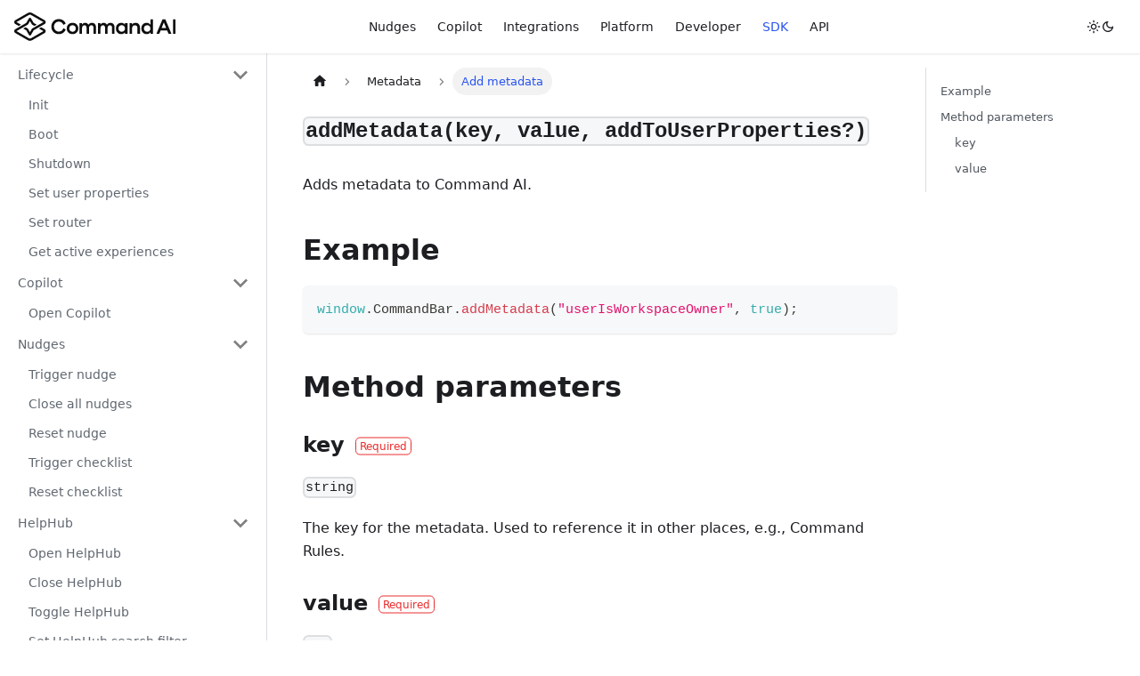

--- FILE ---
content_type: text/html; charset=UTF-8
request_url: https://www.command.ai/docs/sdk/metadata/addmetadata/
body_size: 6459
content:
<!doctype html>
<html lang="en" dir="ltr" class="docs-wrapper plugin-docs plugin-id-default docs-version-current docs-doc-page docs-doc-id-sdk/metadata/addmetadata" data-has-hydrated="false">
<head>
<meta charset="UTF-8">
<meta name="generator" content="Docusaurus v3.0.0">
<title data-rh="true">Add metadata | Command AI Docs</title><meta data-rh="true" name="viewport" content="width=device-width,initial-scale=1"><meta data-rh="true" name="twitter:card" content="summary_large_image"><meta data-rh="true" property="og:image" content="https://res.cloudinary.com/nifemi/image/upload/v1726571155/preview-img_u6iatb.png"><meta data-rh="true" name="twitter:image" content="https://res.cloudinary.com/nifemi/image/upload/v1726571155/preview-img_u6iatb.png"><meta data-rh="true" property="og:url" content="https://command.ai/docs/sdk/metadata/addmetadata/"><meta data-rh="true" property="og:locale" content="en"><meta data-rh="true" name="docusaurus_locale" content="en"><meta data-rh="true" name="docsearch:language" content="en"><meta data-rh="true" name="docusaurus_version" content="current"><meta data-rh="true" name="docusaurus_tag" content="docs-default-current"><meta data-rh="true" name="docsearch:version" content="current"><meta data-rh="true" name="docsearch:docusaurus_tag" content="docs-default-current"><meta data-rh="true" property="og:title" content="Add metadata | Command AI Docs"><meta data-rh="true" name="description" content="Adds metadata to Command AI."><meta data-rh="true" property="og:description" content="Adds metadata to Command AI."><link data-rh="true" rel="icon" href="/docs/docs-brand/basic-logo.svg"><link data-rh="true" rel="canonical" href="https://command.ai/docs/sdk/metadata/addmetadata/"><link data-rh="true" rel="alternate" href="https://command.ai/docs/sdk/metadata/addmetadata/" hreflang="en"><link data-rh="true" rel="alternate" href="https://command.ai/docs/sdk/metadata/addmetadata/" hreflang="x-default"><script async defer="defer" id="hs-script-loader" src="//js.hs-scripts.com/21959394.js"></script>
<link rel="preconnect" href="https://widget.intercom.io">
<script>window.intercomSettings={app_id:"g88tzfur",hide_default_launcher:!0},function(){var t=window,e=t.Intercom;if("function"==typeof e)e("reattach_activator"),e("update",t.intercomSettings);else{var n=document,a=function(){a.c(arguments)};a.q=[],a.c=function(t){a.q.push(t)},t.Intercom=a;var c=function(){var t=n.createElement("script");t.type="text/javascript",t.async=!0,t.src="https://widget.intercom.io/widget/g88tzfur";var e=n.getElementsByTagName("script")[0];e.parentNode.insertBefore(t,e)};"complete"===document.readyState?c():t.attachEvent?t.attachEvent("onload",c):t.addEventListener("load",c,!1)}}()</script><link rel="stylesheet" href="/docs/assets/css/styles.968fe786.css">
<script src="/docs/assets/js/runtime~main.d8347a4c.js" defer="defer"></script>
<script src="/docs/assets/js/main.8e21079d.js" defer="defer"></script>
</head>
<body class="navigation-with-keyboard">
<script>!function(){function t(t){document.documentElement.setAttribute("data-theme",t)}var e=function(){try{return new URLSearchParams(window.location.search).get("docusaurus-theme")}catch(t){}}()||function(){try{return localStorage.getItem("theme")}catch(t){}}();null!==e?t(e):window.matchMedia("(prefers-color-scheme: dark)").matches?t("dark"):(window.matchMedia("(prefers-color-scheme: light)").matches,t("light"))}(),function(){try{const c=new URLSearchParams(window.location.search).entries();for(var[t,e]of c)if(t.startsWith("docusaurus-data-")){var a=t.replace("docusaurus-data-","data-");document.documentElement.setAttribute(a,e)}}catch(t){}}()</script><div id="__docusaurus"><div role="region" aria-label="Skip to main content"><a class="skipToContent_fXgn" href="#__docusaurus_skipToContent_fallback">Skip to main content</a></div><nav aria-label="Main" class="navbar navbar--fixed-top"><div class="navbar__inner"><div class="navbar__items"><button aria-label="Toggle navigation bar" aria-expanded="false" class="navbar__toggle clean-btn" type="button"><svg width="30" height="30" viewBox="0 0 30 30" aria-hidden="true"><path stroke="currentColor" stroke-linecap="round" stroke-miterlimit="10" stroke-width="2" d="M4 7h22M4 15h22M4 23h22"></path></svg></button><a href="https://www.command.ai/docs/" target="_blank" rel="noopener noreferrer" class="navbar__brand"><div class="navbar__logo"><img src="/docs/docs-brand/logo.svg" alt="Command AI Logo" class="themedComponent_mlkZ themedComponent--light_NVdE"><img src="/docs/docs-brand/logo-dark.svg" alt="Command AI Logo" class="themedComponent_mlkZ themedComponent--dark_xIcU"></div></a><a class="navbar__item navbar__link" href="/docs/nudges/getting-started/nudges-manifesto/">Nudges</a><a class="navbar__item navbar__link" href="/docs/copilot/getting-started/ai-agent-manifesto/">Copilot</a><a class="navbar__item navbar__link" href="/docs/integrations/our-integrations-philosophy/">Integrations</a><a class="navbar__item navbar__link" href="/docs/platform/installation/what-does-installation-mean/">Platform</a><a class="navbar__item navbar__link" href="/docs/developer/start-here/">Developer</a><a aria-current="page" class="navbar__item navbar__link navbar__link--active" href="/docs/category/lifecycle/">SDK</a><a class="navbar__item navbar__link" href="/docs/api/api-guide/">API</a></div><div class="navbar__items navbar__items--right"><div class="toggle_vylO colorModeToggle_DEke"><button class="clean-btn toggleButton_gllP toggleButtonDisabled_aARS" type="button" disabled="" title="Switch between dark and light mode (currently light mode)" aria-label="Switch between dark and light mode (currently light mode)" aria-live="polite"><svg viewBox="0 0 24 24" width="24" height="24" class="lightToggleIcon_pyhR"><path fill="currentColor" d="M12,9c1.65,0,3,1.35,3,3s-1.35,3-3,3s-3-1.35-3-3S10.35,9,12,9 M12,7c-2.76,0-5,2.24-5,5s2.24,5,5,5s5-2.24,5-5 S14.76,7,12,7L12,7z M2,13l2,0c0.55,0,1-0.45,1-1s-0.45-1-1-1l-2,0c-0.55,0-1,0.45-1,1S1.45,13,2,13z M20,13l2,0c0.55,0,1-0.45,1-1 s-0.45-1-1-1l-2,0c-0.55,0-1,0.45-1,1S19.45,13,20,13z M11,2v2c0,0.55,0.45,1,1,1s1-0.45,1-1V2c0-0.55-0.45-1-1-1S11,1.45,11,2z M11,20v2c0,0.55,0.45,1,1,1s1-0.45,1-1v-2c0-0.55-0.45-1-1-1C11.45,19,11,19.45,11,20z M5.99,4.58c-0.39-0.39-1.03-0.39-1.41,0 c-0.39,0.39-0.39,1.03,0,1.41l1.06,1.06c0.39,0.39,1.03,0.39,1.41,0s0.39-1.03,0-1.41L5.99,4.58z M18.36,16.95 c-0.39-0.39-1.03-0.39-1.41,0c-0.39,0.39-0.39,1.03,0,1.41l1.06,1.06c0.39,0.39,1.03,0.39,1.41,0c0.39-0.39,0.39-1.03,0-1.41 L18.36,16.95z M19.42,5.99c0.39-0.39,0.39-1.03,0-1.41c-0.39-0.39-1.03-0.39-1.41,0l-1.06,1.06c-0.39,0.39-0.39,1.03,0,1.41 s1.03,0.39,1.41,0L19.42,5.99z M7.05,18.36c0.39-0.39,0.39-1.03,0-1.41c-0.39-0.39-1.03-0.39-1.41,0l-1.06,1.06 c-0.39,0.39-0.39,1.03,0,1.41s1.03,0.39,1.41,0L7.05,18.36z"></path></svg><svg viewBox="0 0 24 24" width="24" height="24" class="darkToggleIcon_wfgR"><path fill="currentColor" d="M9.37,5.51C9.19,6.15,9.1,6.82,9.1,7.5c0,4.08,3.32,7.4,7.4,7.4c0.68,0,1.35-0.09,1.99-0.27C17.45,17.19,14.93,19,12,19 c-3.86,0-7-3.14-7-7C5,9.07,6.81,6.55,9.37,5.51z M12,3c-4.97,0-9,4.03-9,9s4.03,9,9,9s9-4.03,9-9c0-0.46-0.04-0.92-0.1-1.36 c-0.98,1.37-2.58,2.26-4.4,2.26c-2.98,0-5.4-2.42-5.4-5.4c0-1.81,0.89-3.42,2.26-4.4C12.92,3.04,12.46,3,12,3L12,3z"></path></svg></button></div><div class="navbarSearchContainer_Bca1"></div></div></div><div role="presentation" class="navbar-sidebar__backdrop"></div></nav><div id="__docusaurus_skipToContent_fallback" class="main-wrapper mainWrapper_z2l0"><div class="docsWrapper_hBAB"><button aria-label="Scroll back to top" class="clean-btn theme-back-to-top-button backToTopButton_sjWU" type="button"></button><div class="docRoot_UBD9"><aside class="theme-doc-sidebar-container docSidebarContainer_YfHR"><div class="sidebarViewport_aRkj"><div class="sidebar_njMd"><nav aria-label="Docs sidebar" class="menu thin-scrollbar menu_SIkG"><ul class="theme-doc-sidebar-menu menu__list"><li class="theme-doc-sidebar-item-category theme-doc-sidebar-item-category-level-1 menu__list-item"><div class="menu__list-item-collapsible"><a class="menu__link menu__link--sublist" aria-expanded="true" href="/docs/category/lifecycle/">Lifecycle</a><button aria-label="Collapse sidebar category &#x27;Lifecycle&#x27;" type="button" class="clean-btn menu__caret"></button></div><ul style="display:block;overflow:visible;height:auto" class="menu__list"><li class="theme-doc-sidebar-item-link theme-doc-sidebar-item-link-level-2 menu__list-item"><a class="menu__link" tabindex="0" href="/docs/sdk/lifecycle/init/">Init</a></li><li class="theme-doc-sidebar-item-link theme-doc-sidebar-item-link-level-2 menu__list-item"><a class="menu__link" tabindex="0" href="/docs/sdk/lifecycle/boot/">Boot</a></li><li class="theme-doc-sidebar-item-link theme-doc-sidebar-item-link-level-2 menu__list-item"><a class="menu__link" tabindex="0" href="/docs/sdk/lifecycle/shutdown/">Shutdown</a></li><li class="theme-doc-sidebar-item-link theme-doc-sidebar-item-link-level-2 menu__list-item"><a class="menu__link" tabindex="0" href="/docs/sdk/lifecycle/setuserproperties/">Set user properties</a></li><li class="theme-doc-sidebar-item-link theme-doc-sidebar-item-link-level-2 menu__list-item"><a class="menu__link" tabindex="0" href="/docs/sdk/lifecycle/addrouter/">Set router</a></li><li class="theme-doc-sidebar-item-link theme-doc-sidebar-item-link-level-2 menu__list-item"><a class="menu__link" tabindex="0" href="/docs/sdk/lifecycle/activeexperiences/">Get active experiences</a></li></ul></li><li class="theme-doc-sidebar-item-category theme-doc-sidebar-item-category-level-1 menu__list-item"><div class="menu__list-item-collapsible"><a class="menu__link menu__link--sublist" aria-expanded="true" href="/docs/category/copilot/">Copilot</a><button aria-label="Collapse sidebar category &#x27;Copilot&#x27;" type="button" class="clean-btn menu__caret"></button></div><ul style="display:block;overflow:visible;height:auto" class="menu__list"><li class="theme-doc-sidebar-item-link theme-doc-sidebar-item-link-level-2 menu__list-item"><a class="menu__link" tabindex="0" href="/docs/sdk/copilot/opencopilot/">Open Copilot</a></li></ul></li><li class="theme-doc-sidebar-item-category theme-doc-sidebar-item-category-level-1 menu__list-item"><div class="menu__list-item-collapsible"><a class="menu__link menu__link--sublist" aria-expanded="true" href="/docs/category/nudges/">Nudges</a><button aria-label="Collapse sidebar category &#x27;Nudges&#x27;" type="button" class="clean-btn menu__caret"></button></div><ul style="display:block;overflow:visible;height:auto" class="menu__list"><li class="theme-doc-sidebar-item-link theme-doc-sidebar-item-link-level-2 menu__list-item"><a class="menu__link" tabindex="0" href="/docs/sdk/nudges/triggernudge/">Trigger nudge</a></li><li class="theme-doc-sidebar-item-link theme-doc-sidebar-item-link-level-2 menu__list-item"><a class="menu__link" tabindex="0" href="/docs/sdk/nudges/closeallnudges/">Close all nudges</a></li><li class="theme-doc-sidebar-item-link theme-doc-sidebar-item-link-level-2 menu__list-item"><a class="menu__link" tabindex="0" href="/docs/sdk/nudges/resetnudge/">Reset nudge</a></li><li class="theme-doc-sidebar-item-link theme-doc-sidebar-item-link-level-2 menu__list-item"><a class="menu__link" tabindex="0" href="/docs/sdk/nudges/triggerchecklist/">Trigger checklist</a></li><li class="theme-doc-sidebar-item-link theme-doc-sidebar-item-link-level-2 menu__list-item"><a class="menu__link" tabindex="0" href="/docs/sdk/nudges/resetchecklist/">Reset checklist</a></li></ul></li><li class="theme-doc-sidebar-item-category theme-doc-sidebar-item-category-level-1 menu__list-item"><div class="menu__list-item-collapsible"><a class="menu__link menu__link--sublist" aria-expanded="true" href="/docs/category/helphub/">HelpHub</a><button aria-label="Collapse sidebar category &#x27;HelpHub&#x27;" type="button" class="clean-btn menu__caret"></button></div><ul style="display:block;overflow:visible;height:auto" class="menu__list"><li class="theme-doc-sidebar-item-link theme-doc-sidebar-item-link-level-2 menu__list-item"><a class="menu__link" tabindex="0" href="/docs/sdk/helphub/openhelphub/">Open HelpHub</a></li><li class="theme-doc-sidebar-item-link theme-doc-sidebar-item-link-level-2 menu__list-item"><a class="menu__link" tabindex="0" href="/docs/sdk/helphub/closehelphub/">Close HelpHub</a></li><li class="theme-doc-sidebar-item-link theme-doc-sidebar-item-link-level-2 menu__list-item"><a class="menu__link" tabindex="0" href="/docs/sdk/helphub/togglehelphub/">Toggle HelpHub</a></li><li class="theme-doc-sidebar-item-link theme-doc-sidebar-item-link-level-2 menu__list-item"><a class="menu__link" tabindex="0" href="/docs/sdk/helphub/sethelphubfilter/">Set HelpHub search filter</a></li></ul></li><li class="theme-doc-sidebar-item-category theme-doc-sidebar-item-category-level-1 menu__list-item"><div class="menu__list-item-collapsible"><a class="menu__link menu__link--sublist" aria-expanded="true" href="/docs/category/spotlight/">Spotlight</a><button aria-label="Collapse sidebar category &#x27;Spotlight&#x27;" type="button" class="clean-btn menu__caret"></button></div><ul style="display:block;overflow:visible;height:auto" class="menu__list"><li class="theme-doc-sidebar-item-link theme-doc-sidebar-item-link-level-2 menu__list-item"><a class="menu__link" tabindex="0" href="/docs/sdk/spotlight/open/">Open Spotlight</a></li><li class="theme-doc-sidebar-item-link theme-doc-sidebar-item-link-level-2 menu__list-item"><a class="menu__link" tabindex="0" href="/docs/sdk/spotlight/close/">Close Spotlight</a></li><li class="theme-doc-sidebar-item-link theme-doc-sidebar-item-link-level-2 menu__list-item"><a class="menu__link" tabindex="0" href="/docs/sdk/spotlight/isopen/">Check if Spotlight is open</a></li><li class="theme-doc-sidebar-item-link theme-doc-sidebar-item-link-level-2 menu__list-item"><a class="menu__link" tabindex="0" href="/docs/sdk/spotlight/setformfactor/">Set Spotlight form factor</a></li><li class="theme-doc-sidebar-item-link theme-doc-sidebar-item-link-level-2 menu__list-item"><a class="menu__link" tabindex="0" href="/docs/sdk/spotlight/sharestate/">Get Spotlight state</a></li><li class="theme-doc-sidebar-item-link theme-doc-sidebar-item-link-level-2 menu__list-item"><a class="menu__link" tabindex="0" href="/docs/sdk/spotlight/setspotlightshortcut/">Set Spotlight Shortcut</a></li></ul></li><li class="theme-doc-sidebar-item-category theme-doc-sidebar-item-category-level-1 menu__list-item"><div class="menu__list-item-collapsible"><a class="menu__link menu__link--sublist" aria-expanded="true" href="/docs/category/pages/">Pages</a><button aria-label="Collapse sidebar category &#x27;Pages&#x27;" type="button" class="clean-btn menu__caret"></button></div><ul style="display:block;overflow:visible;height:auto" class="menu__list"><li class="theme-doc-sidebar-item-link theme-doc-sidebar-item-link-level-2 menu__list-item"><a class="menu__link" tabindex="0" href="/docs/sdk/pages/addcommand/">Add page</a></li></ul></li><li class="theme-doc-sidebar-item-category theme-doc-sidebar-item-category-level-1 menu__list-item"><div class="menu__list-item-collapsible"><a class="menu__link menu__link--sublist" aria-expanded="true" href="/docs/category/events/">Events</a><button aria-label="Collapse sidebar category &#x27;Events&#x27;" type="button" class="clean-btn menu__caret"></button></div><ul style="display:block;overflow:visible;height:auto" class="menu__list"><li class="theme-doc-sidebar-item-link theme-doc-sidebar-item-link-level-2 menu__list-item"><a class="menu__link" tabindex="0" href="/docs/sdk/events/trackevent/">Track event</a></li><li class="theme-doc-sidebar-item-link theme-doc-sidebar-item-link-level-2 menu__list-item"><a class="menu__link" tabindex="0" href="/docs/sdk/events/addeventsubscriber/">Add event subscriber</a></li></ul></li><li class="theme-doc-sidebar-item-category theme-doc-sidebar-item-category-level-1 menu__list-item"><div class="menu__list-item-collapsible"><a class="menu__link menu__link--sublist menu__link--active" aria-expanded="true" href="/docs/category/metadata/">Metadata</a><button aria-label="Collapse sidebar category &#x27;Metadata&#x27;" type="button" class="clean-btn menu__caret"></button></div><ul style="display:block;overflow:visible;height:auto" class="menu__list"><li class="theme-doc-sidebar-item-link theme-doc-sidebar-item-link-level-2 menu__list-item"><a class="menu__link menu__link--active" aria-current="page" tabindex="0" href="/docs/sdk/metadata/addmetadata/">Add metadata</a></li><li class="theme-doc-sidebar-item-link theme-doc-sidebar-item-link-level-2 menu__list-item"><a class="menu__link" tabindex="0" href="/docs/sdk/metadata/addmetadatabatch/">Batch add metadata</a></li></ul></li><li class="theme-doc-sidebar-item-category theme-doc-sidebar-item-category-level-1 menu__list-item"><div class="menu__list-item-collapsible"><a class="menu__link menu__link--sublist" aria-expanded="true" href="/docs/category/theme/">Theme</a><button aria-label="Collapse sidebar category &#x27;Theme&#x27;" type="button" class="clean-btn menu__caret"></button></div><ul style="display:block;overflow:visible;height:auto" class="menu__list"><li class="theme-doc-sidebar-item-link theme-doc-sidebar-item-link-level-2 menu__list-item"><a class="menu__link" tabindex="0" href="/docs/sdk/theme/setthememode/">Change theme mode</a></li></ul></li><li class="theme-doc-sidebar-item-category theme-doc-sidebar-item-category-level-1 menu__list-item"><div class="menu__list-item-collapsible"><a class="menu__link menu__link--sublist" aria-expanded="true" href="/docs/category/callbacks/">Callbacks</a><button aria-label="Collapse sidebar category &#x27;Callbacks&#x27;" type="button" class="clean-btn menu__caret"></button></div><ul style="display:block;overflow:visible;height:auto" class="menu__list"><li class="theme-doc-sidebar-item-link theme-doc-sidebar-item-link-level-2 menu__list-item"><a class="menu__link" tabindex="0" href="/docs/sdk/callbacks/addcallback/">Add callback</a></li><li class="theme-doc-sidebar-item-link theme-doc-sidebar-item-link-level-2 menu__list-item"><a class="menu__link" tabindex="0" href="/docs/sdk/callbacks/removecallback/">Remove callback</a></li><li class="theme-doc-sidebar-item-link theme-doc-sidebar-item-link-level-2 menu__list-item"><a class="menu__link" tabindex="0" href="/docs/sdk/callbacks/sharecallbacks/">Get current callbacks</a></li></ul></li><li class="theme-doc-sidebar-item-category theme-doc-sidebar-item-category-level-1 menu__list-item"><div class="menu__list-item-collapsible"><a class="menu__link menu__link--sublist" aria-expanded="true" href="/docs/category/records/">Records</a><button aria-label="Collapse sidebar category &#x27;Records&#x27;" type="button" class="clean-btn menu__caret"></button></div><ul style="display:block;overflow:visible;height:auto" class="menu__list"><li class="theme-doc-sidebar-item-link theme-doc-sidebar-item-link-level-2 menu__list-item"><a class="menu__link" tabindex="0" href="/docs/sdk/records/addrecords/">Add records</a></li></ul></li></ul></nav></div></div></aside><main class="docMainContainer_TBSr"><div class="container padding-top--md padding-bottom--lg"><div class="custom_doc_wrapper"><div class="row"><div class="col docItemCol_VOVn"><div class="docItemContainer_Djhp"><article><nav class="theme-doc-breadcrumbs breadcrumbsContainer_Z_bl" aria-label="Breadcrumbs"><ul class="breadcrumbs" itemscope="" itemtype="https://schema.org/BreadcrumbList"><li class="breadcrumbs__item"><a aria-label="Home page" class="breadcrumbs__link" href="/docs/"><svg viewBox="0 0 24 24" class="breadcrumbHomeIcon_YNFT"><path d="M10 19v-5h4v5c0 .55.45 1 1 1h3c.55 0 1-.45 1-1v-7h1.7c.46 0 .68-.57.33-.87L12.67 3.6c-.38-.34-.96-.34-1.34 0l-8.36 7.53c-.34.3-.13.87.33.87H5v7c0 .55.45 1 1 1h3c.55 0 1-.45 1-1z" fill="currentColor"></path></svg></a></li><li itemscope="" itemprop="itemListElement" itemtype="https://schema.org/ListItem" class="breadcrumbs__item"><a class="breadcrumbs__link" itemprop="item" href="/docs/category/metadata/"><span itemprop="name">Metadata</span></a><meta itemprop="position" content="1"></li><li itemscope="" itemprop="itemListElement" itemtype="https://schema.org/ListItem" class="breadcrumbs__item breadcrumbs__item--active"><span class="breadcrumbs__link" itemprop="name">Add metadata</span><meta itemprop="position" content="2"></li></ul></nav><div class="tocCollapsible_ETCw theme-doc-toc-mobile tocMobile_ITEo"><button type="button" class="clean-btn tocCollapsibleButton_TO0P">On this page</button></div><div class="theme-doc-markdown markdown"><h1><code style="font-size:24px">addMetadata(key, value, addToUserProperties?)</code></h1>
<p>Adds metadata to Command AI.</p>
<h2 class="anchor anchorWithStickyNavbar_loeA" id="example">Example<a href="#example" class="hash-link" aria-label="Direct link to Example" title="Direct link to Example">​</a></h2>
<div class="language-jsx codeBlockContainer_Ckt0 theme-code-block" style="--prism-color:#393A34;--prism-background-color:#f6f8fa"><div class="codeBlockContent_biex"><pre tabindex="0" class="prism-code language-jsx codeBlock_bY9V thin-scrollbar" style="color:#393A34;background-color:#f6f8fa"><code class="codeBlockLines_e6Vv"><span class="token-line" style="color:#393A34"><span class="token dom variable" style="color:#36acaa">window</span><span class="token punctuation" style="color:#393A34">.</span><span class="token property-access maybe-class-name">CommandBar</span><span class="token punctuation" style="color:#393A34">.</span><span class="token method function property-access" style="color:#d73a49">addMetadata</span><span class="token punctuation" style="color:#393A34">(</span><span class="token string" style="color:#e3116c">&quot;userIsWorkspaceOwner&quot;</span><span class="token punctuation" style="color:#393A34">,</span><span class="token plain"> </span><span class="token boolean" style="color:#36acaa">true</span><span class="token punctuation" style="color:#393A34">)</span><span class="token punctuation" style="color:#393A34">;</span><br></span></code></pre><div class="buttonGroup__atx"><button type="button" aria-label="Copy code to clipboard" title="Copy" class="clean-btn"><span class="copyButtonIcons_eSgA" aria-hidden="true"><svg viewBox="0 0 24 24" class="copyButtonIcon_y97N"><path fill="currentColor" d="M19,21H8V7H19M19,5H8A2,2 0 0,0 6,7V21A2,2 0 0,0 8,23H19A2,2 0 0,0 21,21V7A2,2 0 0,0 19,5M16,1H4A2,2 0 0,0 2,3V17H4V3H16V1Z"></path></svg><svg viewBox="0 0 24 24" class="copyButtonSuccessIcon_LjdS"><path fill="currentColor" d="M21,7L9,19L3.5,13.5L4.91,12.09L9,16.17L19.59,5.59L21,7Z"></path></svg></span></button></div></div></div>
<h2 class="anchor anchorWithStickyNavbar_loeA" id="method-parameters">Method parameters<a href="#method-parameters" class="hash-link" aria-label="Direct link to Method parameters" title="Direct link to Method parameters">​</a></h2>
<h3 class="anchor anchorWithStickyNavbar_loeA" id="key-">key <span style="border:1px solid #ea2e2e;border-radius:5px;color:#ea2e2e;padding:2px 4px;margin:0px 4px;display:inline-block;background-color:transparent;font-weight:500;font-size:11.5px;transform:translateY(-2.5px)">Required</span><a href="#key-" class="hash-link" aria-label="Direct link to key-" title="Direct link to key-">​</a></h3>
<p><code>string</code></p>
<p>The key for the metadata. Used to reference it in other places, e.g., Command Rules.</p>
<h3 class="anchor anchorWithStickyNavbar_loeA" id="value-">value <span style="border:1px solid #ea2e2e;border-radius:5px;color:#ea2e2e;padding:2px 4px;margin:0px 4px;display:inline-block;background-color:transparent;font-weight:500;font-size:11.5px;transform:translateY(-2.5px)">Required</span><a href="#value-" class="hash-link" aria-label="Direct link to value-" title="Direct link to value-">​</a></h3>
<p><code>any</code></p>
<p>There are two options:</p>
<ul>
<li>Value: A literal value (e.g. <code>true</code>)</li>
<li>Dynamic: A function to load a value for <code>key</code>, used to lazily load a metadata value. Dynamic values are refreshed on page load and on Bar open.</li>
</ul></div></article><nav class="pagination-nav docusaurus-mt-lg" aria-label="Docs pages"><a class="pagination-nav__link pagination-nav__link--prev" href="/docs/category/metadata/"><div class="pagination-nav__sublabel">Previous</div><div class="pagination-nav__label">Metadata</div></a><a class="pagination-nav__link pagination-nav__link--next" href="/docs/sdk/metadata/addmetadatabatch/"><div class="pagination-nav__sublabel">Next</div><div class="pagination-nav__label">Batch add metadata</div></a></nav></div></div><div class="col col--3"><div class="tableOfContents_bqdL thin-scrollbar theme-doc-toc-desktop"><ul class="table-of-contents table-of-contents__left-border"><li><a href="#example" class="table-of-contents__link toc-highlight">Example</a></li><li><a href="#method-parameters" class="table-of-contents__link toc-highlight">Method parameters</a><ul><li><a href="#key-" class="table-of-contents__link toc-highlight">key <requiredtag></requiredtag></a></li><li><a href="#value-" class="table-of-contents__link toc-highlight">value <requiredtag></requiredtag></a></li></ul></li></ul></div></div></div></div></div></main></div></div></div><div class="footer-main-container"><div style="background:linear-gradient(90deg, #C798FE 0.05%, #CA92F8 1.25%, #CA92F8 15.38%, #FF2B83 23.26%, #FFD59D 37.43%, #FFD59D 48.57%, #FFE5A0 51.05%);height:4px;margin-bottom:32px"></div><footer class="footer--container"><div class="footer-content-container"><div class="custom-container"><img src="https://431--commandbar-marketing-site.netlify.app/_astro/logo.1658add5.svg" class="logo-img" alt="CommandAI"><div class="icon-text-group"><div class="icon-text-item"><div class="icon-wrapper"><img src="https://commandbar-marketing-site.netlify.app/_astro/gdpr.1459fa1b_21jQMS.svg" alt="GDPR"></div><span class="icon-text">GDPR &amp; HIPAA</span></div><div class="icon-text-item"><div class="icon-wrapper"><img src="https://commandbar-marketing-site.netlify.app/_astro/soc.7332667b_2nbXLH.svg" alt="SOC 2 Type II"></div><span class="icon-text">SOC 2 Type II</span></div></div><div class="g2-badges"><a class="g2-link" href="https://www.g2.com/products/commandbar/reviews" target="_blank"><div class="g2-medals"><img src="https://images.g2crowd.com/uploads/report_medal/image/1005411/medal.svg" alt="G2 Leader, 2024" class="medal-img"><img src="https://images.g2crowd.com/uploads/report_medal/image/1005419/medal.svg" alt="G2 Best Usability, 2024" class="medal-img"><img src="https://images.g2crowd.com/uploads/report_medal/image/1005451/medal.svg" alt="G2 Best Result, 2024" class="medal-img"></div><img class="ceo-tag" src="https://commandbar-marketing-site.netlify.app/_astro/ceo-made-us.f2a87249.svg" alt="CEO made us do this"></a></div></div><div class="content-box"><div class="title-text">Nudge</div><a class="link-text" href="/product-tours/">Product Tours</a><a class="link-text" href="/surveys/">Surveys</a><a class="link-text" href="/announcements/">Announcements</a><a class="link-text" href="/checklists/">Checklists</a><a class="link-text" href="/helphub/">In-App Help</a><a class="link-text" href="/spotlight/">Spotlight</a><div class="link-subtitle">AI Agent</div><a class="link-text" href="/copilot/">Copilot</a><div class="link-subtitle">Platform</div><a class="link-text" href="/mobile/">Mobile</a><a class="link-text" href="https://shiplog.commandbar.com/">ShipLog</a></div><div class="content-box"><div class="title-text">Company</div><a class="link-text" href="/blog">Blog</a><a class="link-text" href="/careers">Careers</a><a class="link-text" href="/podcast">Podcast</a><a class="link-text" href="https://drive.google.com/drive/folders/1GBuiyL4R4cPQK1PbtObhACyWgc8UrbsC">Media Kit</a></div><div class="content-box"><div class="title-text">Help</div><a class="link-text" href="/docs">Docs</a><a class="link-text" href="mailto:support@commandbar.com">Support</a><a class="link-text" href="https://status.command.ai/">System Status</a><a class="link-text" href="https://www.command.ai/get-started/">Get a demo</a></div><div class="content-box"><div class="title-text">More</div><a class="link-text" href="/terms">Terms</a><a class="link-text" href="/ai-addendum">AI terms</a><a class="link-text" href="/privacy">Privacy policy</a><a class="link-text" href="/disclosure">Disclosures</a><a class="link-text" href="https://security.command.ai/">Security</a></div></div><div class="copyright-container"><div class="copyright-content"><p class="copyright-text">Copyright © Foobar, Inc. 2024.</p></div><div style="display:flex;align-items:center;gap:8px"><a class="icon-button" href="https://twitter.com/commandbar"><svg width="16" height="15" viewBox="0 0 16 15" fill="none" xmlns="http://www.w3.org/2000/svg"><path fill-rule="evenodd" clip-rule="evenodd" d="M5.032 14.0643C11.0696 14.0643 14.372 8.93035 14.372 4.47872C14.372 4.33258 14.372 4.18753 14.3624 4.04303C15.0048 3.56683 15.5592 2.97557 16 2.29905C15.4016 2.57163 14.7656 2.75039 14.1152 2.82921C14.8 2.40802 15.3128 1.74631 15.5584 0.965506C14.9136 1.35796 14.2088 1.63493 13.4736 1.78355C12.2304 0.427199 10.1512 0.361484 8.8288 1.63737C7.9768 2.46004 7.6144 3.68663 7.8792 4.85659C5.24 4.72031 2.7808 3.44116 1.1136 1.33686C0.2424 2.87629 0.688 4.84492 2.1304 5.83344C1.608 5.81783 1.0968 5.67349 0.64 5.41241V5.45516C0.6408 7.05864 1.7424 8.43931 3.2736 8.75705C2.7904 8.89252 2.2832 8.91216 1.792 8.81446C2.2216 10.1872 3.4544 11.1275 4.8584 11.1546C3.696 12.0922 2.26 12.6013 0.7816 12.5997C0.5208 12.5989 0.26 12.5832 0 12.5512C1.5016 13.5397 3.248 14.0644 5.032 14.0619" fill="black"></path></svg></a><a class="icon-button" href="https://www.linkedin.com/company/commandbar"><svg width="16" height="17" viewBox="0 0 16 17" fill="none" xmlns="http://www.w3.org/2000/svg"><path fill-rule="evenodd" clip-rule="evenodd" d="M16 16.3931H12.8V10.7938C12.8 9.25785 12.1224 8.40088 10.9072 8.40088C9.5848 8.40088 8.8 9.29385 8.8 10.7938V16.3931H5.6V5.99307H8.8V7.1626C8.8 7.1626 9.80399 5.40088 12.0664 5.40088C14.3296 5.40088 16 6.78195 16 9.63955V16.3931ZM1.9536 4.32979C0.874401 4.32979 0 3.44824 0 2.36104C0 1.27464 0.874401 0.393066 1.9536 0.393066C3.032 0.393066 3.9064 1.27464 3.9064 2.36104C3.9072 3.44824 3.032 4.32979 1.9536 4.32979ZM0 16.3931H4V5.99307H0V16.3931Z" fill="black"></path></svg></a></div></div></footer></div></div>
</body>
</html>

--- FILE ---
content_type: image/svg+xml
request_url: https://www.command.ai/docs/docs-brand/logo-dark.svg
body_size: 2083
content:
<svg width="435" height="77" viewBox="0 0 435 77" fill="none" xmlns="http://www.w3.org/2000/svg">
<path fill-rule="evenodd" clip-rule="evenodd" d="M138.74 46.1401C137.61 49.2401 135.75 51.8901 133.18 54.1001C129.64 57.1301 125.27 58.6501 120.05 58.6501C114.14 58.6501 109.32 56.6901 105.58 52.7601C101.85 48.8301 99.99 44.0301 99.99 38.3501C99.99 32.6701 101.86 27.8001 105.58 23.8501C109.31 19.9101 114.14 17.9301 120.05 17.9301C125.15 17.9301 129.47 19.4101 133 22.3701C135.57 24.5101 137.43 27.0901 138.58 30.1201L132.3 33.7401C131.52 31.0601 130.05 28.8801 127.86 27.2101C125.69 25.5401 123.1 24.7201 120.11 24.7601C116.26 24.8001 113.12 26.1301 110.69 28.7601C108.26 31.3801 107.05 34.5701 107.05 38.3001C107.05 42.0301 108.26 45.21 110.69 47.83C113.12 50.45 116.26 51.7701 120.11 51.7701C123.26 51.7701 125.93 50.9101 128.1 49.2001C130.27 47.4901 131.72 45.2501 132.42 42.4901L138.74 46.1401Z" fill="white"/>
<path fill-rule="evenodd" clip-rule="evenodd" d="M157.14 52.23C159.71 52.23 161.8 51.37 163.44 49.66C165.08 47.95 165.89 45.85 165.89 43.36C165.89 40.87 165.08 38.72 163.44 37.03C161.81 35.34 159.71 34.48 157.14 34.48C154.57 34.48 152.34 35.33 150.69 37.03C149.04 38.72 148.21 40.83 148.21 43.36C148.21 45.89 149.04 47.95 150.69 49.66C152.34 51.37 154.49 52.23 157.14 52.23ZM157.14 58.64C152.51 58.64 148.74 57.17 145.82 54.24C142.9 51.31 141.44 47.66 141.44 43.3C141.44 38.94 142.89 35.31 145.79 32.39C148.69 29.47 152.47 28.02 157.14 28.02C161.81 28.02 165.45 29.48 168.31 32.39C171.16 35.31 172.6 38.95 172.6 43.3C172.6 47.65 171.16 51.31 168.28 54.24C165.4 57.18 161.68 58.64 157.14 58.64Z" fill="white"/>
<path fill-rule="evenodd" clip-rule="evenodd" d="M209.38 28.0801C212.64 28.0801 215.28 29.1501 217.28 31.2901C219.28 33.4301 220.28 36.3901 220.28 40.1601V57.8301H213.57V41.0901C213.57 38.9901 213.05 37.3801 212.03 36.2501C211 35.1201 209.6 34.5601 207.85 34.5601C206.1 34.5601 204.65 35.2201 203.39 36.5501C202.13 37.8701 201.49 39.8501 201.49 42.5001V57.8401H194.78V41.1501C194.78 39.0501 194.25 37.4201 193.2 36.2601C192.15 35.0901 190.75 34.5401 189 34.6201C187.09 34.6601 185.55 35.4501 184.37 36.9801C183.18 38.5201 182.59 40.4901 182.59 42.9001V57.8401H175.88V28.8401H182.36V32.8101H182.53C184.56 29.6601 187.35 28.0801 190.93 28.0801C194.98 28.0801 197.9 29.8101 199.68 33.2701H199.8C202.01 29.8101 205.21 28.0801 209.37 28.0801H209.38Z" fill="white"/>
<path fill-rule="evenodd" clip-rule="evenodd" d="M259.29 28.0801C262.55 28.0801 265.19 29.1501 267.19 31.2901C269.19 33.4301 270.19 36.3901 270.19 40.1601V57.8301H263.48V41.0901C263.48 38.9901 262.96 37.3801 261.94 36.2501C260.91 35.1201 259.51 34.5601 257.76 34.5601C256.01 34.5601 254.56 35.2201 253.3 36.5501C252.04 37.8701 251.4 39.8501 251.4 42.5001V57.8401H244.69V41.1501C244.69 39.0501 244.16 37.4201 243.11 36.2601C242.06 35.0901 240.66 34.5401 238.91 34.6201C237 34.6601 235.46 35.4501 234.28 36.9801C233.09 38.5201 232.5 40.4901 232.5 42.9001V57.8401H225.79V28.8401H232.26V32.8101H232.44C234.46 29.6601 237.25 28.0801 240.84 28.0801C244.88 28.0801 247.8 29.8101 249.59 33.2701H249.71C251.92 29.8101 255.12 28.0801 259.28 28.0801H259.29Z" fill="white"/>
<path fill-rule="evenodd" clip-rule="evenodd" d="M289.68 52.23C292.24 52.23 294.34 51.36 295.98 49.64C297.62 47.91 298.43 45.79 298.43 43.3C298.43 40.81 297.62 38.66 295.98 36.94C294.35 35.23 292.25 34.38 289.68 34.38C287.11 34.38 284.94 35.23 283.29 36.94C281.64 38.66 280.82 40.78 280.82 43.3C280.82 45.82 281.64 47.95 283.29 49.66C284.94 51.37 287.07 52.23 289.68 52.23ZM298.49 32.86V28.83H305.14V57.83H298.49V53.63H298.2C295.98 56.97 292.69 58.64 288.34 58.64C284.21 58.72 280.8 57.32 278.1 54.44C275.4 51.56 274.05 47.87 274.05 43.36C274.05 38.85 275.39 35.15 278.08 32.27C280.76 29.39 284.18 27.98 288.35 28.01C290.52 28.05 292.46 28.51 294.15 29.38C295.84 30.25 297.19 31.41 298.21 32.85H298.5L298.49 32.86Z" fill="white"/>
<path fill-rule="evenodd" clip-rule="evenodd" d="M326.87 28.02C330.53 28.02 333.43 29.19 335.56 31.55C337.7 33.9 338.77 37.1 338.77 41.14V57.83H332.06V42.2C332.06 39.91 331.42 38.06 330.16 36.68C328.9 35.3 327.24 34.61 325.17 34.61C322.92 34.61 321.05 35.4 319.57 36.97C318.1 38.55 317.36 40.58 317.36 43.07V57.83H310.65V28.83H317.24V32.56H317.48C319.73 29.53 322.86 28.01 326.87 28.01V28.02Z" fill="white"/>
<path fill-rule="evenodd" clip-rule="evenodd" d="M358.24 52.28C360.8 52.28 362.9 51.43 364.54 49.72C366.18 48.01 366.99 45.89 366.99 43.36C366.99 40.83 366.18 38.76 364.54 37.03C362.91 35.3 360.81 34.43 358.24 34.43C355.67 34.43 353.5 35.29 351.85 37C350.2 38.71 349.38 40.83 349.38 43.36C349.38 45.89 350.2 48.01 351.85 49.72C353.5 51.43 355.63 52.28 358.24 52.28ZM367.05 33.04V18.75H373.7V57.83H367.05V53.86H366.7C364.41 57.05 361.14 58.64 356.91 58.64C352.74 58.68 349.32 57.26 346.64 54.38C343.95 51.5 342.61 47.81 342.61 43.29C342.61 38.77 343.96 35.1 346.66 32.23C349.36 29.38 352.77 27.97 356.9 28.01C359 28.05 360.9 28.52 362.61 29.44C364.32 30.35 365.7 31.55 366.75 33.03H367.04L367.05 33.04Z" fill="white"/>
<path fill-rule="evenodd" clip-rule="evenodd" d="M403.2 27.03L397.12 42.08H409.37L403.19 27.03H403.2ZM423.73 57.83H415.86L412.01 48.44H394.57L390.78 57.83H383.08L399.52 18.75H407.22L423.73 57.83Z" fill="white"/>
<path d="M435 18.75H428V57.83H435V18.75Z" fill="white"/>
<path fill-rule="evenodd" clip-rule="evenodd" d="M52.3 28.33L60.48 33.05L54.44 36.54L48.58 33.16C48.1 32.88 47.75 32.53 47.48 32.05L42.35 23.17L37.22 32.05C36.94 32.53 36.59 32.89 36.11 33.16C26.09 38.94 16.07 44.73 6.06 50.51L39.26 69.67C41.23 70.8 43.48 70.8 45.45 69.67L78.64 50.51L66.54 43.53L72.59 40.04L81.65 45.27C83.57 46.38 84.68 48.29 84.68 50.51C84.68 52.73 83.58 54.64 81.65 55.75L48.55 74.87C44.6 77.15 40.09 77.15 36.15 74.87L3.03999 55.75C1.11999 54.64 0.00999451 52.73 0.00999451 50.51C0.00999451 48.29 1.10999 46.38 3.03999 45.27C12.83 39.62 22.61 33.97 32.38 28.33L39.72 15.61C40.28 14.65 41.23 14.1 42.34 14.1C43.45 14.1 44.4 14.65 44.96 15.61L52.3 28.33ZM52.3 48.25L44.96 60.97C44.41 61.93 43.45 62.48 42.34 62.48C41.23 62.48 40.28 61.93 39.72 60.97L32.38 48.25L24.2 43.53L30.25 40.04L36.1 43.42C36.58 43.7 36.94 44.04 37.21 44.52L42.34 53.41L47.47 44.52C47.75 44.04 48.09 43.69 48.57 43.42C58.59 37.64 68.61 31.85 78.62 26.07L45.43 6.91C43.46 5.77 41.21 5.77 39.24 6.91L6.03999 26.07L18.14 33.05L12.1 36.54L3.03 31.31C1.11 30.2 0 28.29 0 26.07C0 23.85 1.1 21.94 3.03 20.83L36.14 1.71C40.08 -0.57 44.59 -0.57 48.54 1.71L81.64 20.83C83.56 21.94 84.67 23.85 84.67 26.07C84.67 28.29 83.57 30.2 81.64 31.31C71.86 36.96 62.07 42.61 52.3 48.25Z" fill="white"/>
</svg>


--- FILE ---
content_type: application/javascript; charset=UTF-8
request_url: https://www.command.ai/docs/assets/js/752c20c1.b1af8009.js
body_size: 914
content:
"use strict";(self.webpackChunkdocs=self.webpackChunkdocs||[]).push([[7007],{78861:(e,a,t)=>{t.r(a),t.d(a,{assets:()=>i,contentTitle:()=>s,default:()=>m,frontMatter:()=>r,metadata:()=>o,toc:()=>l});var d=t(85893),n=t(11151);const r={title:"Add metadata",sidebar_label:"Add metadata",sidebar_position:1},s="",o={id:"sdk/metadata/addmetadata",title:"Add metadata",description:"Adds metadata to Command AI.",source:"@site/content/sdk/metadata/addmetadata.mdx",sourceDirName:"sdk/metadata",slug:"/sdk/metadata/addmetadata",permalink:"/docs/sdk/metadata/addmetadata",draft:!1,unlisted:!1,tags:[],version:"current",sidebarPosition:1,frontMatter:{title:"Add metadata",sidebar_label:"Add metadata",sidebar_position:1},sidebar:"sdkSidebar",previous:{title:"Metadata",permalink:"/docs/category/metadata"},next:{title:"Batch add metadata",permalink:"/docs/sdk/metadata/addmetadatabatch"}},i={},l=[{value:"Example",id:"example",level:2},{value:"Method parameters",id:"method-parameters",level:2},{value:"key <RequiredTag></RequiredTag>",id:"key-",level:3},{value:"value <RequiredTag></RequiredTag>",id:"value-",level:3}];function c(e){const a={code:"code",h1:"h1",h2:"h2",h3:"h3",li:"li",p:"p",pre:"pre",ul:"ul",...(0,n.a)(),...e.components},{RequiredTag:t,SDKMethodTitle:r}=a;return t||u("RequiredTag",!0),r||u("SDKMethodTitle",!0),(0,d.jsxs)(d.Fragment,{children:[(0,d.jsx)(a.h1,{id:"",children:(0,d.jsx)(r,{title:"addMetadata(key, value, addToUserProperties?)"})}),"\n",(0,d.jsx)(a.p,{children:"Adds metadata to Command AI."}),"\n",(0,d.jsx)(a.h2,{id:"example",children:"Example"}),"\n",(0,d.jsx)(a.pre,{children:(0,d.jsx)(a.code,{className:"language-jsx",children:'window.CommandBar.addMetadata("userIsWorkspaceOwner", true);\n'})}),"\n",(0,d.jsx)(a.h2,{id:"method-parameters",children:"Method parameters"}),"\n",(0,d.jsxs)(a.h3,{id:"key-",children:["key ",(0,d.jsx)(t,{})]}),"\n",(0,d.jsx)(a.p,{children:(0,d.jsx)(a.code,{children:"string"})}),"\n",(0,d.jsx)(a.p,{children:"The key for the metadata. Used to reference it in other places, e.g., Command Rules."}),"\n",(0,d.jsxs)(a.h3,{id:"value-",children:["value ",(0,d.jsx)(t,{})]}),"\n",(0,d.jsx)(a.p,{children:(0,d.jsx)(a.code,{children:"any"})}),"\n",(0,d.jsx)(a.p,{children:"There are two options:"}),"\n",(0,d.jsxs)(a.ul,{children:["\n",(0,d.jsxs)(a.li,{children:["Value: A literal value (e.g. ",(0,d.jsx)(a.code,{children:"true"}),")"]}),"\n",(0,d.jsxs)(a.li,{children:["Dynamic: A function to load a value for ",(0,d.jsx)(a.code,{children:"key"}),", used to lazily load a metadata value. Dynamic values are refreshed on page load and on Bar open."]}),"\n"]})]})}function m(e={}){const{wrapper:a}={...(0,n.a)(),...e.components};return a?(0,d.jsx)(a,{...e,children:(0,d.jsx)(c,{...e})}):c(e)}function u(e,a){throw new Error("Expected "+(a?"component":"object")+" `"+e+"` to be defined: you likely forgot to import, pass, or provide it.")}},11151:(e,a,t)=>{t.d(a,{Z:()=>o,a:()=>s});var d=t(67294);const n={},r=d.createContext(n);function s(e){const a=d.useContext(r);return d.useMemo((function(){return"function"==typeof e?e(a):{...a,...e}}),[a,e])}function o(e){let a;return a=e.disableParentContext?"function"==typeof e.components?e.components(n):e.components||n:s(e.components),d.createElement(r.Provider,{value:a},e.children)}}}]);

--- FILE ---
content_type: image/svg+xml
request_url: https://images.g2crowd.com/uploads/report_medal/image/1005419/medal.svg
body_size: 2694
content:
<svg xmlns="http://www.w3.org/2000/svg" viewBox="0 0 94 122"><path fill="#fff" d="M8.1 89.9 47.6 110l38-20.1V11.3H8.1z"/><path fill="#f2f3f2" d="M86.4 11.6 7.3 91.3l41 20.3 38.1-19.5z"/><path fill="#dcdedc" d="M5.5 37.5v54.1l1.4.7 39.5 20.1 1.2.6 1.2-.6 38.1-20.1 1.4-.7V8.7H5.5v28.8zm2.6 52.6V11.3h77.6v78.8l-38.1 20.1L8.1 90.1z"/><path fill="#ff492c" d="M46.9 12.6c.4 0 .8 0 1.2.1L46.9 15c-1.8-.1-3.4 1.3-3.5 3.1-.1 1.8 1.3 3.4 3.1 3.5h.4c.8 0 1.6-.3 2.2-.8l1.3 2.2c-1 .7-2.2 1.1-3.5 1.1-3.2.1-5.9-2.3-6-5.5-.1-3.2 2.3-5.9 5.5-6h.5zm4.1 4.9 1.5 2.5-1.5 2.4-1.4-2.4h-2.9l1.5-2.5H51zm-2.4-.9c0-.4.1-.8.3-1.1.2-.3.6-.6.9-.8l.2-.1c.4-.2.5-.3.5-.5s-.3-.4-.5-.4c-.4 0-.7.2-.9.6l-.5-.5c.1-.2.3-.4.5-.6.3-.2.6-.2.9-.2.3 0 .7.1.9.3.2.2.4.5.4.8 0 .5-.3.9-.9 1.1l-.3.2c-.3.2-.5.3-.6.6h1.8v.7l-2.7-.1zm-1.7 12.5 9.5-5.4v-15H37.3v14.9l9.6 5.5z"/><path fill="#ffd200" d="M90.2 64.5H3.6l-3.2 7 3.2 7h86.6l3.1-7z"/><path fill="#252530" d="M22.04 60.12q-1.15 0-2.03-.45-.88-.45-1.36-1.27-.49-.82-.49-1.88v-6.84q0-.07.05-.13.05-.05.13-.05h1.75q.08 0 .13.05.06.06.06.13v6.86q0 .79.48 1.28.49.49 1.28.49.8 0 1.29-.49t.49-1.28v-6.86q0-.07.05-.13.05-.05.12-.05h1.76q.07 0 .13.05.05.06.05.13v6.84q0 1.06-.49 1.88-.49.82-1.36 1.27-.88.45-2.04.45Zm8.57-.02q-1 0-1.75-.28t-1.17-.79q-.41-.51-.41-1.16v-.15q0-.07.05-.13.06-.05.13-.05h1.66q.08 0 .13.05.05.06.05.13v.01q0 .34.37.57.37.23.93.23.51 0 .82-.2.31-.21.31-.5 0-.27-.27-.41-.26-.13-.88-.28-.71-.18-1.11-.35-.96-.33-1.53-.81-.57-.48-.57-1.38 0-1.11.86-1.76.87-.65 2.29-.65.96 0 1.68.3.72.31 1.12.87.39.55.39 1.26 0 .07-.05.12-.05.05-.13.05h-1.6q-.07 0-.13-.05-.05-.05-.05-.12 0-.33-.34-.56-.33-.23-.89-.23-.49 0-.81.19-.32.18-.32.49 0 .3.31.45.31.15 1.03.32.16.04.38.09.21.05.44.13 1.07.32 1.68.81.62.5.62 1.44 0 1.11-.88 1.73-.87.62-2.36.62Zm7.53-7.93q.98 0 1.74.34t1.19.92q.43.59.43 1.31v5.08q0 .08-.05.13-.06.05-.13.05h-1.76q-.07 0-.12-.05-.06-.05-.06-.13v-.49q0-.05-.02-.06-.04-.02-.06.03-.64.82-2.03.82-1.17 0-1.89-.57t-.72-1.68q0-1.15.81-1.79.81-.64 2.31-.64h1.53q.07 0 .07-.07v-.33q0-.5-.29-.78-.31-.27-.91-.27-.46 0-.77.16-.3.17-.39.47-.05.16-.2.15L35 54.53q-.18-.03-.16-.14.06-.63.5-1.14.44-.51 1.17-.79.73-.29 1.63-.29Zm-.3 6.38q.64 0 1.09-.35.45-.35.45-.89v-.54q0-.07-.07-.07h-1.08q-.68 0-1.06.26-.38.25-.38.72 0 .4.28.63.29.24.77.24Zm11.97-4.3q.28.79.28 1.87 0 1.03-.25 1.81-.35 1.02-1.1 1.61-.76.58-1.79.58-1.1 0-1.73-.82-.03-.03-.06-.03-.03.01-.03.06v.49q0 .08-.05.13-.06.05-.13.05h-1.76q-.07 0-.12-.05-.06-.05-.06-.13V49.68q0-.07.06-.13.05-.05.12-.05h1.76q.07 0 .13.05.05.06.05.13v3.21q0 .05.03.06.03.01.06-.03.58-.75 1.66-.75 1.1 0 1.84.56t1.09 1.52Zm-2.22 3.41q.31-.57.31-1.5 0-1.04-.36-1.59-.36-.58-1.06-.58-.66 0-1.01.58-.33.57-.33 1.58 0 1 .3 1.51.36.65 1.05.65.74 0 1.1-.65Zm5.03-6.24q-.52 0-.85-.34-.34-.33-.34-.84 0-.53.33-.86.33-.33.86-.33.52 0 .85.33.33.33.33.86 0 .51-.34.84-.34.34-.84.34Zm-.9 8.58q-.08 0-.13-.05t-.05-.13v-7.36q0-.08.05-.13t.13-.05h1.75q.08 0 .13.05t.05.13v7.36q0 .08-.05.13t-.13.05h-1.75Zm3.76 0q-.07 0-.13-.05-.05-.05-.05-.13V49.68q0-.07.05-.13.06-.05.13-.05h1.76q.07 0 .12.05.06.06.06.13v10.14q0 .08-.06.13-.05.05-.12.05h-1.76Zm4.62-8.58q-.51 0-.85-.34-.34-.33-.34-.84 0-.53.33-.86.34-.33.86-.33t.85.33q.33.33.33.86 0 .51-.33.84-.34.34-.85.34ZM59.2 60q-.08 0-.13-.05t-.05-.13v-7.36q0-.08.05-.13t.13-.05h1.75q.08 0 .13.05t.05.13v7.36q0 .08-.05.13t-.13.05H59.2Zm8.01-6.19q0 .07-.05.12-.05.06-.13.06h-1.44q-.07 0-.07.07v3.18q0 .49.2.74.2.24.65.24h.5q.07 0 .12.05.06.05.06.13v1.42q0 .17-.18.19-.64.03-.9.03-1.25 0-1.86-.41-.62-.41-.63-1.55v-4.02q0-.07-.08-.07h-.85q-.08 0-.13-.06-.05-.05-.05-.12v-1.34q0-.07.05-.13.05-.05.13-.05h.85q.08 0 .08-.08v-1.78q0-.07.05-.13.05-.05.13-.05h1.68q.07 0 .12.05.06.06.06.13v1.78q0 .08.07.08h1.44q.08 0 .13.05.05.06.05.13v1.34Zm1.23 9.17q-.04 0-.07-.05-.03-.05-.03-.13v-1.37q0-.08.05-.13.05-.06.13-.06.63-.01.99-.1.37-.09.59-.35.22-.25.34-.75.01-.03 0-.08l-2.46-7.47q-.02-.03-.02-.08 0-.13.17-.13H70q.17 0 .21.15l1.26 4.86q.02.04.05.04.03 0 .04-.04l1.26-4.86q.05-.15.21-.15h1.83q.09 0 .13.05.04.05.01.16l-2.6 7.79q-.37 1.1-.76 1.65-.39.55-1.1.8-.7.25-1.99.25h-.11ZM38.17 39.53q-.09.04 0 .09 1.42.73 1.42 2.44 0 1.46-.99 2.2-.99.74-2.59.74h-3.89q-.07 0-.12-.05-.06-.05-.06-.13V34.68q0-.07.06-.13.05-.05.12-.05h3.77q3.55 0 3.55 2.88 0 1.5-1.27 2.15Zm-4.04-3.22q-.07 0-.07.08v2.34q0 .08.07.08h1.76q.7 0 1.1-.33.38-.33.38-.9 0-.59-.38-.93-.4-.34-1.1-.34h-1.76Zm1.88 6.86q.69 0 1.08-.35.39-.35.39-.97 0-.61-.39-.97-.39-.35-1.1-.35h-1.86q-.07 0-.07.08v2.48q0 .08.07.08h1.88Zm11.92-2.82q.09.57.06 1.27-.01.19-.19.19h-4.64q-.09 0-.06.07.05.3.17.6.39.84 1.59.84.96-.01 1.51-.78.06-.09.14-.09.04 0 .1.06l1.08 1.06q.08.08.08.14 0 .03-.06.12-.5.62-1.28.95-.77.34-1.71.34-1.29 0-2.18-.58-.89-.59-1.28-1.64-.32-.75-.32-1.96 0-.83.23-1.46.34-1.06 1.21-1.69.86-.63 2.04-.63 1.5 0 2.41.87.91.87 1.1 2.32Zm-3.49-1.36q-.95 0-1.25.88-.06.2-.1.48 0 .07.07.07h2.6q.09 0 .06-.07-.08-.43-.08-.42-.13-.45-.47-.7-.34-.24-.83-.24Zm7.83 6.11q-1.01 0-1.76-.28t-1.16-.79q-.41-.51-.41-1.16v-.15q0-.07.05-.13.05-.05.13-.05h1.66q.08 0 .13.05.05.06.05.13v.01q0 .34.37.57.37.23.92.23.51 0 .83-.2.31-.21.31-.5 0-.27-.27-.41-.27-.13-.88-.28-.71-.18-1.11-.35-.96-.33-1.53-.81-.57-.48-.57-1.38 0-1.11.86-1.76.86-.65 2.29-.65.96 0 1.68.3.72.31 1.12.87.39.55.39 1.26 0 .07-.05.12-.05.05-.13.05h-1.6q-.08 0-.13-.05t-.05-.12q0-.33-.34-.56-.34-.23-.89-.23-.5 0-.81.19-.32.18-.32.49 0 .3.31.45.31.15 1.03.32.16.04.37.09.21.05.45.13 1.07.32 1.68.81.62.5.62 1.44 0 1.11-.88 1.73-.88.62-2.36.62Zm8.86-6.29q0 .07-.05.12-.05.06-.13.06h-1.44q-.07 0-.07.07v3.18q0 .49.2.74.2.24.66.24h.49q.07 0 .13.05.05.05.05.13v1.42q0 .17-.18.19-.63.03-.9.03-1.25 0-1.86-.41-.62-.41-.63-1.55v-4.02q0-.07-.08-.07h-.85q-.08 0-.13-.06-.05-.05-.05-.12v-1.34q0-.07.05-.13.05-.05.13-.05h.85q.08 0 .08-.08v-1.78q0-.07.05-.13.05-.05.13-.05h1.68q.07 0 .13.05.05.06.05.13v1.78q0 .08.07.08h1.44q.08 0 .13.05.05.06.05.13v1.34Z"/><path fill="#242530" d="M40.46 69.28q0 .05-.04.08-.03.04-.08.04h-3.4q-.05 0-.05.05v1.87q0 .05.05.05h2.29q.05 0 .09.03.03.04.03.09v.76q0 .05-.03.09-.04.03-.09.03h-2.29q-.05 0-.05.05v2.86q0 .05-.04.08-.03.04-.08.04h-.92q-.05 0-.08-.04-.04-.03-.04-.08v-6.76q0-.05.04-.08.03-.04.08-.04h4.49q.05 0 .08.04.04.03.04.08v.76Zm4.56 6.12q-.1 0-.13-.1l-.33-1.07q-.02-.04-.05-.04h-2.64q-.03 0-.05.04l-.33 1.07q-.03.1-.13.1h-1q-.06 0-.09-.04-.03-.03-.01-.1l2.17-6.76q.03-.1.13-.1h1.25q.1 0 .13.1l2.18 6.76q.01.02.01.05 0 .09-.11.09h-1Zm-2.89-2.18q-.01.06.04.06h2.03q.06 0 .04-.06l-1.03-3.35q-.01-.04-.03-.04-.02 0-.03.04l-1.02 3.35Zm5.15 2.18q-.05 0-.08-.04-.04-.03-.04-.08v-6.76q0-.05.04-.08.03-.04.08-.04h.92q.05 0 .09.04.03.03.03.08v5.83q0 .05.05.05h3.35q.05 0 .08.04.04.03.04.08v.76q0 .05-.04.08-.03.04-.08.04h-4.44Zm5.71 0q-.05 0-.08-.04-.04-.03-.04-.08v-6.76q0-.05.04-.08.03-.04.08-.04h.92q.05 0 .09.04.03.03.03.08v5.83q0 .05.05.05h3.35q.05 0 .09.04.03.03.03.08v.76q0 .05-.03.08-.04.04-.09.04h-4.44Z"/><path fill="#252530" d="M33.49 93.46q-.03.03-.02.06.02.03.06.03h3.93q.07 0 .12.05.06.05.06.12v1.41q0 .07-.06.12-.05.05-.12.05h-6.52q-.08 0-.13-.05t-.05-.12v-1.34q0-.13.09-.22.71-.69 1.45-1.51.74-.82.93-1.02.4-.48.82-.92 1.32-1.46 1.32-2.17 0-.51-.36-.84-.36-.32-.94-.32t-.94.32q-.37.33-.37.87v.36q0 .07-.05.12-.05.05-.12.05h-1.71q-.07 0-.12-.05-.06-.05-.06-.12v-.68q.05-.78.5-1.39.45-.6 1.19-.92.75-.32 1.68-.32 1.03 0 1.79.39.76.38 1.17 1.03.42.66.42 1.45 0 .61-.31 1.25-.3.64-.91 1.38-.45.56-.97 1.12-.52.55-1.55 1.59l-.22.22Zm8.86 2q-1.6 0-2.52-.89-.93-.89-.93-2.43v-3.83q0-1.51.93-2.39.92-.89 2.52-.89 1.59 0 2.53.89.93.88.93 2.39v3.83q0 1.54-.93 2.43-.94.89-2.53.89Zm0-1.75q.65 0 1.03-.4.39-.4.39-1.07v-3.99q0-.66-.39-1.06-.38-.4-1.03-.4-.64 0-1.02.4-.39.4-.39 1.06v3.99q0 .67.39 1.07.38.4 1.02.4Zm7.52-.25q-.03.03-.01.06.01.03.06.03h3.93q.07 0 .12.05.05.05.05.12v1.41q0 .07-.05.12-.05.05-.12.05h-6.53q-.07 0-.12-.05-.05-.05-.05-.12v-1.34q0-.13.08-.22.72-.69 1.45-1.51.74-.82.93-1.02.41-.48.83-.92 1.32-1.46 1.32-2.17 0-.51-.36-.84-.37-.32-.95-.32t-.94.32q-.36.33-.36.87v.36q0 .07-.05.12-.05.05-.13.05h-1.71q-.07 0-.12-.05-.05-.05-.05-.12v-.68q.04-.78.49-1.39.45-.6 1.2-.92.75-.32 1.67-.32 1.03 0 1.79.39.77.38 1.18 1.03.41.66.41 1.45 0 .61-.3 1.25-.31.64-.92 1.38-.45.56-.97 1.12-.52.55-1.55 1.59l-.22.22Zm12.66-2.58q.07 0 .13.05.05.05.05.12v1.47q0 .07-.05.12-.06.05-.13.05h-.62q-.07 0-.07.07v2.37q0 .07-.05.12-.06.05-.13.05h-1.69q-.08 0-.13-.05t-.05-.12v-2.37q0-.07-.07-.07h-4.45q-.07 0-.13-.05-.05-.05-.05-.12v-1.16q0-.09.05-.22l2.61-5.86q.06-.13.2-.13h1.81q.1 0 .14.05.04.05-.01.15l-2.42 5.44q-.01.03 0 .06.02.03.05.03h2.2q.07 0 .07-.08v-1.79q0-.08.05-.13t.13-.05h1.69q.07 0 .13.05.05.05.05.13v1.79q0 .08.07.08h.62Z"/></svg>

--- FILE ---
content_type: image/svg+xml
request_url: https://commandbar-marketing-site.netlify.app/_astro/gdpr.1459fa1b_21jQMS.svg
body_size: 983
content:
<svg width="42" height="40" viewBox="0 0 42 40" fill="none" xmlns="http://www.w3.org/2000/svg">
<g clip-path="url(#clip0_1994_161139)">
<path d="M20.1436 0L20.794 2.00166L22.8986 2.00171L21.196 3.23889L21.8463 5.24057L20.1436 4.00353L18.4407 5.24054L19.091 3.23886L17.3884 2.00169L19.493 2.00161L20.1436 0Z" fill="#9F9F9F"/>
<path d="M20.1436 34.76L20.794 36.7617H22.8986L21.196 37.9989L21.8463 40.0007L20.1436 38.7636L18.4407 40.0007L19.091 37.9989L17.3884 36.7617H19.493L20.1436 34.76Z" fill="#9F9F9F"/>
<path d="M37.5152 17.3884L38.1656 19.39L40.2703 19.3901L38.5676 20.6273L39.2179 22.629L37.5152 21.392L35.8124 22.629L36.4627 20.6273L34.76 19.3901L36.8647 19.39L37.5152 17.3884Z" fill="#9F9F9F"/>
<path d="M2.75511 17.3884L3.40557 19.39L5.51023 19.3901L3.80757 20.6273L4.45787 22.629L2.75511 21.392L1.05236 22.629L1.70266 20.6273L0 19.3901L2.10466 19.39L2.75511 17.3884Z" fill="#9F9F9F"/>
<path d="M35.1993 8.68303L35.8497 10.6847L37.9544 10.6848L36.2517 11.9219L36.902 13.9236L35.1993 12.6866L33.4966 13.9236L34.1469 11.9219L32.4442 10.6848L34.5489 10.6847L35.1993 8.68303Z" fill="#9F9F9F"/>
<path d="M28.821 2.31027L29.4714 4.31192L31.5761 4.31199L29.8734 5.54916L30.5237 7.55084L28.821 6.31383L27.1181 7.55084L27.7686 5.54916L26.0659 4.31199L28.1704 4.31192L28.821 2.31027Z" fill="#9F9F9F"/>
<path d="M11.4382 32.4441L12.0886 34.4459H14.1933L12.4906 35.6831L13.1409 37.6849L11.4382 36.4477L9.73542 37.6849L10.3857 35.6831L8.68304 34.4459H10.7877L11.4382 32.4441Z" fill="#9F9F9F"/>
<path d="M5.06536 26.0659L5.71581 28.0676H7.82047L6.11781 29.3047L6.76811 31.3064L5.06536 30.0694L3.3626 31.3064L4.0129 29.3047L2.31024 28.0676H4.41488L5.06536 26.0659Z" fill="#9F9F9F"/>
<path d="M5.06536 8.68303L5.71581 10.6847L7.82047 10.6848L6.11781 11.9219L6.76811 13.9236L5.06536 12.6866L3.3626 13.9236L4.0129 11.9219L2.31024 10.6848L4.41488 10.6847L5.06536 8.68303Z" fill="#9F9F9F"/>
<path d="M35.1993 26.0659L35.8497 28.0676H37.9544L36.2517 29.3047L36.902 31.3064L35.1993 30.0694L33.4966 31.3064L34.1469 29.3047L32.4442 28.0676H34.5489L35.1993 26.0659Z" fill="#9F9F9F"/>
<path d="M11.4382 2.31027L12.0886 4.31192L14.1933 4.31199L12.4906 5.54916L13.1409 7.55084L11.4382 6.31383L9.73542 7.55084L10.3857 5.54916L8.68304 4.31199L10.7877 4.31192L11.4382 2.31027Z" fill="#9F9F9F"/>
<path d="M28.821 32.4441L29.4714 34.4459H31.5761L29.8734 35.6831L30.5237 37.6849L28.821 36.4477L27.1181 37.6849L27.7686 35.6831L26.0659 34.4459H28.1704L28.821 32.4441Z" fill="#9F9F9F"/>
<path d="M26.6327 17.4554H13.631C12.5194 17.4554 11.6183 18.3564 11.6183 19.468V29.0644C11.6183 30.176 12.5194 31.0771 13.631 31.0771H26.6327C27.7443 31.0771 28.6454 30.176 28.6454 29.0644V19.468C28.6454 18.3564 27.7443 17.4554 26.6327 17.4554ZM21.0024 24.4413C21.0186 24.5084 21.0273 24.5784 21.0273 24.6504V26.372C21.0273 26.8676 20.6218 27.2731 20.1261 27.2731C19.6304 27.2731 19.2248 26.8676 19.2248 26.372V24.6504C19.2248 24.5763 19.2341 24.5043 19.2511 24.4353C18.7543 24.1361 18.4218 23.5916 18.4218 22.9693C18.4218 22.0249 19.1876 21.2591 20.1318 21.2591C21.0763 21.2591 21.842 22.0249 21.842 22.9693C21.8418 23.5957 21.505 24.1434 21.0024 24.4413Z" fill="#404040"/>
<path d="M22.1521 9.27811C21.5091 9.0442 20.8514 8.9387 20.185 8.93974C19.5186 8.9387 18.7704 9.04417 18.1274 9.27811C15.1314 10.368 14.0432 13.0575 14.1932 16.6179H16.6801C16.5406 14.1644 17.1744 12.5112 18.7237 11.8051C19.6213 11.396 20.658 11.396 21.5556 11.8051C23.105 12.5112 23.7389 14.1644 23.5991 16.6179H26.0863C26.2363 13.0575 25.148 10.368 22.1521 9.27811Z" fill="#404040"/>
</g>
<defs>
<clipPath id="clip0_1994_161139">
<rect width="41.4286" height="40" fill="white"/>
</clipPath>
</defs>
</svg>


--- FILE ---
content_type: image/svg+xml
request_url: https://www.command.ai/docs/docs-brand/logo.svg
body_size: 2100
content:
<svg width="435" height="77" viewBox="0 0 435 77" fill="none" xmlns="http://www.w3.org/2000/svg">
<path fill-rule="evenodd" clip-rule="evenodd" d="M138.74 46.1401C137.61 49.2401 135.75 51.8901 133.18 54.1001C129.64 57.1301 125.27 58.6501 120.05 58.6501C114.14 58.6501 109.32 56.6901 105.58 52.7601C101.85 48.8301 99.99 44.0301 99.99 38.3501C99.99 32.6701 101.86 27.8001 105.58 23.8501C109.31 19.9101 114.14 17.9301 120.05 17.9301C125.15 17.9301 129.47 19.4101 133 22.3701C135.57 24.5101 137.43 27.0901 138.58 30.1201L132.3 33.7401C131.52 31.0601 130.05 28.8801 127.86 27.2101C125.69 25.5401 123.1 24.7201 120.11 24.7601C116.26 24.8001 113.12 26.1301 110.69 28.7601C108.26 31.3801 107.05 34.5701 107.05 38.3001C107.05 42.0301 108.26 45.21 110.69 47.83C113.12 50.45 116.26 51.7701 120.11 51.7701C123.26 51.7701 125.93 50.9101 128.1 49.2001C130.27 47.4901 131.72 45.2501 132.42 42.4901L138.74 46.1401Z" fill="#0C0D0D"/>
<path fill-rule="evenodd" clip-rule="evenodd" d="M157.14 52.23C159.71 52.23 161.8 51.37 163.44 49.66C165.08 47.95 165.89 45.85 165.89 43.36C165.89 40.87 165.08 38.72 163.44 37.03C161.81 35.34 159.71 34.48 157.14 34.48C154.57 34.48 152.34 35.33 150.69 37.03C149.04 38.72 148.21 40.83 148.21 43.36C148.21 45.89 149.04 47.95 150.69 49.66C152.34 51.37 154.49 52.23 157.14 52.23ZM157.14 58.64C152.51 58.64 148.74 57.17 145.82 54.24C142.9 51.31 141.44 47.66 141.44 43.3C141.44 38.94 142.89 35.31 145.79 32.39C148.69 29.47 152.47 28.02 157.14 28.02C161.81 28.02 165.45 29.48 168.31 32.39C171.16 35.31 172.6 38.95 172.6 43.3C172.6 47.65 171.16 51.31 168.28 54.24C165.4 57.18 161.68 58.64 157.14 58.64Z" fill="#0C0D0D"/>
<path fill-rule="evenodd" clip-rule="evenodd" d="M209.38 28.0801C212.64 28.0801 215.28 29.1501 217.28 31.2901C219.28 33.4301 220.28 36.3901 220.28 40.1601V57.8301H213.57V41.0901C213.57 38.9901 213.05 37.3801 212.03 36.2501C211 35.1201 209.6 34.5601 207.85 34.5601C206.1 34.5601 204.65 35.2201 203.39 36.5501C202.13 37.8701 201.49 39.8501 201.49 42.5001V57.8401H194.78V41.1501C194.78 39.0501 194.25 37.4201 193.2 36.2601C192.15 35.0901 190.75 34.5401 189 34.6201C187.09 34.6601 185.55 35.4501 184.37 36.9801C183.18 38.5201 182.59 40.4901 182.59 42.9001V57.8401H175.88V28.8401H182.36V32.8101H182.53C184.56 29.6601 187.35 28.0801 190.93 28.0801C194.98 28.0801 197.9 29.8101 199.68 33.2701H199.8C202.01 29.8101 205.21 28.0801 209.37 28.0801H209.38Z" fill="#0C0D0D"/>
<path fill-rule="evenodd" clip-rule="evenodd" d="M259.29 28.0801C262.55 28.0801 265.19 29.1501 267.19 31.2901C269.19 33.4301 270.19 36.3901 270.19 40.1601V57.8301H263.48V41.0901C263.48 38.9901 262.96 37.3801 261.94 36.2501C260.91 35.1201 259.51 34.5601 257.76 34.5601C256.01 34.5601 254.56 35.2201 253.3 36.5501C252.04 37.8701 251.4 39.8501 251.4 42.5001V57.8401H244.69V41.1501C244.69 39.0501 244.16 37.4201 243.11 36.2601C242.06 35.0901 240.66 34.5401 238.91 34.6201C237 34.6601 235.46 35.4501 234.28 36.9801C233.09 38.5201 232.5 40.4901 232.5 42.9001V57.8401H225.79V28.8401H232.26V32.8101H232.44C234.46 29.6601 237.25 28.0801 240.84 28.0801C244.88 28.0801 247.8 29.8101 249.59 33.2701H249.71C251.92 29.8101 255.12 28.0801 259.28 28.0801H259.29Z" fill="#0C0D0D"/>
<path fill-rule="evenodd" clip-rule="evenodd" d="M289.68 52.23C292.24 52.23 294.34 51.36 295.98 49.64C297.62 47.91 298.43 45.79 298.43 43.3C298.43 40.81 297.62 38.66 295.98 36.94C294.35 35.23 292.25 34.38 289.68 34.38C287.11 34.38 284.94 35.23 283.29 36.94C281.64 38.66 280.82 40.78 280.82 43.3C280.82 45.82 281.64 47.95 283.29 49.66C284.94 51.37 287.07 52.23 289.68 52.23ZM298.49 32.86V28.83H305.14V57.83H298.49V53.63H298.2C295.98 56.97 292.69 58.64 288.34 58.64C284.21 58.72 280.8 57.32 278.1 54.44C275.4 51.56 274.05 47.87 274.05 43.36C274.05 38.85 275.39 35.15 278.08 32.27C280.76 29.39 284.18 27.98 288.35 28.01C290.52 28.05 292.46 28.51 294.15 29.38C295.84 30.25 297.19 31.41 298.21 32.85H298.5L298.49 32.86Z" fill="#0C0D0D"/>
<path fill-rule="evenodd" clip-rule="evenodd" d="M326.87 28.02C330.53 28.02 333.43 29.19 335.56 31.55C337.7 33.9 338.77 37.1 338.77 41.14V57.83H332.06V42.2C332.06 39.91 331.42 38.06 330.16 36.68C328.9 35.3 327.24 34.61 325.17 34.61C322.92 34.61 321.05 35.4 319.57 36.97C318.1 38.55 317.36 40.58 317.36 43.07V57.83H310.65V28.83H317.24V32.56H317.48C319.73 29.53 322.86 28.01 326.87 28.01V28.02Z" fill="#0C0D0D"/>
<path fill-rule="evenodd" clip-rule="evenodd" d="M358.24 52.28C360.8 52.28 362.9 51.43 364.54 49.72C366.18 48.01 366.99 45.89 366.99 43.36C366.99 40.83 366.18 38.76 364.54 37.03C362.91 35.3 360.81 34.43 358.24 34.43C355.67 34.43 353.5 35.29 351.85 37C350.2 38.71 349.38 40.83 349.38 43.36C349.38 45.89 350.2 48.01 351.85 49.72C353.5 51.43 355.63 52.28 358.24 52.28ZM367.05 33.04V18.75H373.7V57.83H367.05V53.86H366.7C364.41 57.05 361.14 58.64 356.91 58.64C352.74 58.68 349.32 57.26 346.64 54.38C343.95 51.5 342.61 47.81 342.61 43.29C342.61 38.77 343.96 35.1 346.66 32.23C349.36 29.38 352.77 27.97 356.9 28.01C359 28.05 360.9 28.52 362.61 29.44C364.32 30.35 365.7 31.55 366.75 33.03H367.04L367.05 33.04Z" fill="#0C0D0D"/>
<path fill-rule="evenodd" clip-rule="evenodd" d="M403.2 27.03L397.12 42.08H409.37L403.19 27.03H403.2ZM423.73 57.83H415.86L412.01 48.44H394.57L390.78 57.83H383.08L399.52 18.75H407.22L423.73 57.83Z" fill="#0C0D0D"/>
<path d="M435 18.75H428V57.83H435V18.75Z" fill="#0C0D0D"/>
<path fill-rule="evenodd" clip-rule="evenodd" d="M52.3 28.33L60.48 33.05L54.44 36.54L48.58 33.16C48.1 32.88 47.75 32.53 47.48 32.05L42.35 23.17L37.22 32.05C36.94 32.53 36.59 32.89 36.11 33.16C26.09 38.94 16.07 44.73 6.06 50.51L39.26 69.67C41.23 70.8 43.48 70.8 45.45 69.67L78.64 50.51L66.54 43.53L72.59 40.04L81.65 45.27C83.57 46.38 84.68 48.29 84.68 50.51C84.68 52.73 83.58 54.64 81.65 55.75L48.55 74.87C44.6 77.15 40.09 77.15 36.15 74.87L3.03999 55.75C1.11999 54.64 0.00999451 52.73 0.00999451 50.51C0.00999451 48.29 1.10999 46.38 3.03999 45.27C12.83 39.62 22.61 33.97 32.38 28.33L39.72 15.61C40.28 14.65 41.23 14.1 42.34 14.1C43.45 14.1 44.4 14.65 44.96 15.61L52.3 28.33ZM52.3 48.25L44.96 60.97C44.41 61.93 43.45 62.48 42.34 62.48C41.23 62.48 40.28 61.93 39.72 60.97L32.38 48.25L24.2 43.53L30.25 40.04L36.1 43.42C36.58 43.7 36.94 44.04 37.21 44.52L42.34 53.41L47.47 44.52C47.75 44.04 48.09 43.69 48.57 43.42C58.59 37.64 68.61 31.85 78.62 26.07L45.43 6.91C43.46 5.77 41.21 5.77 39.24 6.91L6.03999 26.07L18.14 33.05L12.1 36.54L3.03 31.31C1.11 30.2 0 28.29 0 26.07C0 23.85 1.1 21.94 3.03 20.83L36.14 1.71C40.08 -0.57 44.59 -0.57 48.54 1.71L81.64 20.83C83.56 21.94 84.67 23.85 84.67 26.07C84.67 28.29 83.57 30.2 81.64 31.31C71.86 36.96 62.07 42.61 52.3 48.25Z" fill="#0C0D0D"/>
</svg>


--- FILE ---
content_type: application/javascript; charset=UTF-8
request_url: https://www.command.ai/docs/assets/js/main.8e21079d.js
body_size: 144588
content:
/*! For license information please see main.8e21079d.js.LICENSE.txt */
(self.webpackChunkdocs=self.webpackChunkdocs||[]).push([[179],{723:(e,t,n)=>{"use strict";n.d(t,{Z:()=>p});n(67294);var r=n(68356),o=n.n(r),a=n(16887);const i={"0014896b":[()=>n.e(4535).then(n.bind(n,92372)),"@site/content/platform/security/silent-mode.md",92372],"006cd183":[()=>n.e(110).then(n.bind(n,24355)),"@site/content/platform/building-blocks/sources/sources-overview.md",24355],"017dfba7":[()=>n.e(4868).then(n.bind(n,69754)),"@site/content/api/export.mdx",69754],"0265277d":[()=>n.e(322).then(n.bind(n,52821)),"@site/content/sdk/nudges/triggerchecklist.mdx",52821],"0330ccdf":[()=>n.e(1882).then(n.bind(n,70948)),"@site/content/integrations/analytics/mixpanel-integration.md",70948],"043a5184":[()=>n.e(161).then(n.bind(n,27533)),"@site/content/platform/account-management/rbac.md",27533],"0529250e":[()=>Promise.all([n.e(532),n.e(9700),n.e(2672)]).then(n.bind(n,32494)),"@site/content/nudges/testing/testing-your-nudges-with-simulate-mode.mdx",32494],"05e30a92":[()=>Promise.all([n.e(532),n.e(9700),n.e(2056)]).then(n.bind(n,75532)),"@site/content/nudges/nudges/announcements/announcement-templates.md",75532],"05ffbdca":[()=>n.e(1191).then(n.bind(n,88916)),"@site/content/api/bulk-identify.mdx",88916],"08169a30":[()=>Promise.all([n.e(532),n.e(9700),n.e(892)]).then(n.bind(n,54263)),"@site/content/nudges/helphub/recommendation-sets.md",54263],"0b1a0cb7":[()=>n.e(1234).then(n.bind(n,42182)),"@site/content/integrations/cs-support/gist-integration.md",42182],"0c3f078a":[()=>n.e(2546).then(n.bind(n,1363)),"@site/content/integrations/cs-support/freshchat-integration.md",1363],"0c505e96":[()=>n.e(3904).then(n.bind(n,49276)),"@site/content/nudges/spotlight/adding-records-spotlight.md",49276],"0efd33bb":[()=>n.e(1506).then(n.bind(n,56032)),"@site/content/integrations/knowledge-base/archbee-integration.md",56032],"0f18eb03":[()=>n.e(5383).then(n.bind(n,67075)),"@site/content/copilot/analytics/xray.md",67075],"0f549230":[()=>Promise.all([n.e(532),n.e(9700),n.e(4649)]).then(n.bind(n,28103)),"@site/content/copilot/personalization/impersonate-user.md",28103],"1078df25":[()=>n.e(3503).then(n.bind(n,93938)),"@site/content/platform/installation/what-does-installation-mean.md",93938],"137953b0":[()=>n.e(3837).then(n.bind(n,75499)),"@site/content/integrations/cms/wordpress-integration.md",75499],"140e6c27":[()=>n.e(5482).then(n.bind(n,73076)),"@site/content/sdk/lifecycle/init.mdx",73076],"14eb3368":[()=>Promise.all([n.e(532),n.e(9817)]).then(n.bind(n,34228)),"@theme/DocCategoryGeneratedIndexPage",34228],"14fb5fcc":[()=>n.e(9093).then(n.bind(n,81894)),"@site/content/nudges/spotlight/how-spotlight-search-works.md",81894],"15faaeb3":[()=>n.e(5972).then(n.bind(n,50235)),"@site/content/sdk/nudges/triggernudge.mdx",50235],"166c40d7":[()=>Promise.all([n.e(532),n.e(9700),n.e(2332)]).then(n.bind(n,55265)),"@site/content/nudges/nudges/surveys/templates.md",55265],17896441:[()=>Promise.all([n.e(532),n.e(7547),n.e(7918)]).then(n.bind(n,70718)),"@theme/DocItem",70718],"18a6a72c":[()=>n.e(4559).then(n.bind(n,92220)),"@site/content/nudges/building/formfactors/tooltips.md",92220],"1a416ad9":[()=>Promise.all([n.e(532),n.e(9700),n.e(3556)]).then(n.bind(n,71408)),"@site/content/nudges/building/blocks/button.md",71408],"1abafacc":[()=>n.e(9351).then(n.bind(n,78963)),"@site/content/platform/building-blocks/pages.md",78963],"1adbdb06":[()=>n.e(28).then(n.bind(n,58477)),"@site/content/nudges/building/using-dynamic-data.md",58477],"1c3696f4":[()=>n.e(6073).then(n.bind(n,12216)),"@site/content/copilot/analytics/tags.md",12216],"1c6d6a3c":[()=>n.e(7415).then(n.t.bind(n,25848,19)),"~docs/default/category-docs-sdksidebar-category-helphub-0ec.json",25848],"1c82c06d":[()=>n.e(6412).then(n.bind(n,59584)),"@site/content/sdk/nudges/resetchecklist.mdx",59584],"1dbcc77a":[()=>n.e(2811).then(n.bind(n,56497)),"@site/content/platform/installation/installing-in-a-no-code-palatform/installing-in-squarespace-site.md",56497],"1de2bd65":[()=>Promise.all([n.e(532),n.e(9700),n.e(104)]).then(n.bind(n,72901)),"@site/content/nudges/analytics/announcements-analytics.md",72901],"1df93b7f":[()=>Promise.all([n.e(532),n.e(3237)]).then(n.bind(n,96542)),"@site/src/pages/index.tsx",96542],"1e36e047":[()=>n.e(4116).then(n.bind(n,99585)),"@site/content/integrations/cs-support/zendesk-handoff.md",99585],"1e627f93":[()=>n.e(1190).then(n.t.bind(n,15745,19)),"/home/runner/work/website/website/projects/docs/.docusaurus/docusaurus-plugin-content-pages/default/plugin-route-context-module-100.json",15745],"2236c4b9":[()=>n.e(8997).then(n.bind(n,3033)),"@site/content/platform/data-types/user-properties.md",3033],"224d5d71":[()=>n.e(1126).then(n.bind(n,48402)),"@site/content/platform/building-blocks/audiences.md",48402],"2279582a":[()=>n.e(320).then(n.bind(n,4327)),"@site/content/sdk/helphub/sethelphubfilter.mdx",4327],"22c582a3":[()=>n.e(2415).then(n.bind(n,73548)),"@site/content/integrations/analytics/analytics-integrations-overview.md",73548],"24179a52":[()=>Promise.all([n.e(532),n.e(9700),n.e(4087)]).then(n.bind(n,92967)),"@site/content/nudges/building/formfactors/modals.md",92967],25706439:[()=>Promise.all([n.e(532),n.e(9700),n.e(2916)]).then(n.bind(n,54813)),"@site/content/nudges/helphub/adding-pages-helphub.md",54813],"268530e7":[()=>n.e(4109).then(n.bind(n,39100)),"@site/content/platform/building-blocks/videos.md",39100],"26e9b426":[()=>Promise.all([n.e(532),n.e(9700),n.e(664)]).then(n.bind(n,98029)),"@site/content/nudges/nudges/tours/templates.md",98029],"275d64d4":[()=>Promise.all([n.e(532),n.e(9700),n.e(6644)]).then(n.bind(n,91713)),"@site/content/nudges/analytics/survey-analytics.mdx",91713],"2834bdbb":[()=>Promise.all([n.e(532),n.e(9700),n.e(7180)]).then(n.bind(n,35314)),"@site/content/nudges/building/blocks/doc.md",35314],"29d1fae2":[()=>Promise.all([n.e(532),n.e(9700),n.e(7424)]).then(n.bind(n,25779)),"@site/content/copilot/configuration/fallbacks-human-chat.md",25779],"2aabaa18":[()=>n.e(6825).then(n.bind(n,99103)),"@site/content/platform/installation/miscellenia/iframes.md",99103],"2c7d42bb":[()=>Promise.all([n.e(532),n.e(9700),n.e(1239)]).then(n.bind(n,56087)),"@site/content/nudges/helphub/helphub-launcher.md",56087],"2ced29cd":[()=>Promise.all([n.e(532),n.e(9700),n.e(3294)]).then(n.bind(n,76305)),"@site/content/nudges/nudges/announcements/annoucements-overview.md",76305],"2cf8012d":[()=>n.e(6005).then(n.bind(n,15020)),"@site/content/nudges/nudges/tours/overview.md",15020],"2df4ec87":[()=>n.e(6657).then(n.bind(n,28367)),"@site/content/integrations/cms/confluence-integration.md",28367],"2e3c869f":[()=>n.e(7130).then(n.t.bind(n,83769,19)),"/home/runner/work/website/website/projects/docs/.docusaurus/docusaurus-plugin-content-docs/default/plugin-route-context-module-100.json",83769],"2e5e2b4c":[()=>Promise.all([n.e(532),n.e(9700),n.e(1737)]).then(n.bind(n,87565)),"@site/content/nudges/spotlight/spotlight-overview.mdx",87565],"2f892d8f":[()=>n.e(2001).then(n.t.bind(n,38192,19)),"~docs/default/category-docs-sdksidebar-category-theme-740.json",38192],"3080a88c":[()=>n.e(100).then(n.bind(n,40195)),"@site/content/platform/building-blocks/sources/when-use-answers-instead-sources.md",40195],"30b6ade0":[()=>n.e(7289).then(n.bind(n,48423)),"@site/content/platform/account-management/sso-saml-2-0.md",48423],"3108baaf":[()=>Promise.all([n.e(532),n.e(9700),n.e(9169)]).then(n.bind(n,5081)),"@site/content/nudges/building/blocks/rating.md",5081],"31a45123":[()=>Promise.all([n.e(532),n.e(9700),n.e(460)]).then(n.bind(n,13214)),"@site/content/copilot/getting-started/agent-101-concepts.md",13214],"344f2540":[()=>n.e(5484).then(n.bind(n,44616)),"@site/content/sdk/helphub/closehelphub.mdx",44616],"34d5bb66":[()=>n.e(2170).then(n.bind(n,98946)),"@site/content/platform/security/record-security-details.md",98946],"35b81d11":[()=>n.e(4914).then(n.bind(n,81744)),"@site/content/nudges/analytics/nudge-analytics-faq.md",81744],"371d7193":[()=>n.e(9927).then(n.bind(n,81910)),"@site/content/platform/installation/miscellenia/installing-in-electron-apps.md",81910],"37e57fa1":[()=>n.e(7987).then(n.bind(n,61006)),"@site/content/sdk/nudges/closeallnudges.mdx",61006],39632358:[()=>n.e(2263).then(n.bind(n,47693)),"@site/content/integrations/our_integrations_philosophy.md",47693],"3aa1f15c":[()=>n.e(497).then(n.t.bind(n,50921,19)),"~docs/default/category-docs-sdksidebar-category-metadata-321.json",50921],"3c0adbe6":[()=>n.e(2644).then(n.bind(n,76322)),"@site/content/integrations/knowledge-base/readme-integration.md",76322],"3c583d86":[()=>n.e(3255).then(n.bind(n,44055)),"@site/content/nudges/building/custom-templates.md",44055],"3cefefba":[()=>Promise.all([n.e(532),n.e(9700),n.e(741)]).then(n.bind(n,20499)),"@site/content/nudges/analytics/product-tours-analytics.md",20499],"3f50ec12":[()=>n.e(3726).then(n.bind(n,18093)),"@site/content/integrations/cs-support/hubspot-cs-support-integration.md",18093],"3f791d55":[()=>n.e(8605).then(n.bind(n,52068)),"@site/content/developer/typescript.md",52068],"40af789b":[()=>n.e(8451).then(n.bind(n,64387)),"@site/content/integrations/data-lake/data-lake-integrations-overview.md",64387],41012679:[()=>n.e(2e3).then(n.bind(n,69599)),"@site/content/sdk/lifecycle/shutdown.mdx",69599],"41f8bd04":[()=>n.e(6751).then(n.bind(n,69628)),"@site/content/copilot/settings/copilot-personality.md",69628],"43e9e98b":[()=>n.e(2889).then(n.t.bind(n,80304,19)),"~docs/default/category-docs-sdksidebar-category-events-20a.json",80304],"449be0d9":[()=>Promise.all([n.e(532),n.e(9700),n.e(2465)]).then(n.bind(n,9832)),"@site/content/nudges/analytics/strikes.md",9832],"497749dd":[()=>n.e(4688).then(n.bind(n,33391)),"@site/content/platform/security/ai-security.md",33391],"4a475696":[()=>n.e(7961).then(n.bind(n,99984)),"@site/content/sdk/spotlight/setformfactor.mdx",99984],"4ac8354d":[()=>Promise.all([n.e(532),n.e(9700),n.e(8806)]).then(n.bind(n,27513)),"@site/content/nudges/building/blocks/long-answer.md",27513],"4b65c481":[()=>n.e(985).then(n.bind(n,80417)),"@site/content/integrations/analytics/amplitude-integration.md",80417],"4d1ae1e0":[()=>n.e(882).then(n.bind(n,17545)),"@site/content/integrations/analytics/pendo-integration.md",17545],"4d3aa95e":[()=>n.e(5045).then(n.bind(n,30854)),"@site/content/integrations/knowledge-base/guru-integration.md",30854],"4e8dd2cc":[()=>n.e(6322).then(n.bind(n,46316)),"@site/content/platform/installation/self-hosting.md",46316],"4fd1a253":[()=>n.e(7407).then(n.bind(n,4637)),"@site/content/nudges/targeting/sharing-nudges-with-link.md",4637],"5056c4f2":[()=>n.e(7376).then(n.bind(n,320)),"@site/content/platform/account-management/managing-your-subscription.md",320],"50c768d4":[()=>n.e(8617).then(n.bind(n,9546)),"@site/content/platform/installation/installing-in-a-no-code-palatform/installing-in-madcap-flare.md",9546],"50da1b24":[()=>n.e(6406).then(n.bind(n,85235)),"@site/content/sdk/events/trackevent.mdx",85235],"5162f603":[()=>Promise.all([n.e(532),n.e(9700),n.e(4533)]).then(n.bind(n,18238)),"@site/content/copilot/personalization/adding-APIs-to-copilot.md",18238],"5288b3b1":[()=>Promise.all([n.e(532),n.e(5638)]).then(n.bind(n,39932)),"@site/content/copilot/settings/copilot-localization.md",39932],"53e58256":[()=>n.e(4316).then(n.bind(n,92249)),"@site/content/platform/building-blocks/sources/private-sources.md",92249],"54db1ac7":[()=>n.e(2065).then(n.bind(n,36764)),"@site/content/copilot/personalization/chat-history.md",36764],"55cd993d":[()=>n.e(692).then(n.bind(n,1365)),"@site/content/platform/installation/installing-in-web-app.md",1365],"55f91ad9":[()=>n.e(8700).then(n.bind(n,77776)),"@site/content/sdk/pages/addcommand.mdx",77776],"56a74cef":[()=>n.e(5019).then(n.bind(n,26606)),"@site/content/platform/installation/miscellenia/anonymous-users.md",26606],"57b9ab93":[()=>n.e(7152).then(n.bind(n,67411)),"@site/content/nudges/spotlight/adding-video-spotlight.md",67411],"58abc8e7":[()=>n.e(2640).then(n.bind(n,19048)),"@site/content/copilot/settings/other-settings.md",19048],"59e690b8":[()=>Promise.all([n.e(532),n.e(9700),n.e(791)]).then(n.bind(n,42675)),"@site/content/copilot/analytics/copilot-analytics.md",42675],"5a1529a1":[()=>n.e(4106).then(n.bind(n,21028)),"@site/content/integrations/search/search-integrations-overview.md",21028],"5a86c2ec":[()=>n.e(3711).then(n.bind(n,38199)),"@site/content/nudges/building/multi-step-nudges.md",38199],"5c91a7c9":[()=>n.e(3409).then(n.bind(n,64765)),"@site/content/integrations/crm/crm-integrations-overview.md",64765],"5d11cfaa":[()=>Promise.all([n.e(532),n.e(9700),n.e(2297)]).then(n.bind(n,33142)),"@site/content/nudges/building/settings.md",33142],"5e95c892":[()=>n.e(9661).then(n.bind(n,41892)),"@theme/DocsRoot",41892],"5e9f5e1a":[()=>Promise.resolve().then(n.bind(n,36809)),"@generated/docusaurus.config",36809],"5ead28a8":[()=>n.e(5724).then(n.bind(n,16101)),"@site/content/sdk/helphub/togglehelphub.mdx",16101],60291572:[()=>Promise.all([n.e(532),n.e(9700),n.e(9842)]).then(n.bind(n,63580)),"@site/content/nudges/helphub/adding-content-helphub.md",63580],"609cedcb":[()=>n.e(2455).then(n.bind(n,67104)),"@site/content/platform/building-blocks/keywords.md",67104],"60ed12a1":[()=>n.e(9458).then(n.bind(n,29437)),"@site/content/platform/account-management/managing-your-profile.md",29437],"620cf8b5":[()=>n.e(2629).then(n.bind(n,24645)),"@site/content/sdk/spotlight/open.mdx",24645],"654e0584":[()=>n.e(8139).then(n.bind(n,97101)),"@site/content/platform/installation/troubleshooting-installation.md",97101],"65595e8f":[()=>n.e(5684).then(n.bind(n,24689)),"@site/content/platform/installation/installing-in-a-no-code-palatform/installing-in-webflow-site.md",24689],"656e2674":[()=>n.e(9645).then(n.bind(n,19439)),"@site/content/integrations/data-lake/redshift-integration.md",19439],68091762:[()=>n.e(5603).then(n.bind(n,461)),"@site/content/integrations/other/slack-integration.md",461],"68f2061d":[()=>n.e(3371).then(n.bind(n,56655)),"@site/content/platform/account-management/tags.md",56655],"693ae1ea":[()=>n.e(4056).then(n.bind(n,1009)),"@site/content/integrations/analytics/posthog-integration.md",1009],"6a98a782":[()=>n.e(5749).then(n.bind(n,72235)),"@site/content/platform/theming/theming-widgets.md",72235],"6ae7e5f7":[()=>Promise.all([n.e(532),n.e(9700),n.e(1210)]).then(n.bind(n,62632)),"@site/content/nudges/spotlight/adding-pages-spotlight.md",62632],"6af3b360":[()=>n.e(1467).then(n.bind(n,28042)),"@site/content/platform/accessibility.md",28042],"6bdd599f":[()=>n.e(5341).then(n.bind(n,21666)),"@site/content/developer/mobile-packages.md",21666],"6e14b2e6":[()=>n.e(3302).then(n.bind(n,67211)),"@site/content/platform/building-blocks/answers.md",67211],"6fc2f37f":[()=>n.e(2837).then(n.bind(n,46744)),"@site/content/nudges/targeting/scheduling.md",46744],"6ff33df8":[()=>Promise.all([n.e(532),n.e(9700),n.e(2033)]).then(n.bind(n,61171)),"@site/content/nudges/helphub/how-helphub-search-works.md",61171],"734a1faa":[()=>n.e(4021).then(n.bind(n,15298)),"@site/content/sdk/lifecycle/activeexperiences.mdx",15298],"7395deb9":[()=>n.e(9119).then(n.bind(n,3729)),"@site/content/platform/non-features.md",3729],"73a8eadf":[()=>n.e(946).then(n.bind(n,93e3)),"@site/content/integrations/knowledge-base/gitbook-integration.md",93e3],"73d57a69":[()=>n.e(9787).then(n.bind(n,80254)),"@site/content/platform/installation/miscellenia/ad-blockers.md",80254],"73e648a6":[()=>n.e(1457).then(n.bind(n,30836)),"@site/content/integrations/cs-support/helpscout-integration.md",30836],"7529fdcd":[()=>Promise.all([n.e(532),n.e(9700),n.e(2153)]).then(n.bind(n,82273)),"@site/content/copilot/configuration/auditing-chats.md",82273],"752c20c1":[()=>n.e(7007).then(n.bind(n,78861)),"@site/content/sdk/metadata/addmetadata.mdx",78861],"758269f8":[()=>Promise.all([n.e(532),n.e(9700),n.e(1630)]).then(n.bind(n,44414)),"@site/content/nudges/analytics/spotlight-analytics.md",44414],"76596cbc":[()=>n.e(3287).then(n.bind(n,48282)),"@site/content/platform/security/commandbar-security-overview.md",48282],"76a4c305":[()=>n.e(3584).then(n.bind(n,78785)),"@site/content/sdk/helphub/openhelphub.mdx",78785],"771e1860":[()=>n.e(4454).then(n.t.bind(n,9983,19)),"~docs/default/category-docs-sdksidebar-category-spotlight-interacions-b05.json",9983],"77e23bd4":[()=>Promise.all([n.e(532),n.e(9700),n.e(9021)]).then(n.bind(n,93262)),"@site/content/nudges/testing/ab-testing.md",93262],"793f9a1f":[()=>n.e(6172).then(n.bind(n,54184)),"@site/content/integrations/cdp/rudderstack-integration.md",54184],"7a57a514":[()=>n.e(5474).then(n.t.bind(n,96139,19)),"~docs/default/category-docs-sdksidebar-category-lifecycle-840.json",96139],"7b6f9412":[()=>Promise.all([n.e(532),n.e(9700),n.e(4058)]).then(n.bind(n,40606)),"@site/content/nudges/building/formfactors/popovers.md",40606],"7b83346a":[()=>n.e(7163).then(n.bind(n,67857)),"@site/content/integrations/search/algolia-integration.md",67857],"7c257903":[()=>Promise.all([n.e(532),n.e(9700),n.e(3389)]).then(n.bind(n,3014)),"@site/content/nudges/helphub/helphub-overview.md",3014],"7e512bc2":[()=>n.e(4892).then(n.bind(n,45431)),"@site/content/platform/building-blocks/sources/syncs.md",45431],"7ebb8be8":[()=>n.e(7953).then(n.bind(n,9021)),"@site/content/integrations/cs-support/zendesk-integration.md",9021],"8178206c":[()=>n.e(5496).then(n.bind(n,45391)),"@site/content/api/api-guide.md",45391],"843ea893":[()=>n.e(7338).then(n.bind(n,25097)),"@site/content/nudges/targeting/air-traffic-control.md",25097],"85de818a":[()=>n.e(2535).then(n.bind(n,99199)),"@site/content/integrations/analytics/logrocket-integration.md",99199],"868ee48f":[()=>n.e(9554).then(n.bind(n,7657)),"@site/content/sdk/spotlight/setspotlightshortcut.mdx",7657],"87fbdd68":[()=>n.e(6456).then(n.bind(n,57827)),"@site/content/sdk/theme/setthememode.mdx",57827],"8855b4be":[()=>Promise.all([n.e(532),n.e(9700),n.e(483)]).then(n.bind(n,48044)),"@site/content/nudges/spotlight/spotlight-launcher.md",48044],"8bef71a4":[()=>Promise.all([n.e(532),n.e(9700),n.e(170)]).then(n.bind(n,17525)),"@site/content/nudges/helphub/additional-resources-section.md",17525],"8c384bde":[()=>n.e(4107).then(n.bind(n,26772)),"@site/content/sdk/callbacks/addcallback.mdx",26772],"8ec3d95e":[()=>Promise.all([n.e(532),n.e(9700),n.e(3769)]).then(n.bind(n,39936)),"@site/content/nudges/nudges/checklists/other-checklist-settings.md",39936],"90c04ec0":[()=>n.e(4258).then(n.bind(n,28575)),"@site/content/sdk/lifecycle/addrouter.mdx",28575],"935f2afb":[()=>n.e(53).then(n.t.bind(n,1109,19)),"~docs/default/version-current-metadata-prop-751.json",1109],94575957:[()=>n.e(5378).then(n.bind(n,25008)),"@site/content/platform/account-management/adding-users-to-my-account.md",25008],"9813037f":[()=>n.e(5241).then(n.bind(n,78591)),"@site/content/platform/installation/installing-in-a-no-code-palatform/installing-in-wix-site.md",78591],"9840a646":[()=>n.e(2691).then(n.bind(n,98593)),"@site/content/integrations/knowledge-base/knowledge-base-integrations.md",98593],"9a68d7ed":[()=>n.e(3854).then(n.t.bind(n,96361,19)),"~docs/default/category-docs-sdksidebar-category-copilot-51d.json",96361],"9ab3dd1e":[()=>n.e(8193).then(n.bind(n,95950)),"@site/content/nudges/getting-started/nudges-manifesto.md",95950],"9b28260f":[()=>n.e(1706).then(n.bind(n,20480)),"@site/content/sdk/nudges/resetnudge.mdx",20480],"9b7f07c9":[()=>n.e(94).then(n.bind(n,69726)),"@site/content/integrations/cms/cms-integrations-overview.md",69726],"9be9d97b":[()=>n.e(3805).then(n.bind(n,58015)),"@site/content/integrations/cms/ghost-integration.md",58015],"9e14c768":[()=>Promise.all([n.e(532),n.e(9700),n.e(4177)]).then(n.bind(n,83269)),"@site/content/nudges/spotlight/custom-user-shortcuts.mdx",83269],"9e2b51f1":[()=>n.e(5194).then(n.bind(n,71788)),"@site/content/integrations/community-platforms/vanilla-forums-integration.md",71788],"9e687270":[()=>Promise.all([n.e(532),n.e(9700),n.e(3428)]).then(n.bind(n,19098)),"@site/content/nudges/helphub/adding-video-helphub.md",19098],"9ea2d926":[()=>Promise.all([n.e(532),n.e(9700),n.e(8236)]).then(n.bind(n,91732)),"@site/content/nudges/targeting/who-when-where.mdx",91732],a7aec061:[()=>n.e(4683).then(n.bind(n,3368)),"@site/content/sdk/events/addeventsubscriber.mdx",3368],a7bd4aaa:[()=>n.e(8518).then(n.bind(n,8564)),"@theme/DocVersionRoot",8564],a8ebe627:[()=>n.e(9314).then(n.bind(n,16262)),"@site/content/platform/building-blocks/files.md",16262],a94703ab:[()=>Promise.all([n.e(532),n.e(4368)]).then(n.bind(n,12674)),"@theme/DocRoot",12674],a9536eff:[()=>n.e(9778).then(n.bind(n,26590)),"@site/content/sdk/lifecycle/boot.mdx",26590],a993f406:[()=>n.e(8151).then(n.bind(n,98282)),"@site/content/integrations/cdp/segment-integration.md",98282],a9abde32:[()=>n.e(8465).then(n.bind(n,6002)),"@site/content/sdk/spotlight/close.mdx",6002],aa165606:[()=>Promise.all([n.e(532),n.e(9700),n.e(2741)]).then(n.bind(n,74709)),"@site/content/nudges/building/blocks/image.md",74709],ab1caf4f:[()=>n.e(4186).then(n.bind(n,77752)),"@site/content/platform/installation/miscellenia/multiple-environments.md",77752],abb5c571:[()=>n.e(9750).then(n.bind(n,57691)),"@site/content/integrations/crm/hubspot-crm-integration.md",57691],ac8869e6:[()=>n.e(3978).then(n.bind(n,4591)),"@site/content/platform/theming/light-mode-dark-mode.mdx",4591],ad6ea894:[()=>n.e(6482).then(n.t.bind(n,65354,19)),"~docs/default/category-docs-sdksidebar-category-actions-678.json",65354],adc4814a:[()=>n.e(6183).then(n.bind(n,59026)),"@site/content/developer/styling-with-css.md",59026],ae4644ed:[()=>n.e(6085).then(n.bind(n,26404)),"@site/content/nudges/nudges/formfactors.md",26404],ae8c2461:[()=>n.e(2097).then(n.bind(n,85315)),"@site/content/sdk/spotlight/sharestate.mdx",85315],af21c5c5:[()=>n.e(3).then(n.bind(n,92251)),"@site/content/copilot/configuration/adding-content.md",92251],af7fcd98:[()=>Promise.all([n.e(532),n.e(9700),n.e(6724)]).then(n.bind(n,14749)),"@site/content/nudges/nudges/checklists/items.md",14749],b1862874:[()=>n.e(3565).then(n.bind(n,89992)),"@site/content/copilot/personalization/co-browsing.md",89992],b1b388b3:[()=>Promise.all([n.e(532),n.e(9700),n.e(4757)]).then(n.bind(n,52797)),"@site/content/nudges/getting-started/nudges-101-concepts.md",52797],b1b84327:[()=>n.e(9145).then(n.bind(n,12539)),"@site/content/platform/account-management/configure-org-settings.md",12539],b2123216:[()=>n.e(6545).then(n.bind(n,53109)),"@site/content/copilot/settings/human-support.md",53109],b3a7550a:[()=>n.e(4730).then(n.bind(n,56581)),"@site/content/integrations/cs-support/crisp-integration.md",56581],b4558f63:[()=>n.e(5058).then(n.bind(n,13955)),"@site/content/integrations/crm/salesforce-integration.md",13955],b4d5581f:[()=>n.e(7834).then(n.bind(n,389)),"@site/content/platform/installation/installing-in-a-no-code-palatform/installing-in-wordpress-blog.md",389],b6596c6d:[()=>n.e(5192).then(n.bind(n,13165)),"@site/content/developer/creating-custom-events.md",13165],b7031e15:[()=>Promise.all([n.e(532),n.e(9700),n.e(7536)]).then(n.bind(n,69289)),"@site/content/nudges/building/formfactors/pins.md",69289],b7e1d887:[()=>n.e(1422).then(n.bind(n,68909)),"@site/content/developer/debugging-tools.md",68909],ba81fe37:[()=>n.e(2116).then(n.bind(n,56253)),"@site/content/integrations/cs-support/pylon-integration.md",56253],bb81276c:[()=>Promise.all([n.e(532),n.e(9700),n.e(2732)]).then(n.bind(n,12636)),"@site/content/nudges/nudges/checklists/checklist-overview.md",12636],bdf47f59:[()=>Promise.all([n.e(532),n.e(9700),n.e(5693)]).then(n.bind(n,70389)),"@site/content/nudges/analytics/deadends.md",70389],be9cde87:[()=>n.e(7784).then(n.bind(n,46858)),"@site/content/nudges/building/blocks/video.md",46858],bfb8caca:[()=>n.e(2014).then(n.bind(n,52777)),"@site/content/platform/security/identity-verification.md",52777],c397bd9d:[()=>n.e(7119).then(n.bind(n,53599)),"@site/content/sdk/callbacks/sharecallbacks.mdx",53599],c3d930eb:[()=>n.e(7856).then(n.bind(n,51498)),"@site/content/integrations/cms/insided-integration.md",51498],c440be58:[()=>n.e(6133).then(n.bind(n,53145)),"@site/content/platform/installation/miscellenia/single-page-applications.md",53145],c4fafabb:[()=>n.e(6101).then(n.bind(n,95718)),"@site/content/sdk/lifecycle/setuserproperties.mdx",95718],ca1b2218:[()=>n.e(8925).then(n.t.bind(n,66320,19)),"~docs/default/category-docs-sdksidebar-category-callbacks-65d.json",66320],ca5d9f51:[()=>Promise.all([n.e(532),n.e(9700),n.e(2298)]).then(n.bind(n,27699)),"@site/content/copilot/personalization/workflows.md",27699],cb196a49:[()=>Promise.all([n.e(532),n.e(9700),n.e(477)]).then(n.bind(n,91792)),"@site/content/nudges/analytics/checklist-analytics.md",91792],cbaabf64:[()=>n.e(697).then(n.bind(n,30748)),"@site/content/developer/developer-start-here.md",30748],cbb7bdf4:[()=>Promise.all([n.e(532),n.e(9700),n.e(5257)]).then(n.bind(n,43699)),"@site/content/nudges/building/blocks/list.md",43699],cbd32234:[()=>n.e(2491).then(n.bind(n,95467)),"@site/content/copilot/getting-started/agent-manifesto.md",95467],cccb14a9:[()=>n.e(7342).then(n.bind(n,90885)),"@site/content/integrations/cs-support/intercom-integration.md",90885],cdb48c90:[()=>n.e(4990).then(n.bind(n,33572)),"@site/content/sdk/callbacks/removecallback.mdx",33572],ce0414b7:[()=>n.e(2884).then(n.bind(n,88070)),"@site/content/platform/account-management/tenants-subaccounts.md",88070],ce8fb360:[()=>n.e(505).then(n.bind(n,48056)),"@site/content/copilot/configuration/answers.md",48056],cf3a61ac:[()=>n.e(8858).then(n.bind(n,65255)),"@site/content/integrations/community-platforms/community-platform-integrations-overview.md",65255],d0030742:[()=>n.e(5864).then(n.bind(n,78769)),"@site/content/developer/adding-records-manually.md",78769],d130e784:[()=>n.e(5063).then(n.bind(n,72507)),"@site/content/platform/building-blocks/actions-request-vs-callback.md",72507],d43c0c54:[()=>Promise.all([n.e(532),n.e(9700),n.e(2047)]).then(n.bind(n,97763)),"@site/content/nudges/analytics/helphub-analytics.md",97763],d5721b4a:[()=>n.e(3032).then(n.bind(n,62993)),"@site/content/copilot/settings/tips.md",62993],d591215f:[()=>Promise.all([n.e(532),n.e(9700),n.e(6967)]).then(n.bind(n,57410)),"@site/content/developer/adding-a-router.md",57410],d5f176c3:[()=>n.e(5595).then(n.bind(n,77022)),"@site/content/integrations/cdp/cdp-integrations-overview.md",77022],d702d3db:[()=>n.e(8892).then(n.bind(n,31773)),"@site/content/sdk/theme/add-component.mdx",31773],d767058f:[()=>n.e(8777).then(n.bind(n,92668)),"@site/content/sdk/theme/set-custom-component.mdx",92668],d965837d:[()=>n.e(6846).then(n.bind(n,8267)),"@site/content/platform/building-blocks/actions.md",8267],d98b344e:[()=>Promise.all([n.e(532),n.e(9700),n.e(22)]).then(n.bind(n,51120)),"@site/content/nudges/spotlight/adding-nudges-spotlight.md",51120],db36608e:[()=>n.e(93).then(n.bind(n,32921)),"@site/content/integrations/data-lake/snowflake-integration.md",32921],dcd51152:[()=>n.e(6083).then(n.bind(n,28218)),"@site/content/integrations/cs-support/drift-integration.md",28218],dd504d38:[()=>n.e(589).then(n.bind(n,37650)),"@site/content/integrations/knowledge-base/wixanswers-integration.md",37650],dd57faa4:[()=>n.e(6845).then(n.t.bind(n,99990,19)),"~docs/default/category-docs-sdksidebar-category-nudges-f6c.json",99990],de0a480f:[()=>Promise.all([n.e(532),n.e(9700),n.e(4618)]).then(n.bind(n,32687)),"@site/content/nudges/nudges/surveys/overview.md",32687],de11b017:[()=>Promise.all([n.e(532),n.e(9700),n.e(1429)]).then(n.bind(n,71614)),"@site/content/nudges/helphub/adding-nudges-helphub.md",71614],de660838:[()=>n.e(1044).then(n.bind(n,4200)),"@site/content/sdk/records/addrecords.mdx",4200],e0a451fc:[()=>n.e(9024).then(n.bind(n,21399)),"@site/content/platform/building-blocks/action-selector.md",21399],e10d8c72:[()=>n.e(7485).then(n.bind(n,81795)),"@site/content/platform/theming/figma.md",81795],e149f3e1:[()=>n.e(4553).then(n.bind(n,65748)),"@site/content/integrations/cs-support/livechat-integration.md",65748],e7078005:[()=>n.e(8743).then(n.bind(n,43329)),"@site/content/integrations/knowledge-base/document360-integration.md",43329],e8d7f753:[()=>n.e(7606).then(n.bind(n,13557)),"@site/content/platform/account-management/releases.md",13557],e943b3c1:[()=>n.e(250).then(n.bind(n,32014)),"@site/content/nudges/nudges/checklists/completion-conditions.md",32014],e9c69057:[()=>n.e(328).then(n.bind(n,54123)),"@site/content/sdk/copilot/opencopilot.mdx",54123],ea37f247:[()=>Promise.all([n.e(532),n.e(9700),n.e(7310)]).then(n.bind(n,21448)),"@site/content/nudges/theming/theming_nudges.md",21448],eb5ea954:[()=>Promise.all([n.e(532),n.e(9700),n.e(40)]).then(n.bind(n,88703)),"@site/content/nudges/building/blocks/short-answer.md",88703],ec7a1494:[()=>n.e(8726).then(n.bind(n,60031)),"@site/content/integrations/cs-support/cs-support-integrations-overview.md",60031],ee9126bf:[()=>n.e(8897).then(n.bind(n,67523)),"@site/content/sdk/spotlight/isopen.mdx",67523],efe1303f:[()=>n.e(1781).then(n.bind(n,65352)),"@site/content/developer/dealing-with-content-security-policies.md",65352],f18b7396:[()=>Promise.all([n.e(532),n.e(9700),n.e(2424)]).then(n.bind(n,8946)),"@site/content/nudges/building/formfactors/banners.md",8946],f2473dd8:[()=>n.e(5881).then(n.bind(n,8500)),"@site/content/integrations/cs-support/olark.md",8500],f3509948:[()=>n.e(7511).then(n.bind(n,20008)),"@site/content/platform/data-types/events.md",20008],f6c4a46e:[()=>n.e(4980).then(n.bind(n,64210)),"@site/content/developer/sending-data-to-custom-destination.md",64210],f841ef0c:[()=>n.e(3454).then(n.bind(n,75880)),"@site/content/integrations/analytics/heap-integration.md",75880],fa825606:[()=>n.e(7169).then(n.t.bind(n,4338,19)),"~docs/default/category-docs-sdksidebar-category-records-756.json",4338],fb018187:[()=>n.e(5647).then(n.bind(n,39134)),"@site/content/sdk/metadata/addmetadatabatch.mdx",39134],fb5e9073:[()=>n.e(8698).then(n.bind(n,53642)),"@site/content/integrations/cs-support/freshdesk-integration.md",53642],fc308ff0:[()=>n.e(411).then(n.bind(n,18896)),"@site/content/integrations/knowledge-base/helpjuice-integration.md",18896],ffbb41b4:[()=>n.e(1438).then(n.bind(n,85763)),"@site/content/platform/theming/theming-overview.md",85763]};var s=n(85893);function l(e){let{error:t,retry:n,pastDelay:r}=e;return t?(0,s.jsxs)("div",{style:{textAlign:"center",color:"#fff",backgroundColor:"#fa383e",borderColor:"#fa383e",borderStyle:"solid",borderRadius:"0.25rem",borderWidth:"1px",boxSizing:"border-box",display:"block",padding:"1rem",flex:"0 0 50%",marginLeft:"25%",marginRight:"25%",marginTop:"5rem",maxWidth:"50%",width:"100%"},children:[(0,s.jsx)("p",{children:String(t)}),(0,s.jsx)("div",{children:(0,s.jsx)("button",{type:"button",onClick:n,children:"Retry"})})]}):r?(0,s.jsx)("div",{style:{display:"flex",justifyContent:"center",alignItems:"center",height:"100vh"},children:(0,s.jsx)("svg",{id:"loader",style:{width:128,height:110,position:"absolute",top:"calc(100vh - 64%)"},viewBox:"0 0 45 45",xmlns:"http://www.w3.org/2000/svg",stroke:"#61dafb",children:(0,s.jsxs)("g",{fill:"none",fillRule:"evenodd",transform:"translate(1 1)",strokeWidth:"2",children:[(0,s.jsxs)("circle",{cx:"22",cy:"22",r:"6",strokeOpacity:"0",children:[(0,s.jsx)("animate",{attributeName:"r",begin:"1.5s",dur:"3s",values:"6;22",calcMode:"linear",repeatCount:"indefinite"}),(0,s.jsx)("animate",{attributeName:"stroke-opacity",begin:"1.5s",dur:"3s",values:"1;0",calcMode:"linear",repeatCount:"indefinite"}),(0,s.jsx)("animate",{attributeName:"stroke-width",begin:"1.5s",dur:"3s",values:"2;0",calcMode:"linear",repeatCount:"indefinite"})]}),(0,s.jsxs)("circle",{cx:"22",cy:"22",r:"6",strokeOpacity:"0",children:[(0,s.jsx)("animate",{attributeName:"r",begin:"3s",dur:"3s",values:"6;22",calcMode:"linear",repeatCount:"indefinite"}),(0,s.jsx)("animate",{attributeName:"stroke-opacity",begin:"3s",dur:"3s",values:"1;0",calcMode:"linear",repeatCount:"indefinite"}),(0,s.jsx)("animate",{attributeName:"stroke-width",begin:"3s",dur:"3s",values:"2;0",calcMode:"linear",repeatCount:"indefinite"})]}),(0,s.jsx)("circle",{cx:"22",cy:"22",r:"8",children:(0,s.jsx)("animate",{attributeName:"r",begin:"0s",dur:"1.5s",values:"6;1;2;3;4;5;6",calcMode:"linear",repeatCount:"indefinite"})})]})})}):null}var c=n(99670),d=n(30226);function u(e,t){if("*"===e)return o()({loading:l,loader:()=>n.e(1772).then(n.bind(n,51772)),modules:["@theme/NotFound"],webpack:()=>[51772],render(e,t){const n=e.default;return(0,s.jsx)(d.z,{value:{plugin:{name:"native",id:"default"}},children:(0,s.jsx)(n,{...t})})}});const r=a[`${e}-${t}`],u={},p=[],f=[],g=(0,c.Z)(r);return Object.entries(g).forEach((e=>{let[t,n]=e;const r=i[n];r&&(u[t]=r[0],p.push(r[1]),f.push(r[2]))})),o().Map({loading:l,loader:u,modules:p,webpack:()=>f,render(t,n){const o=JSON.parse(JSON.stringify(r));Object.entries(t).forEach((t=>{let[n,r]=t;const a=r.default;if(!a)throw new Error(`The page component at ${e} doesn't have a default export. This makes it impossible to render anything. Consider default-exporting a React component.`);"object"!=typeof a&&"function"!=typeof a||Object.keys(r).filter((e=>"default"!==e)).forEach((e=>{a[e]=r[e]}));let i=o;const s=n.split(".");s.slice(0,-1).forEach((e=>{i=i[e]})),i[s[s.length-1]]=a}));const a=o.__comp;delete o.__comp;const i=o.__context;return delete o.__context,(0,s.jsx)(d.z,{value:i,children:(0,s.jsx)(a,{...o,...n})})}})}const p=[{path:"/docs/",component:u("/docs/","7b1"),exact:!0},{path:"/docs/",component:u("/docs/","61f"),routes:[{path:"/docs/",component:u("/docs/","c05"),routes:[{path:"/docs/",component:u("/docs/","170"),routes:[{path:"/docs/api/api-guide/",component:u("/docs/api/api-guide/","a85"),exact:!0,sidebar:"apiSidebar"},{path:"/docs/api/bulk-identify/",component:u("/docs/api/bulk-identify/","5fb"),exact:!0,sidebar:"apiSidebar"},{path:"/docs/api/export/",component:u("/docs/api/export/","b8f"),exact:!0,sidebar:"apiSidebar"},{path:"/docs/category/callbacks/",component:u("/docs/category/callbacks/","b61"),exact:!0,sidebar:"sdkSidebar"},{path:"/docs/category/copilot/",component:u("/docs/category/copilot/","14e"),exact:!0,sidebar:"sdkSidebar"},{path:"/docs/category/events/",component:u("/docs/category/events/","214"),exact:!0,sidebar:"sdkSidebar"},{path:"/docs/category/helphub/",component:u("/docs/category/helphub/","5e9"),exact:!0,sidebar:"sdkSidebar"},{path:"/docs/category/lifecycle/",component:u("/docs/category/lifecycle/","191"),exact:!0,sidebar:"sdkSidebar"},{path:"/docs/category/metadata/",component:u("/docs/category/metadata/","df1"),exact:!0,sidebar:"sdkSidebar"},{path:"/docs/category/nudges/",component:u("/docs/category/nudges/","160"),exact:!0,sidebar:"sdkSidebar"},{path:"/docs/category/pages/",component:u("/docs/category/pages/","a07"),exact:!0,sidebar:"sdkSidebar"},{path:"/docs/category/records/",component:u("/docs/category/records/","d2c"),exact:!0,sidebar:"sdkSidebar"},{path:"/docs/category/spotlight/",component:u("/docs/category/spotlight/","b18"),exact:!0,sidebar:"sdkSidebar"},{path:"/docs/category/theme/",component:u("/docs/category/theme/","187"),exact:!0,sidebar:"sdkSidebar"},{path:"/docs/copilot/analytics/chat-analytics/",component:u("/docs/copilot/analytics/chat-analytics/","274"),exact:!0,sidebar:"agentSidebar"},{path:"/docs/copilot/analytics/tags/",component:u("/docs/copilot/analytics/tags/","6db"),exact:!0,sidebar:"agentSidebar"},{path:"/docs/copilot/analytics/xray/",component:u("/docs/copilot/analytics/xray/","69d"),exact:!0,sidebar:"agentSidebar"},{path:"/docs/copilot/configuration/answers/",component:u("/docs/copilot/configuration/answers/","9c5"),exact:!0,sidebar:"agentSidebar"},{path:"/docs/copilot/configuration/copilot-adding-content/",component:u("/docs/copilot/configuration/copilot-adding-content/","479"),exact:!0,sidebar:"agentSidebar"},{path:"/docs/copilot/configuration/copilot-fallbacks/",component:u("/docs/copilot/configuration/copilot-fallbacks/","694"),exact:!0,sidebar:"agentSidebar"},{path:"/docs/copilot/configuration/x-ray/",component:u("/docs/copilot/configuration/x-ray/","72e"),exact:!0,sidebar:"agentSidebar"},{path:"/docs/copilot/getting-started/ai-agent-manifesto/",component:u("/docs/copilot/getting-started/ai-agent-manifesto/","1f7"),exact:!0,sidebar:"agentSidebar"},{path:"/docs/copilot/getting-started/copilot-101/",component:u("/docs/copilot/getting-started/copilot-101/","80d"),exact:!0,sidebar:"agentSidebar"},{path:"/docs/copilot/personalization/apis/",component:u("/docs/copilot/personalization/apis/","4c8"),exact:!0,sidebar:"agentSidebar"},{path:"/docs/copilot/personalization/chat-history/",component:u("/docs/copilot/personalization/chat-history/","4d5"),exact:!0,sidebar:"agentSidebar"},{path:"/docs/copilot/personalization/co-browsing/",component:u("/docs/copilot/personalization/co-browsing/","e3e"),exact:!0,sidebar:"agentSidebar"},{path:"/docs/copilot/personalization/impersonate-user/",component:u("/docs/copilot/personalization/impersonate-user/","515"),exact:!0,sidebar:"agentSidebar"},{path:"/docs/copilot/personalization/Workflows/",component:u("/docs/copilot/personalization/Workflows/","a4d"),exact:!0,sidebar:"agentSidebar"},{path:"/docs/copilot/settings/copilot-human-handoff/",component:u("/docs/copilot/settings/copilot-human-handoff/","a00"),exact:!0,sidebar:"agentSidebar"},{path:"/docs/copilot/settings/copilot-languages/",component:u("/docs/copilot/settings/copilot-languages/","df3"),exact:!0,sidebar:"agentSidebar"},{path:"/docs/copilot/settings/copilot-personality/",component:u("/docs/copilot/settings/copilot-personality/","6e1"),exact:!0,sidebar:"agentSidebar"},{path:"/docs/copilot/settings/other-settings/",component:u("/docs/copilot/settings/other-settings/","a29"),exact:!0,sidebar:"agentSidebar"},{path:"/docs/copilot/settings/tips/",component:u("/docs/copilot/settings/tips/","e17"),exact:!0,sidebar:"agentSidebar"},{path:"/docs/developer/adding-a-router/",component:u("/docs/developer/adding-a-router/","bcf"),exact:!0,sidebar:"devSidebar"},{path:"/docs/developer/adding-records-manually/",component:u("/docs/developer/adding-records-manually/","504"),exact:!0,sidebar:"devSidebar"},{path:"/docs/developer/content-security-policies/",component:u("/docs/developer/content-security-policies/","e2d"),exact:!0,sidebar:"devSidebar"},{path:"/docs/developer/creating-custom-events/",component:u("/docs/developer/creating-custom-events/","c93"),exact:!0,sidebar:"devSidebar"},{path:"/docs/developer/debugging-tools/",component:u("/docs/developer/debugging-tools/","19a"),exact:!0,sidebar:"devSidebar"},{path:"/docs/developer/mobile-packages/",component:u("/docs/developer/mobile-packages/","a4d"),exact:!0,sidebar:"devSidebar"},{path:"/docs/developer/sending-data-to-custom-destination/",component:u("/docs/developer/sending-data-to-custom-destination/","8e1"),exact:!0,sidebar:"devSidebar"},{path:"/docs/developer/start-here/",component:u("/docs/developer/start-here/","4da"),exact:!0,sidebar:"devSidebar"},{path:"/docs/developer/styling-with-css/",component:u("/docs/developer/styling-with-css/","d8b"),exact:!0,sidebar:"devSidebar"},{path:"/docs/developer/typescript/",component:u("/docs/developer/typescript/","981"),exact:!0,sidebar:"devSidebar"},{path:"/docs/integrations/analytics/amplitude-integration/",component:u("/docs/integrations/analytics/amplitude-integration/","4a2"),exact:!0,sidebar:"integrationSidebar"},{path:"/docs/integrations/analytics/analytics-integrations-overview/",component:u("/docs/integrations/analytics/analytics-integrations-overview/","b40"),exact:!0,sidebar:"integrationSidebar"},{path:"/docs/integrations/analytics/heap-integration/",component:u("/docs/integrations/analytics/heap-integration/","873"),exact:!0,sidebar:"integrationSidebar"},{path:"/docs/integrations/analytics/logrocket-integration/",component:u("/docs/integrations/analytics/logrocket-integration/","926"),exact:!0,sidebar:"integrationSidebar"},{path:"/docs/integrations/analytics/mixpanel-integration/",component:u("/docs/integrations/analytics/mixpanel-integration/","a8a"),exact:!0,sidebar:"integrationSidebar"},{path:"/docs/integrations/analytics/pendo-integration/",component:u("/docs/integrations/analytics/pendo-integration/","6cc"),exact:!0,sidebar:"integrationSidebar"},{path:"/docs/integrations/analytics/posthog-integration/",component:u("/docs/integrations/analytics/posthog-integration/","096"),exact:!0,sidebar:"integrationSidebar"},{path:"/docs/integrations/cdp/cdp-integrations-overview/",component:u("/docs/integrations/cdp/cdp-integrations-overview/","bfd"),exact:!0,sidebar:"integrationSidebar"},{path:"/docs/integrations/cdp/rudderstack-integration/",component:u("/docs/integrations/cdp/rudderstack-integration/","a72"),exact:!0,sidebar:"integrationSidebar"},{path:"/docs/integrations/cdp/segment-integration/",component:u("/docs/integrations/cdp/segment-integration/","4a0"),exact:!0,sidebar:"integrationSidebar"},{path:"/docs/integrations/cms/cms-integrations-overview/",component:u("/docs/integrations/cms/cms-integrations-overview/","564"),exact:!0,sidebar:"integrationSidebar"},{path:"/docs/integrations/cms/confluence-overview/",component:u("/docs/integrations/cms/confluence-overview/","66b"),exact:!0,sidebar:"integrationSidebar"},{path:"/docs/integrations/cms/ghost-overview/",component:u("/docs/integrations/cms/ghost-overview/","deb"),exact:!0,sidebar:"integrationSidebar"},{path:"/docs/integrations/cms/insided-overview/",component:u("/docs/integrations/cms/insided-overview/","d8e"),exact:!0,sidebar:"integrationSidebar"},{path:"/docs/integrations/cms/wordpress-overview/",component:u("/docs/integrations/cms/wordpress-overview/","7e7"),exact:!0,sidebar:"integrationSidebar"},{path:"/docs/integrations/community-platforms/community-platform-integrations-overview/",component:u("/docs/integrations/community-platforms/community-platform-integrations-overview/","64c"),exact:!0,sidebar:"integrationSidebar"},{path:"/docs/integrations/community-platforms/vanilla-forums-integration/",component:u("/docs/integrations/community-platforms/vanilla-forums-integration/","e3d"),exact:!0,sidebar:"integrationSidebar"},{path:"/docs/integrations/crm/crm-integrations-overview/",component:u("/docs/integrations/crm/crm-integrations-overview/","743"),exact:!0,sidebar:"integrationSidebar"},{path:"/docs/integrations/crm/hubspot-crm-integration/",component:u("/docs/integrations/crm/hubspot-crm-integration/","47b"),exact:!0,sidebar:"integrationSidebar"},{path:"/docs/integrations/crm/salesforce-integration/",component:u("/docs/integrations/crm/salesforce-integration/","03d"),exact:!0,sidebar:"integrationSidebar"},{path:"/docs/integrations/cs-support/crisp-integration/",component:u("/docs/integrations/cs-support/crisp-integration/","030"),exact:!0,sidebar:"integrationSidebar"},{path:"/docs/integrations/cs-support/cs-suppport-integrations-overview/",component:u("/docs/integrations/cs-support/cs-suppport-integrations-overview/","559"),exact:!0,sidebar:"integrationSidebar"},{path:"/docs/integrations/cs-support/drift-integration/",component:u("/docs/integrations/cs-support/drift-integration/","060"),exact:!0,sidebar:"integrationSidebar"},{path:"/docs/integrations/cs-support/freshchat-integration/",component:u("/docs/integrations/cs-support/freshchat-integration/","d3a"),exact:!0,sidebar:"integrationSidebar"},{path:"/docs/integrations/cs-support/freshdesk-integration/",component:u("/docs/integrations/cs-support/freshdesk-integration/","9e3"),exact:!0,sidebar:"integrationSidebar"},{path:"/docs/integrations/cs-support/gist-integration/",component:u("/docs/integrations/cs-support/gist-integration/","991"),exact:!0,sidebar:"integrationSidebar"},{path:"/docs/integrations/cs-support/helpscout-integration/",component:u("/docs/integrations/cs-support/helpscout-integration/","4bd"),exact:!0,sidebar:"integrationSidebar"},{path:"/docs/integrations/cs-support/hubspot-cs-support-integration/",component:u("/docs/integrations/cs-support/hubspot-cs-support-integration/","af3"),exact:!0,sidebar:"integrationSidebar"},{path:"/docs/integrations/cs-support/intercom-integration/",component:u("/docs/integrations/cs-support/intercom-integration/","5f2"),exact:!0,sidebar:"integrationSidebar"},{path:"/docs/integrations/cs-support/livechat-integration/",component:u("/docs/integrations/cs-support/livechat-integration/","a7b"),exact:!0,sidebar:"integrationSidebar"},{path:"/docs/integrations/cs-support/olark-integration/",component:u("/docs/integrations/cs-support/olark-integration/","4a7"),exact:!0,sidebar:"integrationSidebar"},{path:"/docs/integrations/cs-support/pylon-integration/",component:u("/docs/integrations/cs-support/pylon-integration/","50e"),exact:!0,sidebar:"integrationSidebar"},{path:"/docs/integrations/cs-support/zendesk-handoff/",component:u("/docs/integrations/cs-support/zendesk-handoff/","483"),exact:!0,sidebar:"integrationSidebar"},{path:"/docs/integrations/cs-support/zendesk-integration/",component:u("/docs/integrations/cs-support/zendesk-integration/","47f"),exact:!0,sidebar:"integrationSidebar"},{path:"/docs/integrations/data-lake/data-lake-integrations-overview/",component:u("/docs/integrations/data-lake/data-lake-integrations-overview/","f6e"),exact:!0,sidebar:"integrationSidebar"},{path:"/docs/integrations/data-lake/redshift-integration/",component:u("/docs/integrations/data-lake/redshift-integration/","b28"),exact:!0,sidebar:"integrationSidebar"},{path:"/docs/integrations/data-lake/snowflake-integration/",component:u("/docs/integrations/data-lake/snowflake-integration/","3f6"),exact:!0,sidebar:"integrationSidebar"},{path:"/docs/integrations/knowledge-base/archbee-overview/",component:u("/docs/integrations/knowledge-base/archbee-overview/","e5a"),exact:!0,sidebar:"integrationSidebar"},{path:"/docs/integrations/knowledge-base/document360-overview/",component:u("/docs/integrations/knowledge-base/document360-overview/","46b"),exact:!0,sidebar:"integrationSidebar"},{path:"/docs/integrations/knowledge-base/gitbook-overview/",component:u("/docs/integrations/knowledge-base/gitbook-overview/","378"),exact:!0,sidebar:"integrationSidebar"},{path:"/docs/integrations/knowledge-base/guru-overview/",component:u("/docs/integrations/knowledge-base/guru-overview/","ca8"),exact:!0,sidebar:"integrationSidebar"},{path:"/docs/integrations/knowledge-base/helpjuice-overview/",component:u("/docs/integrations/knowledge-base/helpjuice-overview/","7fa"),exact:!0,sidebar:"integrationSidebar"},{path:"/docs/integrations/knowledge-base/knowledge-base-integrations-overview/",component:u("/docs/integrations/knowledge-base/knowledge-base-integrations-overview/","1f4"),exact:!0,sidebar:"integrationSidebar"},{path:"/docs/integrations/knowledge-base/readme-overview/",component:u("/docs/integrations/knowledge-base/readme-overview/","e7c"),exact:!0,sidebar:"integrationSidebar"},{path:"/docs/integrations/knowledge-base/wixanswers-overview/",component:u("/docs/integrations/knowledge-base/wixanswers-overview/","393"),exact:!0,sidebar:"integrationSidebar"},{path:"/docs/integrations/other/slack-integration/",component:u("/docs/integrations/other/slack-integration/","528"),exact:!0,sidebar:"integrationSidebar"},{path:"/docs/integrations/our-integrations-philosophy/",component:u("/docs/integrations/our-integrations-philosophy/","616"),exact:!0,sidebar:"integrationSidebar"},{path:"/docs/integrations/search/algolia-integration/",component:u("/docs/integrations/search/algolia-integration/","7ef"),exact:!0,sidebar:"integrationSidebar"},{path:"/docs/integrations/search/search-integrations-overview/",component:u("/docs/integrations/search/search-integrations-overview/","878"),exact:!0,sidebar:"integrationSidebar"},{path:"/docs/nudges/analytics/announcements/",component:u("/docs/nudges/analytics/announcements/","0b0"),exact:!0,sidebar:"nudgeSidebar"},{path:"/docs/nudges/analytics/checklists/",component:u("/docs/nudges/analytics/checklists/","f4e"),exact:!0,sidebar:"nudgeSidebar"},{path:"/docs/nudges/analytics/deadends/",component:u("/docs/nudges/analytics/deadends/","46a"),exact:!0,sidebar:"nudgeSidebar"},{path:"/docs/nudges/analytics/faq/",component:u("/docs/nudges/analytics/faq/","ca5"),exact:!0,sidebar:"nudgeSidebar"},{path:"/docs/nudges/analytics/helphub/",component:u("/docs/nudges/analytics/helphub/","930"),exact:!0,sidebar:"nudgeSidebar"},{path:"/docs/nudges/analytics/product-tours/",component:u("/docs/nudges/analytics/product-tours/","f87"),exact:!0,sidebar:"nudgeSidebar"},{path:"/docs/nudges/analytics/spotlight/",component:u("/docs/nudges/analytics/spotlight/","30d"),exact:!0,sidebar:"nudgeSidebar"},{path:"/docs/nudges/analytics/strikes/",component:u("/docs/nudges/analytics/strikes/","238"),exact:!0,sidebar:"nudgeSidebar"},{path:"/docs/nudges/analytics/surveys/",component:u("/docs/nudges/analytics/surveys/","e3d"),exact:!0,sidebar:"nudgeSidebar"},{path:"/docs/nudges/building/blocks/button/",component:u("/docs/nudges/building/blocks/button/","e75"),exact:!0,sidebar:"nudgeSidebar"},{path:"/docs/nudges/building/blocks/doc/",component:u("/docs/nudges/building/blocks/doc/","1c1"),exact:!0,sidebar:"nudgeSidebar"},{path:"/docs/nudges/building/blocks/image/",component:u("/docs/nudges/building/blocks/image/","660"),exact:!0,sidebar:"nudgeSidebar"},{path:"/docs/nudges/building/blocks/List/",component:u("/docs/nudges/building/blocks/List/","5e9"),exact:!0,sidebar:"nudgeSidebar"},{path:"/docs/nudges/building/blocks/long-answer/",component:u("/docs/nudges/building/blocks/long-answer/","278"),exact:!0,sidebar:"nudgeSidebar"},{path:"/docs/nudges/building/blocks/rating/",component:u("/docs/nudges/building/blocks/rating/","0db"),exact:!0,sidebar:"nudgeSidebar"},{path:"/docs/nudges/building/blocks/short-answer/",component:u("/docs/nudges/building/blocks/short-answer/","3e0"),exact:!0,sidebar:"nudgeSidebar"},{path:"/docs/nudges/building/blocks/video/",component:u("/docs/nudges/building/blocks/video/","56a"),exact:!0,sidebar:"nudgeSidebar"},{path:"/docs/nudges/building/custom-templates/",component:u("/docs/nudges/building/custom-templates/","7ad"),exact:!0,sidebar:"nudgeSidebar"},{path:"/docs/nudges/building/dynamic-data/",component:u("/docs/nudges/building/dynamic-data/","8ae"),exact:!0,sidebar:"nudgeSidebar"},{path:"/docs/nudges/building/formfactors/banners/",component:u("/docs/nudges/building/formfactors/banners/","028"),exact:!0,sidebar:"nudgeSidebar"},{path:"/docs/nudges/building/formfactors/modals/",component:u("/docs/nudges/building/formfactors/modals/","fc8"),exact:!0,sidebar:"nudgeSidebar"},{path:"/docs/nudges/building/formfactors/pins/",component:u("/docs/nudges/building/formfactors/pins/","077"),exact:!0,sidebar:"nudgeSidebar"},{path:"/docs/nudges/building/formfactors/popovers/",component:u("/docs/nudges/building/formfactors/popovers/","f43"),exact:!0,sidebar:"nudgeSidebar"},{path:"/docs/nudges/building/formfactors/tooltips/",component:u("/docs/nudges/building/formfactors/tooltips/","367"),exact:!0,sidebar:"nudgeSidebar"},{path:"/docs/nudges/building/multi-step-nudges/",component:u("/docs/nudges/building/multi-step-nudges/","340"),exact:!0,sidebar:"nudgeSidebar"},{path:"/docs/nudges/building/settings/",component:u("/docs/nudges/building/settings/","2c9"),exact:!0,sidebar:"nudgeSidebar"},{path:"/docs/nudges/getting-started/nudges-101/",component:u("/docs/nudges/getting-started/nudges-101/","6f2"),exact:!0,sidebar:"nudgeSidebar"},{path:"/docs/nudges/getting-started/nudges-manifesto/",component:u("/docs/nudges/getting-started/nudges-manifesto/","9f0"),exact:!0,sidebar:"nudgeSidebar"},{path:"/docs/nudges/helphub/adding-content/",component:u("/docs/nudges/helphub/adding-content/","e71"),exact:!0,sidebar:"nudgeSidebar"},{path:"/docs/nudges/helphub/adding-nudges/",component:u("/docs/nudges/helphub/adding-nudges/","621"),exact:!0,sidebar:"nudgeSidebar"},{path:"/docs/nudges/helphub/adding-pages/",component:u("/docs/nudges/helphub/adding-pages/","359"),exact:!0,sidebar:"nudgeSidebar"},{path:"/docs/nudges/helphub/adding-videos/",component:u("/docs/nudges/helphub/adding-videos/","ffa"),exact:!0,sidebar:"nudgeSidebar"},{path:"/docs/nudges/helphub/additional-resources/",component:u("/docs/nudges/helphub/additional-resources/","b4a"),exact:!0,sidebar:"nudgeSidebar"},{path:"/docs/nudges/helphub/helphub-search-algorithm/",component:u("/docs/nudges/helphub/helphub-search-algorithm/","9c0"),exact:!0,sidebar:"nudgeSidebar"},{path:"/docs/nudges/helphub/launcher/",component:u("/docs/nudges/helphub/launcher/","72d"),exact:!0,sidebar:"nudgeSidebar"},{path:"/docs/nudges/helphub/overview/",component:u("/docs/nudges/helphub/overview/","601"),exact:!0,sidebar:"nudgeSidebar"},{path:"/docs/nudges/helphub/recommendation-sets/",component:u("/docs/nudges/helphub/recommendation-sets/","c02"),exact:!0,sidebar:"nudgeSidebar"},{path:"/docs/nudges/nudges/announcements/overview/",component:u("/docs/nudges/nudges/announcements/overview/","d23"),exact:!0,sidebar:"nudgeSidebar"},{path:"/docs/nudges/nudges/announcements/templates/",component:u("/docs/nudges/nudges/announcements/templates/","067"),exact:!0,sidebar:"nudgeSidebar"},{path:"/docs/nudges/nudges/checklists/checklist-items/",component:u("/docs/nudges/nudges/checklists/checklist-items/","a98"),exact:!0,sidebar:"nudgeSidebar"},{path:"/docs/nudges/nudges/checklists/completion-conditions/",component:u("/docs/nudges/nudges/checklists/completion-conditions/","a72"),exact:!0,sidebar:"nudgeSidebar"},{path:"/docs/nudges/nudges/checklists/other-checklist-settings/",component:u("/docs/nudges/nudges/checklists/other-checklist-settings/","f67"),exact:!0,sidebar:"nudgeSidebar"},{path:"/docs/nudges/nudges/checklists/overview/",component:u("/docs/nudges/nudges/checklists/overview/","950"),exact:!0,sidebar:"nudgeSidebar"},{path:"/docs/nudges/nudges/overview/",component:u("/docs/nudges/nudges/overview/","13d"),exact:!0,sidebar:"nudgeSidebar"},{path:"/docs/nudges/nudges/surveys/overview/",component:u("/docs/nudges/nudges/surveys/overview/","541"),exact:!0,sidebar:"nudgeSidebar"},{path:"/docs/nudges/nudges/surveys/templates/",component:u("/docs/nudges/nudges/surveys/templates/","e7d"),exact:!0,sidebar:"nudgeSidebar"},{path:"/docs/nudges/nudges/tours/overview/",component:u("/docs/nudges/nudges/tours/overview/","9a2"),exact:!0,sidebar:"nudgeSidebar"},{path:"/docs/nudges/nudges/tours/templates/",component:u("/docs/nudges/nudges/tours/templates/","1a4"),exact:!0,sidebar:"nudgeSidebar"},{path:"/docs/nudges/spotlight/adding-nudges/",component:u("/docs/nudges/spotlight/adding-nudges/","a2d"),exact:!0,sidebar:"nudgeSidebar"},{path:"/docs/nudges/spotlight/adding-pages/",component:u("/docs/nudges/spotlight/adding-pages/","1b6"),exact:!0,sidebar:"nudgeSidebar"},{path:"/docs/nudges/spotlight/adding-records/",component:u("/docs/nudges/spotlight/adding-records/","bb1"),exact:!0,sidebar:"nudgeSidebar"},{path:"/docs/nudges/spotlight/adding-videos/",component:u("/docs/nudges/spotlight/adding-videos/","2c9"),exact:!0,sidebar:"nudgeSidebar"},{path:"/docs/nudges/spotlight/custom-user-shortcuts/",component:u("/docs/nudges/spotlight/custom-user-shortcuts/","56c"),exact:!0,sidebar:"nudgeSidebar"},{path:"/docs/nudges/spotlight/launcher-and-summon-hotkey/",component:u("/docs/nudges/spotlight/launcher-and-summon-hotkey/","e30"),exact:!0,sidebar:"nudgeSidebar"},{path:"/docs/nudges/spotlight/overview/",component:u("/docs/nudges/spotlight/overview/","39e"),exact:!0,sidebar:"nudgeSidebar"},{path:"/docs/nudges/spotlight/spotlight-search-algorithm/",component:u("/docs/nudges/spotlight/spotlight-search-algorithm/","e65"),exact:!0,sidebar:"nudgeSidebar"},{path:"/docs/nudges/targeting/air-traffic-control/",component:u("/docs/nudges/targeting/air-traffic-control/","c6e"),exact:!0,sidebar:"nudgeSidebar"},{path:"/docs/nudges/targeting/nudge-links/",component:u("/docs/nudges/targeting/nudge-links/","da0"),exact:!0,sidebar:"nudgeSidebar"},{path:"/docs/nudges/targeting/scheduling/",component:u("/docs/nudges/targeting/scheduling/","342"),exact:!0,sidebar:"nudgeSidebar"},{path:"/docs/nudges/targeting/who-where-when/",component:u("/docs/nudges/targeting/who-where-when/","672"),exact:!0,sidebar:"nudgeSidebar"},{path:"/docs/nudges/testing/a-b-testing/",component:u("/docs/nudges/testing/a-b-testing/","5bc"),exact:!0,sidebar:"nudgeSidebar"},{path:"/docs/nudges/testing/testing-your-nudges-with-simulate-mode/",component:u("/docs/nudges/testing/testing-your-nudges-with-simulate-mode/","0d8"),exact:!0,sidebar:"nudgeSidebar"},{path:"/docs/nudges/theming/theming-nudges/",component:u("/docs/nudges/theming/theming-nudges/","ecc"),exact:!0,sidebar:"nudgeSidebar"},{path:"/docs/platform/accessibility/",component:u("/docs/platform/accessibility/","3b6"),exact:!0,sidebar:"platformSidebar"},{path:"/docs/platform/account-management/adding-seats/",component:u("/docs/platform/account-management/adding-seats/","131"),exact:!0,sidebar:"platformSidebar"},{path:"/docs/platform/account-management/configure-org-settings/",component:u("/docs/platform/account-management/configure-org-settings/","2f5"),exact:!0,sidebar:"platformSidebar"},{path:"/docs/platform/account-management/managing-your-profile/",component:u("/docs/platform/account-management/managing-your-profile/","10c"),exact:!0,sidebar:"platformSidebar"},{path:"/docs/platform/account-management/managing-your-subscription/",component:u("/docs/platform/account-management/managing-your-subscription/","49a"),exact:!0,sidebar:"platformSidebar"},{path:"/docs/platform/account-management/rbac/",component:u("/docs/platform/account-management/rbac/","322"),exact:!0,sidebar:"platformSidebar"},{path:"/docs/platform/account-management/releases/",component:u("/docs/platform/account-management/releases/","68b"),exact:!0,sidebar:"platformSidebar"},{path:"/docs/platform/account-management/sso-saml-2-0/",component:u("/docs/platform/account-management/sso-saml-2-0/","ef5"),exact:!0,sidebar:"platformSidebar"},{path:"/docs/platform/account-management/tags/",component:u("/docs/platform/account-management/tags/","4f0"),exact:!0,sidebar:"platformSidebar"},{path:"/docs/platform/account-management/tenants-subaccounts/",component:u("/docs/platform/account-management/tenants-subaccounts/","fe9"),exact:!0,sidebar:"platformSidebar"},{path:"/docs/platform/building-blocks/action-selector/",component:u("/docs/platform/building-blocks/action-selector/","c2b"),exact:!0,sidebar:"platformSidebar"},{path:"/docs/platform/building-blocks/actions-request-vs-callback/",component:u("/docs/platform/building-blocks/actions-request-vs-callback/","5de"),exact:!0,sidebar:"platformSidebar"},{path:"/docs/platform/building-blocks/actions/",component:u("/docs/platform/building-blocks/actions/","66b"),exact:!0,sidebar:"platformSidebar"},{path:"/docs/platform/building-blocks/answers/",component:u("/docs/platform/building-blocks/answers/","48c"),exact:!0,sidebar:"platformSidebar"},{path:"/docs/platform/building-blocks/audiences/",component:u("/docs/platform/building-blocks/audiences/","269"),exact:!0,sidebar:"platformSidebar"},{path:"/docs/platform/building-blocks/files/",component:u("/docs/platform/building-blocks/files/","95c"),exact:!0,sidebar:"platformSidebar"},{path:"/docs/platform/building-blocks/keywords/",component:u("/docs/platform/building-blocks/keywords/","ff7"),exact:!0,sidebar:"platformSidebar"},{path:"/docs/platform/building-blocks/pages/",component:u("/docs/platform/building-blocks/pages/","827"),exact:!0,sidebar:"platformSidebar"},{path:"/docs/platform/building-blocks/sources/answers-vs-sources/",component:u("/docs/platform/building-blocks/sources/answers-vs-sources/","bdb"),exact:!0,sidebar:"platformSidebar"},{path:"/docs/platform/building-blocks/sources/private-sources/",component:u("/docs/platform/building-blocks/sources/private-sources/","44e"),exact:!0,sidebar:"platformSidebar"},{path:"/docs/platform/building-blocks/sources/sources/",component:u("/docs/platform/building-blocks/sources/sources/","889"),exact:!0,sidebar:"platformSidebar"},{path:"/docs/platform/building-blocks/sources/syncs/",component:u("/docs/platform/building-blocks/sources/syncs/","15d"),exact:!0,sidebar:"platformSidebar"},{path:"/docs/platform/building-blocks/videos/",component:u("/docs/platform/building-blocks/videos/","140"),exact:!0,sidebar:"platformSidebar"},{path:"/docs/platform/data-types/events/",component:u("/docs/platform/data-types/events/","1f1"),exact:!0,sidebar:"platformSidebar"},{path:"/docs/platform/data-types/user-properties/",component:u("/docs/platform/data-types/user-properties/","ad4"),exact:!0,sidebar:"platformSidebar"},{path:"/docs/platform/installation/installing-in-a-no-code-palatform/madcap-flare/",component:u("/docs/platform/installation/installing-in-a-no-code-palatform/madcap-flare/","a16"),exact:!0,sidebar:"platformSidebar"},{path:"/docs/platform/installation/installing-in-a-no-code-palatform/squarespace/",component:u("/docs/platform/installation/installing-in-a-no-code-palatform/squarespace/","d9e"),exact:!0,sidebar:"platformSidebar"},{path:"/docs/platform/installation/installing-in-a-no-code-palatform/webflow/",component:u("/docs/platform/installation/installing-in-a-no-code-palatform/webflow/","b10"),exact:!0,sidebar:"platformSidebar"},{path:"/docs/platform/installation/installing-in-a-no-code-palatform/wix/",component:u("/docs/platform/installation/installing-in-a-no-code-palatform/wix/","b2a"),exact:!0,sidebar:"platformSidebar"},{path:"/docs/platform/installation/installing-in-a-no-code-palatform/wordpress/",component:u("/docs/platform/installation/installing-in-a-no-code-palatform/wordpress/","29b"),exact:!0,sidebar:"platformSidebar"},{path:"/docs/platform/installation/installing-in-web-app/",component:u("/docs/platform/installation/installing-in-web-app/","99c"),exact:!0,sidebar:"platformSidebar"},{path:"/docs/platform/installation/miscellenia/ad-blockers/",component:u("/docs/platform/installation/miscellenia/ad-blockers/","89e"),exact:!0,sidebar:"platformSidebar"},{path:"/docs/platform/installation/miscellenia/anonymous-users/",component:u("/docs/platform/installation/miscellenia/anonymous-users/","635"),exact:!0,sidebar:"platformSidebar"},{path:"/docs/platform/installation/miscellenia/iframes/",component:u("/docs/platform/installation/miscellenia/iframes/","aad"),exact:!0,sidebar:"platformSidebar"},{path:"/docs/platform/installation/miscellenia/installing-in-electron-apps/",component:u("/docs/platform/installation/miscellenia/installing-in-electron-apps/","8df"),exact:!0,sidebar:"platformSidebar"},{path:"/docs/platform/installation/miscellenia/multiple-environments/",component:u("/docs/platform/installation/miscellenia/multiple-environments/","de3"),exact:!0,sidebar:"platformSidebar"},{path:"/docs/platform/installation/miscellenia/single-page-applications/",component:u("/docs/platform/installation/miscellenia/single-page-applications/","734"),exact:!0,sidebar:"platformSidebar"},{path:"/docs/platform/installation/self-hosting/",component:u("/docs/platform/installation/self-hosting/","5cd"),exact:!0,sidebar:"platformSidebar"},{path:"/docs/platform/installation/troubleshooting-installation/",component:u("/docs/platform/installation/troubleshooting-installation/","d4d"),exact:!0,sidebar:"platformSidebar"},{path:"/docs/platform/installation/what-does-installation-mean/",component:u("/docs/platform/installation/what-does-installation-mean/","99e"),exact:!0,sidebar:"platformSidebar"},{path:"/docs/platform/non-features/",component:u("/docs/platform/non-features/","d0c"),exact:!0,sidebar:"platformSidebar"},{path:"/docs/platform/security/ai-security/",component:u("/docs/platform/security/ai-security/","273"),exact:!0,sidebar:"platformSidebar"},{path:"/docs/platform/security/Command AI-security-overview/",component:u("/docs/platform/security/Command AI-security-overview/","f43"),exact:!0,sidebar:"platformSidebar"},{path:"/docs/platform/security/identity-verification/",component:u("/docs/platform/security/identity-verification/","8b3"),exact:!0,sidebar:"platformSidebar"},{path:"/docs/platform/security/record-security/",component:u("/docs/platform/security/record-security/","767"),exact:!0,sidebar:"platformSidebar"},{path:"/docs/platform/security/silent-mode/",component:u("/docs/platform/security/silent-mode/","6b0"),exact:!0,sidebar:"platformSidebar"},{path:"/docs/platform/theming/figma/",component:u("/docs/platform/theming/figma/","35c"),exact:!0,sidebar:"platformSidebar"},{path:"/docs/platform/theming/light-mode-dark-mode/",component:u("/docs/platform/theming/light-mode-dark-mode/","efe"),exact:!0,sidebar:"platformSidebar"},{path:"/docs/platform/theming/theming-overview/",component:u("/docs/platform/theming/theming-overview/","fdc"),exact:!0,sidebar:"platformSidebar"},{path:"/docs/platform/theming/theming-widgets/",component:u("/docs/platform/theming/theming-widgets/","46a"),exact:!0,sidebar:"platformSidebar"},{path:"/docs/sdk/callbacks/addcallback/",component:u("/docs/sdk/callbacks/addcallback/","aea"),exact:!0,sidebar:"sdkSidebar"},{path:"/docs/sdk/callbacks/removecallback/",component:u("/docs/sdk/callbacks/removecallback/","e22"),exact:!0,sidebar:"sdkSidebar"},{path:"/docs/sdk/callbacks/sharecallbacks/",component:u("/docs/sdk/callbacks/sharecallbacks/","047"),exact:!0,sidebar:"sdkSidebar"},{path:"/docs/sdk/copilot/opencopilot/",component:u("/docs/sdk/copilot/opencopilot/","2f5"),exact:!0,sidebar:"sdkSidebar"},{path:"/docs/sdk/events/addeventsubscriber/",component:u("/docs/sdk/events/addeventsubscriber/","ac6"),exact:!0,sidebar:"sdkSidebar"},{path:"/docs/sdk/events/trackevent/",component:u("/docs/sdk/events/trackevent/","fa4"),exact:!0,sidebar:"sdkSidebar"},{path:"/docs/sdk/helphub/closehelphub/",component:u("/docs/sdk/helphub/closehelphub/","755"),exact:!0,sidebar:"sdkSidebar"},{path:"/docs/sdk/helphub/openhelphub/",component:u("/docs/sdk/helphub/openhelphub/","b26"),exact:!0,sidebar:"sdkSidebar"},{path:"/docs/sdk/helphub/sethelphubfilter/",component:u("/docs/sdk/helphub/sethelphubfilter/","eea"),exact:!0,sidebar:"sdkSidebar"},{path:"/docs/sdk/helphub/togglehelphub/",component:u("/docs/sdk/helphub/togglehelphub/","987"),exact:!0,sidebar:"sdkSidebar"},{path:"/docs/sdk/lifecycle/activeexperiences/",component:u("/docs/sdk/lifecycle/activeexperiences/","6a2"),exact:!0,sidebar:"sdkSidebar"},{path:"/docs/sdk/lifecycle/addrouter/",component:u("/docs/sdk/lifecycle/addrouter/","534"),exact:!0,sidebar:"sdkSidebar"},{path:"/docs/sdk/lifecycle/boot/",component:u("/docs/sdk/lifecycle/boot/","105"),exact:!0,sidebar:"sdkSidebar"},{path:"/docs/sdk/lifecycle/init/",component:u("/docs/sdk/lifecycle/init/","c59"),exact:!0,sidebar:"sdkSidebar"},{path:"/docs/sdk/lifecycle/setuserproperties/",component:u("/docs/sdk/lifecycle/setuserproperties/","d55"),exact:!0,sidebar:"sdkSidebar"},{path:"/docs/sdk/lifecycle/shutdown/",component:u("/docs/sdk/lifecycle/shutdown/","112"),exact:!0,sidebar:"sdkSidebar"},{path:"/docs/sdk/metadata/addmetadata/",component:u("/docs/sdk/metadata/addmetadata/","d6c"),exact:!0,sidebar:"sdkSidebar"},{path:"/docs/sdk/metadata/addmetadatabatch/",component:u("/docs/sdk/metadata/addmetadatabatch/","683"),exact:!0,sidebar:"sdkSidebar"},{path:"/docs/sdk/nudges/closeallnudges/",component:u("/docs/sdk/nudges/closeallnudges/","51e"),exact:!0,sidebar:"sdkSidebar"},{path:"/docs/sdk/nudges/resetchecklist/",component:u("/docs/sdk/nudges/resetchecklist/","434"),exact:!0,sidebar:"sdkSidebar"},{path:"/docs/sdk/nudges/resetnudge/",component:u("/docs/sdk/nudges/resetnudge/","b9d"),exact:!0,sidebar:"sdkSidebar"},{path:"/docs/sdk/nudges/triggerchecklist/",component:u("/docs/sdk/nudges/triggerchecklist/","d37"),exact:!0,sidebar:"sdkSidebar"},{path:"/docs/sdk/nudges/triggernudge/",component:u("/docs/sdk/nudges/triggernudge/","49e"),exact:!0,sidebar:"sdkSidebar"},{path:"/docs/sdk/pages/addcommand/",component:u("/docs/sdk/pages/addcommand/","d41"),exact:!0,sidebar:"sdkSidebar"},{path:"/docs/sdk/records/addrecords/",component:u("/docs/sdk/records/addrecords/","03b"),exact:!0,sidebar:"sdkSidebar"},{path:"/docs/sdk/spotlight/close/",component:u("/docs/sdk/spotlight/close/","d76"),exact:!0,sidebar:"sdkSidebar"},{path:"/docs/sdk/spotlight/isopen/",component:u("/docs/sdk/spotlight/isopen/","c81"),exact:!0,sidebar:"sdkSidebar"},{path:"/docs/sdk/spotlight/open/",component:u("/docs/sdk/spotlight/open/","79b"),exact:!0,sidebar:"sdkSidebar"},{path:"/docs/sdk/spotlight/setformfactor/",component:u("/docs/sdk/spotlight/setformfactor/","237"),exact:!0,sidebar:"sdkSidebar"},{path:"/docs/sdk/spotlight/setspotlightshortcut/",component:u("/docs/sdk/spotlight/setspotlightshortcut/","b51"),exact:!0,sidebar:"sdkSidebar"},{path:"/docs/sdk/spotlight/sharestate/",component:u("/docs/sdk/spotlight/sharestate/","2b2"),exact:!0,sidebar:"sdkSidebar"},{path:"/docs/sdk/theme/add-component/",component:u("/docs/sdk/theme/add-component/","f84"),exact:!0,sidebar:"sdkSidebar"},{path:"/docs/sdk/theme/set-custom-component/",component:u("/docs/sdk/theme/set-custom-component/","f36"),exact:!0,sidebar:"sdkSidebar"},{path:"/docs/sdk/theme/setthememode/",component:u("/docs/sdk/theme/setthememode/","1d1"),exact:!0,sidebar:"sdkSidebar"}]}]}]},{path:"*",component:u("*")}]},98934:(e,t,n)=>{"use strict";n.d(t,{_:()=>a,t:()=>i});var r=n(67294),o=n(85893);const a=r.createContext(!1);function i(e){let{children:t}=e;const[n,i]=(0,r.useState)(!1);return(0,r.useEffect)((()=>{i(!0)}),[]),(0,o.jsx)(a.Provider,{value:n,children:t})}},97221:(e,t,n)=>{"use strict";var r=n(67294),o=n(20745),a=n(73727),i=n(70405),s=n(10412);const l=[n(32497),n(3310),n(18320),n(52295)];var c=n(723),d=n(16550),u=n(18790),p=n(85893);function f(e){let{children:t}=e;return(0,p.jsx)(p.Fragment,{children:t})}var g=n(35742),m=n(52263),h=n(44996),b=n(86668),y=n(1944),v=n(94711),w=n(19727),k=n(43320),S=n(18780),x=n(90197);function _(){const{i18n:{currentLocale:e,defaultLocale:t,localeConfigs:n}}=(0,m.Z)(),r=(0,v.l)(),o=n[e].htmlLang,a=e=>e.replace("-","_");return(0,p.jsxs)(g.Z,{children:[Object.entries(n).map((e=>{let[t,{htmlLang:n}]=e;return(0,p.jsx)("link",{rel:"alternate",href:r.createUrl({locale:t,fullyQualified:!0}),hrefLang:n},t)})),(0,p.jsx)("link",{rel:"alternate",href:r.createUrl({locale:t,fullyQualified:!0}),hrefLang:"x-default"}),(0,p.jsx)("meta",{property:"og:locale",content:a(o)}),Object.values(n).filter((e=>o!==e.htmlLang)).map((e=>(0,p.jsx)("meta",{property:"og:locale:alternate",content:a(e.htmlLang)},`meta-og-${e.htmlLang}`)))]})}function C(e){let{permalink:t}=e;const{siteConfig:{url:n}}=(0,m.Z)(),r=function(){const{siteConfig:{url:e,baseUrl:t,trailingSlash:n}}=(0,m.Z)(),{pathname:r}=(0,d.TH)();return e+(0,S.applyTrailingSlash)((0,h.Z)(r),{trailingSlash:n,baseUrl:t})}(),o=t?`${n}${t}`:r;return(0,p.jsxs)(g.Z,{children:[(0,p.jsx)("meta",{property:"og:url",content:o}),(0,p.jsx)("link",{rel:"canonical",href:o})]})}function E(){const{i18n:{currentLocale:e}}=(0,m.Z)(),{metadata:t,image:n}=(0,b.L)();return(0,p.jsxs)(p.Fragment,{children:[(0,p.jsxs)(g.Z,{children:[(0,p.jsx)("meta",{name:"twitter:card",content:"summary_large_image"}),(0,p.jsx)("body",{className:w.h})]}),n&&(0,p.jsx)(y.d,{image:n}),(0,p.jsx)(C,{}),(0,p.jsx)(_,{}),(0,p.jsx)(x.Z,{tag:k.HX,locale:e}),(0,p.jsx)(g.Z,{children:t.map(((e,t)=>(0,p.jsx)("meta",{...e},t)))})]})}const T=new Map;function j(e){if(T.has(e.pathname))return{...e,pathname:T.get(e.pathname)};if((0,u.f)(c.Z,e.pathname).some((e=>{let{route:t}=e;return!0===t.exact})))return T.set(e.pathname,e.pathname),e;const t=e.pathname.trim().replace(/(?:\/index)?\.html$/,"")||"/";return T.set(e.pathname,t),{...e,pathname:t}}var P=n(98934),A=n(58940),O=n(20469);function N(e){for(var t=arguments.length,n=new Array(t>1?t-1:0),r=1;r<t;r++)n[r-1]=arguments[r];const o=l.map((t=>{const r=t.default?.[e]??t[e];return r?.(...n)}));return()=>o.forEach((e=>e?.()))}const R=function(e){let{children:t,location:n,previousLocation:r}=e;return(0,O.Z)((()=>{r!==n&&(!function(e){let{location:t,previousLocation:n}=e;if(!n)return;const r=t.pathname===n.pathname,o=t.hash===n.hash,a=t.search===n.search;if(r&&o&&!a)return;const{hash:i}=t;if(i){const e=decodeURIComponent(i.substring(1)),t=document.getElementById(e);t?.scrollIntoView()}else window.scrollTo(0,0)}({location:n,previousLocation:r}),N("onRouteDidUpdate",{previousLocation:r,location:n}))}),[r,n]),t};function L(e){const t=Array.from(new Set([e,decodeURI(e)])).map((e=>(0,u.f)(c.Z,e))).flat();return Promise.all(t.map((e=>e.route.component.preload?.())))}class D extends r.Component{previousLocation;routeUpdateCleanupCb;constructor(e){super(e),this.previousLocation=null,this.routeUpdateCleanupCb=s.Z.canUseDOM?N("onRouteUpdate",{previousLocation:null,location:this.props.location}):()=>{},this.state={nextRouteHasLoaded:!0}}shouldComponentUpdate(e,t){if(e.location===this.props.location)return t.nextRouteHasLoaded;const n=e.location;return this.previousLocation=this.props.location,this.setState({nextRouteHasLoaded:!1}),this.routeUpdateCleanupCb=N("onRouteUpdate",{previousLocation:this.previousLocation,location:n}),L(n.pathname).then((()=>{this.routeUpdateCleanupCb(),this.setState({nextRouteHasLoaded:!0})})).catch((e=>{console.warn(e),window.location.reload()})),!1}render(){const{children:e,location:t}=this.props;return(0,p.jsx)(R,{previousLocation:this.previousLocation,location:t,children:(0,p.jsx)(d.AW,{location:t,render:()=>e})})}}const I=D,M="__docusaurus-base-url-issue-banner-container",F="__docusaurus-base-url-issue-banner",B="__docusaurus-base-url-issue-banner-suggestion-container";function z(e){return`\ndocument.addEventListener('DOMContentLoaded', function maybeInsertBanner() {\n  var shouldInsert = typeof window['docusaurus'] === 'undefined';\n  shouldInsert && insertBanner();\n});\n\nfunction insertBanner() {\n  var bannerContainer = document.createElement('div');\n  bannerContainer.id = '${M}';\n  var bannerHtml = ${JSON.stringify(function(e){return`\n<div id="${F}" style="border: thick solid red; background-color: rgb(255, 230, 179); margin: 20px; padding: 20px; font-size: 20px;">\n   <p style="font-weight: bold; font-size: 30px;">Your Docusaurus site did not load properly.</p>\n   <p>A very common reason is a wrong site <a href="https://docusaurus.io/docs/docusaurus.config.js/#baseUrl" style="font-weight: bold;">baseUrl configuration</a>.</p>\n   <p>Current configured baseUrl = <span style="font-weight: bold; color: red;">${e}</span> ${"/"===e?" (default value)":""}</p>\n   <p>We suggest trying baseUrl = <span id="${B}" style="font-weight: bold; color: green;"></span></p>\n</div>\n`}(e)).replace(/</g,"\\<")};\n  bannerContainer.innerHTML = bannerHtml;\n  document.body.prepend(bannerContainer);\n  var suggestionContainer = document.getElementById('${B}');\n  var actualHomePagePath = window.location.pathname;\n  var suggestedBaseUrl = actualHomePagePath.substr(-1) === '/'\n        ? actualHomePagePath\n        : actualHomePagePath + '/';\n  suggestionContainer.innerHTML = suggestedBaseUrl;\n}\n`}function $(){const{siteConfig:{baseUrl:e}}=(0,m.Z)();return(0,p.jsx)(p.Fragment,{children:!s.Z.canUseDOM&&(0,p.jsx)(g.Z,{children:(0,p.jsx)("script",{children:z(e)})})})}function U(){const{siteConfig:{baseUrl:e,baseUrlIssueBanner:t}}=(0,m.Z)(),{pathname:n}=(0,d.TH)();return t&&n===e?(0,p.jsx)($,{}):null}function q(){const{siteConfig:{favicon:e,title:t,noIndex:n},i18n:{currentLocale:r,localeConfigs:o}}=(0,m.Z)(),a=(0,h.Z)(e),{htmlLang:i,direction:s}=o[r];return(0,p.jsxs)(g.Z,{children:[(0,p.jsx)("html",{lang:i,dir:s}),(0,p.jsx)("title",{children:t}),(0,p.jsx)("meta",{property:"og:title",content:t}),(0,p.jsx)("meta",{name:"viewport",content:"width=device-width, initial-scale=1.0"}),n&&(0,p.jsx)("meta",{name:"robots",content:"noindex, nofollow"}),e&&(0,p.jsx)("link",{rel:"icon",href:a})]})}var H=n(44763),Z=n(72389);function G(){const e=(0,Z.Z)();return(0,p.jsx)(g.Z,{children:(0,p.jsx)("html",{"data-has-hydrated":e})})}function W(){const e=(0,u.H)(c.Z),t=(0,d.TH)();return(0,p.jsx)(H.Z,{children:(0,p.jsx)(A.M,{children:(0,p.jsxs)(P.t,{children:[(0,p.jsxs)(f,{children:[(0,p.jsx)(q,{}),(0,p.jsx)(E,{}),(0,p.jsx)(U,{}),(0,p.jsx)(I,{location:j(t),children:e})]}),(0,p.jsx)(G,{})]})})})}var V=n(16887);const K=function(e){try{return document.createElement("link").relList.supports(e)}catch{return!1}}("prefetch")?function(e){return new Promise(((t,n)=>{if("undefined"==typeof document)return void n();const r=document.createElement("link");r.setAttribute("rel","prefetch"),r.setAttribute("href",e),r.onload=()=>t(),r.onerror=()=>n();const o=document.getElementsByTagName("head")[0]??document.getElementsByName("script")[0]?.parentNode;o?.appendChild(r)}))}:function(e){return new Promise(((t,n)=>{const r=new XMLHttpRequest;r.open("GET",e,!0),r.withCredentials=!0,r.onload=()=>{200===r.status?t():n()},r.send(null)}))};var Q=n(99670);const Y=new Set,X=new Set,J=()=>navigator.connection?.effectiveType.includes("2g")||navigator.connection?.saveData,ee={prefetch(e){if(!(e=>!J()&&!X.has(e)&&!Y.has(e))(e))return!1;Y.add(e);const t=(0,u.f)(c.Z,e).flatMap((e=>{return t=e.route.path,Object.entries(V).filter((e=>{let[n]=e;return n.replace(/-[^-]+$/,"")===t})).flatMap((e=>{let[,t]=e;return Object.values((0,Q.Z)(t))}));var t}));return Promise.all(t.map((e=>{const t=n.gca(e);return t&&!t.includes("undefined")?K(t).catch((()=>{})):Promise.resolve()})))},preload:e=>!!(e=>!J()&&!X.has(e))(e)&&(X.add(e),L(e))},te=Object.freeze(ee),ne=Boolean(!0);if(s.Z.canUseDOM){window.docusaurus=te;const e=document.getElementById("__docusaurus"),t=(0,p.jsx)(i.B6,{children:(0,p.jsx)(a.VK,{children:(0,p.jsx)(W,{})})}),n=(e,t)=>{console.error("Docusaurus React Root onRecoverableError:",e,t)},s=()=>{if(ne)r.startTransition((()=>{o.hydrateRoot(e,t,{onRecoverableError:n})}));else{const a=o.createRoot(e,{onRecoverableError:n});r.startTransition((()=>{a.render(t)}))}};L(window.location.pathname).then(s)}},58940:(e,t,n)=>{"use strict";n.d(t,{_:()=>u,M:()=>p});var r=n(67294),o=n(36809);const a=JSON.parse('{"docusaurus-plugin-content-docs":{"default":{"path":"/docs/","versions":[{"name":"current","label":"Next","isLast":true,"path":"/docs/","mainDocId":"nudges/getting-started/nudges-manifesto","docs":[{"id":"api/api-guide","path":"/docs/api/api-guide","sidebar":"apiSidebar"},{"id":"api/bulk-identify","path":"/docs/api/bulk-identify","sidebar":"apiSidebar"},{"id":"api/export","path":"/docs/api/export","sidebar":"apiSidebar"},{"id":"copilot/analytics/copilot-analytics","path":"/docs/copilot/analytics/chat-analytics","sidebar":"agentSidebar"},{"id":"copilot/analytics/tags","path":"/docs/copilot/analytics/tags","sidebar":"agentSidebar"},{"id":"copilot/analytics/xray","path":"/docs/copilot/analytics/xray","sidebar":"agentSidebar"},{"id":"copilot/configuration/adding-content","path":"/docs/copilot/configuration/copilot-adding-content","sidebar":"agentSidebar"},{"id":"copilot/configuration/answers","path":"/docs/copilot/configuration/answers","sidebar":"agentSidebar"},{"id":"copilot/configuration/auditing-chats","path":"/docs/copilot/configuration/x-ray","sidebar":"agentSidebar"},{"id":"copilot/configuration/fallbacks-human-chat","path":"/docs/copilot/configuration/copilot-fallbacks","sidebar":"agentSidebar"},{"id":"copilot/getting-started/agent-101-concepts","path":"/docs/copilot/getting-started/copilot-101","sidebar":"agentSidebar"},{"id":"copilot/getting-started/agent-manifesto","path":"/docs/copilot/getting-started/ai-agent-manifesto","sidebar":"agentSidebar"},{"id":"copilot/personalization/adding-APIs-to-copilot","path":"/docs/copilot/personalization/apis","sidebar":"agentSidebar"},{"id":"copilot/personalization/chat-history","path":"/docs/copilot/personalization/chat-history","sidebar":"agentSidebar"},{"id":"copilot/personalization/co-browsing","path":"/docs/copilot/personalization/co-browsing","sidebar":"agentSidebar"},{"id":"copilot/personalization/impersonate-user","path":"/docs/copilot/personalization/impersonate-user","sidebar":"agentSidebar"},{"id":"copilot/personalization/workflows","path":"/docs/copilot/personalization/Workflows","sidebar":"agentSidebar"},{"id":"copilot/settings/copilot-localization","path":"/docs/copilot/settings/copilot-languages","sidebar":"agentSidebar"},{"id":"copilot/settings/copilot-personality","path":"/docs/copilot/settings/copilot-personality","sidebar":"agentSidebar"},{"id":"copilot/settings/human-support","path":"/docs/copilot/settings/copilot-human-handoff","sidebar":"agentSidebar"},{"id":"copilot/settings/other-settings","path":"/docs/copilot/settings/other-settings","sidebar":"agentSidebar"},{"id":"copilot/settings/tips","path":"/docs/copilot/settings/tips","sidebar":"agentSidebar"},{"id":"developer/adding-a-router","path":"/docs/developer/adding-a-router","sidebar":"devSidebar"},{"id":"developer/adding-records-manually","path":"/docs/developer/adding-records-manually","sidebar":"devSidebar"},{"id":"developer/creating-custom-events","path":"/docs/developer/creating-custom-events","sidebar":"devSidebar"},{"id":"developer/dealing-with-content-security-policies","path":"/docs/developer/content-security-policies","sidebar":"devSidebar"},{"id":"developer/debugging-tools","path":"/docs/developer/debugging-tools","sidebar":"devSidebar"},{"id":"developer/developer-start-here","path":"/docs/developer/start-here","sidebar":"devSidebar"},{"id":"developer/mobile-packages","path":"/docs/developer/mobile-packages","sidebar":"devSidebar"},{"id":"developer/sending-data-to-custom-destination","path":"/docs/developer/sending-data-to-custom-destination","sidebar":"devSidebar"},{"id":"developer/styling-with-css","path":"/docs/developer/styling-with-css","sidebar":"devSidebar"},{"id":"developer/typescript","path":"/docs/developer/typescript","sidebar":"devSidebar"},{"id":"integrations/analytics/amplitude-integration","path":"/docs/integrations/analytics/amplitude-integration","sidebar":"integrationSidebar"},{"id":"integrations/analytics/analytics-integrations-overview","path":"/docs/integrations/analytics/analytics-integrations-overview","sidebar":"integrationSidebar"},{"id":"integrations/analytics/heap-integration","path":"/docs/integrations/analytics/heap-integration","sidebar":"integrationSidebar"},{"id":"integrations/analytics/logrocket-integration","path":"/docs/integrations/analytics/logrocket-integration","sidebar":"integrationSidebar"},{"id":"integrations/analytics/mixpanel-integration","path":"/docs/integrations/analytics/mixpanel-integration","sidebar":"integrationSidebar"},{"id":"integrations/analytics/pendo-integration","path":"/docs/integrations/analytics/pendo-integration","sidebar":"integrationSidebar"},{"id":"integrations/analytics/posthog-integration","path":"/docs/integrations/analytics/posthog-integration","sidebar":"integrationSidebar"},{"id":"integrations/cdp/cdp-integrations-overview","path":"/docs/integrations/cdp/cdp-integrations-overview","sidebar":"integrationSidebar"},{"id":"integrations/cdp/rudderstack-integration","path":"/docs/integrations/cdp/rudderstack-integration","sidebar":"integrationSidebar"},{"id":"integrations/cdp/segment-integration","path":"/docs/integrations/cdp/segment-integration","sidebar":"integrationSidebar"},{"id":"integrations/cms/cms-integrations-overview","path":"/docs/integrations/cms/cms-integrations-overview","sidebar":"integrationSidebar"},{"id":"integrations/cms/confluence-integration","path":"/docs/integrations/cms/confluence-overview","sidebar":"integrationSidebar"},{"id":"integrations/cms/ghost-integration","path":"/docs/integrations/cms/ghost-overview","sidebar":"integrationSidebar"},{"id":"integrations/cms/insided-integration","path":"/docs/integrations/cms/insided-overview","sidebar":"integrationSidebar"},{"id":"integrations/cms/wordpress-integration","path":"/docs/integrations/cms/wordpress-overview","sidebar":"integrationSidebar"},{"id":"integrations/community-platforms/community-platform-integrations-overview","path":"/docs/integrations/community-platforms/community-platform-integrations-overview","sidebar":"integrationSidebar"},{"id":"integrations/community-platforms/vanilla-forums-integration","path":"/docs/integrations/community-platforms/vanilla-forums-integration","sidebar":"integrationSidebar"},{"id":"integrations/crm/crm-integrations-overview","path":"/docs/integrations/crm/crm-integrations-overview","sidebar":"integrationSidebar"},{"id":"integrations/crm/hubspot-crm-integration","path":"/docs/integrations/crm/hubspot-crm-integration","sidebar":"integrationSidebar"},{"id":"integrations/crm/salesforce-integration","path":"/docs/integrations/crm/salesforce-integration","sidebar":"integrationSidebar"},{"id":"integrations/cs-support/crisp-integration","path":"/docs/integrations/cs-support/crisp-integration","sidebar":"integrationSidebar"},{"id":"integrations/cs-support/cs-support-integrations-overview","path":"/docs/integrations/cs-support/cs-suppport-integrations-overview","sidebar":"integrationSidebar"},{"id":"integrations/cs-support/drift-integration","path":"/docs/integrations/cs-support/drift-integration","sidebar":"integrationSidebar"},{"id":"integrations/cs-support/freshchat-integration","path":"/docs/integrations/cs-support/freshchat-integration","sidebar":"integrationSidebar"},{"id":"integrations/cs-support/freshdesk-integration","path":"/docs/integrations/cs-support/freshdesk-integration","sidebar":"integrationSidebar"},{"id":"integrations/cs-support/gist-integration","path":"/docs/integrations/cs-support/gist-integration","sidebar":"integrationSidebar"},{"id":"integrations/cs-support/helpscout-integration","path":"/docs/integrations/cs-support/helpscout-integration","sidebar":"integrationSidebar"},{"id":"integrations/cs-support/hubspot-cs-support-integration","path":"/docs/integrations/cs-support/hubspot-cs-support-integration","sidebar":"integrationSidebar"},{"id":"integrations/cs-support/intercom-integration","path":"/docs/integrations/cs-support/intercom-integration","sidebar":"integrationSidebar"},{"id":"integrations/cs-support/livechat-integration","path":"/docs/integrations/cs-support/livechat-integration","sidebar":"integrationSidebar"},{"id":"integrations/cs-support/olark","path":"/docs/integrations/cs-support/olark-integration","sidebar":"integrationSidebar"},{"id":"integrations/cs-support/pylon-integration","path":"/docs/integrations/cs-support/pylon-integration","sidebar":"integrationSidebar"},{"id":"integrations/cs-support/zendesk-handoff","path":"/docs/integrations/cs-support/zendesk-handoff","unlisted":true,"sidebar":"integrationSidebar"},{"id":"integrations/cs-support/zendesk-integration","path":"/docs/integrations/cs-support/zendesk-integration","sidebar":"integrationSidebar"},{"id":"integrations/data-lake/data-lake-integrations-overview","path":"/docs/integrations/data-lake/data-lake-integrations-overview","sidebar":"integrationSidebar"},{"id":"integrations/data-lake/redshift-integration","path":"/docs/integrations/data-lake/redshift-integration","sidebar":"integrationSidebar"},{"id":"integrations/data-lake/snowflake-integration","path":"/docs/integrations/data-lake/snowflake-integration","sidebar":"integrationSidebar"},{"id":"integrations/knowledge-base/archbee-integration","path":"/docs/integrations/knowledge-base/archbee-overview","sidebar":"integrationSidebar"},{"id":"integrations/knowledge-base/document360-integration","path":"/docs/integrations/knowledge-base/document360-overview","sidebar":"integrationSidebar"},{"id":"integrations/knowledge-base/gitbook-integration","path":"/docs/integrations/knowledge-base/gitbook-overview","sidebar":"integrationSidebar"},{"id":"integrations/knowledge-base/guru-integration","path":"/docs/integrations/knowledge-base/guru-overview","sidebar":"integrationSidebar"},{"id":"integrations/knowledge-base/helpjuice-integration","path":"/docs/integrations/knowledge-base/helpjuice-overview","sidebar":"integrationSidebar"},{"id":"integrations/knowledge-base/knowledge-base-integrations","path":"/docs/integrations/knowledge-base/knowledge-base-integrations-overview","sidebar":"integrationSidebar"},{"id":"integrations/knowledge-base/readme-integration","path":"/docs/integrations/knowledge-base/readme-overview","sidebar":"integrationSidebar"},{"id":"integrations/knowledge-base/wixanswers-integration","path":"/docs/integrations/knowledge-base/wixanswers-overview","sidebar":"integrationSidebar"},{"id":"integrations/other/slack-integration","path":"/docs/integrations/other/slack-integration","sidebar":"integrationSidebar"},{"id":"integrations/our_integrations_philosophy","path":"/docs/integrations/our-integrations-philosophy","sidebar":"integrationSidebar"},{"id":"integrations/search/algolia-integration","path":"/docs/integrations/search/algolia-integration","sidebar":"integrationSidebar"},{"id":"integrations/search/search-integrations-overview","path":"/docs/integrations/search/search-integrations-overview","sidebar":"integrationSidebar"},{"id":"nudges/analytics/announcements-analytics","path":"/docs/nudges/analytics/announcements","sidebar":"nudgeSidebar"},{"id":"nudges/analytics/checklist-analytics","path":"/docs/nudges/analytics/checklists","sidebar":"nudgeSidebar"},{"id":"nudges/analytics/deadends","path":"/docs/nudges/analytics/deadends","sidebar":"nudgeSidebar"},{"id":"nudges/analytics/helphub-analytics","path":"/docs/nudges/analytics/helphub","sidebar":"nudgeSidebar"},{"id":"nudges/analytics/nudge-analytics-faq","path":"/docs/nudges/analytics/faq","sidebar":"nudgeSidebar"},{"id":"nudges/analytics/product-tours-analytics","path":"/docs/nudges/analytics/product-tours","sidebar":"nudgeSidebar"},{"id":"nudges/analytics/spotlight-analytics","path":"/docs/nudges/analytics/spotlight","sidebar":"nudgeSidebar"},{"id":"nudges/analytics/strikes","path":"/docs/nudges/analytics/strikes","sidebar":"nudgeSidebar"},{"id":"nudges/analytics/survey-analytics","path":"/docs/nudges/analytics/surveys","sidebar":"nudgeSidebar"},{"id":"nudges/building/blocks/button","path":"/docs/nudges/building/blocks/button","sidebar":"nudgeSidebar"},{"id":"nudges/building/blocks/doc","path":"/docs/nudges/building/blocks/doc","sidebar":"nudgeSidebar"},{"id":"nudges/building/blocks/image","path":"/docs/nudges/building/blocks/image","sidebar":"nudgeSidebar"},{"id":"nudges/building/blocks/list","path":"/docs/nudges/building/blocks/List","sidebar":"nudgeSidebar"},{"id":"nudges/building/blocks/long-answer","path":"/docs/nudges/building/blocks/long-answer","sidebar":"nudgeSidebar"},{"id":"nudges/building/blocks/rating","path":"/docs/nudges/building/blocks/rating","sidebar":"nudgeSidebar"},{"id":"nudges/building/blocks/short-answer","path":"/docs/nudges/building/blocks/short-answer","sidebar":"nudgeSidebar"},{"id":"nudges/building/blocks/video","path":"/docs/nudges/building/blocks/video","sidebar":"nudgeSidebar"},{"id":"nudges/building/custom-templates","path":"/docs/nudges/building/custom-templates","sidebar":"nudgeSidebar"},{"id":"nudges/building/formfactors/banners","path":"/docs/nudges/building/formfactors/banners","sidebar":"nudgeSidebar"},{"id":"nudges/building/formfactors/modals","path":"/docs/nudges/building/formfactors/modals","sidebar":"nudgeSidebar"},{"id":"nudges/building/formfactors/pins","path":"/docs/nudges/building/formfactors/pins","sidebar":"nudgeSidebar"},{"id":"nudges/building/formfactors/popovers","path":"/docs/nudges/building/formfactors/popovers","sidebar":"nudgeSidebar"},{"id":"nudges/building/formfactors/tooltips","path":"/docs/nudges/building/formfactors/tooltips","sidebar":"nudgeSidebar"},{"id":"nudges/building/multi-step-nudges","path":"/docs/nudges/building/multi-step-nudges","sidebar":"nudgeSidebar"},{"id":"nudges/building/settings","path":"/docs/nudges/building/settings","sidebar":"nudgeSidebar"},{"id":"nudges/building/using-dynamic-data","path":"/docs/nudges/building/dynamic-data","sidebar":"nudgeSidebar"},{"id":"nudges/getting-started/nudges-101-concepts","path":"/docs/nudges/getting-started/nudges-101","sidebar":"nudgeSidebar"},{"id":"nudges/getting-started/nudges-manifesto","path":"/docs/nudges/getting-started/nudges-manifesto","sidebar":"nudgeSidebar"},{"id":"nudges/helphub/adding-content-helphub","path":"/docs/nudges/helphub/adding-content","sidebar":"nudgeSidebar"},{"id":"nudges/helphub/adding-nudges-helphub","path":"/docs/nudges/helphub/adding-nudges","sidebar":"nudgeSidebar"},{"id":"nudges/helphub/adding-pages-helphub","path":"/docs/nudges/helphub/adding-pages","sidebar":"nudgeSidebar"},{"id":"nudges/helphub/adding-video-helphub","path":"/docs/nudges/helphub/adding-videos","sidebar":"nudgeSidebar"},{"id":"nudges/helphub/additional-resources-section","path":"/docs/nudges/helphub/additional-resources","sidebar":"nudgeSidebar"},{"id":"nudges/helphub/helphub-launcher","path":"/docs/nudges/helphub/launcher","sidebar":"nudgeSidebar"},{"id":"nudges/helphub/helphub-overview","path":"/docs/nudges/helphub/overview","sidebar":"nudgeSidebar"},{"id":"nudges/helphub/how-helphub-search-works","path":"/docs/nudges/helphub/helphub-search-algorithm","sidebar":"nudgeSidebar"},{"id":"nudges/helphub/recommendation-sets","path":"/docs/nudges/helphub/recommendation-sets","sidebar":"nudgeSidebar"},{"id":"nudges/nudges/announcements/annoucements-overview","path":"/docs/nudges/nudges/announcements/overview","sidebar":"nudgeSidebar"},{"id":"nudges/nudges/announcements/announcement-templates","path":"/docs/nudges/nudges/announcements/templates","sidebar":"nudgeSidebar"},{"id":"nudges/nudges/checklists/checklist-overview","path":"/docs/nudges/nudges/checklists/overview","sidebar":"nudgeSidebar"},{"id":"nudges/nudges/checklists/completion-conditions","path":"/docs/nudges/nudges/checklists/completion-conditions","sidebar":"nudgeSidebar"},{"id":"nudges/nudges/checklists/items","path":"/docs/nudges/nudges/checklists/checklist-items","sidebar":"nudgeSidebar"},{"id":"nudges/nudges/checklists/other-checklist-settings","path":"/docs/nudges/nudges/checklists/other-checklist-settings","sidebar":"nudgeSidebar"},{"id":"nudges/nudges/formfactors","path":"/docs/nudges/nudges/overview","sidebar":"nudgeSidebar"},{"id":"nudges/nudges/surveys/overview","path":"/docs/nudges/nudges/surveys/overview","sidebar":"nudgeSidebar"},{"id":"nudges/nudges/surveys/templates","path":"/docs/nudges/nudges/surveys/templates","sidebar":"nudgeSidebar"},{"id":"nudges/nudges/tours/overview","path":"/docs/nudges/nudges/tours/overview","sidebar":"nudgeSidebar"},{"id":"nudges/nudges/tours/templates","path":"/docs/nudges/nudges/tours/templates","sidebar":"nudgeSidebar"},{"id":"nudges/spotlight/adding-nudges-spotlight","path":"/docs/nudges/spotlight/adding-nudges","sidebar":"nudgeSidebar"},{"id":"nudges/spotlight/adding-pages-spotlight","path":"/docs/nudges/spotlight/adding-pages","sidebar":"nudgeSidebar"},{"id":"nudges/spotlight/adding-records-spotlight","path":"/docs/nudges/spotlight/adding-records","sidebar":"nudgeSidebar"},{"id":"nudges/spotlight/adding-video-spotlight","path":"/docs/nudges/spotlight/adding-videos","sidebar":"nudgeSidebar"},{"id":"nudges/spotlight/custom-user-shortcuts","path":"/docs/nudges/spotlight/custom-user-shortcuts","sidebar":"nudgeSidebar"},{"id":"nudges/spotlight/how-spotlight-search-works","path":"/docs/nudges/spotlight/spotlight-search-algorithm","sidebar":"nudgeSidebar"},{"id":"nudges/spotlight/spotlight-launcher","path":"/docs/nudges/spotlight/launcher-and-summon-hotkey","sidebar":"nudgeSidebar"},{"id":"nudges/spotlight/spotlight-overview","path":"/docs/nudges/spotlight/overview","sidebar":"nudgeSidebar"},{"id":"nudges/targeting/air-traffic-control","path":"/docs/nudges/targeting/air-traffic-control","sidebar":"nudgeSidebar"},{"id":"nudges/targeting/scheduling","path":"/docs/nudges/targeting/scheduling","sidebar":"nudgeSidebar"},{"id":"nudges/targeting/sharing-nudges-with-link","path":"/docs/nudges/targeting/nudge-links","sidebar":"nudgeSidebar"},{"id":"nudges/targeting/who-when-where","path":"/docs/nudges/targeting/who-where-when","sidebar":"nudgeSidebar"},{"id":"nudges/testing/ab-testing","path":"/docs/nudges/testing/a-b-testing","sidebar":"nudgeSidebar"},{"id":"nudges/testing/testing-your-nudges-with-simulate-mode","path":"/docs/nudges/testing/testing-your-nudges-with-simulate-mode","sidebar":"nudgeSidebar"},{"id":"nudges/theming/theming_nudges","path":"/docs/nudges/theming/theming-nudges","sidebar":"nudgeSidebar"},{"id":"platform/accessibility","path":"/docs/platform/accessibility","sidebar":"platformSidebar"},{"id":"platform/account-management/adding-users-to-my-account","path":"/docs/platform/account-management/adding-seats","sidebar":"platformSidebar"},{"id":"platform/account-management/configure-org-settings","path":"/docs/platform/account-management/configure-org-settings","sidebar":"platformSidebar"},{"id":"platform/account-management/managing-your-profile","path":"/docs/platform/account-management/managing-your-profile","sidebar":"platformSidebar"},{"id":"platform/account-management/managing-your-subscription","path":"/docs/platform/account-management/managing-your-subscription","sidebar":"platformSidebar"},{"id":"platform/account-management/rbac","path":"/docs/platform/account-management/rbac","sidebar":"platformSidebar"},{"id":"platform/account-management/releases","path":"/docs/platform/account-management/releases","sidebar":"platformSidebar"},{"id":"platform/account-management/sso-saml-2-0","path":"/docs/platform/account-management/sso-saml-2-0","sidebar":"platformSidebar"},{"id":"platform/account-management/tags","path":"/docs/platform/account-management/tags","sidebar":"platformSidebar"},{"id":"platform/account-management/tenants-subaccounts","path":"/docs/platform/account-management/tenants-subaccounts","sidebar":"platformSidebar"},{"id":"platform/building-blocks/action-selector","path":"/docs/platform/building-blocks/action-selector","sidebar":"platformSidebar"},{"id":"platform/building-blocks/actions","path":"/docs/platform/building-blocks/actions","sidebar":"platformSidebar"},{"id":"platform/building-blocks/actions-request-vs-callback","path":"/docs/platform/building-blocks/actions-request-vs-callback","sidebar":"platformSidebar"},{"id":"platform/building-blocks/answers","path":"/docs/platform/building-blocks/answers","sidebar":"platformSidebar"},{"id":"platform/building-blocks/audiences","path":"/docs/platform/building-blocks/audiences","sidebar":"platformSidebar"},{"id":"platform/building-blocks/files","path":"/docs/platform/building-blocks/files","sidebar":"platformSidebar"},{"id":"platform/building-blocks/keywords","path":"/docs/platform/building-blocks/keywords","sidebar":"platformSidebar"},{"id":"platform/building-blocks/pages","path":"/docs/platform/building-blocks/pages","sidebar":"platformSidebar"},{"id":"platform/building-blocks/sources/private-sources","path":"/docs/platform/building-blocks/sources/private-sources","sidebar":"platformSidebar"},{"id":"platform/building-blocks/sources/sources-overview","path":"/docs/platform/building-blocks/sources/sources","sidebar":"platformSidebar"},{"id":"platform/building-blocks/sources/syncs","path":"/docs/platform/building-blocks/sources/syncs","sidebar":"platformSidebar"},{"id":"platform/building-blocks/sources/when-use-answers-instead-sources","path":"/docs/platform/building-blocks/sources/answers-vs-sources","sidebar":"platformSidebar"},{"id":"platform/building-blocks/videos","path":"/docs/platform/building-blocks/videos","sidebar":"platformSidebar"},{"id":"platform/data-types/events","path":"/docs/platform/data-types/events","sidebar":"platformSidebar"},{"id":"platform/data-types/user-properties","path":"/docs/platform/data-types/user-properties","sidebar":"platformSidebar"},{"id":"platform/installation/installing-in-a-no-code-palatform/installing-in-madcap-flare","path":"/docs/platform/installation/installing-in-a-no-code-palatform/madcap-flare","sidebar":"platformSidebar"},{"id":"platform/installation/installing-in-a-no-code-palatform/installing-in-squarespace-site","path":"/docs/platform/installation/installing-in-a-no-code-palatform/squarespace","sidebar":"platformSidebar"},{"id":"platform/installation/installing-in-a-no-code-palatform/installing-in-webflow-site","path":"/docs/platform/installation/installing-in-a-no-code-palatform/webflow","sidebar":"platformSidebar"},{"id":"platform/installation/installing-in-a-no-code-palatform/installing-in-wix-site","path":"/docs/platform/installation/installing-in-a-no-code-palatform/wix","sidebar":"platformSidebar"},{"id":"platform/installation/installing-in-a-no-code-palatform/installing-in-wordpress-blog","path":"/docs/platform/installation/installing-in-a-no-code-palatform/wordpress","sidebar":"platformSidebar"},{"id":"platform/installation/installing-in-web-app","path":"/docs/platform/installation/installing-in-web-app","sidebar":"platformSidebar"},{"id":"platform/installation/miscellenia/ad-blockers","path":"/docs/platform/installation/miscellenia/ad-blockers","sidebar":"platformSidebar"},{"id":"platform/installation/miscellenia/anonymous-users","path":"/docs/platform/installation/miscellenia/anonymous-users","sidebar":"platformSidebar"},{"id":"platform/installation/miscellenia/iframes","path":"/docs/platform/installation/miscellenia/iframes","sidebar":"platformSidebar"},{"id":"platform/installation/miscellenia/installing-in-electron-apps","path":"/docs/platform/installation/miscellenia/installing-in-electron-apps","sidebar":"platformSidebar"},{"id":"platform/installation/miscellenia/multiple-environments","path":"/docs/platform/installation/miscellenia/multiple-environments","sidebar":"platformSidebar"},{"id":"platform/installation/miscellenia/single-page-applications","path":"/docs/platform/installation/miscellenia/single-page-applications","sidebar":"platformSidebar"},{"id":"platform/installation/self-hosting","path":"/docs/platform/installation/self-hosting","sidebar":"platformSidebar"},{"id":"platform/installation/troubleshooting-installation","path":"/docs/platform/installation/troubleshooting-installation","sidebar":"platformSidebar"},{"id":"platform/installation/what-does-installation-mean","path":"/docs/platform/installation/what-does-installation-mean","sidebar":"platformSidebar"},{"id":"platform/non-features","path":"/docs/platform/non-features","sidebar":"platformSidebar"},{"id":"platform/security/ai-security","path":"/docs/platform/security/ai-security","sidebar":"platformSidebar"},{"id":"platform/security/commandbar-security-overview","path":"/docs/platform/security/Command AI-security-overview","sidebar":"platformSidebar"},{"id":"platform/security/identity-verification","path":"/docs/platform/security/identity-verification","sidebar":"platformSidebar"},{"id":"platform/security/record-security-details","path":"/docs/platform/security/record-security","sidebar":"platformSidebar"},{"id":"platform/security/silent-mode","path":"/docs/platform/security/silent-mode","sidebar":"platformSidebar"},{"id":"platform/theming/figma","path":"/docs/platform/theming/figma","sidebar":"platformSidebar"},{"id":"platform/theming/light-mode-dark-mode","path":"/docs/platform/theming/light-mode-dark-mode","sidebar":"platformSidebar"},{"id":"platform/theming/theming-overview","path":"/docs/platform/theming/theming-overview","sidebar":"platformSidebar"},{"id":"platform/theming/theming-widgets","path":"/docs/platform/theming/theming-widgets","sidebar":"platformSidebar"},{"id":"sdk/callbacks/addcallback","path":"/docs/sdk/callbacks/addcallback","sidebar":"sdkSidebar"},{"id":"sdk/callbacks/removecallback","path":"/docs/sdk/callbacks/removecallback","sidebar":"sdkSidebar"},{"id":"sdk/callbacks/sharecallbacks","path":"/docs/sdk/callbacks/sharecallbacks","sidebar":"sdkSidebar"},{"id":"sdk/copilot/opencopilot","path":"/docs/sdk/copilot/opencopilot","sidebar":"sdkSidebar"},{"id":"sdk/events/addeventsubscriber","path":"/docs/sdk/events/addeventsubscriber","sidebar":"sdkSidebar"},{"id":"sdk/events/trackevent","path":"/docs/sdk/events/trackevent","sidebar":"sdkSidebar"},{"id":"sdk/helphub/closehelphub","path":"/docs/sdk/helphub/closehelphub","sidebar":"sdkSidebar"},{"id":"sdk/helphub/openhelphub","path":"/docs/sdk/helphub/openhelphub","sidebar":"sdkSidebar"},{"id":"sdk/helphub/sethelphubfilter","path":"/docs/sdk/helphub/sethelphubfilter","sidebar":"sdkSidebar"},{"id":"sdk/helphub/togglehelphub","path":"/docs/sdk/helphub/togglehelphub","sidebar":"sdkSidebar"},{"id":"sdk/lifecycle/activeexperiences","path":"/docs/sdk/lifecycle/activeexperiences","sidebar":"sdkSidebar"},{"id":"sdk/lifecycle/addrouter","path":"/docs/sdk/lifecycle/addrouter","sidebar":"sdkSidebar"},{"id":"sdk/lifecycle/boot","path":"/docs/sdk/lifecycle/boot","sidebar":"sdkSidebar"},{"id":"sdk/lifecycle/init","path":"/docs/sdk/lifecycle/init","sidebar":"sdkSidebar"},{"id":"sdk/lifecycle/setuserproperties","path":"/docs/sdk/lifecycle/setuserproperties","sidebar":"sdkSidebar"},{"id":"sdk/lifecycle/shutdown","path":"/docs/sdk/lifecycle/shutdown","sidebar":"sdkSidebar"},{"id":"sdk/metadata/addmetadata","path":"/docs/sdk/metadata/addmetadata","sidebar":"sdkSidebar"},{"id":"sdk/metadata/addmetadatabatch","path":"/docs/sdk/metadata/addmetadatabatch","sidebar":"sdkSidebar"},{"id":"sdk/nudges/closeallnudges","path":"/docs/sdk/nudges/closeallnudges","sidebar":"sdkSidebar"},{"id":"sdk/nudges/resetchecklist","path":"/docs/sdk/nudges/resetchecklist","sidebar":"sdkSidebar"},{"id":"sdk/nudges/resetnudge","path":"/docs/sdk/nudges/resetnudge","sidebar":"sdkSidebar"},{"id":"sdk/nudges/triggerchecklist","path":"/docs/sdk/nudges/triggerchecklist","sidebar":"sdkSidebar"},{"id":"sdk/nudges/triggernudge","path":"/docs/sdk/nudges/triggernudge","sidebar":"sdkSidebar"},{"id":"sdk/pages/addcommand","path":"/docs/sdk/pages/addcommand","sidebar":"sdkSidebar"},{"id":"sdk/records/addrecords","path":"/docs/sdk/records/addrecords","sidebar":"sdkSidebar"},{"id":"sdk/spotlight/close","path":"/docs/sdk/spotlight/close","sidebar":"sdkSidebar"},{"id":"sdk/spotlight/isopen","path":"/docs/sdk/spotlight/isopen","sidebar":"sdkSidebar"},{"id":"sdk/spotlight/open","path":"/docs/sdk/spotlight/open","sidebar":"sdkSidebar"},{"id":"sdk/spotlight/setformfactor","path":"/docs/sdk/spotlight/setformfactor","sidebar":"sdkSidebar"},{"id":"sdk/spotlight/setspotlightshortcut","path":"/docs/sdk/spotlight/setspotlightshortcut","sidebar":"sdkSidebar"},{"id":"sdk/spotlight/sharestate","path":"/docs/sdk/spotlight/sharestate","sidebar":"sdkSidebar"},{"id":"sdk/theme/add-component","path":"/docs/sdk/theme/add-component","unlisted":true,"sidebar":"sdkSidebar"},{"id":"sdk/theme/set-custom-component","path":"/docs/sdk/theme/set-custom-component","unlisted":true,"sidebar":"sdkSidebar"},{"id":"sdk/theme/setthememode","path":"/docs/sdk/theme/setthememode","sidebar":"sdkSidebar"},{"id":"/category/lifecycle","path":"/docs/category/lifecycle","sidebar":"sdkSidebar"},{"id":"/category/copilot","path":"/docs/category/copilot","sidebar":"sdkSidebar"},{"id":"/category/nudges","path":"/docs/category/nudges","sidebar":"sdkSidebar"},{"id":"/category/helphub","path":"/docs/category/helphub","sidebar":"sdkSidebar"},{"id":"/category/spotlight","path":"/docs/category/spotlight","sidebar":"sdkSidebar"},{"id":"/category/pages","path":"/docs/category/pages","sidebar":"sdkSidebar"},{"id":"/category/events","path":"/docs/category/events","sidebar":"sdkSidebar"},{"id":"/category/metadata","path":"/docs/category/metadata","sidebar":"sdkSidebar"},{"id":"/category/theme","path":"/docs/category/theme","sidebar":"sdkSidebar"},{"id":"/category/callbacks","path":"/docs/category/callbacks","sidebar":"sdkSidebar"},{"id":"/category/records","path":"/docs/category/records","sidebar":"sdkSidebar"}],"draftIds":["integrations/crm/sfdc-live-agent-handoff"],"sidebars":{"nudgeSidebar":{"link":{"path":"/docs/nudges/getting-started/nudges-manifesto","label":"Nudges manifesto"}},"devSidebar":{"link":{"path":"/docs/developer/start-here","label":"Developers, start here"}},"platformSidebar":{"link":{"path":"/docs/platform/installation/what-does-installation-mean","label":"What does installation mean?"}},"integrationSidebar":{"link":{"path":"/docs/integrations/our-integrations-philosophy","label":"Our integrations philosophy"}},"agentSidebar":{"link":{"path":"/docs/copilot/getting-started/ai-agent-manifesto","label":"Copilot manifesto"}},"sdkSidebar":{"link":{"path":"/docs/category/lifecycle","label":"Lifecycle"}},"apiSidebar":{"link":{"path":"/docs/api/api-guide","label":"API Guide"}}}}],"breadcrumbs":true}}}'),i=JSON.parse('{"defaultLocale":"en","locales":["en"],"path":"i18n","currentLocale":"en","localeConfigs":{"en":{"label":"English","direction":"ltr","htmlLang":"en","calendar":"gregory","path":"en"}}}');var s=n(57529);const l=JSON.parse('{"docusaurusVersion":"3.0.0","siteVersion":"0.0.0","pluginVersions":{"docusaurus-plugin-content-docs":{"type":"package","name":"@docusaurus/plugin-content-docs","version":"3.0.0"},"docusaurus-plugin-content-pages":{"type":"package","name":"@docusaurus/plugin-content-pages","version":"3.0.0"},"docusaurus-plugin-sitemap":{"type":"package","name":"@docusaurus/plugin-sitemap","version":"3.0.0"},"docusaurus-theme-classic":{"type":"package","name":"@docusaurus/theme-classic","version":"3.0.0"},"hubspot":{"type":"local"},"Intercom":{"type":"local"}}}');var c=n(85893);const d={siteConfig:o.default,siteMetadata:l,globalData:a,i18n:i,codeTranslations:s},u=r.createContext(d);function p(e){let{children:t}=e;return(0,c.jsx)(u.Provider,{value:d,children:t})}},44763:(e,t,n)=>{"use strict";n.d(t,{Z:()=>f});var r=n(67294),o=n(10412),a=n(35742),i=n(18780),s=n(16206),l=n(85893);function c(e){let{error:t,tryAgain:n}=e;return(0,l.jsxs)("div",{style:{display:"flex",flexDirection:"column",justifyContent:"center",alignItems:"flex-start",minHeight:"100vh",width:"100%",maxWidth:"80ch",fontSize:"20px",margin:"0 auto",padding:"1rem"},children:[(0,l.jsx)("h1",{style:{fontSize:"3rem"},children:"This page crashed"}),(0,l.jsx)("button",{type:"button",onClick:n,style:{margin:"1rem 0",fontSize:"2rem",cursor:"pointer",borderRadius:20,padding:"1rem"},children:"Try again"}),(0,l.jsx)(d,{error:t})]})}function d(e){let{error:t}=e;const n=(0,i.getErrorCausalChain)(t).map((e=>e.message)).join("\n\nCause:\n");return(0,l.jsx)("p",{style:{whiteSpace:"pre-wrap"},children:n})}function u(e){let{error:t,tryAgain:n}=e;return(0,l.jsxs)(f,{fallback:()=>(0,l.jsx)(c,{error:t,tryAgain:n}),children:[(0,l.jsx)(a.Z,{children:(0,l.jsx)("title",{children:"Page Error"})}),(0,l.jsx)(s.Z,{children:(0,l.jsx)(c,{error:t,tryAgain:n})})]})}const p=e=>(0,l.jsx)(u,{...e});class f extends r.Component{constructor(e){super(e),this.state={error:null}}componentDidCatch(e){o.Z.canUseDOM&&this.setState({error:e})}render(){const{children:e}=this.props,{error:t}=this.state;if(t){const e={error:t,tryAgain:()=>this.setState({error:null})};return(this.props.fallback??p)(e)}return e??null}}},10412:(e,t,n)=>{"use strict";n.d(t,{Z:()=>o});const r="undefined"!=typeof window&&"document"in window&&"createElement"in window.document,o={canUseDOM:r,canUseEventListeners:r&&("addEventListener"in window||"attachEvent"in window),canUseIntersectionObserver:r&&"IntersectionObserver"in window,canUseViewport:r&&"screen"in window}},35742:(e,t,n)=>{"use strict";n.d(t,{Z:()=>a});n(67294);var r=n(70405),o=n(85893);function a(e){return(0,o.jsx)(r.ql,{...e})}},39960:(e,t,n)=>{"use strict";n.d(t,{Z:()=>f});var r=n(67294),o=n(73727),a=n(18780),i=n(52263),s=n(13919),l=n(10412),c=n(85893);const d=r.createContext({collectLink:()=>{}});var u=n(44996);function p(e,t){let{isNavLink:n,to:p,href:f,activeClassName:g,isActive:m,"data-noBrokenLinkCheck":h,autoAddBaseUrl:b=!0,...y}=e;const{siteConfig:{trailingSlash:v,baseUrl:w}}=(0,i.Z)(),{withBaseUrl:k}=(0,u.C)(),S=(0,r.useContext)(d),x=(0,r.useRef)(null);(0,r.useImperativeHandle)(t,(()=>x.current));const _=p||f;const C=(0,s.Z)(_),E=_?.replace("pathname://","");let T=void 0!==E?(j=E,b&&(e=>e.startsWith("/"))(j)?k(j):j):void 0;var j;T&&C&&(T=(0,a.applyTrailingSlash)(T,{trailingSlash:v,baseUrl:w}));const P=(0,r.useRef)(!1),A=n?o.OL:o.rU,O=l.Z.canUseIntersectionObserver,N=(0,r.useRef)(),R=()=>{P.current||null==T||(window.docusaurus.preload(T),P.current=!0)};(0,r.useEffect)((()=>(!O&&C&&null!=T&&window.docusaurus.prefetch(T),()=>{O&&N.current&&N.current.disconnect()})),[N,T,O,C]);const L=T?.startsWith("#")??!1,D=!T||!C||L;return D||h||S.collectLink(T),D?(0,c.jsx)("a",{ref:x,href:T,..._&&!C&&{target:"_blank",rel:"noopener noreferrer"},...y}):(0,c.jsx)(A,{...y,onMouseEnter:R,onTouchStart:R,innerRef:e=>{x.current=e,O&&e&&C&&(N.current=new window.IntersectionObserver((t=>{t.forEach((t=>{e===t.target&&(t.isIntersecting||t.intersectionRatio>0)&&(N.current.unobserve(e),N.current.disconnect(),null!=T&&window.docusaurus.prefetch(T))}))})),N.current.observe(e))},to:T,...n&&{isActive:m,activeClassName:g}})}const f=r.forwardRef(p)},95999:(e,t,n)=>{"use strict";n.d(t,{Z:()=>c,I:()=>l});var r=n(67294),o=n(85893);function a(e,t){const n=e.split(/(\{\w+\})/).map(((e,n)=>{if(n%2==1){const n=t?.[e.slice(1,-1)];if(void 0!==n)return n}return e}));return n.some((e=>(0,r.isValidElement)(e)))?n.map(((e,t)=>(0,r.isValidElement)(e)?r.cloneElement(e,{key:t}):e)).filter((e=>""!==e)):n.join("")}var i=n(57529);function s(e){let{id:t,message:n}=e;if(void 0===t&&void 0===n)throw new Error("Docusaurus translation declarations must have at least a translation id or a default translation message");return i[t??n]??n??t}function l(e,t){let{message:n,id:r}=e;return a(s({message:n,id:r}),t)}function c(e){let{children:t,id:n,values:r}=e;if(t&&"string"!=typeof t)throw console.warn("Illegal <Translate> children",t),new Error("The Docusaurus <Translate> component only accept simple string values");const i=s({message:t,id:n});return(0,o.jsx)(o.Fragment,{children:a(i,r)})}},29935:(e,t,n)=>{"use strict";n.d(t,{m:()=>r});const r="default"},13919:(e,t,n)=>{"use strict";function r(e){return/^(?:\w*:|\/\/)/.test(e)}function o(e){return void 0!==e&&!r(e)}n.d(t,{Z:()=>o,b:()=>r})},44996:(e,t,n)=>{"use strict";n.d(t,{C:()=>i,Z:()=>s});var r=n(67294),o=n(52263),a=n(13919);function i(){const{siteConfig:{baseUrl:e,url:t}}=(0,o.Z)(),n=(0,r.useCallback)(((n,r)=>function(e,t,n,r){let{forcePrependBaseUrl:o=!1,absolute:i=!1}=void 0===r?{}:r;if(!n||n.startsWith("#")||(0,a.b)(n))return n;if(o)return t+n.replace(/^\//,"");if(n===t.replace(/\/$/,""))return t;const s=n.startsWith(t)?n:t+n.replace(/^\//,"");return i?e+s:s}(t,e,n,r)),[t,e]);return{withBaseUrl:n}}function s(e,t){void 0===t&&(t={});const{withBaseUrl:n}=i();return n(e,t)}},52263:(e,t,n)=>{"use strict";n.d(t,{Z:()=>a});var r=n(67294),o=n(58940);function a(){return(0,r.useContext)(o._)}},72389:(e,t,n)=>{"use strict";n.d(t,{Z:()=>a});var r=n(67294),o=n(98934);function a(){return(0,r.useContext)(o._)}},20469:(e,t,n)=>{"use strict";n.d(t,{Z:()=>o});var r=n(67294);const o=n(10412).Z.canUseDOM?r.useLayoutEffect:r.useEffect},99670:(e,t,n)=>{"use strict";n.d(t,{Z:()=>o});const r=e=>"object"==typeof e&&!!e&&Object.keys(e).length>0;function o(e){const t={};return function e(n,o){Object.entries(n).forEach((n=>{let[a,i]=n;const s=o?`${o}.${a}`:a;r(i)?e(i,s):t[s]=i}))}(e),t}},30226:(e,t,n)=>{"use strict";n.d(t,{_:()=>a,z:()=>i});var r=n(67294),o=n(85893);const a=r.createContext(null);function i(e){let{children:t,value:n}=e;const i=r.useContext(a),s=(0,r.useMemo)((()=>function(e){let{parent:t,value:n}=e;if(!t){if(!n)throw new Error("Unexpected: no Docusaurus route context found");if(!("plugin"in n))throw new Error("Unexpected: Docusaurus topmost route context has no `plugin` attribute");return n}const r={...t.data,...n?.data};return{plugin:t.plugin,data:r}}({parent:i,value:n})),[i,n]);return(0,o.jsx)(a.Provider,{value:s,children:t})}},80143:(e,t,n)=>{"use strict";n.d(t,{Iw:()=>m,gA:()=>p,_r:()=>d,Jo:()=>h,zh:()=>u,yW:()=>g,gB:()=>f});var r=n(16550),o=n(52263),a=n(29935);function i(e,t){void 0===t&&(t={});const n=function(){const{globalData:e}=(0,o.Z)();return e}()[e];if(!n&&t.failfast)throw new Error(`Docusaurus plugin global data not found for "${e}" plugin.`);return n}const s=e=>e.versions.find((e=>e.isLast));function l(e,t){const n=function(e,t){const n=s(e);return[...e.versions.filter((e=>e!==n)),n].find((e=>!!(0,r.LX)(t,{path:e.path,exact:!1,strict:!1})))}(e,t),o=n?.docs.find((e=>!!(0,r.LX)(t,{path:e.path,exact:!0,strict:!1})));return{activeVersion:n,activeDoc:o,alternateDocVersions:o?function(t){const n={};return e.versions.forEach((e=>{e.docs.forEach((r=>{r.id===t&&(n[e.name]=r)}))})),n}(o.id):{}}}const c={},d=()=>i("docusaurus-plugin-content-docs")??c,u=e=>function(e,t,n){void 0===t&&(t=a.m),void 0===n&&(n={});const r=i(e),o=r?.[t];if(!o&&n.failfast)throw new Error(`Docusaurus plugin global data not found for "${e}" plugin with id "${t}".`);return o}("docusaurus-plugin-content-docs",e,{failfast:!0});function p(e){void 0===e&&(e={});const t=d(),{pathname:n}=(0,r.TH)();return function(e,t,n){void 0===n&&(n={});const o=Object.entries(e).sort(((e,t)=>t[1].path.localeCompare(e[1].path))).find((e=>{let[,n]=e;return!!(0,r.LX)(t,{path:n.path,exact:!1,strict:!1})})),a=o?{pluginId:o[0],pluginData:o[1]}:void 0;if(!a&&n.failfast)throw new Error(`Can't find active docs plugin for "${t}" pathname, while it was expected to be found. Maybe you tried to use a docs feature that can only be used on a docs-related page? Existing docs plugin paths are: ${Object.values(e).map((e=>e.path)).join(", ")}`);return a}(t,n,e)}function f(e){return u(e).versions}function g(e){const t=u(e);return s(t)}function m(e){const t=u(e),{pathname:n}=(0,r.TH)();return l(t,n)}function h(e){const t=u(e),{pathname:n}=(0,r.TH)();return function(e,t){const n=s(e);return{latestDocSuggestion:l(e,t).alternateDocVersions[n.name],latestVersionSuggestion:n}}(t,n)}},18320:(e,t,n)=>{"use strict";n.r(t),n.d(t,{default:()=>a});var r=n(74865),o=n.n(r);o().configure({showSpinner:!1});const a={onRouteUpdate(e){let{location:t,previousLocation:n}=e;if(n&&t.pathname!==n.pathname){const e=window.setTimeout((()=>{o().start()}),200);return()=>window.clearTimeout(e)}},onRouteDidUpdate(){o().done()}}},3310:(e,t,n)=>{"use strict";n.r(t);var r=n(42573),o=n(36809);!function(e){const{themeConfig:{prism:t}}=o.default,{additionalLanguages:r}=t;globalThis.Prism=e,r.forEach((e=>{"php"===e&&n(96854),n(6726)(`./prism-${e}`)})),delete globalThis.Prism}(r.p1)},39471:(e,t,n)=>{"use strict";n.d(t,{Z:()=>a});n(67294);const r={iconExternalLink:"iconExternalLink_nPIU"};var o=n(85893);function a(e){let{width:t=13.5,height:n=13.5}=e;return(0,o.jsx)("svg",{width:t,height:n,"aria-hidden":"true",viewBox:"0 0 24 24",className:r.iconExternalLink,children:(0,o.jsx)("path",{fill:"currentColor",d:"M21 13v10h-21v-19h12v2h-10v15h17v-8h2zm3-12h-10.988l4.035 4-6.977 7.07 2.828 2.828 6.977-7.07 4.125 4.172v-11z"})})}},16206:(e,t,n)=>{"use strict";n.d(t,{Z:()=>nt});var r=n(67294),o=n(86010),a=n(44763),i=n(1944),s=n(16550),l=n(95999),c=n(85936),d=n(85893);const u="__docusaurus_skipToContent_fallback";function p(e){e.setAttribute("tabindex","-1"),e.focus(),e.removeAttribute("tabindex")}function f(){const e=(0,r.useRef)(null),{action:t}=(0,s.k6)(),n=(0,r.useCallback)((e=>{e.preventDefault();const t=document.querySelector("main:first-of-type")??document.getElementById(u);t&&p(t)}),[]);return(0,c.S)((n=>{let{location:r}=n;e.current&&!r.hash&&"PUSH"===t&&p(e.current)})),{containerRef:e,onClick:n}}const g=(0,l.I)({id:"theme.common.skipToMainContent",description:"The skip to content label used for accessibility, allowing to rapidly navigate to main content with keyboard tab/enter navigation",message:"Skip to main content"});function m(e){const t=e.children??g,{containerRef:n,onClick:r}=f();return(0,d.jsx)("div",{ref:n,role:"region","aria-label":g,children:(0,d.jsx)("a",{...e,href:`#${u}`,onClick:r,children:t})})}var h=n(35281),b=n(19727);const y={skipToContent:"skipToContent_fXgn"};function v(){return(0,d.jsx)(m,{className:y.skipToContent})}var w=n(86668),k=n(59689);function S(e){let{width:t=21,height:n=21,color:r="currentColor",strokeWidth:o=1.2,className:a,...i}=e;return(0,d.jsx)("svg",{viewBox:"0 0 15 15",width:t,height:n,...i,children:(0,d.jsx)("g",{stroke:r,strokeWidth:o,children:(0,d.jsx)("path",{d:"M.75.75l13.5 13.5M14.25.75L.75 14.25"})})})}const x={closeButton:"closeButton_CVFx"};function _(e){return(0,d.jsx)("button",{type:"button","aria-label":(0,l.I)({id:"theme.AnnouncementBar.closeButtonAriaLabel",message:"Close",description:"The ARIA label for close button of announcement bar"}),...e,className:(0,o.Z)("clean-btn close",x.closeButton,e.className),children:(0,d.jsx)(S,{width:14,height:14,strokeWidth:3.1})})}const C={content:"content_knG7"};function E(e){const{announcementBar:t}=(0,w.L)(),{content:n}=t;return(0,d.jsx)("div",{...e,className:(0,o.Z)(C.content,e.className),dangerouslySetInnerHTML:{__html:n}})}const T={announcementBar:"announcementBar_mb4j",announcementBarPlaceholder:"announcementBarPlaceholder_vyr4",announcementBarClose:"announcementBarClose_gvF7",announcementBarContent:"announcementBarContent_xLdY"};function j(){const{announcementBar:e}=(0,w.L)(),{isActive:t,close:n}=(0,k.nT)();if(!t)return null;const{backgroundColor:r,textColor:o,isCloseable:a}=e;return(0,d.jsxs)("div",{className:T.announcementBar,style:{backgroundColor:r,color:o},role:"banner",children:[a&&(0,d.jsx)("div",{className:T.announcementBarPlaceholder}),(0,d.jsx)(E,{className:T.announcementBarContent}),a&&(0,d.jsx)(_,{onClick:n,className:T.announcementBarClose})]})}var P=n(93163),A=n(12466);var O=n(902),N=n(13102);const R=r.createContext(null);function L(e){let{children:t}=e;const n=function(){const e=(0,P.e)(),t=(0,N.HY)(),[n,o]=(0,r.useState)(!1),a=null!==t.component,i=(0,O.D9)(a);return(0,r.useEffect)((()=>{a&&!i&&o(!0)}),[a,i]),(0,r.useEffect)((()=>{a?e.shown||o(!0):o(!1)}),[e.shown,a]),(0,r.useMemo)((()=>[n,o]),[n])}();return(0,d.jsx)(R.Provider,{value:n,children:t})}function D(e){if(e.component){const t=e.component;return(0,d.jsx)(t,{...e.props})}}function I(){const e=(0,r.useContext)(R);if(!e)throw new O.i6("NavbarSecondaryMenuDisplayProvider");const[t,n]=e,o=(0,r.useCallback)((()=>n(!1)),[n]),a=(0,N.HY)();return(0,r.useMemo)((()=>({shown:t,hide:o,content:D(a)})),[o,a,t])}function M(e){let{header:t,primaryMenu:n,secondaryMenu:r}=e;const{shown:a}=I();return(0,d.jsxs)("div",{className:"navbar-sidebar",children:[t,(0,d.jsxs)("div",{className:(0,o.Z)("navbar-sidebar__items",{"navbar-sidebar__items--show-secondary":a}),children:[(0,d.jsx)("div",{className:"navbar-sidebar__item menu",children:n}),(0,d.jsx)("div",{className:"navbar-sidebar__item menu",children:r})]})]})}var F=n(92949),B=n(72389);function z(e){return(0,d.jsx)("svg",{viewBox:"0 0 24 24",width:24,height:24,...e,children:(0,d.jsx)("path",{fill:"currentColor",d:"M12,9c1.65,0,3,1.35,3,3s-1.35,3-3,3s-3-1.35-3-3S10.35,9,12,9 M12,7c-2.76,0-5,2.24-5,5s2.24,5,5,5s5-2.24,5-5 S14.76,7,12,7L12,7z M2,13l2,0c0.55,0,1-0.45,1-1s-0.45-1-1-1l-2,0c-0.55,0-1,0.45-1,1S1.45,13,2,13z M20,13l2,0c0.55,0,1-0.45,1-1 s-0.45-1-1-1l-2,0c-0.55,0-1,0.45-1,1S19.45,13,20,13z M11,2v2c0,0.55,0.45,1,1,1s1-0.45,1-1V2c0-0.55-0.45-1-1-1S11,1.45,11,2z M11,20v2c0,0.55,0.45,1,1,1s1-0.45,1-1v-2c0-0.55-0.45-1-1-1C11.45,19,11,19.45,11,20z M5.99,4.58c-0.39-0.39-1.03-0.39-1.41,0 c-0.39,0.39-0.39,1.03,0,1.41l1.06,1.06c0.39,0.39,1.03,0.39,1.41,0s0.39-1.03,0-1.41L5.99,4.58z M18.36,16.95 c-0.39-0.39-1.03-0.39-1.41,0c-0.39,0.39-0.39,1.03,0,1.41l1.06,1.06c0.39,0.39,1.03,0.39,1.41,0c0.39-0.39,0.39-1.03,0-1.41 L18.36,16.95z M19.42,5.99c0.39-0.39,0.39-1.03,0-1.41c-0.39-0.39-1.03-0.39-1.41,0l-1.06,1.06c-0.39,0.39-0.39,1.03,0,1.41 s1.03,0.39,1.41,0L19.42,5.99z M7.05,18.36c0.39-0.39,0.39-1.03,0-1.41c-0.39-0.39-1.03-0.39-1.41,0l-1.06,1.06 c-0.39,0.39-0.39,1.03,0,1.41s1.03,0.39,1.41,0L7.05,18.36z"})})}function $(e){return(0,d.jsx)("svg",{viewBox:"0 0 24 24",width:24,height:24,...e,children:(0,d.jsx)("path",{fill:"currentColor",d:"M9.37,5.51C9.19,6.15,9.1,6.82,9.1,7.5c0,4.08,3.32,7.4,7.4,7.4c0.68,0,1.35-0.09,1.99-0.27C17.45,17.19,14.93,19,12,19 c-3.86,0-7-3.14-7-7C5,9.07,6.81,6.55,9.37,5.51z M12,3c-4.97,0-9,4.03-9,9s4.03,9,9,9s9-4.03,9-9c0-0.46-0.04-0.92-0.1-1.36 c-0.98,1.37-2.58,2.26-4.4,2.26c-2.98,0-5.4-2.42-5.4-5.4c0-1.81,0.89-3.42,2.26-4.4C12.92,3.04,12.46,3,12,3L12,3z"})})}const U={toggle:"toggle_vylO",toggleButton:"toggleButton_gllP",darkToggleIcon:"darkToggleIcon_wfgR",lightToggleIcon:"lightToggleIcon_pyhR",toggleButtonDisabled:"toggleButtonDisabled_aARS"};function q(e){let{className:t,buttonClassName:n,value:r,onChange:a}=e;const i=(0,B.Z)(),s=(0,l.I)({message:"Switch between dark and light mode (currently {mode})",id:"theme.colorToggle.ariaLabel",description:"The ARIA label for the navbar color mode toggle"},{mode:"dark"===r?(0,l.I)({message:"dark mode",id:"theme.colorToggle.ariaLabel.mode.dark",description:"The name for the dark color mode"}):(0,l.I)({message:"light mode",id:"theme.colorToggle.ariaLabel.mode.light",description:"The name for the light color mode"})});return(0,d.jsx)("div",{className:(0,o.Z)(U.toggle,t),children:(0,d.jsxs)("button",{className:(0,o.Z)("clean-btn",U.toggleButton,!i&&U.toggleButtonDisabled,n),type:"button",onClick:()=>a("dark"===r?"light":"dark"),disabled:!i,title:s,"aria-label":s,"aria-live":"polite",children:[(0,d.jsx)(z,{className:(0,o.Z)(U.toggleIcon,U.lightToggleIcon)}),(0,d.jsx)($,{className:(0,o.Z)(U.toggleIcon,U.darkToggleIcon)})]})})}const H=r.memo(q),Z={darkNavbarColorModeToggle:"darkNavbarColorModeToggle_X3D1"};function G(e){let{className:t}=e;const n=(0,w.L)().navbar.style,r=(0,w.L)().colorMode.disableSwitch,{colorMode:o,setColorMode:a}=(0,F.I)();return r?null:(0,d.jsx)(H,{className:t,buttonClassName:"dark"===n?Z.darkNavbarColorModeToggle:void 0,value:o,onChange:a})}var W=n(86809);function V(){return(0,d.jsx)(W.Z,{className:"navbar__brand",imageClassName:"navbar__logo",titleClassName:"navbar__title text--truncate"})}function K(){const e=(0,P.e)();return(0,d.jsx)("button",{type:"button","aria-label":(0,l.I)({id:"theme.docs.sidebar.closeSidebarButtonAriaLabel",message:"Close navigation bar",description:"The ARIA label for close button of mobile sidebar"}),className:"clean-btn navbar-sidebar__close",onClick:()=>e.toggle(),children:(0,d.jsx)(S,{color:"var(--ifm-color-emphasis-600)"})})}function Q(){return(0,d.jsxs)("div",{className:"navbar-sidebar__brand",children:[(0,d.jsx)(V,{}),(0,d.jsx)(G,{className:"margin-right--md"}),(0,d.jsx)(K,{})]})}var Y=n(39960),X=n(44996),J=n(13919);function ee(e,t){return void 0!==e&&void 0!==t&&new RegExp(e,"gi").test(t)}var te=n(39471);function ne(e){let{activeBasePath:t,activeBaseRegex:n,to:r,href:o,label:a,html:i,isDropdownLink:s,prependBaseUrlToHref:l,...c}=e;const u=(0,X.Z)(r),p=(0,X.Z)(t),f=(0,X.Z)(o,{forcePrependBaseUrl:!0}),g=a&&o&&!(0,J.Z)(o),m=i?{dangerouslySetInnerHTML:{__html:i}}:{children:(0,d.jsxs)(d.Fragment,{children:[a,g&&(0,d.jsx)(te.Z,{...s&&{width:12,height:12}})]})};return o?(0,d.jsx)(Y.Z,{href:l?f:o,...c,...m}):(0,d.jsx)(Y.Z,{to:u,isNavLink:!0,...(t||n)&&{isActive:(e,t)=>n?ee(n,t.pathname):t.pathname.startsWith(p)},...c,...m})}function re(e){let{className:t,isDropdownItem:n=!1,...r}=e;const a=(0,d.jsx)(ne,{className:(0,o.Z)(n?"dropdown__link":"navbar__item navbar__link",t),isDropdownLink:n,...r});return n?(0,d.jsx)("li",{children:a}):a}function oe(e){let{className:t,isDropdownItem:n,...r}=e;return(0,d.jsx)("li",{className:"menu__list-item",children:(0,d.jsx)(ne,{className:(0,o.Z)("menu__link",t),...r})})}function ae(e){let{mobile:t=!1,position:n,...r}=e;const o=t?oe:re;return(0,d.jsx)(o,{...r,activeClassName:r.activeClassName??(t?"menu__link--active":"navbar__link--active")})}var ie=n(86043),se=n(48596),le=n(52263);function ce(e,t){return e.some((e=>function(e,t){return!!(0,se.Mg)(e.to,t)||!!ee(e.activeBaseRegex,t)||!(!e.activeBasePath||!t.startsWith(e.activeBasePath))}(e,t)))}function de(e){let{items:t,position:n,className:a,onClick:i,...s}=e;const l=(0,r.useRef)(null),[c,u]=(0,r.useState)(!1);return(0,r.useEffect)((()=>{const e=e=>{l.current&&!l.current.contains(e.target)&&u(!1)};return document.addEventListener("mousedown",e),document.addEventListener("touchstart",e),document.addEventListener("focusin",e),()=>{document.removeEventListener("mousedown",e),document.removeEventListener("touchstart",e),document.removeEventListener("focusin",e)}}),[l]),(0,d.jsxs)("div",{ref:l,className:(0,o.Z)("navbar__item","dropdown","dropdown--hoverable",{"dropdown--right":"right"===n,"dropdown--show":c}),children:[(0,d.jsx)(ne,{"aria-haspopup":"true","aria-expanded":c,role:"button",href:s.to?void 0:"#",className:(0,o.Z)("navbar__link",a),...s,onClick:s.to?void 0:e=>e.preventDefault(),onKeyDown:e=>{"Enter"===e.key&&(e.preventDefault(),u(!c))},children:s.children??s.label}),(0,d.jsx)("ul",{className:"dropdown__menu",children:t.map(((e,t)=>(0,r.createElement)(Te,{isDropdownItem:!0,activeClassName:"dropdown__link--active",...e,key:t})))})]})}function ue(e){let{items:t,className:n,position:a,onClick:i,...l}=e;const c=function(){const{siteConfig:{baseUrl:e}}=(0,le.Z)(),{pathname:t}=(0,s.TH)();return t.replace(e,"/")}(),u=ce(t,c),{collapsed:p,toggleCollapsed:f,setCollapsed:g}=(0,ie.u)({initialState:()=>!u});return(0,r.useEffect)((()=>{u&&g(!u)}),[c,u,g]),(0,d.jsxs)("li",{className:(0,o.Z)("menu__list-item",{"menu__list-item--collapsed":p}),children:[(0,d.jsx)(ne,{role:"button",className:(0,o.Z)("menu__link menu__link--sublist menu__link--sublist-caret",n),...l,onClick:e=>{e.preventDefault(),f()},children:l.children??l.label}),(0,d.jsx)(ie.z,{lazy:!0,as:"ul",className:"menu__list",collapsed:p,children:t.map(((e,t)=>(0,r.createElement)(Te,{mobile:!0,isDropdownItem:!0,onClick:i,activeClassName:"menu__link--active",...e,key:t})))})]})}function pe(e){let{mobile:t=!1,...n}=e;const r=t?ue:de;return(0,d.jsx)(r,{...n})}var fe=n(94711);function ge(e){let{width:t=20,height:n=20,...r}=e;return(0,d.jsx)("svg",{viewBox:"0 0 24 24",width:t,height:n,"aria-hidden":!0,...r,children:(0,d.jsx)("path",{fill:"currentColor",d:"M12.87 15.07l-2.54-2.51.03-.03c1.74-1.94 2.98-4.17 3.71-6.53H17V4h-7V2H8v2H1v1.99h11.17C11.5 7.92 10.44 9.75 9 11.35 8.07 10.32 7.3 9.19 6.69 8h-2c.73 1.63 1.73 3.17 2.98 4.56l-5.09 5.02L4 19l5-5 3.11 3.11.76-2.04zM18.5 10h-2L12 22h2l1.12-3h4.75L21 22h2l-4.5-12zm-2.62 7l1.62-4.33L19.12 17h-3.24z"})})}const me="iconLanguage_nlXk";var he=n(55046);function be(e){let{children:t,fallback:n}=e;return(0,B.Z)()?(0,d.jsx)(d.Fragment,{children:t?.()}):n??null}const ye=()=>{const e=(0,s.k6)(),{colorMode:t}=(0,F.I)();return(0,r.useEffect)((()=>{(0,he.init)("d7de5015"),window.CommandBar.boot(),window.CommandBar.addRouter((t=>{if(t.startsWith("https://www.commandbar.com/docs")||t.startsWith("https://command.ai/docs")||t.startsWith("https://www.command.ai/docs")){let n=t.replace("https://www.commandbar.com/docs","");n=n.replace("https://command.ai",""),n=n.replace("https://www.command.ai",""),e.push(n)}else e.push(t)})),window.CommandBar.addRecords("record-docs",[],{onInputChange:async e=>{const t=await fetch(`https://api.commandbar.com/search/helpexplorer/d7de5015/?record_search=True&query=${e}`),n=await t.json(),r=e=>{if(e.match.length>0&&e.match.includes("</mark>"))return`<div class="match-line" style="font-size:11px; line-height: 11px; overflow:hidden; text-overflow:ellipsis; white-space:nowrap; font-family: var(--font-font-family);">${e.match}</div>`},o=e=>e.url.includes("/sdk/")?`SDK: ${e.label}`:e.label;return n.map((e=>({label:o(e),__extraHTML:r(e),content:e.content,url:e?.url??""})))},recordOptions:{url:"{{record.url}}"}})}),[]),(0,r.useEffect)((()=>{window.CommandBar.setThemeMode(`${t}_mode`)}),[t]),(0,d.jsxs)("button",{id:"commandbar-launcher",style:{padding:"0px 10px 0px 8px",gap:"4px",height:"40px",background:"inherit",border:"var(--ifm-global-border-width) solid var(--ifm-toc-border-color)",boxShadow:"var(--ifm-global-shadow-lw)",borderRadius:"var(--ifm-global-radius)",color:"var(--ifm-navbar-search-input-placeholder-color)",fontWeight:500,fontSize:"14px",display:"flex",justifyContent:"space-between",alignItems:"center",cursor:"pointer"},onClick:()=>window.CommandBar.open(),children:[(0,d.jsxs)("div",{style:{display:"flex",alignItems:"center"},children:[(0,d.jsxs)("svg",{xmlns:"http://www.w3.org/2000/svg",width:"16",height:"16",fill:"none",viewBox:"0 0 24 24",children:[(0,d.jsx)("path",{fill:"currentColor",d:"M10 17a7 7 0 1 0 0-14 7 7 0 0 0 0 14Z",opacity:"0.12"}),(0,d.jsx)("path",{stroke:"currentColor",strokeLinecap:"round",strokeLinejoin:"round",strokeWidth:"2",d:"m21 21-6-6m2-5a7 7 0 1 1-14 0 7 7 0 0 1 14 0Z"})]}),(0,d.jsx)("span",{style:{paddingLeft:"8px"},children:"Find anything..."})]}),(0,d.jsx)("span",{children:"\u2318K"})]})},ve=()=>(0,d.jsx)(be,{children:()=>(0,d.jsx)(ye,{})}),we={navbarSearchContainer:"navbarSearchContainer_Bca1"};function ke(e){let{children:t,className:n}=e;return(0,d.jsx)("div",{className:(0,o.Z)(n,we.navbarSearchContainer),children:t})}var Se=n(80143),xe=n(53438);var _e=n(60373);const Ce=e=>e.docs.find((t=>t.id===e.mainDocId));const Ee={default:ae,localeDropdown:function(e){let{mobile:t,dropdownItemsBefore:n,dropdownItemsAfter:r,queryString:o="",...a}=e;const{i18n:{currentLocale:i,locales:c,localeConfigs:u}}=(0,le.Z)(),p=(0,fe.l)(),{search:f,hash:g}=(0,s.TH)(),m=[...n,...c.map((e=>{const n=`${`pathname://${p.createUrl({locale:e,fullyQualified:!1})}`}${f}${g}${o}`;return{label:u[e].label,lang:u[e].htmlLang,to:n,target:"_self",autoAddBaseUrl:!1,className:e===i?t?"menu__link--active":"dropdown__link--active":""}})),...r],h=t?(0,l.I)({message:"Languages",id:"theme.navbar.mobileLanguageDropdown.label",description:"The label for the mobile language switcher dropdown"}):u[i].label;return(0,d.jsx)(pe,{...a,mobile:t,label:(0,d.jsxs)(d.Fragment,{children:[(0,d.jsx)(ge,{className:me}),h]}),items:m})},search:function(e){let{mobile:t,className:n}=e;return t?null:(0,d.jsx)(ke,{className:n,children:(0,d.jsx)(ve,{})})},dropdown:pe,html:function(e){let{value:t,className:n,mobile:r=!1,isDropdownItem:a=!1}=e;const i=a?"li":"div";return(0,d.jsx)(i,{className:(0,o.Z)({navbar__item:!r&&!a,"menu__list-item":r},n),dangerouslySetInnerHTML:{__html:t}})},doc:function(e){let{docId:t,label:n,docsPluginId:r,...o}=e;const{activeDoc:a}=(0,Se.Iw)(r),i=(0,xe.vY)(t,r),s=a?.path===i?.path;return null===i||i.unlisted&&!s?null:(0,d.jsx)(ae,{exact:!0,...o,isActive:()=>s||!!a?.sidebar&&a.sidebar===i.sidebar,label:n??i.id,to:i.path})},docSidebar:function(e){let{sidebarId:t,label:n,docsPluginId:r,...o}=e;const{activeDoc:a}=(0,Se.Iw)(r),i=(0,xe.oz)(t,r).link;if(!i)throw new Error(`DocSidebarNavbarItem: Sidebar with ID "${t}" doesn't have anything to be linked to.`);return(0,d.jsx)(ae,{exact:!0,...o,isActive:()=>a?.sidebar===t,label:n??i.label,to:i.path})},docsVersion:function(e){let{label:t,to:n,docsPluginId:r,...o}=e;const a=(0,xe.lO)(r)[0],i=t??a.label,s=n??(e=>e.docs.find((t=>t.id===e.mainDocId)))(a).path;return(0,d.jsx)(ae,{...o,label:i,to:s})},docsVersionDropdown:function(e){let{mobile:t,docsPluginId:n,dropdownActiveClassDisabled:r,dropdownItemsBefore:o,dropdownItemsAfter:a,...i}=e;const{search:c,hash:u}=(0,s.TH)(),p=(0,Se.Iw)(n),f=(0,Se.gB)(n),{savePreferredVersionName:g}=(0,_e.J)(n),m=[...o,...f.map((e=>{const t=p.alternateDocVersions[e.name]??Ce(e);return{label:e.label,to:`${t.path}${c}${u}`,isActive:()=>e===p.activeVersion,onClick:()=>g(e.name)}})),...a],h=(0,xe.lO)(n)[0],b=t&&m.length>1?(0,l.I)({id:"theme.navbar.mobileVersionsDropdown.label",message:"Versions",description:"The label for the navbar versions dropdown on mobile view"}):h.label,y=t&&m.length>1?void 0:Ce(h).path;return m.length<=1?(0,d.jsx)(ae,{...i,mobile:t,label:b,to:y,isActive:r?()=>!1:void 0}):(0,d.jsx)(pe,{...i,mobile:t,label:b,to:y,items:m,isActive:r?()=>!1:void 0})}};function Te(e){let{type:t,...n}=e;const r=function(e,t){return e&&"default"!==e?e:"items"in t?"dropdown":"default"}(t,n),o=Ee[r];if(!o)throw new Error(`No NavbarItem component found for type "${t}".`);return(0,d.jsx)(o,{...n})}function je(){const e=(0,P.e)(),t=(0,w.L)().navbar.items;return(0,d.jsx)("ul",{className:"menu__list",children:t.map(((t,n)=>(0,r.createElement)(Te,{mobile:!0,...t,onClick:()=>e.toggle(),key:n})))})}function Pe(e){return(0,d.jsx)("button",{...e,type:"button",className:"clean-btn navbar-sidebar__back",children:(0,d.jsx)(l.Z,{id:"theme.navbar.mobileSidebarSecondaryMenu.backButtonLabel",description:"The label of the back button to return to main menu, inside the mobile navbar sidebar secondary menu (notably used to display the docs sidebar)",children:"\u2190 Back to main menu"})})}function Ae(){const e=0===(0,w.L)().navbar.items.length,t=I();return(0,d.jsxs)(d.Fragment,{children:[!e&&(0,d.jsx)(Pe,{onClick:()=>t.hide()}),t.content]})}function Oe(){const e=(0,P.e)();var t;return void 0===(t=e.shown)&&(t=!0),(0,r.useEffect)((()=>(document.body.style.overflow=t?"hidden":"visible",()=>{document.body.style.overflow="visible"})),[t]),e.shouldRender?(0,d.jsx)(M,{header:(0,d.jsx)(Q,{}),primaryMenu:(0,d.jsx)(je,{}),secondaryMenu:(0,d.jsx)(Ae,{})}):null}const Ne={navbarHideable:"navbarHideable_m1mJ",navbarHidden:"navbarHidden_jGov"};function Re(e){return(0,d.jsx)("div",{role:"presentation",...e,className:(0,o.Z)("navbar-sidebar__backdrop",e.className)})}function Le(e){let{children:t}=e;const{navbar:{hideOnScroll:n,style:a}}=(0,w.L)(),i=(0,P.e)(),{navbarRef:s,isNavbarVisible:u}=function(e){const[t,n]=(0,r.useState)(e),o=(0,r.useRef)(!1),a=(0,r.useRef)(0),i=(0,r.useCallback)((e=>{null!==e&&(a.current=e.getBoundingClientRect().height)}),[]);return(0,A.RF)(((t,r)=>{let{scrollY:i}=t;if(!e)return;if(i<a.current)return void n(!0);if(o.current)return void(o.current=!1);const s=r?.scrollY,l=document.documentElement.scrollHeight-a.current,c=window.innerHeight;s&&i>=s?n(!1):i+c<l&&n(!0)})),(0,c.S)((t=>{if(!e)return;const r=t.location.hash;if(r?document.getElementById(r.substring(1)):void 0)return o.current=!0,void n(!1);n(!0)})),{navbarRef:i,isNavbarVisible:t}}(n);return(0,d.jsxs)("nav",{ref:s,"aria-label":(0,l.I)({id:"theme.NavBar.navAriaLabel",message:"Main",description:"The ARIA label for the main navigation"}),className:(0,o.Z)("navbar","navbar--fixed-top",n&&[Ne.navbarHideable,!u&&Ne.navbarHidden],{"navbar--dark":"dark"===a,"navbar--primary":"primary"===a,"navbar-sidebar--show":i.shown}),children:[t,(0,d.jsx)(Re,{onClick:i.toggle}),(0,d.jsx)(Oe,{})]})}var De=n(18780);const Ie={errorBoundaryError:"errorBoundaryError_a6uf",errorBoundaryFallback:"errorBoundaryFallback_VBag"};function Me(e){return(0,d.jsx)("button",{type:"button",...e,children:(0,d.jsx)(l.Z,{id:"theme.ErrorPageContent.tryAgain",description:"The label of the button to try again rendering when the React error boundary captures an error",children:"Try again"})})}function Fe(e){let{error:t}=e;const n=(0,De.getErrorCausalChain)(t).map((e=>e.message)).join("\n\nCause:\n");return(0,d.jsx)("p",{className:Ie.errorBoundaryError,children:n})}class Be extends r.Component{componentDidCatch(e,t){throw this.props.onError(e,t)}render(){return this.props.children}}const ze="right";function $e(e){let{width:t=30,height:n=30,className:r,...o}=e;return(0,d.jsx)("svg",{className:r,width:t,height:n,viewBox:"0 0 30 30","aria-hidden":"true",...o,children:(0,d.jsx)("path",{stroke:"currentColor",strokeLinecap:"round",strokeMiterlimit:"10",strokeWidth:"2",d:"M4 7h22M4 15h22M4 23h22"})})}function Ue(){const{toggle:e,shown:t}=(0,P.e)();return(0,d.jsx)("button",{onClick:e,"aria-label":(0,l.I)({id:"theme.docs.sidebar.toggleSidebarButtonAriaLabel",message:"Toggle navigation bar",description:"The ARIA label for hamburger menu button of mobile navigation"}),"aria-expanded":t,className:"navbar__toggle clean-btn",type:"button",children:(0,d.jsx)($e,{})})}const qe={colorModeToggle:"colorModeToggle_DEke"};function He(e){let{items:t}=e;return(0,d.jsx)(d.Fragment,{children:t.map(((e,t)=>(0,d.jsx)(Be,{onError:t=>new Error(`A theme navbar item failed to render.\nPlease double-check the following navbar item (themeConfig.navbar.items) of your Docusaurus config:\n${JSON.stringify(e,null,2)}`,{cause:t}),children:(0,d.jsx)(Te,{...e})},t)))})}function Ze(e){let{left:t,right:n}=e;return(0,d.jsxs)("div",{className:"navbar__inner",children:[(0,d.jsx)("div",{className:"navbar__items",children:t}),(0,d.jsx)("div",{className:"navbar__items navbar__items--right",children:n})]})}function Ge(){const e=(0,P.e)(),t=(0,w.L)().navbar.items,[n,r]=function(e){function t(e){return"left"===(e.position??ze)}return[e.filter(t),e.filter((e=>!t(e)))]}(t),o=t.find((e=>"search"===e.type));return(0,d.jsx)(Ze,{left:(0,d.jsxs)(d.Fragment,{children:[!e.disabled&&(0,d.jsx)(Ue,{}),(0,d.jsx)(V,{}),(0,d.jsx)(He,{items:n})]}),right:(0,d.jsxs)(d.Fragment,{children:[(0,d.jsx)(He,{items:r}),(0,d.jsx)(G,{className:qe.colorModeToggle}),!o&&(0,d.jsx)(ke,{children:(0,d.jsx)(ve,{})})]})})}function We(){return(0,d.jsx)(Le,{children:(0,d.jsx)(Ge,{})})}const Ve=e=>{let{title:t,links:n,subtitles:o={}}=e;return(0,d.jsxs)("div",{className:"content-box",children:[(0,d.jsx)("div",{className:"title-text",children:t}),n.map(((e,t)=>(0,d.jsx)(r.Fragment,{children:void 0!==o[e[0]]?(0,d.jsx)("div",{className:"link-subtitle",children:e[0]}):e[1]?(0,d.jsx)("a",{className:"link-text",href:e[1],children:e[0]}):(0,d.jsx)("div",{className:"link-subtitle",children:e[0]})},t)))]})},Ke=()=>(0,d.jsxs)("div",{className:"footer-main-container",children:[(0,d.jsx)("div",{style:{background:"linear-gradient(90deg, #C798FE 0.05%, #CA92F8 1.25%, #CA92F8 15.38%, #FF2B83 23.26%, #FFD59D 37.43%, #FFD59D 48.57%, #FFE5A0 51.05%)",height:"4px",marginBottom:"32px"}}),(0,d.jsxs)("footer",{className:"footer--container",children:[(0,d.jsxs)("div",{className:"footer-content-container",children:[(0,d.jsxs)("div",{className:"custom-container",children:[(0,d.jsx)("img",{src:"https://431--commandbar-marketing-site.netlify.app/_astro/logo.1658add5.svg",className:"logo-img",alt:"CommandAI"}),(0,d.jsxs)("div",{className:"icon-text-group",children:[(0,d.jsxs)("div",{className:"icon-text-item",children:[(0,d.jsx)("div",{className:"icon-wrapper",children:(0,d.jsx)("img",{src:"https://commandbar-marketing-site.netlify.app/_astro/gdpr.1459fa1b_21jQMS.svg",alt:"GDPR"})}),(0,d.jsx)("span",{className:"icon-text",children:"GDPR & HIPAA"})]}),(0,d.jsxs)("div",{className:"icon-text-item",children:[(0,d.jsx)("div",{className:"icon-wrapper",children:(0,d.jsx)("img",{src:"https://commandbar-marketing-site.netlify.app/_astro/soc.7332667b_2nbXLH.svg",alt:"SOC 2 Type II"})}),(0,d.jsx)("span",{className:"icon-text",children:"SOC 2 Type II"})]})]}),(0,d.jsx)("div",{className:"g2-badges",children:(0,d.jsxs)("a",{className:"g2-link",href:"https://www.g2.com/products/commandbar/reviews",target:"_blank",children:[(0,d.jsxs)("div",{className:"g2-medals",children:[(0,d.jsx)("img",{src:"https://images.g2crowd.com/uploads/report_medal/image/1005411/medal.svg",alt:"G2 Leader, 2024",className:"medal-img"}),(0,d.jsx)("img",{src:"https://images.g2crowd.com/uploads/report_medal/image/1005419/medal.svg",alt:"G2 Best Usability, 2024",className:"medal-img"}),(0,d.jsx)("img",{src:"https://images.g2crowd.com/uploads/report_medal/image/1005451/medal.svg",alt:"G2 Best Result, 2024",className:"medal-img"})]}),(0,d.jsx)("img",{className:"ceo-tag",src:"https://commandbar-marketing-site.netlify.app/_astro/ceo-made-us.f2a87249.svg",alt:"CEO made us do this"})]})})]}),(0,d.jsx)(Ve,{title:"Nudge",links:[["Product Tours","/product-tours/"],["Surveys","/surveys/"],["Announcements","/announcements/"],["Checklists","/checklists/"],["In-App Help","/helphub/"],["Spotlight","/spotlight/"],["AI Agent",""],["Copilot","/copilot/"],["Platform",""],["Mobile","/mobile/"],["ShipLog","https://shiplog.commandbar.com/"]],subtitles:{"AI Agent":6,Platform:8}}),(0,d.jsx)(Ve,{title:"Company",links:[["Blog","/blog"],["Careers","/careers"],["Podcast","/podcast"],["Media Kit","https://drive.google.com/drive/folders/1GBuiyL4R4cPQK1PbtObhACyWgc8UrbsC"]]}),(0,d.jsx)(Ve,{title:"Help",links:[["Docs","/docs"],["Support","mailto:support@commandbar.com"],["System Status","https://status.command.ai/"],["Get a demo","https://www.command.ai/get-started/"]]}),(0,d.jsx)(Ve,{title:"More",links:[["Terms","/terms"],["AI terms","/ai-addendum"],["Privacy policy","/privacy"],["Disclosures","/disclosure"],["Security","https://security.command.ai/"]]})]}),(0,d.jsxs)("div",{className:"copyright-container",children:[(0,d.jsx)("div",{className:"copyright-content",children:(0,d.jsx)("p",{className:"copyright-text",children:"Copyright \xa9 Foobar, Inc. 2024."})}),(0,d.jsxs)("div",{style:{display:"flex",alignItems:"center",gap:"8px"},children:[(0,d.jsx)("a",{className:"icon-button",href:"https://twitter.com/commandbar",children:(0,d.jsx)("svg",{width:"16",height:"15",viewBox:"0 0 16 15",fill:"none",xmlns:"http://www.w3.org/2000/svg",children:(0,d.jsx)("path",{"fill-rule":"evenodd","clip-rule":"evenodd",d:"M5.032 14.0643C11.0696 14.0643 14.372 8.93035 14.372 4.47872C14.372 4.33258 14.372 4.18753 14.3624 4.04303C15.0048 3.56683 15.5592 2.97557 16 2.29905C15.4016 2.57163 14.7656 2.75039 14.1152 2.82921C14.8 2.40802 15.3128 1.74631 15.5584 0.965506C14.9136 1.35796 14.2088 1.63493 13.4736 1.78355C12.2304 0.427199 10.1512 0.361484 8.8288 1.63737C7.9768 2.46004 7.6144 3.68663 7.8792 4.85659C5.24 4.72031 2.7808 3.44116 1.1136 1.33686C0.2424 2.87629 0.688 4.84492 2.1304 5.83344C1.608 5.81783 1.0968 5.67349 0.64 5.41241V5.45516C0.6408 7.05864 1.7424 8.43931 3.2736 8.75705C2.7904 8.89252 2.2832 8.91216 1.792 8.81446C2.2216 10.1872 3.4544 11.1275 4.8584 11.1546C3.696 12.0922 2.26 12.6013 0.7816 12.5997C0.5208 12.5989 0.26 12.5832 0 12.5512C1.5016 13.5397 3.248 14.0644 5.032 14.0619",fill:"black"})})}),(0,d.jsx)("a",{className:"icon-button",href:"https://www.linkedin.com/company/commandbar",children:(0,d.jsx)("svg",{width:"16",height:"17",viewBox:"0 0 16 17",fill:"none",xmlns:"http://www.w3.org/2000/svg",children:(0,d.jsx)("path",{"fill-rule":"evenodd","clip-rule":"evenodd",d:"M16 16.3931H12.8V10.7938C12.8 9.25785 12.1224 8.40088 10.9072 8.40088C9.5848 8.40088 8.8 9.29385 8.8 10.7938V16.3931H5.6V5.99307H8.8V7.1626C8.8 7.1626 9.80399 5.40088 12.0664 5.40088C14.3296 5.40088 16 6.78195 16 9.63955V16.3931ZM1.9536 4.32979C0.874401 4.32979 0 3.44824 0 2.36104C0 1.27464 0.874401 0.393066 1.9536 0.393066C3.032 0.393066 3.9064 1.27464 3.9064 2.36104C3.9072 3.44824 3.032 4.32979 1.9536 4.32979ZM0 16.3931H4V5.99307H0V16.3931Z",fill:"black"})})})]})]})]})]});function Qe(){return(0,d.jsx)(Ke,{})}const Ye=(0,O.Qc)([F.S,k.pl,A.OC,_e.L5,i.VC,function(e){let{children:t}=e;return(0,d.jsx)(N.n2,{children:(0,d.jsx)(P.M,{children:(0,d.jsx)(L,{children:t})})})}]);function Xe(e){let{children:t}=e;return(0,d.jsx)(Ye,{children:t})}var Je=n(43151);function et(e){let{error:t,tryAgain:n}=e;return(0,d.jsx)("main",{className:"container margin-vert--xl",children:(0,d.jsx)("div",{className:"row",children:(0,d.jsxs)("div",{className:"col col--6 col--offset-3",children:[(0,d.jsx)(Je.Z,{as:"h1",className:"hero__title",children:(0,d.jsx)(l.Z,{id:"theme.ErrorPageContent.title",description:"The title of the fallback page when the page crashed",children:"This page crashed."})}),(0,d.jsx)("div",{className:"margin-vert--lg",children:(0,d.jsx)(Me,{onClick:n,className:"button button--primary shadow--lw"})}),(0,d.jsx)("hr",{}),(0,d.jsx)("div",{className:"margin-vert--md",children:(0,d.jsx)(Fe,{error:t})})]})})})}const tt={mainWrapper:"mainWrapper_z2l0"};function nt(e){const{children:t,noFooter:n,wrapperClassName:r,title:s,description:l}=e;return(0,b.t)(),(0,d.jsxs)(Xe,{children:[(0,d.jsx)(i.d,{title:s,description:l}),(0,d.jsx)(v,{}),(0,d.jsx)(j,{}),(0,d.jsx)(We,{}),(0,d.jsx)("div",{id:u,className:(0,o.Z)(h.k.wrapper.main,tt.mainWrapper,r),children:(0,d.jsx)(a.Z,{fallback:e=>(0,d.jsx)(et,{...e}),children:t})}),!n&&(0,d.jsx)(Qe,{})]})}},86809:(e,t,n)=>{"use strict";n.d(t,{Z:()=>h});var r=n(67294),o=n(39960),a=n(44996),i=n(52263),s=n(86668),l=n(86010),c=n(72389),d=n(92949);const u={themedComponent:"themedComponent_mlkZ","themedComponent--light":"themedComponent--light_NVdE","themedComponent--dark":"themedComponent--dark_xIcU"};var p=n(85893);function f(e){let{className:t,children:n}=e;const o=(0,c.Z)(),{colorMode:a}=(0,d.I)();return(0,p.jsx)(p.Fragment,{children:(o?"dark"===a?["dark"]:["light"]:["light","dark"]).map((e=>{const o=n({theme:e,className:(0,l.Z)(t,u.themedComponent,u[`themedComponent--${e}`])});return(0,p.jsx)(r.Fragment,{children:o},e)}))})}function g(e){const{sources:t,className:n,alt:r,...o}=e;return(0,p.jsx)(f,{className:n,children:e=>{let{theme:n,className:a}=e;return(0,p.jsx)("img",{src:t[n],alt:r,className:a,...o})}})}function m(e){let{logo:t,alt:n,imageClassName:r}=e;const o={light:(0,a.Z)(t.src),dark:(0,a.Z)(t.srcDark||t.src)},i=(0,p.jsx)(g,{className:t.className,sources:o,height:t.height,width:t.width,alt:n,style:t.style});return r?(0,p.jsx)("div",{className:r,children:i}):i}function h(e){const{siteConfig:{title:t}}=(0,i.Z)(),{navbar:{title:n,logo:r}}=(0,s.L)(),{imageClassName:l,titleClassName:c,...d}=e,u=(0,a.Z)(r?.href||"/"),f=n?"":t,g=r?.alt??f;return(0,p.jsxs)(o.Z,{to:u,...d,...r?.target&&{target:r.target},children:[r&&(0,p.jsx)(m,{logo:r,alt:g,imageClassName:l}),null!=n&&(0,p.jsx)("b",{className:c,children:n})]})}},90197:(e,t,n)=>{"use strict";n.d(t,{Z:()=>a});n(67294);var r=n(35742),o=n(85893);function a(e){let{locale:t,version:n,tag:a}=e;const i=t;return(0,o.jsxs)(r.Z,{children:[t&&(0,o.jsx)("meta",{name:"docusaurus_locale",content:t}),n&&(0,o.jsx)("meta",{name:"docusaurus_version",content:n}),a&&(0,o.jsx)("meta",{name:"docusaurus_tag",content:a}),i&&(0,o.jsx)("meta",{name:"docsearch:language",content:i}),n&&(0,o.jsx)("meta",{name:"docsearch:version",content:n}),a&&(0,o.jsx)("meta",{name:"docsearch:docusaurus_tag",content:a})]})}},86043:(e,t,n)=>{"use strict";n.d(t,{u:()=>c,z:()=>b});var r=n(67294),o=n(10412),a=n(20469),i=n(91442),s=n(85893);const l="ease-in-out";function c(e){let{initialState:t}=e;const[n,o]=(0,r.useState)(t??!1),a=(0,r.useCallback)((()=>{o((e=>!e))}),[]);return{collapsed:n,setCollapsed:o,toggleCollapsed:a}}const d={display:"none",overflow:"hidden",height:"0px"},u={display:"block",overflow:"visible",height:"auto"};function p(e,t){const n=t?d:u;e.style.display=n.display,e.style.overflow=n.overflow,e.style.height=n.height}function f(e){let{collapsibleRef:t,collapsed:n,animation:o}=e;const a=(0,r.useRef)(!1);(0,r.useEffect)((()=>{const e=t.current;function r(){const t=e.scrollHeight,n=o?.duration??function(e){if((0,i.n)())return 1;const t=e/36;return Math.round(10*(4+15*t**.25+t/5))}(t);return{transition:`height ${n}ms ${o?.easing??l}`,height:`${t}px`}}function s(){const t=r();e.style.transition=t.transition,e.style.height=t.height}if(!a.current)return p(e,n),void(a.current=!0);return e.style.willChange="height",function(){const t=requestAnimationFrame((()=>{n?(s(),requestAnimationFrame((()=>{e.style.height=d.height,e.style.overflow=d.overflow}))):(e.style.display="block",requestAnimationFrame((()=>{s()})))}));return()=>cancelAnimationFrame(t)}()}),[t,n,o])}function g(e){if(!o.Z.canUseDOM)return e?d:u}function m(e){let{as:t="div",collapsed:n,children:o,animation:a,onCollapseTransitionEnd:i,className:l,disableSSRStyle:c}=e;const d=(0,r.useRef)(null);return f({collapsibleRef:d,collapsed:n,animation:a}),(0,s.jsx)(t,{ref:d,style:c?void 0:g(n),onTransitionEnd:e=>{"height"===e.propertyName&&(p(d.current,n),i?.(n))},className:l,children:o})}function h(e){let{collapsed:t,...n}=e;const[o,i]=(0,r.useState)(!t),[l,c]=(0,r.useState)(t);return(0,a.Z)((()=>{t||i(!0)}),[t]),(0,a.Z)((()=>{o&&c(t)}),[o,t]),o?(0,s.jsx)(m,{...n,collapsed:l}):null}function b(e){let{lazy:t,...n}=e;const r=t?h:m;return(0,s.jsx)(r,{...n})}},59689:(e,t,n)=>{"use strict";n.d(t,{nT:()=>m,pl:()=>g});var r=n(67294),o=n(72389),a=n(50012),i=n(902),s=n(86668),l=n(85893);const c=(0,a.WA)("docusaurus.announcement.dismiss"),d=(0,a.WA)("docusaurus.announcement.id"),u=()=>"true"===c.get(),p=e=>c.set(String(e)),f=r.createContext(null);function g(e){let{children:t}=e;const n=function(){const{announcementBar:e}=(0,s.L)(),t=(0,o.Z)(),[n,a]=(0,r.useState)((()=>!!t&&u()));(0,r.useEffect)((()=>{a(u())}),[]);const i=(0,r.useCallback)((()=>{p(!0),a(!0)}),[]);return(0,r.useEffect)((()=>{if(!e)return;const{id:t}=e;let n=d.get();"annoucement-bar"===n&&(n="announcement-bar");const r=t!==n;d.set(t),r&&p(!1),!r&&u()||a(!1)}),[e]),(0,r.useMemo)((()=>({isActive:!!e&&!n,close:i})),[e,n,i])}();return(0,l.jsx)(f.Provider,{value:n,children:t})}function m(){const e=(0,r.useContext)(f);if(!e)throw new i.i6("AnnouncementBarProvider");return e}},92949:(e,t,n)=>{"use strict";n.d(t,{I:()=>b,S:()=>h});var r=n(67294),o=n(10412),a=n(902),i=n(50012),s=n(86668),l=n(85893);const c=r.createContext(void 0),d="theme",u=(0,i.WA)(d),p={light:"light",dark:"dark"},f=e=>e===p.dark?p.dark:p.light,g=e=>o.Z.canUseDOM?f(document.documentElement.getAttribute("data-theme")):f(e),m=e=>{u.set(f(e))};function h(e){let{children:t}=e;const n=function(){const{colorMode:{defaultMode:e,disableSwitch:t,respectPrefersColorScheme:n}}=(0,s.L)(),[o,a]=(0,r.useState)(g(e));(0,r.useEffect)((()=>{t&&u.del()}),[t]);const i=(0,r.useCallback)((function(t,r){void 0===r&&(r={});const{persist:o=!0}=r;t?(a(t),o&&m(t)):(a(n?window.matchMedia("(prefers-color-scheme: dark)").matches?p.dark:p.light:e),u.del())}),[n,e]);(0,r.useEffect)((()=>{document.documentElement.setAttribute("data-theme",f(o))}),[o]),(0,r.useEffect)((()=>{if(t)return;const e=e=>{if(e.key!==d)return;const t=u.get();null!==t&&i(f(t))};return window.addEventListener("storage",e),()=>window.removeEventListener("storage",e)}),[t,i]);const l=(0,r.useRef)(!1);return(0,r.useEffect)((()=>{if(t&&!n)return;const e=window.matchMedia("(prefers-color-scheme: dark)"),r=()=>{window.matchMedia("print").matches||l.current?l.current=window.matchMedia("print").matches:i(null)};return e.addListener(r),()=>e.removeListener(r)}),[i,t,n]),(0,r.useMemo)((()=>({colorMode:o,setColorMode:i,get isDarkTheme(){return o===p.dark},setLightTheme(){i(p.light)},setDarkTheme(){i(p.dark)}})),[o,i])}();return(0,l.jsx)(c.Provider,{value:n,children:t})}function b(){const e=(0,r.useContext)(c);if(null==e)throw new a.i6("ColorModeProvider","Please see https://docusaurus.io/docs/api/themes/configuration#use-color-mode.");return e}},60373:(e,t,n)=>{"use strict";n.d(t,{J:()=>v,L5:()=>b});var r=n(67294),o=n(80143),a=n(29935),i=n(86668),s=n(53438),l=n(902),c=n(50012),d=n(85893);const u=e=>`docs-preferred-version-${e}`,p={save:(e,t,n)=>{(0,c.WA)(u(e),{persistence:t}).set(n)},read:(e,t)=>(0,c.WA)(u(e),{persistence:t}).get(),clear:(e,t)=>{(0,c.WA)(u(e),{persistence:t}).del()}},f=e=>Object.fromEntries(e.map((e=>[e,{preferredVersionName:null}])));const g=r.createContext(null);function m(){const e=(0,o._r)(),t=(0,i.L)().docs.versionPersistence,n=(0,r.useMemo)((()=>Object.keys(e)),[e]),[a,s]=(0,r.useState)((()=>f(n)));(0,r.useEffect)((()=>{s(function(e){let{pluginIds:t,versionPersistence:n,allDocsData:r}=e;function o(e){const t=p.read(e,n);return r[e].versions.some((e=>e.name===t))?{preferredVersionName:t}:(p.clear(e,n),{preferredVersionName:null})}return Object.fromEntries(t.map((e=>[e,o(e)])))}({allDocsData:e,versionPersistence:t,pluginIds:n}))}),[e,t,n]);return[a,(0,r.useMemo)((()=>({savePreferredVersion:function(e,n){p.save(e,t,n),s((t=>({...t,[e]:{preferredVersionName:n}})))}})),[t])]}function h(e){let{children:t}=e;const n=m();return(0,d.jsx)(g.Provider,{value:n,children:t})}function b(e){let{children:t}=e;return s.cE?(0,d.jsx)(h,{children:t}):(0,d.jsx)(d.Fragment,{children:t})}function y(){const e=(0,r.useContext)(g);if(!e)throw new l.i6("DocsPreferredVersionContextProvider");return e}function v(e){void 0===e&&(e=a.m);const t=(0,o.zh)(e),[n,i]=y(),{preferredVersionName:s}=n[e];return{preferredVersion:t.versions.find((e=>e.name===s))??null,savePreferredVersionName:(0,r.useCallback)((t=>{i.savePreferredVersion(e,t)}),[i,e])}}},1116:(e,t,n)=>{"use strict";n.d(t,{V:()=>c,b:()=>l});var r=n(67294),o=n(902),a=n(85893);const i=Symbol("EmptyContext"),s=r.createContext(i);function l(e){let{children:t,name:n,items:o}=e;const i=(0,r.useMemo)((()=>n&&o?{name:n,items:o}:null),[n,o]);return(0,a.jsx)(s.Provider,{value:i,children:t})}function c(){const e=(0,r.useContext)(s);if(e===i)throw new o.i6("DocsSidebarProvider");return e}},74477:(e,t,n)=>{"use strict";n.d(t,{E:()=>l,q:()=>s});var r=n(67294),o=n(902),a=n(85893);const i=r.createContext(null);function s(e){let{children:t,version:n}=e;return(0,a.jsx)(i.Provider,{value:n,children:t})}function l(){const e=(0,r.useContext)(i);if(null===e)throw new o.i6("DocsVersionProvider");return e}},93163:(e,t,n)=>{"use strict";n.d(t,{M:()=>p,e:()=>f});var r=n(67294),o=n(13102),a=n(87524),i=n(91980),s=n(86668),l=n(902),c=n(85893);const d=r.createContext(void 0);function u(){const e=function(){const e=(0,o.HY)(),{items:t}=(0,s.L)().navbar;return 0===t.length&&!e.component}(),t=(0,a.i)(),n=!e&&"mobile"===t,[l,c]=(0,r.useState)(!1);(0,i.Rb)((()=>{if(l)return c(!1),!1}));const d=(0,r.useCallback)((()=>{c((e=>!e))}),[]);return(0,r.useEffect)((()=>{"desktop"===t&&c(!1)}),[t]),(0,r.useMemo)((()=>({disabled:e,shouldRender:n,toggle:d,shown:l})),[e,n,d,l])}function p(e){let{children:t}=e;const n=u();return(0,c.jsx)(d.Provider,{value:n,children:t})}function f(){const e=r.useContext(d);if(void 0===e)throw new l.i6("NavbarMobileSidebarProvider");return e}},13102:(e,t,n)=>{"use strict";n.d(t,{HY:()=>l,Zo:()=>c,n2:()=>s});var r=n(67294),o=n(902),a=n(85893);const i=r.createContext(null);function s(e){let{children:t}=e;const n=(0,r.useState)({component:null,props:null});return(0,a.jsx)(i.Provider,{value:n,children:t})}function l(){const e=(0,r.useContext)(i);if(!e)throw new o.i6("NavbarSecondaryMenuContentProvider");return e[0]}function c(e){let{component:t,props:n}=e;const a=(0,r.useContext)(i);if(!a)throw new o.i6("NavbarSecondaryMenuContentProvider");const[,s]=a,l=(0,o.Ql)(n);return(0,r.useEffect)((()=>{s({component:t,props:l})}),[s,t,l]),(0,r.useEffect)((()=>()=>s({component:null,props:null})),[s]),null}},19727:(e,t,n)=>{"use strict";n.d(t,{h:()=>o,t:()=>a});var r=n(67294);const o="navigation-with-keyboard";function a(){(0,r.useEffect)((()=>{function e(e){"keydown"===e.type&&"Tab"===e.key&&document.body.classList.add(o),"mousedown"===e.type&&document.body.classList.remove(o)}return document.addEventListener("keydown",e),document.addEventListener("mousedown",e),()=>{document.body.classList.remove(o),document.removeEventListener("keydown",e),document.removeEventListener("mousedown",e)}}),[])}},87524:(e,t,n)=>{"use strict";n.d(t,{i:()=>s});var r=n(67294),o=n(10412);const a={desktop:"desktop",mobile:"mobile",ssr:"ssr"},i=996;function s(){const[e,t]=(0,r.useState)((()=>"ssr"));return(0,r.useEffect)((()=>{function e(){t(function(){if(!o.Z.canUseDOM)throw new Error("getWindowSize() should only be called after React hydration");return window.innerWidth>i?a.desktop:a.mobile}())}return e(),window.addEventListener("resize",e),()=>{window.removeEventListener("resize",e)}}),[]),e}},35281:(e,t,n)=>{"use strict";n.d(t,{k:()=>r});const r={page:{blogListPage:"blog-list-page",blogPostPage:"blog-post-page",blogTagsListPage:"blog-tags-list-page",blogTagPostListPage:"blog-tags-post-list-page",docsDocPage:"docs-doc-page",docsTagsListPage:"docs-tags-list-page",docsTagDocListPage:"docs-tags-doc-list-page",mdxPage:"mdx-page"},wrapper:{main:"main-wrapper",blogPages:"blog-wrapper",docsPages:"docs-wrapper",mdxPages:"mdx-wrapper"},common:{editThisPage:"theme-edit-this-page",lastUpdated:"theme-last-updated",backToTopButton:"theme-back-to-top-button",codeBlock:"theme-code-block",admonition:"theme-admonition",unlistedBanner:"theme-unlisted-banner",admonitionType:e=>`theme-admonition-${e}`},layout:{},docs:{docVersionBanner:"theme-doc-version-banner",docVersionBadge:"theme-doc-version-badge",docBreadcrumbs:"theme-doc-breadcrumbs",docMarkdown:"theme-doc-markdown",docTocMobile:"theme-doc-toc-mobile",docTocDesktop:"theme-doc-toc-desktop",docFooter:"theme-doc-footer",docFooterTagsRow:"theme-doc-footer-tags-row",docFooterEditMetaRow:"theme-doc-footer-edit-meta-row",docSidebarContainer:"theme-doc-sidebar-container",docSidebarMenu:"theme-doc-sidebar-menu",docSidebarItemCategory:"theme-doc-sidebar-item-category",docSidebarItemLink:"theme-doc-sidebar-item-link",docSidebarItemCategoryLevel:e=>`theme-doc-sidebar-item-category-level-${e}`,docSidebarItemLinkLevel:e=>`theme-doc-sidebar-item-link-level-${e}`},blog:{}}},91442:(e,t,n)=>{"use strict";function r(){return window.matchMedia("(prefers-reduced-motion: reduce)").matches}n.d(t,{n:()=>r})},53438:(e,t,n)=>{"use strict";n.d(t,{LM:()=>g,MN:()=>T,SN:()=>E,_F:()=>y,cE:()=>p,f:()=>w,jA:()=>m,lO:()=>x,oz:()=>_,s1:()=>S,vY:()=>C,xz:()=>f});var r=n(67294),o=n(16550),a=n(18790),i=n(80143),s=n(60373),l=n(74477),c=n(1116),d=n(67392),u=n(48596);const p=!!i._r;function f(e){const t=(0,l.E)();if(!e)return;const n=t.docs[e];if(!n)throw new Error(`no version doc found by id=${e}`);return n}function g(e){return"link"!==e.type||e.unlisted?"category"===e.type?function(e){if(e.href&&!e.linkUnlisted)return e.href;for(const t of e.items){const e=g(t);if(e)return e}}(e):void 0:e.href}function m(){const{pathname:e}=(0,o.TH)(),t=(0,c.V)();if(!t)throw new Error("Unexpected: cant find current sidebar in context");const n=k({sidebarItems:t.items,pathname:e,onlyCategories:!0}).slice(-1)[0];if(!n)throw new Error(`${e} is not associated with a category. useCurrentSidebarCategory() should only be used on category index pages.`);return n}const h=(e,t)=>void 0!==e&&(0,u.Mg)(e,t),b=(e,t)=>e.some((e=>y(e,t)));function y(e,t){return"link"===e.type?h(e.href,t):"category"===e.type&&(h(e.href,t)||b(e.items,t))}function v(e,t){switch(e.type){case"category":return y(e,t)||e.items.some((e=>v(e,t)));case"link":return!e.unlisted||y(e,t);default:return!1}}function w(e,t){return(0,r.useMemo)((()=>e.filter((e=>v(e,t)))),[e,t])}function k(e){let{sidebarItems:t,pathname:n,onlyCategories:r=!1}=e;const o=[];return function e(t){for(const a of t)if("category"===a.type&&((0,u.Mg)(a.href,n)||e(a.items))||"link"===a.type&&(0,u.Mg)(a.href,n)){return r&&"category"!==a.type||o.unshift(a),!0}return!1}(t),o}function S(){const e=(0,c.V)(),{pathname:t}=(0,o.TH)(),n=(0,i.gA)()?.pluginData.breadcrumbs;return!1!==n&&e?k({sidebarItems:e.items,pathname:t}):null}function x(e){const{activeVersion:t}=(0,i.Iw)(e),{preferredVersion:n}=(0,s.J)(e),o=(0,i.yW)(e);return(0,r.useMemo)((()=>(0,d.j)([t,n,o].filter(Boolean))),[t,n,o])}function _(e,t){const n=x(t);return(0,r.useMemo)((()=>{const t=n.flatMap((e=>e.sidebars?Object.entries(e.sidebars):[])),r=t.find((t=>t[0]===e));if(!r)throw new Error(`Can't find any sidebar with id "${e}" in version${n.length>1?"s":""} ${n.map((e=>e.name)).join(", ")}".\nAvailable sidebar ids are:\n- ${t.map((e=>e[0])).join("\n- ")}`);return r[1]}),[e,n])}function C(e,t){const n=x(t);return(0,r.useMemo)((()=>{const t=n.flatMap((e=>e.docs)),r=t.find((t=>t.id===e));if(!r){if(n.flatMap((e=>e.draftIds)).includes(e))return null;throw new Error(`Couldn't find any doc with id "${e}" in version${n.length>1?"s":""} "${n.map((e=>e.name)).join(", ")}".\nAvailable doc ids are:\n- ${(0,d.j)(t.map((e=>e.id))).join("\n- ")}`)}return r}),[e,n])}function E(e){let{route:t}=e;const n=(0,o.TH)(),r=(0,l.E)(),i=t.routes,s=i.find((e=>(0,o.LX)(n.pathname,e)));if(!s)return null;const c=s.sidebar,d=c?r.docsSidebars[c]:void 0;return{docElement:(0,a.H)(i),sidebarName:c,sidebarItems:d}}function T(e){return e.filter((e=>!("category"===e.type||"link"===e.type)||!!g(e)))}},91980:(e,t,n)=>{"use strict";n.d(t,{Rb:()=>i,_X:()=>s});var r=n(67294),o=n(16550),a=n(902);function i(e){!function(e){const t=(0,o.k6)(),n=(0,a.zX)(e);(0,r.useEffect)((()=>t.block(((e,t)=>n(e,t)))),[t,n])}(((t,n)=>{if("POP"===n)return e(t,n)}))}function s(e){return function(e){const t=(0,o.k6)();return(0,r.useSyncExternalStore)(t.listen,(()=>e(t)),(()=>e(t)))}((t=>null===e?null:new URLSearchParams(t.location.search).get(e)))}},67392:(e,t,n)=>{"use strict";function r(e,t){return void 0===t&&(t=(e,t)=>e===t),e.filter(((n,r)=>e.findIndex((e=>t(e,n)))!==r))}function o(e){return Array.from(new Set(e))}n.d(t,{j:()=>o,l:()=>r})},1944:(e,t,n)=>{"use strict";n.d(t,{FG:()=>f,d:()=>u,VC:()=>g});var r=n(67294),o=n(86010),a=n(35742),i=n(30226);function s(){const e=r.useContext(i._);if(!e)throw new Error("Unexpected: no Docusaurus route context found");return e}var l=n(44996),c=n(52263);var d=n(85893);function u(e){let{title:t,description:n,keywords:r,image:o,children:i}=e;const s=function(e){const{siteConfig:t}=(0,c.Z)(),{title:n,titleDelimiter:r}=t;return e?.trim().length?`${e.trim()} ${r} ${n}`:n}(t),{withBaseUrl:u}=(0,l.C)(),p=o?u(o,{absolute:!0}):void 0;return(0,d.jsxs)(a.Z,{children:[t&&(0,d.jsx)("title",{children:s}),t&&(0,d.jsx)("meta",{property:"og:title",content:s}),n&&(0,d.jsx)("meta",{name:"description",content:n}),n&&(0,d.jsx)("meta",{property:"og:description",content:n}),r&&(0,d.jsx)("meta",{name:"keywords",content:Array.isArray(r)?r.join(","):r}),p&&(0,d.jsx)("meta",{property:"og:image",content:p}),p&&(0,d.jsx)("meta",{name:"twitter:image",content:p}),i]})}const p=r.createContext(void 0);function f(e){let{className:t,children:n}=e;const i=r.useContext(p),s=(0,o.Z)(i,t);return(0,d.jsxs)(p.Provider,{value:s,children:[(0,d.jsx)(a.Z,{children:(0,d.jsx)("html",{className:s})}),n]})}function g(e){let{children:t}=e;const n=s(),r=`plugin-${n.plugin.name.replace(/docusaurus-(?:plugin|theme)-(?:content-)?/gi,"")}`;const a=`plugin-id-${n.plugin.id}`;return(0,d.jsx)(f,{className:(0,o.Z)(r,a),children:t})}},902:(e,t,n)=>{"use strict";n.d(t,{D9:()=>s,Qc:()=>d,Ql:()=>c,i6:()=>l,zX:()=>i});var r=n(67294),o=n(20469),a=n(85893);function i(e){const t=(0,r.useRef)(e);return(0,o.Z)((()=>{t.current=e}),[e]),(0,r.useCallback)((function(){return t.current(...arguments)}),[])}function s(e){const t=(0,r.useRef)();return(0,o.Z)((()=>{t.current=e})),t.current}class l extends Error{constructor(e,t){super(),this.name="ReactContextError",this.message=`Hook ${this.stack?.split("\n")[1]?.match(/at (?:\w+\.)?(?<name>\w+)/)?.groups.name??""} is called outside the <${e}>. ${t??""}`}}function c(e){const t=Object.entries(e);return t.sort(((e,t)=>e[0].localeCompare(t[0]))),(0,r.useMemo)((()=>e),t.flat())}function d(e){return t=>{let{children:n}=t;return(0,a.jsx)(a.Fragment,{children:e.reduceRight(((e,t)=>(0,a.jsx)(t,{children:e})),n)})}}},48596:(e,t,n)=>{"use strict";n.d(t,{Mg:()=>i,Ns:()=>s});var r=n(67294),o=n(723),a=n(52263);function i(e,t){const n=e=>(!e||e.endsWith("/")?e:`${e}/`)?.toLowerCase();return n(e)===n(t)}function s(){const{baseUrl:e}=(0,a.Z)().siteConfig;return(0,r.useMemo)((()=>function(e){let{baseUrl:t,routes:n}=e;function r(e){return e.path===t&&!0===e.exact}function o(e){return e.path===t&&!e.exact}return function e(t){if(0===t.length)return;return t.find(r)||e(t.filter(o).flatMap((e=>e.routes??[])))}(n)}({routes:o.Z,baseUrl:e})),[e])}},12466:(e,t,n)=>{"use strict";n.d(t,{Ct:()=>m,OC:()=>d,RF:()=>f,o5:()=>g});var r=n(67294),o=n(10412),a=n(72389),i=n(20469),s=n(902),l=n(85893);const c=r.createContext(void 0);function d(e){let{children:t}=e;const n=function(){const e=(0,r.useRef)(!0);return(0,r.useMemo)((()=>({scrollEventsEnabledRef:e,enableScrollEvents:()=>{e.current=!0},disableScrollEvents:()=>{e.current=!1}})),[])}();return(0,l.jsx)(c.Provider,{value:n,children:t})}function u(){const e=(0,r.useContext)(c);if(null==e)throw new s.i6("ScrollControllerProvider");return e}const p=()=>o.Z.canUseDOM?{scrollX:window.pageXOffset,scrollY:window.pageYOffset}:null;function f(e,t){void 0===t&&(t=[]);const{scrollEventsEnabledRef:n}=u(),o=(0,r.useRef)(p()),a=(0,s.zX)(e);(0,r.useEffect)((()=>{const e=()=>{if(!n.current)return;const e=p();a(e,o.current),o.current=e},t={passive:!0};return e(),window.addEventListener("scroll",e,t),()=>window.removeEventListener("scroll",e,t)}),[a,n,...t])}function g(){const e=u(),t=function(){const e=(0,r.useRef)({elem:null,top:0}),t=(0,r.useCallback)((t=>{e.current={elem:t,top:t.getBoundingClientRect().top}}),[]),n=(0,r.useCallback)((()=>{const{current:{elem:t,top:n}}=e;if(!t)return{restored:!1};const r=t.getBoundingClientRect().top-n;return r&&window.scrollBy({left:0,top:r}),e.current={elem:null,top:0},{restored:0!==r}}),[]);return(0,r.useMemo)((()=>({save:t,restore:n})),[n,t])}(),n=(0,r.useRef)(void 0),o=(0,r.useCallback)((r=>{t.save(r),e.disableScrollEvents(),n.current=()=>{const{restored:r}=t.restore();if(n.current=void 0,r){const t=()=>{e.enableScrollEvents(),window.removeEventListener("scroll",t)};window.addEventListener("scroll",t)}else e.enableScrollEvents()}}),[e,t]);return(0,i.Z)((()=>{queueMicrotask((()=>n.current?.()))})),{blockElementScrollPositionUntilNextRender:o}}function m(){const e=(0,r.useRef)(null),t=(0,a.Z)()&&"smooth"===getComputedStyle(document.documentElement).scrollBehavior;return{startScroll:n=>{e.current=t?function(e){return window.scrollTo({top:e,behavior:"smooth"}),()=>{}}(n):function(e){let t=null;const n=document.documentElement.scrollTop>e;return function r(){const o=document.documentElement.scrollTop;(n&&o>e||!n&&o<e)&&(t=requestAnimationFrame(r),window.scrollTo(0,Math.floor(.85*(o-e))+e))}(),()=>t&&cancelAnimationFrame(t)}(n)},cancelScroll:()=>e.current?.()}}},43320:(e,t,n)=>{"use strict";n.d(t,{HX:()=>r,os:()=>o});n(52263);const r="default";function o(e,t){return`docs-${e}-${t}`}},50012:(e,t,n)=>{"use strict";n.d(t,{Nk:()=>d,WA:()=>c});var r=n(67294);const o="localStorage";function a(e){let{key:t,oldValue:n,newValue:r,storage:o}=e;if(n===r)return;const a=document.createEvent("StorageEvent");a.initStorageEvent("storage",!1,!1,t,n,r,window.location.href,o),window.dispatchEvent(a)}function i(e){if(void 0===e&&(e=o),"undefined"==typeof window)throw new Error("Browser storage is not available on Node.js/Docusaurus SSR process.");if("none"===e)return null;try{return window[e]}catch(n){return t=n,s||(console.warn("Docusaurus browser storage is not available.\nPossible reasons: running Docusaurus in an iframe, in an incognito browser session, or using too strict browser privacy settings.",t),s=!0),null}var t}let s=!1;const l={get:()=>null,set:()=>{},del:()=>{},listen:()=>()=>{}};function c(e,t){if("undefined"==typeof window)return function(e){function t(){throw new Error(`Illegal storage API usage for storage key "${e}".\nDocusaurus storage APIs are not supposed to be called on the server-rendering process.\nPlease only call storage APIs in effects and event handlers.`)}return{get:t,set:t,del:t,listen:t}}(e);const n=i(t?.persistence);return null===n?l:{get:()=>{try{return n.getItem(e)}catch(t){return console.error(`Docusaurus storage error, can't get key=${e}`,t),null}},set:t=>{try{const r=n.getItem(e);n.setItem(e,t),a({key:e,oldValue:r,newValue:t,storage:n})}catch(r){console.error(`Docusaurus storage error, can't set ${e}=${t}`,r)}},del:()=>{try{const t=n.getItem(e);n.removeItem(e),a({key:e,oldValue:t,newValue:null,storage:n})}catch(t){console.error(`Docusaurus storage error, can't delete key=${e}`,t)}},listen:t=>{try{const r=r=>{r.storageArea===n&&r.key===e&&t(r)};return window.addEventListener("storage",r),()=>window.removeEventListener("storage",r)}catch(r){return console.error(`Docusaurus storage error, can't listen for changes of key=${e}`,r),()=>{}}}}}function d(e,t){const n=(0,r.useRef)((()=>null===e?l:c(e,t))).current(),o=(0,r.useCallback)((e=>"undefined"==typeof window?()=>{}:n.listen(e)),[n]);return[(0,r.useSyncExternalStore)(o,(()=>"undefined"==typeof window?null:n.get()),(()=>null)),n]}},94711:(e,t,n)=>{"use strict";n.d(t,{l:()=>i});var r=n(52263),o=n(16550),a=n(18780);function i(){const{siteConfig:{baseUrl:e,url:t,trailingSlash:n},i18n:{defaultLocale:i,currentLocale:s}}=(0,r.Z)(),{pathname:l}=(0,o.TH)(),c=(0,a.applyTrailingSlash)(l,{trailingSlash:n,baseUrl:e}),d=s===i?e:e.replace(`/${s}/`,"/"),u=c.replace(e,"");return{createUrl:function(e){let{locale:n,fullyQualified:r}=e;return`${r?t:""}${function(e){return e===i?`${d}`:`${d}${e}/`}(n)}${u}`}}}},85936:(e,t,n)=>{"use strict";n.d(t,{S:()=>i});var r=n(67294),o=n(16550),a=n(902);function i(e){const t=(0,o.TH)(),n=(0,a.D9)(t),i=(0,a.zX)(e);(0,r.useEffect)((()=>{n&&t!==n&&i({location:t,previousLocation:n})}),[i,t,n])}},86668:(e,t,n)=>{"use strict";n.d(t,{L:()=>o});var r=n(52263);function o(){return(0,r.Z)().siteConfig.themeConfig}},8802:(e,t)=>{"use strict";Object.defineProperty(t,"__esModule",{value:!0}),t.default=function(e,t){const{trailingSlash:n,baseUrl:r}=t;if(e.startsWith("#"))return e;if(void 0===n)return e;const[o]=e.split(/[#?]/),a="/"===o||o===r?o:(i=o,n?function(e){return e.endsWith("/")?e:`${e}/`}(i):function(e){return e.endsWith("/")?e.slice(0,-1):e}(i));var i;return e.replace(o,a)}},54143:(e,t)=>{"use strict";Object.defineProperty(t,"__esModule",{value:!0}),t.getErrorCausalChain=void 0,t.getErrorCausalChain=function e(t){return t.cause?[t,...e(t.cause)]:[t]}},18780:function(e,t,n){"use strict";var r=this&&this.__importDefault||function(e){return e&&e.__esModule?e:{default:e}};Object.defineProperty(t,"__esModule",{value:!0}),t.getErrorCausalChain=t.applyTrailingSlash=t.blogPostContainerID=void 0,t.blogPostContainerID="__blog-post-container";var o=n(8802);Object.defineProperty(t,"applyTrailingSlash",{enumerable:!0,get:function(){return r(o).default}});var a=n(54143);Object.defineProperty(t,"getErrorCausalChain",{enumerable:!0,get:function(){return a.getErrorCausalChain}})},43151:(e,t,n)=>{"use strict";n.d(t,{Z:()=>d});n(67294);var r=n(86010),o=n(95999),a=n(86668),i=n(39960);const s={anchorWithStickyNavbar:"anchorWithStickyNavbar_loeA",anchorWithHideOnScrollNavbar:"anchorWithHideOnScrollNavbar_emO8"};var l=n(85893);const c=async e=>{try{const t=window.location.href.split("?")[0].split("#")[0];navigator.clipboard.writeText(`${t}#${e}`)}catch(t){console.error(t.message)}};function d(e){let{as:t,id:n,...d}=e;const{navbar:{hideOnScroll:u}}=(0,a.L)();if("h1"===t||!n)return(0,l.jsx)(t,{...d,id:void 0});const p=(0,o.I)({id:"theme.common.headingLinkTitle",message:"Direct link to {heading}",description:"Title for link to heading"},{heading:"string"==typeof d.children?d.children:n});return(0,l.jsxs)(t,{...d,className:(0,r.Z)("anchor",u?s.anchorWithHideOnScrollNavbar:s.anchorWithStickyNavbar,d.className),id:n,children:[d.children,(0,l.jsx)(i.Z,{className:"hash-link",to:`#${n}`,"aria-label":p,title:p,onClick:()=>c(n),children:"\u200b"})]})}},86010:(e,t,n)=>{"use strict";function r(e){var t,n,o="";if("string"==typeof e||"number"==typeof e)o+=e;else if("object"==typeof e)if(Array.isArray(e))for(t=0;t<e.length;t++)e[t]&&(n=r(e[t]))&&(o&&(o+=" "),o+=n);else for(t in e)e[t]&&(o&&(o+=" "),o+=t);return o}n.d(t,{Z:()=>o});const o=function(){for(var e,t,n=0,o="";n<arguments.length;)(e=arguments[n++])&&(t=r(e))&&(o&&(o+=" "),o+=t);return o}},55046:function(e){var t;t=()=>(()=>{var e={599:(e,t,n)=>{"use strict";n.r(t),n.d(t,{default:()=>f,getControlKey:()=>p});var r=n(378),o=function(){return["WINDOWS","ANDROID","LINUX"].includes(function(){if("undefined"!=typeof window){var e=window.navigator.userAgent,t=window.navigator.platform,n="MAC";return-1!==["Macintosh","MacIntel","MacPPC","Mac68K"].indexOf(t)?n="MAC":-1!==["iPhone","iPad","iPod"].indexOf(t)?n="IOS":-1!==["Win32","Win64","Windows","WinCE"].indexOf(t)?n="WINDOWS":/Android/.test(e)?n="ANDROID":/Linux/.test(t)&&(n="LINUX"),n}}())?"Ctrl":"\u2318"},a={color:void 0,size:void 0,className:void 0,style:void 0,attr:void 0},i=r.createContext&&r.createContext(a),s=function(){return s=Object.assign||function(e){for(var t,n=1,r=arguments.length;n<r;n++)for(var o in t=arguments[n])Object.prototype.hasOwnProperty.call(t,o)&&(e[o]=t[o]);return e},s.apply(this,arguments)};function l(e){return e&&e.map((function(e,t){return r.createElement(e.tag,s({key:t},e.attr),l(e.child))}))}function c(e){return function(t){return r.createElement(d,s({attr:s({},e.attr)},t),l(e.child))}}function d(e){var t=function(t){var n,o=e.size||t.size||"1em";t.className&&(n=t.className),e.className&&(n=(n?n+" ":"")+e.className);var a=e.attr,i=e.title,l=function(e,t){var n={};for(var r in e)Object.prototype.hasOwnProperty.call(e,r)&&t.indexOf(r)<0&&(n[r]=e[r]);if(null!=e&&"function"==typeof Object.getOwnPropertySymbols){var o=0;for(r=Object.getOwnPropertySymbols(e);o<r.length;o++)t.indexOf(r[o])<0&&(n[r[o]]=e[r[o]])}return n}(e,["attr","title"]);return r.createElement("svg",s({stroke:"currentColor",fill:"currentColor",strokeWidth:"0"},t.attr,a,l,{className:n,style:s({color:e.color||t.color},t.style,e.style),height:o,width:o,xmlns:"http://www.w3.org/2000/svg"}),i&&r.createElement("title",null,i),e.children)};return void 0!==i?r.createElement(i.Consumer,null,(function(e){return t(e)})):t(a)}function u(e){return c({tag:"svg",attr:{viewBox:"0 0 1024 1024"},child:[{tag:"path",attr:{d:"M909.6 854.5L649.9 594.8C690.2 542.7 712 479 712 412c0-80.2-31.3-155.4-87.9-212.1-56.6-56.7-132-87.9-212.1-87.9s-155.5 31.3-212.1 87.9C143.2 256.5 112 331.8 112 412c0 80.1 31.3 155.5 87.9 212.1C256.5 680.8 331.8 712 412 712c67 0 130.6-21.8 182.7-62l259.7 259.6a8.2 8.2 0 0 0 11.6 0l43.6-43.5a8.2 8.2 0 0 0 0-11.6zM570.4 570.4C528 612.7 471.8 636 412 636s-116-23.3-158.4-65.6C211.3 528 188 471.8 188 412s23.3-116.1 65.6-158.4C296 211.3 352.2 188 412 188s116.1 23.2 158.4 65.6S636 352.2 636 412s-23.3 116.1-65.6 158.4z"}}]})(e)}var p=o;const f=function(e){var t=e.text,n=e.style;return r.createElement("div",{id:"commandbar-user-launcher-component",className:"commandbar-user-launcher",style:n||{},onClick:function(){var e,t;null===(e=window)||void 0===e||null===(t=e.CommandBar)||void 0===t||t.open()}},r.createElement("div",{className:"commandbar-user-launcher__content"},r.createElement("div",{className:"commandbar-user-launcher__prefix"},r.createElement(u,null),"\xa0 ",t||"Find anything"),!/Android|webOS|iPhone|iPad|iPod|BlackBerry|IEMobile|Opera Mini/i.test(navigator.userAgent)&&r.createElement("div",{className:"commandbar-user-launcher__suffix"},r.createElement("span",{style:{marginRight:3},className:"commandbar-user-launcher__tag"},o()),r.createElement("span",{style:{marginRight:3}},"+"),r.createElement("span",{className:"commandbar-user-launcher__tag "},"K"))))}},296:(e,t,n)=>{"use strict";var r=n(102),o=n(307),a=n(339),i=n(957),s=n(246);(e.exports=function(e,t){var n,o,l,c,d;return arguments.length<2||"string"!=typeof e?(c=t,t=e,e=null):c=arguments[2],r(e)?(n=s.call(e,"c"),o=s.call(e,"e"),l=s.call(e,"w")):(n=l=!0,o=!1),d={value:t,configurable:n,enumerable:o,writable:l},c?a(i(c),d):d}).gs=function(e,t,n){var l,c,d,u;return"string"!=typeof e?(d=n,n=t,t=e,e=null):d=arguments[3],r(t)?o(t)?r(n)?o(n)||(d=n,n=void 0):n=void 0:(d=t,t=n=void 0):t=void 0,r(e)?(l=s.call(e,"c"),c=s.call(e,"e")):(l=!0,c=!1),u={get:t,set:n,configurable:l,enumerable:c},d?a(i(d),u):u}},817:e=>{"use strict";e.exports=function(){}},339:(e,t,n)=>{"use strict";e.exports=n(994)()?Object.assign:n(963)},994:e=>{"use strict";e.exports=function(){var e,t=Object.assign;return"function"==typeof t&&(t(e={foo:"raz"},{bar:"dwa"},{trzy:"trzy"}),e.foo+e.bar+e.trzy==="razdwatrzy")}},963:(e,t,n)=>{"use strict";var r=n(450),o=n(836),a=Math.max;e.exports=function(e,t){var n,i,s,l=a(arguments.length,2);for(e=Object(o(e)),s=function(r){try{e[r]=t[r]}catch(e){n||(n=e)}},i=1;i<l;++i)r(t=arguments[i]).forEach(s);if(void 0!==n)throw n;return e}},349:(e,t,n)=>{"use strict";var r=n(817)();e.exports=function(e){return e!==r&&null!==e}},450:(e,t,n)=>{"use strict";e.exports=n(446)()?Object.keys:n(177)},446:e=>{"use strict";e.exports=function(){try{return Object.keys("primitive"),!0}catch(e){return!1}}},177:(e,t,n)=>{"use strict";var r=n(349),o=Object.keys;e.exports=function(e){return o(r(e)?Object(e):e)}},957:(e,t,n)=>{"use strict";var r=n(349),o=Array.prototype.forEach,a=Object.create;e.exports=function(e){var t=a(null);return o.call(arguments,(function(e){r(e)&&function(e,t){var n;for(n in e)t[n]=e[n]}(Object(e),t)})),t}},836:(e,t,n)=>{"use strict";var r=n(349);e.exports=function(e){if(!r(e))throw new TypeError("Cannot use null or undefined");return e}},246:(e,t,n)=>{"use strict";e.exports=n(711)()?String.prototype.contains:n(370)},711:e=>{"use strict";var t="razdwatrzy";e.exports=function(){return"function"==typeof t.contains&&!0===t.contains("dwa")&&!1===t.contains("foo")}},370:e=>{"use strict";var t=String.prototype.indexOf;e.exports=function(e){return t.call(this,e,arguments[1])>-1}},992:(e,t,n)=>{"use strict";n(98).polyfill()},98:e=>{"use strict";function t(e,t){if(null==e)throw new TypeError("Cannot convert first argument to object");for(var n=Object(e),r=1;r<arguments.length;r++){var o=arguments[r];if(null!=o)for(var a=Object.keys(Object(o)),i=0,s=a.length;i<s;i++){var l=a[i],c=Object.getOwnPropertyDescriptor(o,l);void 0!==c&&c.enumerable&&(n[l]=o[l])}}return n}e.exports={assign:t,polyfill:function(){Object.assign||Object.defineProperty(Object,"assign",{enumerable:!1,configurable:!0,writable:!0,value:t})}}},769:(e,t,n)=>{"use strict";n(614)()||Object.defineProperty(n(119),"Symbol",{value:n(798),configurable:!0,enumerable:!1,writable:!0})},614:(e,t,n)=>{"use strict";var r=n(119),o={object:!0,symbol:!0};e.exports=function(){var e,t=r.Symbol;if("function"!=typeof t)return!1;e=t("test symbol");try{String(e)}catch(e){return!1}return!!o[typeof t.iterator]&&!!o[typeof t.toPrimitive]&&!!o[typeof t.toStringTag]}},64:e=>{"use strict";e.exports=function(e){return!!e&&("symbol"==typeof e||!!e.constructor&&"Symbol"===e.constructor.name&&"Symbol"===e[e.constructor.toStringTag])}},573:(e,t,n)=>{"use strict";var r=n(296),o=Object.create,a=Object.defineProperty,i=Object.prototype,s=o(null);e.exports=function(e){for(var t,n,o=0;s[e+(o||"")];)++o;return s[e+=o||""]=!0,a(i,t="@@"+e,r.gs(null,(function(e){n||(n=!0,a(this,t,r(e)),n=!1)}))),t}},572:(e,t,n)=>{"use strict";var r=n(296),o=n(119).Symbol;e.exports=function(e){return Object.defineProperties(e,{hasInstance:r("",o&&o.hasInstance||e("hasInstance")),isConcatSpreadable:r("",o&&o.isConcatSpreadable||e("isConcatSpreadable")),iterator:r("",o&&o.iterator||e("iterator")),match:r("",o&&o.match||e("match")),replace:r("",o&&o.replace||e("replace")),search:r("",o&&o.search||e("search")),species:r("",o&&o.species||e("species")),split:r("",o&&o.split||e("split")),toPrimitive:r("",o&&o.toPrimitive||e("toPrimitive")),toStringTag:r("",o&&o.toStringTag||e("toStringTag")),unscopables:r("",o&&o.unscopables||e("unscopables"))})}},781:(e,t,n)=>{"use strict";var r=n(296),o=n(11),a=Object.create(null);e.exports=function(e){return Object.defineProperties(e,{for:r((function(t){return a[t]?a[t]:a[t]=e(String(t))})),keyFor:r((function(e){var t;for(t in o(e),a)if(a[t]===e)return t}))})}},798:(e,t,n)=>{"use strict";var r,o,a,i=n(296),s=n(11),l=n(119).Symbol,c=n(573),d=n(572),u=n(781),p=Object.create,f=Object.defineProperties,g=Object.defineProperty;if("function"==typeof l)try{String(l()),a=!0}catch(e){}else l=null;o=function(e){if(this instanceof o)throw new TypeError("Symbol is not a constructor");return r(e)},e.exports=r=function e(t){var n;if(this instanceof e)throw new TypeError("Symbol is not a constructor");return a?l(t):(n=p(o.prototype),t=void 0===t?"":String(t),f(n,{__description__:i("",t),__name__:i("",c(t))}))},d(r),u(r),f(o.prototype,{constructor:i(r),toString:i("",(function(){return this.__name__}))}),f(r.prototype,{toString:i((function(){return"Symbol ("+s(this).__description__+")"})),valueOf:i((function(){return s(this)}))}),g(r.prototype,r.toPrimitive,i("",(function(){var e=s(this);return"symbol"==typeof e?e:e.toString()}))),g(r.prototype,r.toStringTag,i("c","Symbol")),g(o.prototype,r.toStringTag,i("c",r.prototype[r.toStringTag])),g(o.prototype,r.toPrimitive,i("c",r.prototype[r.toPrimitive]))},11:(e,t,n)=>{"use strict";var r=n(64);e.exports=function(e){if(!r(e))throw new TypeError(e+" is not a symbol");return e}},308:e=>{var t=function(){if("object"==typeof self&&self)return self;if("object"==typeof window&&window)return window;throw new Error("Unable to resolve global `this`")};e.exports=function(){if(this)return this;try{Object.defineProperty(Object.prototype,"__global__",{get:function(){return this},configurable:!0})}catch(e){return t()}try{return __global__||t()}finally{delete Object.prototype.__global__}}()},119:(e,t,n)=>{"use strict";e.exports=n(801)()?globalThis:n(308)},801:e=>{"use strict";e.exports=function(){return"object"==typeof globalThis&&!!globalThis&&globalThis.Array===Array}},525:e=>{"use strict";var t=Object.getOwnPropertySymbols,n=Object.prototype.hasOwnProperty,r=Object.prototype.propertyIsEnumerable;e.exports=function(){try{if(!Object.assign)return!1;var e=new String("abc");if(e[5]="de","5"===Object.getOwnPropertyNames(e)[0])return!1;for(var t={},n=0;n<10;n++)t["_"+String.fromCharCode(n)]=n;if("0123456789"!==Object.getOwnPropertyNames(t).map((function(e){return t[e]})).join(""))return!1;var r={};return"abcdefghijklmnopqrst".split("").forEach((function(e){r[e]=e})),"abcdefghijklmnopqrst"===Object.keys(Object.assign({},r)).join("")}catch(e){return!1}}()?Object.assign:function(e,o){for(var a,i,s=function(e){if(null==e)throw new TypeError("Object.assign cannot be called with null or undefined");return Object(e)}(e),l=1;l<arguments.length;l++){for(var c in a=Object(arguments[l]))n.call(a,c)&&(s[c]=a[c]);if(t){i=t(a);for(var d=0;d<i.length;d++)r.call(a,i[d])&&(s[i[d]]=a[i[d]])}}return s}},656:(e,t,n)=>{"use strict";var r;(r="undefined"!=typeof process&&"[object process]"==={}.toString.call(process)||"undefined"!=typeof navigator&&"ReactNative"===navigator.product?n.g:self).Proxy||(r.Proxy=n(659)(),r.Proxy.revocable=r.Proxy.revocable)},659:e=>{e.exports=function(){let e,t=null;function n(e){return!!e&&("object"==typeof e||"function"==typeof e)}function r(e){if(null!==e&&!n(e))throw new TypeError("Object prototype may only be an Object or null: "+e)}const o=Object,a=Boolean(o.create)||!({__proto__:null}instanceof o),i=o.create||(a?function(e){return r(e),{__proto__:e}}:function(e){if(r(e),null===e)throw new SyntaxError("Native Object.create is required to create objects with null prototype");var t=function(){};return t.prototype=e,new t}),s=function(){return null},l=o.getPrototypeOf||([].__proto__===Array.prototype?function(e){const t=e.__proto__;return n(t)?t:null}:s);return e=function(c,d){if(void 0===(this&&this instanceof e?this.constructor:void 0))throw new TypeError("Constructor Proxy requires 'new'");if(!n(c)||!n(d))throw new TypeError("Cannot create proxy with a non-object as target or handler");let u=function(){};t=function(){c=null,u=function(e){throw new TypeError(`Cannot perform '${e}' on a proxy that has been revoked`)}},setTimeout((function(){t=null}),0);const p=d;d={get:null,set:null,apply:null,construct:null};for(let e in p){if(!(e in d))throw new TypeError(`Proxy polyfill does not support trap '${e}'`);d[e]=p[e]}"function"==typeof p&&(d.apply=p.apply.bind(p));const f=l(c);let g,m=!1,h=!1;"function"==typeof c?(g=function(){const e=this&&this.constructor===g,t=Array.prototype.slice.call(arguments);return u(e?"construct":"apply"),e&&d.construct?d.construct.call(this,c,t):!e&&d.apply?d.apply(c,this,t):e?(t.unshift(c),new(c.bind.apply(c,t))):c.apply(this,t)},m=!0):c instanceof Array?(g=[],h=!0):g=a||null!==f?i(f):{};const b=d.get?function(e){return u("get"),d.get(this,e,g)}:function(e){return u("get"),this[e]},y=d.set?function(e,t){u("set"),d.set(this,e,t,g)}:function(e,t){u("set"),this[e]=t},v=o.getOwnPropertyNames(c),w={};v.forEach((function(e){if((m||h)&&e in g)return;const t=o.getOwnPropertyDescriptor(c,e),n={enumerable:Boolean(t.enumerable),get:b.bind(c,e),set:y.bind(c,e)};o.defineProperty(g,e,n),w[e]=!0}));let k=!0;if(m||h){const e=o.setPrototypeOf||([].__proto__===Array.prototype?function(e,t){return r(t),e.__proto__=t,e}:s);f&&e(g,f)||(k=!1)}if(d.get||!k)for(let e in c)w[e]||o.defineProperty(g,e,{get:b.bind(c,e)});return o.seal(c),o.seal(g),g},e.revocable=function(n,r){return{proxy:new e(n,r),revoke:t}},e}},535:(e,t,n)=>{"use strict";var r=n(525),o=60103,a=60106;t.Fragment=60107,t.StrictMode=60108,t.Profiler=60114;var i=60109,s=60110,l=60112;t.Suspense=60113;var c=60115,d=60116;if("function"==typeof Symbol&&Symbol.for){var u=Symbol.for;o=u("react.element"),a=u("react.portal"),t.Fragment=u("react.fragment"),t.StrictMode=u("react.strict_mode"),t.Profiler=u("react.profiler"),i=u("react.provider"),s=u("react.context"),l=u("react.forward_ref"),t.Suspense=u("react.suspense"),c=u("react.memo"),d=u("react.lazy")}var p="function"==typeof Symbol&&Symbol.iterator;function f(e){for(var t="https://reactjs.org/docs/error-decoder.html?invariant="+e,n=1;n<arguments.length;n++)t+="&args[]="+encodeURIComponent(arguments[n]);return"Minified React error #"+e+"; visit "+t+" for the full message or use the non-minified dev environment for full errors and additional helpful warnings."}var g={isMounted:function(){return!1},enqueueForceUpdate:function(){},enqueueReplaceState:function(){},enqueueSetState:function(){}},m={};function h(e,t,n){this.props=e,this.context=t,this.refs=m,this.updater=n||g}function b(){}function y(e,t,n){this.props=e,this.context=t,this.refs=m,this.updater=n||g}h.prototype.isReactComponent={},h.prototype.setState=function(e,t){if("object"!=typeof e&&"function"!=typeof e&&null!=e)throw Error(f(85));this.updater.enqueueSetState(this,e,t,"setState")},h.prototype.forceUpdate=function(e){this.updater.enqueueForceUpdate(this,e,"forceUpdate")},b.prototype=h.prototype;var v=y.prototype=new b;v.constructor=y,r(v,h.prototype),v.isPureReactComponent=!0;var w={current:null},k=Object.prototype.hasOwnProperty,S={key:!0,ref:!0,__self:!0,__source:!0};function x(e,t,n){var r,a={},i=null,s=null;if(null!=t)for(r in void 0!==t.ref&&(s=t.ref),void 0!==t.key&&(i=""+t.key),t)k.call(t,r)&&!S.hasOwnProperty(r)&&(a[r]=t[r]);var l=arguments.length-2;if(1===l)a.children=n;else if(1<l){for(var c=Array(l),d=0;d<l;d++)c[d]=arguments[d+2];a.children=c}if(e&&e.defaultProps)for(r in l=e.defaultProps)void 0===a[r]&&(a[r]=l[r]);return{$$typeof:o,type:e,key:i,ref:s,props:a,_owner:w.current}}function _(e){return"object"==typeof e&&null!==e&&e.$$typeof===o}var C=/\/+/g;function E(e,t){return"object"==typeof e&&null!==e&&null!=e.key?function(e){var t={"=":"=0",":":"=2"};return"$"+e.replace(/[=:]/g,(function(e){return t[e]}))}(""+e.key):t.toString(36)}function T(e,t,n,r,i){var s=typeof e;"undefined"!==s&&"boolean"!==s||(e=null);var l=!1;if(null===e)l=!0;else switch(s){case"string":case"number":l=!0;break;case"object":switch(e.$$typeof){case o:case a:l=!0}}if(l)return i=i(l=e),e=""===r?"."+E(l,0):r,Array.isArray(i)?(n="",null!=e&&(n=e.replace(C,"$&/")+"/"),T(i,t,n,"",(function(e){return e}))):null!=i&&(_(i)&&(i=function(e,t){return{$$typeof:o,type:e.type,key:t,ref:e.ref,props:e.props,_owner:e._owner}}(i,n+(!i.key||l&&l.key===i.key?"":(""+i.key).replace(C,"$&/")+"/")+e)),t.push(i)),1;if(l=0,r=""===r?".":r+":",Array.isArray(e))for(var c=0;c<e.length;c++){var d=r+E(s=e[c],c);l+=T(s,t,n,d,i)}else if(d=function(e){return null===e||"object"!=typeof e?null:"function"==typeof(e=p&&e[p]||e["@@iterator"])?e:null}(e),"function"==typeof d)for(e=d.call(e),c=0;!(s=e.next()).done;)l+=T(s=s.value,t,n,d=r+E(s,c++),i);else if("object"===s)throw t=""+e,Error(f(31,"[object Object]"===t?"object with keys {"+Object.keys(e).join(", ")+"}":t));return l}function j(e,t,n){if(null==e)return e;var r=[],o=0;return T(e,r,"","",(function(e){return t.call(n,e,o++)})),r}function P(e){if(-1===e._status){var t=e._result;t=t(),e._status=0,e._result=t,t.then((function(t){0===e._status&&(t=t.default,e._status=1,e._result=t)}),(function(t){0===e._status&&(e._status=2,e._result=t)}))}if(1===e._status)return e._result;throw e._result}var A={current:null};function O(){var e=A.current;if(null===e)throw Error(f(321));return e}var N={ReactCurrentDispatcher:A,ReactCurrentBatchConfig:{transition:0},ReactCurrentOwner:w,IsSomeRendererActing:{current:!1},assign:r};t.Children={map:j,forEach:function(e,t,n){j(e,(function(){t.apply(this,arguments)}),n)},count:function(e){var t=0;return j(e,(function(){t++})),t},toArray:function(e){return j(e,(function(e){return e}))||[]},only:function(e){if(!_(e))throw Error(f(143));return e}},t.Component=h,t.PureComponent=y,t.__SECRET_INTERNALS_DO_NOT_USE_OR_YOU_WILL_BE_FIRED=N,t.cloneElement=function(e,t,n){if(null==e)throw Error(f(267,e));var a=r({},e.props),i=e.key,s=e.ref,l=e._owner;if(null!=t){if(void 0!==t.ref&&(s=t.ref,l=w.current),void 0!==t.key&&(i=""+t.key),e.type&&e.type.defaultProps)var c=e.type.defaultProps;for(d in t)k.call(t,d)&&!S.hasOwnProperty(d)&&(a[d]=void 0===t[d]&&void 0!==c?c[d]:t[d])}var d=arguments.length-2;if(1===d)a.children=n;else if(1<d){c=Array(d);for(var u=0;u<d;u++)c[u]=arguments[u+2];a.children=c}return{$$typeof:o,type:e.type,key:i,ref:s,props:a,_owner:l}},t.createContext=function(e,t){return void 0===t&&(t=null),(e={$$typeof:s,_calculateChangedBits:t,_currentValue:e,_currentValue2:e,_threadCount:0,Provider:null,Consumer:null}).Provider={$$typeof:i,_context:e},e.Consumer=e},t.createElement=x,t.createFactory=function(e){var t=x.bind(null,e);return t.type=e,t},t.createRef=function(){return{current:null}},t.forwardRef=function(e){return{$$typeof:l,render:e}},t.isValidElement=_,t.lazy=function(e){return{$$typeof:d,_payload:{_status:-1,_result:e},_init:P}},t.memo=function(e,t){return{$$typeof:c,type:e,compare:void 0===t?null:t}},t.useCallback=function(e,t){return O().useCallback(e,t)},t.useContext=function(e,t){return O().useContext(e,t)},t.useDebugValue=function(){},t.useEffect=function(e,t){return O().useEffect(e,t)},t.useImperativeHandle=function(e,t,n){return O().useImperativeHandle(e,t,n)},t.useLayoutEffect=function(e,t){return O().useLayoutEffect(e,t)},t.useMemo=function(e,t){return O().useMemo(e,t)},t.useReducer=function(e,t,n){return O().useReducer(e,t,n)},t.useRef=function(e){return O().useRef(e)},t.useState=function(e){return O().useState(e)},t.version="17.0.2"},378:(e,t,n)=>{"use strict";e.exports=n(535)},14:function(e,t,n){"use strict";var r=this&&this.__createBinding||(Object.create?function(e,t,n,r){void 0===r&&(r=n);var o=Object.getOwnPropertyDescriptor(t,n);o&&!("get"in o?!t.__esModule:o.writable||o.configurable)||(o={enumerable:!0,get:function(){return t[n]}}),Object.defineProperty(e,r,o)}:function(e,t,n,r){void 0===r&&(r=n),e[r]=t[n]}),o=this&&this.__setModuleDefault||(Object.create?function(e,t){Object.defineProperty(e,"default",{enumerable:!0,value:t})}:function(e,t){e.default=t}),a=this&&this.__importStar||function(e){if(e&&e.__esModule)return e;var t={};if(null!=e)for(var n in e)"default"!==n&&Object.prototype.hasOwnProperty.call(e,n)&&r(t,e,n);return o(t,e),t},i=this&&this.__importDefault||function(e){return e&&e.__esModule?e:{default:e}};Object.defineProperty(t,"__esModule",{value:!0}),t.getControlKey=t.Launcher=t.CommandBarClientSDK=t.snippet=t.initProxy=t.init=void 0;var s=a(n(599));t.Launcher=s.default,Object.defineProperty(t,"getControlKey",{enumerable:!0,get:function(){return s.getControlKey}});var l=n(343);Object.defineProperty(t,"CommandBarClientSDK",{enumerable:!0,get:function(){return l.CommandBarClientSDK}});var c=n(956);Object.defineProperty(t,"init",{enumerable:!0,get:function(){return i(c).default}});var d=n(737);Object.defineProperty(t,"initProxy",{enumerable:!0,get:function(){return d.initProxySDK}});var u=n(890);Object.defineProperty(t,"snippet",{enumerable:!0,get:function(){return u.snippet}})},956:function(e,t,n){"use strict";var r=this&&this.__assign||function(){return r=Object.assign||function(e){for(var t,n=1,r=arguments.length;n<r;n++)for(var o in t=arguments[n])Object.prototype.hasOwnProperty.call(t,o)&&(e[o]=t[o]);return e},r.apply(this,arguments)};Object.defineProperty(t,"__esModule",{value:!0}),n(656),n(992),n(769);var o=n(737),a=n(207),i=function(e){if("complete"===document.readyState){var t=function(e){var t="https://api.commandbar.com",n=[],r=localStorage.getItem("commandbar.lc");r&&r.includes("local")&&(t="http://localhost:8000");var o=t+"/latest/"+e;return r&&n.push("lc="+r),n.push("version=2"),o+"?"+n.join("&")}(e),n=document.createElement("script");n.type="text/javascript",n.async=!0,n.src=t,document.head.appendChild(n)}else window.addEventListener("load",i.bind(null,e),{capture:!1,once:!0})},s={debug:!1};t.default=function(e,t){var n;void 0===t&&(t=s);var l=r(r({},s),t);e?(null===(n=(0,o.getProxySDK)()[a._configuration])||void 0===n?void 0:n.uuid)?console.warn("CommandBar init was called more than once. Skipping the redundant initialization..."):(l.debug&&console.log("CommandBar init...",{environment:t.environment,version:t.version}),(0,o.getProxySDK)()[a._configuration]={uuid:e,environment:t.environment,version:t.version,config:t.config},i(e)):console.error("No org specified for CommandBar.init")}},890:(e,t,n)=>{"use strict";Object.defineProperty(t,"__esModule",{value:!0}),t.snippet=void 0;var r=n(207);t.snippet=function(e){var t=["Object.assign","Symbol","Symbol.for"].join("%2C"),n=window;function o(e,t){void 0===t&&(t=!1),"complete"!==document.readyState&&window.addEventListener("load",o.bind(null,e,t),{capture:!1,once:!0});var n=document.createElement("script");n.type="text/javascript",n.async=t,n.src=e,document.head.appendChild(n)}function a(){var t;if(void 0===n.CommandBar){delete n.__CommandBarBootstrap__;var a=Symbol.for("CommandBar::configuration"),i=Symbol.for("CommandBar::orgConfig"),s=Symbol.for("CommandBar::disposed"),l=Symbol.for("CommandBar::isProxy"),c=Symbol.for("CommandBar::queue"),d=Symbol.for("CommandBar::unwrap"),u=[],p=localStorage.getItem("commandbar.lc"),f=p&&p.includes("local")?"http://localhost:8000":"https://api.commandbar.com",g=Object.assign(((t={})[a]={uuid:e},t[i]={},t[s]=!1,t[l]=!0,t[c]=new Array,t[d]=function(){return g},t[r._eventSubscriptions]=void 0,t),n.CommandBar),m=["addCommand","boot","addEventSubscriber","addRecordAction","setFormFactor"],h=g;Object.assign(g,{shareCallbacks:function(){return{}},shareContext:function(){return{}}}),n.CommandBar=new Proxy(g,{get:function(e,t){return t in h?g[t]:"then"!==t?m.includes(t)?function(){var e=Array.prototype.slice.call(arguments);return new Promise((function(n,r){e.unshift(t,n,r),g[c].push(e)}))}:function(){var e=Array.prototype.slice.call(arguments);e.unshift(t),g[c].push(e)}:void 0}}),null!==p&&u.push("lc=".concat(p)),u.push("version=2"),o("".concat(f,"/latest/").concat(e,"?").concat(u.join("&")),!0)}}void 0===Object.assign||"undefined"==typeof Symbol||void 0===Symbol.for?(n.__CommandBarBootstrap__=a,o("https://polyfill.io/v3/polyfill.min.js?version=3.101.0&callback=__CommandBarBootstrap__&features="+t)):a()}},343:(e,t)=>{"use strict";Object.defineProperty(t,"__esModule",{value:!0}),t.DEFAULT_META_ATTRIBUTES=t.DEFAULT_INSTANCE_ATTRIBUTES=t.ASYNC_METHODS=t.ASYNC_METHODS_SNIPPET=void 0,t.ASYNC_METHODS_SNIPPET=["addCommand","boot","addEventSubscriber","addRecordAction","setFormFactor"],t.ASYNC_METHODS=["addCommand","boot","addEventSubscriber","addEventHandler","addRecordAction","setFormFactor"],t.DEFAULT_INSTANCE_ATTRIBUTES={canOpenEditor:!0,formFactor:{type:"modal"},products:["bar","questlists","nudges","help_hub"]},t.DEFAULT_META_ATTRIBUTES={}},737:(e,t,n)=>{"use strict";Object.defineProperty(t,"__esModule",{value:!0}),t.initProxySDK=t.getProxySDK=void 0;var r=n(314),o=n(343),a=n(207);function i(){var e,t,n,r,i=window.CommandBar,s=window.CommandBar;Array.isArray(null==i?void 0:i.q)||"string"==typeof(null==i?void 0:i.uid)?(n=null==i?void 0:i.uid,r=null==i?void 0:i.q):(n=null===(t=null==s?void 0:s[a._configuration])||void 0===t?void 0:t.uuid,r=null==s?void 0:s[a._queue]);var l=((e={})[a._configuration]={uuid:"string"==typeof n?n:""},e[a._disposed]=!1,e[a._isProxy]=!0,e[a._queue]=Array.isArray(r)?r:[],e[a._unwrap]=function(){return l},e[a._eventSubscriptions]=void 0,e),c=l;Object.assign(l,{shareCallbacks:function(){return{}},shareContext:function(){return{}}}),window.CommandBar=new Proxy(l,{get:function(e,t){return t in c?c[t]:"then"!==t?o.ASYNC_METHODS_SNIPPET.includes(t)?function(){var e=Array.prototype.slice.call(arguments);return new Promise((function(n,r){e.unshift(t,n,r),l[a._queue].push(e)}))}:function(){var e=Array.prototype.slice.call(arguments);e.unshift(t),l[a._queue].push(e)}:void 0}})}t.getProxySDK=function(){var e=window.CommandBar;return((0,r.isDisposed)(e)||"boolean"!=typeof e[a._isProxy])&&i(),window.CommandBar[a._unwrap]()},t.initProxySDK=i},207:(e,t)=>{"use strict";Object.defineProperty(t,"__esModule",{value:!0}),t._updateEditorRoute=t._metaAttributes=t._eventSubscriptions=t._userAttributes=t._fingerprint=t._user=t._unwrap=t._state=t._showMessage=t._showGuide=t._shareProgrammaticCommands=t._shareContextSettings=t._shareConfig=t._setEditorVisible=t._setTestMode=t._setPreviewMode=t._setDashboard=t._search=t._reporter=t._report=t._reloadChecklists=t._previewChecklist=t._stopNudgePreview=t._stopChecklistPreview=t._previewNudge=t._stopRecommendationSetPreview=t._previewRecommendationSet=t._reloadHelpHub=t._reloadNudges=t._reloadPlaceholders=t._reloadOrganization=t._reloadCommands=t._reload=t._queue=t._programmaticTheme=t._perf=t._orgConfig=t._shareInitialEditorPath=t._shareEditorRouteWithBar=t._onEditorPathChange=t._loadEditor=t._isProxy=t._instanceAttributes=t._disposed=t._dispose=t._dispatch=t._configUser=t._configure=t._configuration=t._access=void 0,t._access=Symbol.for("CommandBar::access"),t._configuration=Symbol.for("CommandBar::configuration"),t._configure=Symbol.for("CommandBar::configure"),t._configUser=Symbol.for("CommandBar::configUser"),t._dispatch=Symbol.for("CommandBar::dispatch"),t._dispose=Symbol.for("CommandBar::dispose"),t._disposed=Symbol.for("CommandBar::disposed"),t._instanceAttributes=Symbol.for("CommandBar::instanceAttributes"),t._isProxy=Symbol.for("CommandBar::isProxy"),t._loadEditor=Symbol.for("CommandBar::loadEditor"),t._onEditorPathChange=Symbol.for("CommandBar::onEditorPathChange"),t._shareEditorRouteWithBar=Symbol.for("CommandBar::shareEditorRouteWithBar"),t._shareInitialEditorPath=Symbol.for("CommandBar::shareInitialEditorPath"),t._orgConfig=Symbol.for("CommandBar::orgConfig"),t._perf=Symbol.for("CommandBar::perf"),t._programmaticTheme=Symbol.for("CommandBar::programmaticTheme"),t._queue=Symbol.for("CommandBar::queue"),t._reload=Symbol.for("CommandBar::reload"),t._reloadCommands=Symbol.for("CommandBar::reloadCommands"),t._reloadOrganization=Symbol.for("CommandBar::reloadOrganization"),t._reloadPlaceholders=Symbol.for("CommandBar::reloadPlaceholders"),t._reloadNudges=Symbol.for("CommandBar::reloadNudges"),t._reloadHelpHub=Symbol.for("CommandBar::reloadHelpHub"),t._previewRecommendationSet=Symbol.for("CommandBar::previewRecommendationSet"),t._stopRecommendationSetPreview=Symbol.for("CommandBar::stopRecommendationSetPreview"),t._previewNudge=Symbol.for("CommandBar::previewNudge"),t._stopChecklistPreview=Symbol.for("CommandBar::stopChecklistPreview"),t._stopNudgePreview=Symbol.for("CommandBar::stopNudgePreview"),t._previewChecklist=Symbol.for("CommandBar::previewChecklist"),t._reloadChecklists=Symbol.for("CommandBar::reloadChecklists"),t._report=Symbol.for("CommandBar::report"),t._reporter=Symbol.for("CommandBar::reporter"),t._search=Symbol.for("CommandBar::search"),t._setDashboard=Symbol.for("CommandBar::setDashboard"),t._setPreviewMode=Symbol.for("CommandBar::setPreviewMode"),t._setTestMode=Symbol.for("CommandBar::setTestMode"),t._setEditorVisible=Symbol.for("CommandBar::setEditorVisible"),t._shareConfig=Symbol.for("CommandBar::shareConfig"),t._shareContextSettings=Symbol.for("CommandBar::shareContextSettings"),t._shareProgrammaticCommands=Symbol.for("CommandBar::shareProgrammaticCommands"),t._showGuide=Symbol.for("CommandBar::showGuide"),t._showMessage=Symbol.for("CommandBar::showMessage"),t._state=Symbol.for("CommandBar::state"),t._unwrap=Symbol.for("CommandBar::unwrap"),t._user=Symbol.for("CommandBar::user"),t._fingerprint=Symbol.for("CommandBar::fingerprint"),t._userAttributes=Symbol.for("CommandBar::userAttributes"),t._eventSubscriptions=Symbol.for("CommandBar::eventSubscriptions"),t._metaAttributes=Symbol.for("CommandBar::metaAttributes"),t._updateEditorRoute=Symbol.for("CommandBar::updateEditorRoute")},314:(e,t,n)=>{"use strict";Object.defineProperty(t,"__esModule",{value:!0}),t.dispose=t.isDisposed=t.isDisposable=void 0;var r=n(207),o=function(e){return void 0!==e&&void 0!==e.dispose},a=function(e){return void 0!==e&&void 0!==e[r._dispose]};t.isDisposable=function(e){return void 0===e||o(e)||a(e)},t.isDisposed=function(e){return void 0===e||o(e)&&!0===e._disposed||a(e)&&!0===e[r._disposed]},t.dispose=function(e){void 0!==e&&(a(e)?e[r._dispose]():e.dispose())}},111:(e,t,n)=>{"use strict";var r=n(666);e.exports=function(e){if("function"!=typeof e)return!1;if(!hasOwnProperty.call(e,"length"))return!1;try{if("number"!=typeof e.length)return!1;if("function"!=typeof e.call)return!1;if("function"!=typeof e.apply)return!1}catch(e){return!1}return!r(e)}},617:(e,t,n)=>{"use strict";var r=n(102),o={object:!0,function:!0,undefined:!0};e.exports=function(e){return!!r(e)&&hasOwnProperty.call(o,typeof e)}},307:(e,t,n)=>{"use strict";var r=n(111),o=/^\s*class[\s{/}]/,a=Function.prototype.toString;e.exports=function(e){return!!r(e)&&!o.test(a.call(e))}},666:(e,t,n)=>{"use strict";var r=n(617);e.exports=function(e){if(!r(e))return!1;try{return!!e.constructor&&e.constructor.prototype===e}catch(e){return!1}}},102:e=>{"use strict";e.exports=function(e){return null!=e}}},t={};function n(r){var o=t[r];if(void 0!==o)return o.exports;var a=t[r]={exports:{}};return e[r].call(a.exports,a,a.exports,n),a.exports}return n.d=(e,t)=>{for(var r in t)n.o(t,r)&&!n.o(e,r)&&Object.defineProperty(e,r,{enumerable:!0,get:t[r]})},n.g=function(){if("object"==typeof globalThis)return globalThis;try{return this||new Function("return this")()}catch(e){if("object"==typeof window)return window}}(),n.o=(e,t)=>Object.prototype.hasOwnProperty.call(e,t),n.r=e=>{"undefined"!=typeof Symbol&&Symbol.toStringTag&&Object.defineProperty(e,Symbol.toStringTag,{value:"Module"}),Object.defineProperty(e,"__esModule",{value:!0})},n(14)})(),e.exports=t()},99318:(e,t,n)=>{"use strict";n.d(t,{lX:()=>w,q_:()=>E,ob:()=>f,PP:()=>j,Ep:()=>p});var r=n(87462);function o(e){return"/"===e.charAt(0)}function a(e,t){for(var n=t,r=n+1,o=e.length;r<o;n+=1,r+=1)e[n]=e[r];e.pop()}const i=function(e,t){void 0===t&&(t="");var n,r=e&&e.split("/")||[],i=t&&t.split("/")||[],s=e&&o(e),l=t&&o(t),c=s||l;if(e&&o(e)?i=r:r.length&&(i.pop(),i=i.concat(r)),!i.length)return"/";if(i.length){var d=i[i.length-1];n="."===d||".."===d||""===d}else n=!1;for(var u=0,p=i.length;p>=0;p--){var f=i[p];"."===f?a(i,p):".."===f?(a(i,p),u++):u&&(a(i,p),u--)}if(!c)for(;u--;u)i.unshift("..");!c||""===i[0]||i[0]&&o(i[0])||i.unshift("");var g=i.join("/");return n&&"/"!==g.substr(-1)&&(g+="/"),g};var s=n(38776);function l(e){return"/"===e.charAt(0)?e:"/"+e}function c(e){return"/"===e.charAt(0)?e.substr(1):e}function d(e,t){return function(e,t){return 0===e.toLowerCase().indexOf(t.toLowerCase())&&-1!=="/?#".indexOf(e.charAt(t.length))}(e,t)?e.substr(t.length):e}function u(e){return"/"===e.charAt(e.length-1)?e.slice(0,-1):e}function p(e){var t=e.pathname,n=e.search,r=e.hash,o=t||"/";return n&&"?"!==n&&(o+="?"===n.charAt(0)?n:"?"+n),r&&"#"!==r&&(o+="#"===r.charAt(0)?r:"#"+r),o}function f(e,t,n,o){var a;"string"==typeof e?(a=function(e){var t=e||"/",n="",r="",o=t.indexOf("#");-1!==o&&(r=t.substr(o),t=t.substr(0,o));var a=t.indexOf("?");return-1!==a&&(n=t.substr(a),t=t.substr(0,a)),{pathname:t,search:"?"===n?"":n,hash:"#"===r?"":r}}(e),a.state=t):(void 0===(a=(0,r.Z)({},e)).pathname&&(a.pathname=""),a.search?"?"!==a.search.charAt(0)&&(a.search="?"+a.search):a.search="",a.hash?"#"!==a.hash.charAt(0)&&(a.hash="#"+a.hash):a.hash="",void 0!==t&&void 0===a.state&&(a.state=t));try{a.pathname=decodeURI(a.pathname)}catch(s){throw s instanceof URIError?new URIError('Pathname "'+a.pathname+'" could not be decoded. This is likely caused by an invalid percent-encoding.'):s}return n&&(a.key=n),o?a.pathname?"/"!==a.pathname.charAt(0)&&(a.pathname=i(a.pathname,o.pathname)):a.pathname=o.pathname:a.pathname||(a.pathname="/"),a}function g(){var e=null;var t=[];return{setPrompt:function(t){return e=t,function(){e===t&&(e=null)}},confirmTransitionTo:function(t,n,r,o){if(null!=e){var a="function"==typeof e?e(t,n):e;"string"==typeof a?"function"==typeof r?r(a,o):o(!0):o(!1!==a)}else o(!0)},appendListener:function(e){var n=!0;function r(){n&&e.apply(void 0,arguments)}return t.push(r),function(){n=!1,t=t.filter((function(e){return e!==r}))}},notifyListeners:function(){for(var e=arguments.length,n=new Array(e),r=0;r<e;r++)n[r]=arguments[r];t.forEach((function(e){return e.apply(void 0,n)}))}}}var m=!("undefined"==typeof window||!window.document||!window.document.createElement);function h(e,t){t(window.confirm(e))}var b="popstate",y="hashchange";function v(){try{return window.history.state||{}}catch(e){return{}}}function w(e){void 0===e&&(e={}),m||(0,s.Z)(!1);var t,n=window.history,o=(-1===(t=window.navigator.userAgent).indexOf("Android 2.")&&-1===t.indexOf("Android 4.0")||-1===t.indexOf("Mobile Safari")||-1!==t.indexOf("Chrome")||-1!==t.indexOf("Windows Phone"))&&window.history&&"pushState"in window.history,a=!(-1===window.navigator.userAgent.indexOf("Trident")),i=e,c=i.forceRefresh,w=void 0!==c&&c,k=i.getUserConfirmation,S=void 0===k?h:k,x=i.keyLength,_=void 0===x?6:x,C=e.basename?u(l(e.basename)):"";function E(e){var t=e||{},n=t.key,r=t.state,o=window.location,a=o.pathname+o.search+o.hash;return C&&(a=d(a,C)),f(a,r,n)}function T(){return Math.random().toString(36).substr(2,_)}var j=g();function P(e){(0,r.Z)($,e),$.length=n.length,j.notifyListeners($.location,$.action)}function A(e){(function(e){return void 0===e.state&&-1===navigator.userAgent.indexOf("CriOS")})(e)||R(E(e.state))}function O(){R(E(v()))}var N=!1;function R(e){if(N)N=!1,P();else{j.confirmTransitionTo(e,"POP",S,(function(t){t?P({action:"POP",location:e}):function(e){var t=$.location,n=D.indexOf(t.key);-1===n&&(n=0);var r=D.indexOf(e.key);-1===r&&(r=0);var o=n-r;o&&(N=!0,M(o))}(e)}))}}var L=E(v()),D=[L.key];function I(e){return C+p(e)}function M(e){n.go(e)}var F=0;function B(e){1===(F+=e)&&1===e?(window.addEventListener(b,A),a&&window.addEventListener(y,O)):0===F&&(window.removeEventListener(b,A),a&&window.removeEventListener(y,O))}var z=!1;var $={length:n.length,action:"POP",location:L,createHref:I,push:function(e,t){var r="PUSH",a=f(e,t,T(),$.location);j.confirmTransitionTo(a,r,S,(function(e){if(e){var t=I(a),i=a.key,s=a.state;if(o)if(n.pushState({key:i,state:s},null,t),w)window.location.href=t;else{var l=D.indexOf($.location.key),c=D.slice(0,l+1);c.push(a.key),D=c,P({action:r,location:a})}else window.location.href=t}}))},replace:function(e,t){var r="REPLACE",a=f(e,t,T(),$.location);j.confirmTransitionTo(a,r,S,(function(e){if(e){var t=I(a),i=a.key,s=a.state;if(o)if(n.replaceState({key:i,state:s},null,t),w)window.location.replace(t);else{var l=D.indexOf($.location.key);-1!==l&&(D[l]=a.key),P({action:r,location:a})}else window.location.replace(t)}}))},go:M,goBack:function(){M(-1)},goForward:function(){M(1)},block:function(e){void 0===e&&(e=!1);var t=j.setPrompt(e);return z||(B(1),z=!0),function(){return z&&(z=!1,B(-1)),t()}},listen:function(e){var t=j.appendListener(e);return B(1),function(){B(-1),t()}}};return $}var k="hashchange",S={hashbang:{encodePath:function(e){return"!"===e.charAt(0)?e:"!/"+c(e)},decodePath:function(e){return"!"===e.charAt(0)?e.substr(1):e}},noslash:{encodePath:c,decodePath:l},slash:{encodePath:l,decodePath:l}};function x(e){var t=e.indexOf("#");return-1===t?e:e.slice(0,t)}function _(){var e=window.location.href,t=e.indexOf("#");return-1===t?"":e.substring(t+1)}function C(e){window.location.replace(x(window.location.href)+"#"+e)}function E(e){void 0===e&&(e={}),m||(0,s.Z)(!1);var t=window.history,n=(window.navigator.userAgent.indexOf("Firefox"),e),o=n.getUserConfirmation,a=void 0===o?h:o,i=n.hashType,c=void 0===i?"slash":i,b=e.basename?u(l(e.basename)):"",y=S[c],v=y.encodePath,w=y.decodePath;function E(){var e=w(_());return b&&(e=d(e,b)),f(e)}var T=g();function j(e){(0,r.Z)(z,e),z.length=t.length,T.notifyListeners(z.location,z.action)}var P=!1,A=null;function O(){var e,t,n=_(),r=v(n);if(n!==r)C(r);else{var o=E(),i=z.location;if(!P&&(t=o,(e=i).pathname===t.pathname&&e.search===t.search&&e.hash===t.hash))return;if(A===p(o))return;A=null,function(e){if(P)P=!1,j();else{var t="POP";T.confirmTransitionTo(e,t,a,(function(n){n?j({action:t,location:e}):function(e){var t=z.location,n=D.lastIndexOf(p(t));-1===n&&(n=0);var r=D.lastIndexOf(p(e));-1===r&&(r=0);var o=n-r;o&&(P=!0,I(o))}(e)}))}}(o)}}var N=_(),R=v(N);N!==R&&C(R);var L=E(),D=[p(L)];function I(e){t.go(e)}var M=0;function F(e){1===(M+=e)&&1===e?window.addEventListener(k,O):0===M&&window.removeEventListener(k,O)}var B=!1;var z={length:t.length,action:"POP",location:L,createHref:function(e){var t=document.querySelector("base"),n="";return t&&t.getAttribute("href")&&(n=x(window.location.href)),n+"#"+v(b+p(e))},push:function(e,t){var n="PUSH",r=f(e,void 0,void 0,z.location);T.confirmTransitionTo(r,n,a,(function(e){if(e){var t=p(r),o=v(b+t);if(_()!==o){A=t,function(e){window.location.hash=e}(o);var a=D.lastIndexOf(p(z.location)),i=D.slice(0,a+1);i.push(t),D=i,j({action:n,location:r})}else j()}}))},replace:function(e,t){var n="REPLACE",r=f(e,void 0,void 0,z.location);T.confirmTransitionTo(r,n,a,(function(e){if(e){var t=p(r),o=v(b+t);_()!==o&&(A=t,C(o));var a=D.indexOf(p(z.location));-1!==a&&(D[a]=t),j({action:n,location:r})}}))},go:I,goBack:function(){I(-1)},goForward:function(){I(1)},block:function(e){void 0===e&&(e=!1);var t=T.setPrompt(e);return B||(F(1),B=!0),function(){return B&&(B=!1,F(-1)),t()}},listen:function(e){var t=T.appendListener(e);return F(1),function(){F(-1),t()}}};return z}function T(e,t,n){return Math.min(Math.max(e,t),n)}function j(e){void 0===e&&(e={});var t=e,n=t.getUserConfirmation,o=t.initialEntries,a=void 0===o?["/"]:o,i=t.initialIndex,s=void 0===i?0:i,l=t.keyLength,c=void 0===l?6:l,d=g();function u(e){(0,r.Z)(w,e),w.length=w.entries.length,d.notifyListeners(w.location,w.action)}function m(){return Math.random().toString(36).substr(2,c)}var h=T(s,0,a.length-1),b=a.map((function(e){return f(e,void 0,"string"==typeof e?m():e.key||m())})),y=p;function v(e){var t=T(w.index+e,0,w.entries.length-1),r=w.entries[t];d.confirmTransitionTo(r,"POP",n,(function(e){e?u({action:"POP",location:r,index:t}):u()}))}var w={length:b.length,action:"POP",location:b[h],index:h,entries:b,createHref:y,push:function(e,t){var r="PUSH",o=f(e,t,m(),w.location);d.confirmTransitionTo(o,r,n,(function(e){if(e){var t=w.index+1,n=w.entries.slice(0);n.length>t?n.splice(t,n.length-t,o):n.push(o),u({action:r,location:o,index:t,entries:n})}}))},replace:function(e,t){var r="REPLACE",o=f(e,t,m(),w.location);d.confirmTransitionTo(o,r,n,(function(e){e&&(w.entries[w.index]=o,u({action:r,location:o}))}))},go:v,goBack:function(){v(-1)},goForward:function(){v(1)},canGo:function(e){var t=w.index+e;return t>=0&&t<w.entries.length},block:function(e){return void 0===e&&(e=!1),d.setPrompt(e)},listen:function(e){return d.appendListener(e)}};return w}},8679:(e,t,n)=>{"use strict";var r=n(59864),o={childContextTypes:!0,contextType:!0,contextTypes:!0,defaultProps:!0,displayName:!0,getDefaultProps:!0,getDerivedStateFromError:!0,getDerivedStateFromProps:!0,mixins:!0,propTypes:!0,type:!0},a={name:!0,length:!0,prototype:!0,caller:!0,callee:!0,arguments:!0,arity:!0},i={$$typeof:!0,compare:!0,defaultProps:!0,displayName:!0,propTypes:!0,type:!0},s={};function l(e){return r.isMemo(e)?i:s[e.$$typeof]||o}s[r.ForwardRef]={$$typeof:!0,render:!0,defaultProps:!0,displayName:!0,propTypes:!0},s[r.Memo]=i;var c=Object.defineProperty,d=Object.getOwnPropertyNames,u=Object.getOwnPropertySymbols,p=Object.getOwnPropertyDescriptor,f=Object.getPrototypeOf,g=Object.prototype;e.exports=function e(t,n,r){if("string"!=typeof n){if(g){var o=f(n);o&&o!==g&&e(t,o,r)}var i=d(n);u&&(i=i.concat(u(n)));for(var s=l(t),m=l(n),h=0;h<i.length;++h){var b=i[h];if(!(a[b]||r&&r[b]||m&&m[b]||s&&s[b])){var y=p(n,b);try{c(t,b,y)}catch(v){}}}}return t}},41143:e=>{"use strict";e.exports=function(e,t,n,r,o,a,i,s){if(!e){var l;if(void 0===t)l=new Error("Minified exception occurred; use the non-minified dev environment for the full error message and additional helpful warnings.");else{var c=[n,r,o,a,i,s],d=0;(l=new Error(t.replace(/%s/g,(function(){return c[d++]})))).name="Invariant Violation"}throw l.framesToPop=1,l}}},5826:e=>{e.exports=Array.isArray||function(e){return"[object Array]"==Object.prototype.toString.call(e)}},32497:(e,t,n)=>{"use strict";n.r(t)},52295:(e,t,n)=>{"use strict";n.r(t)},74865:function(e,t,n){var r,o;r=function(){var e,t,n={version:"0.2.0"},r=n.settings={minimum:.08,easing:"ease",positionUsing:"",speed:200,trickle:!0,trickleRate:.02,trickleSpeed:800,showSpinner:!0,barSelector:'[role="bar"]',spinnerSelector:'[role="spinner"]',parent:"body",template:'<div class="bar" role="bar"><div class="peg"></div></div><div class="spinner" role="spinner"><div class="spinner-icon"></div></div>'};function o(e,t,n){return e<t?t:e>n?n:e}function a(e){return 100*(-1+e)}function i(e,t,n){var o;return(o="translate3d"===r.positionUsing?{transform:"translate3d("+a(e)+"%,0,0)"}:"translate"===r.positionUsing?{transform:"translate("+a(e)+"%,0)"}:{"margin-left":a(e)+"%"}).transition="all "+t+"ms "+n,o}n.configure=function(e){var t,n;for(t in e)void 0!==(n=e[t])&&e.hasOwnProperty(t)&&(r[t]=n);return this},n.status=null,n.set=function(e){var t=n.isStarted();e=o(e,r.minimum,1),n.status=1===e?null:e;var a=n.render(!t),c=a.querySelector(r.barSelector),d=r.speed,u=r.easing;return a.offsetWidth,s((function(t){""===r.positionUsing&&(r.positionUsing=n.getPositioningCSS()),l(c,i(e,d,u)),1===e?(l(a,{transition:"none",opacity:1}),a.offsetWidth,setTimeout((function(){l(a,{transition:"all "+d+"ms linear",opacity:0}),setTimeout((function(){n.remove(),t()}),d)}),d)):setTimeout(t,d)})),this},n.isStarted=function(){return"number"==typeof n.status},n.start=function(){n.status||n.set(0);var e=function(){setTimeout((function(){n.status&&(n.trickle(),e())}),r.trickleSpeed)};return r.trickle&&e(),this},n.done=function(e){return e||n.status?n.inc(.3+.5*Math.random()).set(1):this},n.inc=function(e){var t=n.status;return t?("number"!=typeof e&&(e=(1-t)*o(Math.random()*t,.1,.95)),t=o(t+e,0,.994),n.set(t)):n.start()},n.trickle=function(){return n.inc(Math.random()*r.trickleRate)},e=0,t=0,n.promise=function(r){return r&&"resolved"!==r.state()?(0===t&&n.start(),e++,t++,r.always((function(){0==--t?(e=0,n.done()):n.set((e-t)/e)})),this):this},n.render=function(e){if(n.isRendered())return document.getElementById("nprogress");d(document.documentElement,"nprogress-busy");var t=document.createElement("div");t.id="nprogress",t.innerHTML=r.template;var o,i=t.querySelector(r.barSelector),s=e?"-100":a(n.status||0),c=document.querySelector(r.parent);return l(i,{transition:"all 0 linear",transform:"translate3d("+s+"%,0,0)"}),r.showSpinner||(o=t.querySelector(r.spinnerSelector))&&f(o),c!=document.body&&d(c,"nprogress-custom-parent"),c.appendChild(t),t},n.remove=function(){u(document.documentElement,"nprogress-busy"),u(document.querySelector(r.parent),"nprogress-custom-parent");var e=document.getElementById("nprogress");e&&f(e)},n.isRendered=function(){return!!document.getElementById("nprogress")},n.getPositioningCSS=function(){var e=document.body.style,t="WebkitTransform"in e?"Webkit":"MozTransform"in e?"Moz":"msTransform"in e?"ms":"OTransform"in e?"O":"";return t+"Perspective"in e?"translate3d":t+"Transform"in e?"translate":"margin"};var s=function(){var e=[];function t(){var n=e.shift();n&&n(t)}return function(n){e.push(n),1==e.length&&t()}}(),l=function(){var e=["Webkit","O","Moz","ms"],t={};function n(e){return e.replace(/^-ms-/,"ms-").replace(/-([\da-z])/gi,(function(e,t){return t.toUpperCase()}))}function r(t){var n=document.body.style;if(t in n)return t;for(var r,o=e.length,a=t.charAt(0).toUpperCase()+t.slice(1);o--;)if((r=e[o]+a)in n)return r;return t}function o(e){return e=n(e),t[e]||(t[e]=r(e))}function a(e,t,n){t=o(t),e.style[t]=n}return function(e,t){var n,r,o=arguments;if(2==o.length)for(n in t)void 0!==(r=t[n])&&t.hasOwnProperty(n)&&a(e,n,r);else a(e,o[1],o[2])}}();function c(e,t){return("string"==typeof e?e:p(e)).indexOf(" "+t+" ")>=0}function d(e,t){var n=p(e),r=n+t;c(n,t)||(e.className=r.substring(1))}function u(e,t){var n,r=p(e);c(e,t)&&(n=r.replace(" "+t+" "," "),e.className=n.substring(1,n.length-1))}function p(e){return(" "+(e.className||"")+" ").replace(/\s+/gi," ")}function f(e){e&&e.parentNode&&e.parentNode.removeChild(e)}return n},void 0===(o="function"==typeof r?r.call(t,n,t,e):r)||(e.exports=o)},14779:(e,t,n)=>{var r=n(5826);e.exports=f,e.exports.parse=a,e.exports.compile=function(e,t){return s(a(e,t),t)},e.exports.tokensToFunction=s,e.exports.tokensToRegExp=p;var o=new RegExp(["(\\\\.)","([\\/.])?(?:(?:\\:(\\w+)(?:\\(((?:\\\\.|[^\\\\()])+)\\))?|\\(((?:\\\\.|[^\\\\()])+)\\))([+*?])?|(\\*))"].join("|"),"g");function a(e,t){for(var n,r=[],a=0,i=0,s="",d=t&&t.delimiter||"/";null!=(n=o.exec(e));){var u=n[0],p=n[1],f=n.index;if(s+=e.slice(i,f),i=f+u.length,p)s+=p[1];else{var g=e[i],m=n[2],h=n[3],b=n[4],y=n[5],v=n[6],w=n[7];s&&(r.push(s),s="");var k=null!=m&&null!=g&&g!==m,S="+"===v||"*"===v,x="?"===v||"*"===v,_=n[2]||d,C=b||y;r.push({name:h||a++,prefix:m||"",delimiter:_,optional:x,repeat:S,partial:k,asterisk:!!w,pattern:C?c(C):w?".*":"[^"+l(_)+"]+?"})}}return i<e.length&&(s+=e.substr(i)),s&&r.push(s),r}function i(e){return encodeURI(e).replace(/[\/?#]/g,(function(e){return"%"+e.charCodeAt(0).toString(16).toUpperCase()}))}function s(e,t){for(var n=new Array(e.length),o=0;o<e.length;o++)"object"==typeof e[o]&&(n[o]=new RegExp("^(?:"+e[o].pattern+")$",u(t)));return function(t,o){for(var a="",s=t||{},l=(o||{}).pretty?i:encodeURIComponent,c=0;c<e.length;c++){var d=e[c];if("string"!=typeof d){var u,p=s[d.name];if(null==p){if(d.optional){d.partial&&(a+=d.prefix);continue}throw new TypeError('Expected "'+d.name+'" to be defined')}if(r(p)){if(!d.repeat)throw new TypeError('Expected "'+d.name+'" to not repeat, but received `'+JSON.stringify(p)+"`");if(0===p.length){if(d.optional)continue;throw new TypeError('Expected "'+d.name+'" to not be empty')}for(var f=0;f<p.length;f++){if(u=l(p[f]),!n[c].test(u))throw new TypeError('Expected all "'+d.name+'" to match "'+d.pattern+'", but received `'+JSON.stringify(u)+"`");a+=(0===f?d.prefix:d.delimiter)+u}}else{if(u=d.asterisk?encodeURI(p).replace(/[?#]/g,(function(e){return"%"+e.charCodeAt(0).toString(16).toUpperCase()})):l(p),!n[c].test(u))throw new TypeError('Expected "'+d.name+'" to match "'+d.pattern+'", but received "'+u+'"');a+=d.prefix+u}}else a+=d}return a}}function l(e){return e.replace(/([.+*?=^!:${}()[\]|\/\\])/g,"\\$1")}function c(e){return e.replace(/([=!:$\/()])/g,"\\$1")}function d(e,t){return e.keys=t,e}function u(e){return e&&e.sensitive?"":"i"}function p(e,t,n){r(t)||(n=t||n,t=[]);for(var o=(n=n||{}).strict,a=!1!==n.end,i="",s=0;s<e.length;s++){var c=e[s];if("string"==typeof c)i+=l(c);else{var p=l(c.prefix),f="(?:"+c.pattern+")";t.push(c),c.repeat&&(f+="(?:"+p+f+")*"),i+=f=c.optional?c.partial?p+"("+f+")?":"(?:"+p+"("+f+"))?":p+"("+f+")"}}var g=l(n.delimiter||"/"),m=i.slice(-g.length)===g;return o||(i=(m?i.slice(0,-g.length):i)+"(?:"+g+"(?=$))?"),i+=a?"$":o&&m?"":"(?="+g+"|$)",d(new RegExp("^"+i,u(n)),t)}function f(e,t,n){return r(t)||(n=t||n,t=[]),n=n||{},e instanceof RegExp?function(e,t){var n=e.source.match(/\((?!\?)/g);if(n)for(var r=0;r<n.length;r++)t.push({name:r,prefix:null,delimiter:null,optional:!1,repeat:!1,partial:!1,asterisk:!1,pattern:null});return d(e,t)}(e,t):r(e)?function(e,t,n){for(var r=[],o=0;o<e.length;o++)r.push(f(e[o],t,n).source);return d(new RegExp("(?:"+r.join("|")+")",u(n)),t)}(e,t,n):function(e,t,n){return p(a(e,n),t,n)}(e,t,n)}},29901:e=>{e.exports&&(e.exports={core:{meta:{path:"components/prism-core.js",option:"mandatory"},core:"Core"},themes:{meta:{path:"themes/{id}.css",link:"index.html?theme={id}",exclusive:!0},prism:{title:"Default",option:"default"},"prism-dark":"Dark","prism-funky":"Funky","prism-okaidia":{title:"Okaidia",owner:"ocodia"},"prism-twilight":{title:"Twilight",owner:"remybach"},"prism-coy":{title:"Coy",owner:"tshedor"},"prism-solarizedlight":{title:"Solarized Light",owner:"hectormatos2011 "},"prism-tomorrow":{title:"Tomorrow Night",owner:"Rosey"}},languages:{meta:{path:"components/prism-{id}",noCSS:!0,examplesPath:"examples/prism-{id}",addCheckAll:!0},markup:{title:"Markup",alias:["html","xml","svg","mathml","ssml","atom","rss"],aliasTitles:{html:"HTML",xml:"XML",svg:"SVG",mathml:"MathML",ssml:"SSML",atom:"Atom",rss:"RSS"},option:"default"},css:{title:"CSS",option:"default",modify:"markup"},clike:{title:"C-like",option:"default"},javascript:{title:"JavaScript",require:"clike",modify:"markup",optional:"regex",alias:"js",option:"default"},abap:{title:"ABAP",owner:"dellagustin"},abnf:{title:"ABNF",owner:"RunDevelopment"},actionscript:{title:"ActionScript",require:"javascript",modify:"markup",owner:"Golmote"},ada:{title:"Ada",owner:"Lucretia"},agda:{title:"Agda",owner:"xy-ren"},al:{title:"AL",owner:"RunDevelopment"},antlr4:{title:"ANTLR4",alias:"g4",owner:"RunDevelopment"},apacheconf:{title:"Apache Configuration",owner:"GuiTeK"},apex:{title:"Apex",require:["clike","sql"],owner:"RunDevelopment"},apl:{title:"APL",owner:"ngn"},applescript:{title:"AppleScript",owner:"Golmote"},aql:{title:"AQL",owner:"RunDevelopment"},arduino:{title:"Arduino",require:"cpp",alias:"ino",owner:"dkern"},arff:{title:"ARFF",owner:"Golmote"},armasm:{title:"ARM Assembly",alias:"arm-asm",owner:"RunDevelopment"},arturo:{title:"Arturo",alias:"art",optional:["bash","css","javascript","markup","markdown","sql"],owner:"drkameleon"},asciidoc:{alias:"adoc",title:"AsciiDoc",owner:"Golmote"},aspnet:{title:"ASP.NET (C#)",require:["markup","csharp"],owner:"nauzilus"},asm6502:{title:"6502 Assembly",owner:"kzurawel"},asmatmel:{title:"Atmel AVR Assembly",owner:"cerkit"},autohotkey:{title:"AutoHotkey",owner:"aviaryan"},autoit:{title:"AutoIt",owner:"Golmote"},avisynth:{title:"AviSynth",alias:"avs",owner:"Zinfidel"},"avro-idl":{title:"Avro IDL",alias:"avdl",owner:"RunDevelopment"},awk:{title:"AWK",alias:"gawk",aliasTitles:{gawk:"GAWK"},owner:"RunDevelopment"},bash:{title:"Bash",alias:["sh","shell"],aliasTitles:{sh:"Shell",shell:"Shell"},owner:"zeitgeist87"},basic:{title:"BASIC",owner:"Golmote"},batch:{title:"Batch",owner:"Golmote"},bbcode:{title:"BBcode",alias:"shortcode",aliasTitles:{shortcode:"Shortcode"},owner:"RunDevelopment"},bbj:{title:"BBj",owner:"hyyan"},bicep:{title:"Bicep",owner:"johnnyreilly"},birb:{title:"Birb",require:"clike",owner:"Calamity210"},bison:{title:"Bison",require:"c",owner:"Golmote"},bnf:{title:"BNF",alias:"rbnf",aliasTitles:{rbnf:"RBNF"},owner:"RunDevelopment"},bqn:{title:"BQN",owner:"yewscion"},brainfuck:{title:"Brainfuck",owner:"Golmote"},brightscript:{title:"BrightScript",owner:"RunDevelopment"},bro:{title:"Bro",owner:"wayward710"},bsl:{title:"BSL (1C:Enterprise)",alias:"oscript",aliasTitles:{oscript:"OneScript"},owner:"Diversus23"},c:{title:"C",require:"clike",owner:"zeitgeist87"},csharp:{title:"C#",require:"clike",alias:["cs","dotnet"],owner:"mvalipour"},cpp:{title:"C++",require:"c",owner:"zeitgeist87"},cfscript:{title:"CFScript",require:"clike",alias:"cfc",owner:"mjclemente"},chaiscript:{title:"ChaiScript",require:["clike","cpp"],owner:"RunDevelopment"},cil:{title:"CIL",owner:"sbrl"},cilkc:{title:"Cilk/C",require:"c",alias:"cilk-c",owner:"OpenCilk"},cilkcpp:{title:"Cilk/C++",require:"cpp",alias:["cilk-cpp","cilk"],owner:"OpenCilk"},clojure:{title:"Clojure",owner:"troglotit"},cmake:{title:"CMake",owner:"mjrogozinski"},cobol:{title:"COBOL",owner:"RunDevelopment"},coffeescript:{title:"CoffeeScript",require:"javascript",alias:"coffee",owner:"R-osey"},concurnas:{title:"Concurnas",alias:"conc",owner:"jasontatton"},csp:{title:"Content-Security-Policy",owner:"ScottHelme"},cooklang:{title:"Cooklang",owner:"ahue"},coq:{title:"Coq",owner:"RunDevelopment"},crystal:{title:"Crystal",require:"ruby",owner:"MakeNowJust"},"css-extras":{title:"CSS Extras",require:"css",modify:"css",owner:"milesj"},csv:{title:"CSV",owner:"RunDevelopment"},cue:{title:"CUE",owner:"RunDevelopment"},cypher:{title:"Cypher",owner:"RunDevelopment"},d:{title:"D",require:"clike",owner:"Golmote"},dart:{title:"Dart",require:"clike",owner:"Golmote"},dataweave:{title:"DataWeave",owner:"machaval"},dax:{title:"DAX",owner:"peterbud"},dhall:{title:"Dhall",owner:"RunDevelopment"},diff:{title:"Diff",owner:"uranusjr"},django:{title:"Django/Jinja2",require:"markup-templating",alias:"jinja2",owner:"romanvm"},"dns-zone-file":{title:"DNS zone file",owner:"RunDevelopment",alias:"dns-zone"},docker:{title:"Docker",alias:"dockerfile",owner:"JustinBeckwith"},dot:{title:"DOT (Graphviz)",alias:"gv",optional:"markup",owner:"RunDevelopment"},ebnf:{title:"EBNF",owner:"RunDevelopment"},editorconfig:{title:"EditorConfig",owner:"osipxd"},eiffel:{title:"Eiffel",owner:"Conaclos"},ejs:{title:"EJS",require:["javascript","markup-templating"],owner:"RunDevelopment",alias:"eta",aliasTitles:{eta:"Eta"}},elixir:{title:"Elixir",owner:"Golmote"},elm:{title:"Elm",owner:"zwilias"},etlua:{title:"Embedded Lua templating",require:["lua","markup-templating"],owner:"RunDevelopment"},erb:{title:"ERB",require:["ruby","markup-templating"],owner:"Golmote"},erlang:{title:"Erlang",owner:"Golmote"},"excel-formula":{title:"Excel Formula",alias:["xlsx","xls"],owner:"RunDevelopment"},fsharp:{title:"F#",require:"clike",owner:"simonreynolds7"},factor:{title:"Factor",owner:"catb0t"},false:{title:"False",owner:"edukisto"},"firestore-security-rules":{title:"Firestore security rules",require:"clike",owner:"RunDevelopment"},flow:{title:"Flow",require:"javascript",owner:"Golmote"},fortran:{title:"Fortran",owner:"Golmote"},ftl:{title:"FreeMarker Template Language",require:"markup-templating",owner:"RunDevelopment"},gml:{title:"GameMaker Language",alias:"gamemakerlanguage",require:"clike",owner:"LiarOnce"},gap:{title:"GAP (CAS)",owner:"RunDevelopment"},gcode:{title:"G-code",owner:"RunDevelopment"},gdscript:{title:"GDScript",owner:"RunDevelopment"},gedcom:{title:"GEDCOM",owner:"Golmote"},gettext:{title:"gettext",alias:"po",owner:"RunDevelopment"},gherkin:{title:"Gherkin",owner:"hason"},git:{title:"Git",owner:"lgiraudel"},glsl:{title:"GLSL",require:"c",owner:"Golmote"},gn:{title:"GN",alias:"gni",owner:"RunDevelopment"},"linker-script":{title:"GNU Linker Script",alias:"ld",owner:"RunDevelopment"},go:{title:"Go",require:"clike",owner:"arnehormann"},"go-module":{title:"Go module",alias:"go-mod",owner:"RunDevelopment"},gradle:{title:"Gradle",require:"clike",owner:"zeabdelkhalek-badido18"},graphql:{title:"GraphQL",optional:"markdown",owner:"Golmote"},groovy:{title:"Groovy",require:"clike",owner:"robfletcher"},haml:{title:"Haml",require:"ruby",optional:["css","css-extras","coffeescript","erb","javascript","less","markdown","scss","textile"],owner:"Golmote"},handlebars:{title:"Handlebars",require:"markup-templating",alias:["hbs","mustache"],aliasTitles:{mustache:"Mustache"},owner:"Golmote"},haskell:{title:"Haskell",alias:"hs",owner:"bholst"},haxe:{title:"Haxe",require:"clike",optional:"regex",owner:"Golmote"},hcl:{title:"HCL",owner:"outsideris"},hlsl:{title:"HLSL",require:"c",owner:"RunDevelopment"},hoon:{title:"Hoon",owner:"matildepark"},http:{title:"HTTP",optional:["csp","css","hpkp","hsts","javascript","json","markup","uri"],owner:"danielgtaylor"},hpkp:{title:"HTTP Public-Key-Pins",owner:"ScottHelme"},hsts:{title:"HTTP Strict-Transport-Security",owner:"ScottHelme"},ichigojam:{title:"IchigoJam",owner:"BlueCocoa"},icon:{title:"Icon",owner:"Golmote"},"icu-message-format":{title:"ICU Message Format",owner:"RunDevelopment"},idris:{title:"Idris",alias:"idr",owner:"KeenS",require:"haskell"},ignore:{title:".ignore",owner:"osipxd",alias:["gitignore","hgignore","npmignore"],aliasTitles:{gitignore:".gitignore",hgignore:".hgignore",npmignore:".npmignore"}},inform7:{title:"Inform 7",owner:"Golmote"},ini:{title:"Ini",owner:"aviaryan"},io:{title:"Io",owner:"AlesTsurko"},j:{title:"J",owner:"Golmote"},java:{title:"Java",require:"clike",owner:"sherblot"},javadoc:{title:"JavaDoc",require:["markup","java","javadoclike"],modify:"java",optional:"scala",owner:"RunDevelopment"},javadoclike:{title:"JavaDoc-like",modify:["java","javascript","php"],owner:"RunDevelopment"},javastacktrace:{title:"Java stack trace",owner:"RunDevelopment"},jexl:{title:"Jexl",owner:"czosel"},jolie:{title:"Jolie",require:"clike",owner:"thesave"},jq:{title:"JQ",owner:"RunDevelopment"},jsdoc:{title:"JSDoc",require:["javascript","javadoclike","typescript"],modify:"javascript",optional:["actionscript","coffeescript"],owner:"RunDevelopment"},"js-extras":{title:"JS Extras",require:"javascript",modify:"javascript",optional:["actionscript","coffeescript","flow","n4js","typescript"],owner:"RunDevelopment"},json:{title:"JSON",alias:"webmanifest",aliasTitles:{webmanifest:"Web App Manifest"},owner:"CupOfTea696"},json5:{title:"JSON5",require:"json",owner:"RunDevelopment"},jsonp:{title:"JSONP",require:"json",owner:"RunDevelopment"},jsstacktrace:{title:"JS stack trace",owner:"sbrl"},"js-templates":{title:"JS Templates",require:"javascript",modify:"javascript",optional:["css","css-extras","graphql","markdown","markup","sql"],owner:"RunDevelopment"},julia:{title:"Julia",owner:"cdagnino"},keepalived:{title:"Keepalived Configure",owner:"dev-itsheng"},keyman:{title:"Keyman",owner:"mcdurdin"},kotlin:{title:"Kotlin",alias:["kt","kts"],aliasTitles:{kts:"Kotlin Script"},require:"clike",owner:"Golmote"},kumir:{title:"KuMir (\u041a\u0443\u041c\u0438\u0440)",alias:"kum",owner:"edukisto"},kusto:{title:"Kusto",owner:"RunDevelopment"},latex:{title:"LaTeX",alias:["tex","context"],aliasTitles:{tex:"TeX",context:"ConTeXt"},owner:"japborst"},latte:{title:"Latte",require:["clike","markup-templating","php"],owner:"nette"},less:{title:"Less",require:"css",optional:"css-extras",owner:"Golmote"},lilypond:{title:"LilyPond",require:"scheme",alias:"ly",owner:"RunDevelopment"},liquid:{title:"Liquid",require:"markup-templating",owner:"cinhtau"},lisp:{title:"Lisp",alias:["emacs","elisp","emacs-lisp"],owner:"JuanCaicedo"},livescript:{title:"LiveScript",owner:"Golmote"},llvm:{title:"LLVM IR",owner:"porglezomp"},log:{title:"Log file",optional:"javastacktrace",owner:"RunDevelopment"},lolcode:{title:"LOLCODE",owner:"Golmote"},lua:{title:"Lua",owner:"Golmote"},magma:{title:"Magma (CAS)",owner:"RunDevelopment"},makefile:{title:"Makefile",owner:"Golmote"},markdown:{title:"Markdown",require:"markup",optional:"yaml",alias:"md",owner:"Golmote"},"markup-templating":{title:"Markup templating",require:"markup",owner:"Golmote"},mata:{title:"Mata",owner:"RunDevelopment"},matlab:{title:"MATLAB",owner:"Golmote"},maxscript:{title:"MAXScript",owner:"RunDevelopment"},mel:{title:"MEL",owner:"Golmote"},mermaid:{title:"Mermaid",owner:"RunDevelopment"},metafont:{title:"METAFONT",owner:"LaeriExNihilo"},mizar:{title:"Mizar",owner:"Golmote"},mongodb:{title:"MongoDB",owner:"airs0urce",require:"javascript"},monkey:{title:"Monkey",owner:"Golmote"},moonscript:{title:"MoonScript",alias:"moon",owner:"RunDevelopment"},n1ql:{title:"N1QL",owner:"TMWilds"},n4js:{title:"N4JS",require:"javascript",optional:"jsdoc",alias:"n4jsd",owner:"bsmith-n4"},"nand2tetris-hdl":{title:"Nand To Tetris HDL",owner:"stephanmax"},naniscript:{title:"Naninovel Script",owner:"Elringus",alias:"nani"},nasm:{title:"NASM",owner:"rbmj"},neon:{title:"NEON",owner:"nette"},nevod:{title:"Nevod",owner:"nezaboodka"},nginx:{title:"nginx",owner:"volado"},nim:{title:"Nim",owner:"Golmote"},nix:{title:"Nix",owner:"Golmote"},nsis:{title:"NSIS",owner:"idleberg"},objectivec:{title:"Objective-C",require:"c",alias:"objc",owner:"uranusjr"},ocaml:{title:"OCaml",owner:"Golmote"},odin:{title:"Odin",owner:"edukisto"},opencl:{title:"OpenCL",require:"c",modify:["c","cpp"],owner:"Milania1"},openqasm:{title:"OpenQasm",alias:"qasm",owner:"RunDevelopment"},oz:{title:"Oz",owner:"Golmote"},parigp:{title:"PARI/GP",owner:"Golmote"},parser:{title:"Parser",require:"markup",owner:"Golmote"},pascal:{title:"Pascal",alias:"objectpascal",aliasTitles:{objectpascal:"Object Pascal"},owner:"Golmote"},pascaligo:{title:"Pascaligo",owner:"DefinitelyNotAGoat"},psl:{title:"PATROL Scripting Language",owner:"bertysentry"},pcaxis:{title:"PC-Axis",alias:"px",owner:"RunDevelopment"},peoplecode:{title:"PeopleCode",alias:"pcode",owner:"RunDevelopment"},perl:{title:"Perl",owner:"Golmote"},php:{title:"PHP",require:"markup-templating",owner:"milesj"},phpdoc:{title:"PHPDoc",require:["php","javadoclike"],modify:"php",owner:"RunDevelopment"},"php-extras":{title:"PHP Extras",require:"php",modify:"php",owner:"milesj"},"plant-uml":{title:"PlantUML",alias:"plantuml",owner:"RunDevelopment"},plsql:{title:"PL/SQL",require:"sql",owner:"Golmote"},powerquery:{title:"PowerQuery",alias:["pq","mscript"],owner:"peterbud"},powershell:{title:"PowerShell",owner:"nauzilus"},processing:{title:"Processing",require:"clike",owner:"Golmote"},prolog:{title:"Prolog",owner:"Golmote"},promql:{title:"PromQL",owner:"arendjr"},properties:{title:".properties",owner:"Golmote"},protobuf:{title:"Protocol Buffers",require:"clike",owner:"just-boris"},pug:{title:"Pug",require:["markup","javascript"],optional:["coffeescript","ejs","handlebars","less","livescript","markdown","scss","stylus","twig"],owner:"Golmote"},puppet:{title:"Puppet",owner:"Golmote"},pure:{title:"Pure",optional:["c","cpp","fortran"],owner:"Golmote"},purebasic:{title:"PureBasic",require:"clike",alias:"pbfasm",owner:"HeX0R101"},purescript:{title:"PureScript",require:"haskell",alias:"purs",owner:"sriharshachilakapati"},python:{title:"Python",alias:"py",owner:"multipetros"},qsharp:{title:"Q#",require:"clike",alias:"qs",owner:"fedonman"},q:{title:"Q (kdb+ database)",owner:"Golmote"},qml:{title:"QML",require:"javascript",owner:"RunDevelopment"},qore:{title:"Qore",require:"clike",owner:"temnroegg"},r:{title:"R",owner:"Golmote"},racket:{title:"Racket",require:"scheme",alias:"rkt",owner:"RunDevelopment"},cshtml:{title:"Razor C#",alias:"razor",require:["markup","csharp"],optional:["css","css-extras","javascript","js-extras"],owner:"RunDevelopment"},jsx:{title:"React JSX",require:["markup","javascript"],optional:["jsdoc","js-extras","js-templates"],owner:"vkbansal"},tsx:{title:"React TSX",require:["jsx","typescript"]},reason:{title:"Reason",require:"clike",owner:"Golmote"},regex:{title:"Regex",owner:"RunDevelopment"},rego:{title:"Rego",owner:"JordanSh"},renpy:{title:"Ren'py",alias:"rpy",owner:"HyuchiaDiego"},rescript:{title:"ReScript",alias:"res",owner:"vmarcosp"},rest:{title:"reST (reStructuredText)",owner:"Golmote"},rip:{title:"Rip",owner:"ravinggenius"},roboconf:{title:"Roboconf",owner:"Golmote"},robotframework:{title:"Robot Framework",alias:"robot",owner:"RunDevelopment"},ruby:{title:"Ruby",require:"clike",alias:"rb",owner:"samflores"},rust:{title:"Rust",owner:"Golmote"},sas:{title:"SAS",optional:["groovy","lua","sql"],owner:"Golmote"},sass:{title:"Sass (Sass)",require:"css",optional:"css-extras",owner:"Golmote"},scss:{title:"Sass (SCSS)",require:"css",optional:"css-extras",owner:"MoOx"},scala:{title:"Scala",require:"java",owner:"jozic"},scheme:{title:"Scheme",owner:"bacchus123"},"shell-session":{title:"Shell session",require:"bash",alias:["sh-session","shellsession"],owner:"RunDevelopment"},smali:{title:"Smali",owner:"RunDevelopment"},smalltalk:{title:"Smalltalk",owner:"Golmote"},smarty:{title:"Smarty",require:"markup-templating",optional:"php",owner:"Golmote"},sml:{title:"SML",alias:"smlnj",aliasTitles:{smlnj:"SML/NJ"},owner:"RunDevelopment"},solidity:{title:"Solidity (Ethereum)",alias:"sol",require:"clike",owner:"glachaud"},"solution-file":{title:"Solution file",alias:"sln",owner:"RunDevelopment"},soy:{title:"Soy (Closure Template)",require:"markup-templating",owner:"Golmote"},sparql:{title:"SPARQL",require:"turtle",owner:"Triply-Dev",alias:"rq"},"splunk-spl":{title:"Splunk SPL",owner:"RunDevelopment"},sqf:{title:"SQF: Status Quo Function (Arma 3)",require:"clike",owner:"RunDevelopment"},sql:{title:"SQL",owner:"multipetros"},squirrel:{title:"Squirrel",require:"clike",owner:"RunDevelopment"},stan:{title:"Stan",owner:"RunDevelopment"},stata:{title:"Stata Ado",require:["mata","java","python"],owner:"RunDevelopment"},iecst:{title:"Structured Text (IEC 61131-3)",owner:"serhioromano"},stylus:{title:"Stylus",owner:"vkbansal"},supercollider:{title:"SuperCollider",alias:"sclang",owner:"RunDevelopment"},swift:{title:"Swift",owner:"chrischares"},systemd:{title:"Systemd configuration file",owner:"RunDevelopment"},"t4-templating":{title:"T4 templating",owner:"RunDevelopment"},"t4-cs":{title:"T4 Text Templates (C#)",require:["t4-templating","csharp"],alias:"t4",owner:"RunDevelopment"},"t4-vb":{title:"T4 Text Templates (VB)",require:["t4-templating","vbnet"],owner:"RunDevelopment"},tap:{title:"TAP",owner:"isaacs",require:"yaml"},tcl:{title:"Tcl",owner:"PeterChaplin"},tt2:{title:"Template Toolkit 2",require:["clike","markup-templating"],owner:"gflohr"},textile:{title:"Textile",require:"markup",optional:"css",owner:"Golmote"},toml:{title:"TOML",owner:"RunDevelopment"},tremor:{title:"Tremor",alias:["trickle","troy"],owner:"darach",aliasTitles:{trickle:"trickle",troy:"troy"}},turtle:{title:"Turtle",alias:"trig",aliasTitles:{trig:"TriG"},owner:"jakubklimek"},twig:{title:"Twig",require:"markup-templating",owner:"brandonkelly"},typescript:{title:"TypeScript",require:"javascript",optional:"js-templates",alias:"ts",owner:"vkbansal"},typoscript:{title:"TypoScript",alias:"tsconfig",aliasTitles:{tsconfig:"TSConfig"},owner:"dkern"},unrealscript:{title:"UnrealScript",alias:["uscript","uc"],owner:"RunDevelopment"},uorazor:{title:"UO Razor Script",owner:"jaseowns"},uri:{title:"URI",alias:"url",aliasTitles:{url:"URL"},owner:"RunDevelopment"},v:{title:"V",require:"clike",owner:"taggon"},vala:{title:"Vala",require:"clike",optional:"regex",owner:"TemplarVolk"},vbnet:{title:"VB.Net",require:"basic",owner:"Bigsby"},velocity:{title:"Velocity",require:"markup",owner:"Golmote"},verilog:{title:"Verilog",owner:"a-rey"},vhdl:{title:"VHDL",owner:"a-rey"},vim:{title:"vim",owner:"westonganger"},"visual-basic":{title:"Visual Basic",alias:["vb","vba"],aliasTitles:{vba:"VBA"},owner:"Golmote"},warpscript:{title:"WarpScript",owner:"RunDevelopment"},wasm:{title:"WebAssembly",owner:"Golmote"},"web-idl":{title:"Web IDL",alias:"webidl",owner:"RunDevelopment"},wgsl:{title:"WGSL",owner:"Dr4gonthree"},wiki:{title:"Wiki markup",require:"markup",owner:"Golmote"},wolfram:{title:"Wolfram language",alias:["mathematica","nb","wl"],aliasTitles:{mathematica:"Mathematica",nb:"Mathematica Notebook"},owner:"msollami"},wren:{title:"Wren",owner:"clsource"},xeora:{title:"Xeora",require:"markup",alias:"xeoracube",aliasTitles:{xeoracube:"XeoraCube"},owner:"freakmaxi"},"xml-doc":{title:"XML doc (.net)",require:"markup",modify:["csharp","fsharp","vbnet"],owner:"RunDevelopment"},xojo:{title:"Xojo (REALbasic)",owner:"Golmote"},xquery:{title:"XQuery",require:"markup",owner:"Golmote"},yaml:{title:"YAML",alias:"yml",owner:"hason"},yang:{title:"YANG",owner:"RunDevelopment"},zig:{title:"Zig",owner:"RunDevelopment"}},plugins:{meta:{path:"plugins/{id}/prism-{id}",link:"plugins/{id}/"},"line-highlight":{title:"Line Highlight",description:"Highlights specific lines and/or line ranges."},"line-numbers":{title:"Line Numbers",description:"Line number at the beginning of code lines.",owner:"kuba-kubula"},"show-invisibles":{title:"Show Invisibles",description:"Show hidden characters such as tabs and line breaks.",optional:["autolinker","data-uri-highlight"]},autolinker:{title:"Autolinker",description:"Converts URLs and emails in code to clickable links. Parses Markdown links in comments."},wpd:{title:"WebPlatform Docs",description:'Makes tokens link to <a href="https://webplatform.github.io/docs/">WebPlatform.org documentation</a>. The links open in a new tab.'},"custom-class":{title:"Custom Class",description:"This plugin allows you to prefix Prism's default classes (<code>.comment</code> can become <code>.namespace--comment</code>) or replace them with your defined ones (like <code>.editor__comment</code>). You can even add new classes.",owner:"dvkndn",noCSS:!0},"file-highlight":{title:"File Highlight",description:"Fetch external files and highlight them with Prism. Used on the Prism website itself.",noCSS:!0},"show-language":{title:"Show Language",description:"Display the highlighted language in code blocks (inline code does not show the label).",owner:"nauzilus",noCSS:!0,require:"toolbar"},"jsonp-highlight":{title:"JSONP Highlight",description:"Fetch content with JSONP and highlight some interesting content (e.g. GitHub/Gists or Bitbucket API).",noCSS:!0,owner:"nauzilus"},"highlight-keywords":{title:"Highlight Keywords",description:"Adds special CSS classes for each keyword for fine-grained highlighting.",owner:"vkbansal",noCSS:!0},"remove-initial-line-feed":{title:"Remove initial line feed",description:"Removes the initial line feed in code blocks.",owner:"Golmote",noCSS:!0},"inline-color":{title:"Inline color",description:"Adds a small inline preview for colors in style sheets.",require:"css-extras",owner:"RunDevelopment"},previewers:{title:"Previewers",description:"Previewers for angles, colors, gradients, easing and time.",require:"css-extras",owner:"Golmote"},autoloader:{title:"Autoloader",description:"Automatically loads the needed languages to highlight the code blocks.",owner:"Golmote",noCSS:!0},"keep-markup":{title:"Keep Markup",description:"Prevents custom markup from being dropped out during highlighting.",owner:"Golmote",optional:"normalize-whitespace",noCSS:!0},"command-line":{title:"Command Line",description:"Display a command line with a prompt and, optionally, the output/response from the commands.",owner:"chriswells0"},"unescaped-markup":{title:"Unescaped Markup",description:"Write markup without having to escape anything."},"normalize-whitespace":{title:"Normalize Whitespace",description:"Supports multiple operations to normalize whitespace in code blocks.",owner:"zeitgeist87",optional:"unescaped-markup",noCSS:!0},"data-uri-highlight":{title:"Data-URI Highlight",description:"Highlights data-URI contents.",owner:"Golmote",noCSS:!0},toolbar:{title:"Toolbar",description:"Attach a toolbar for plugins to easily register buttons on the top of a code block.",owner:"mAAdhaTTah"},"copy-to-clipboard":{title:"Copy to Clipboard Button",description:"Add a button that copies the code block to the clipboard when clicked.",owner:"mAAdhaTTah",require:"toolbar",noCSS:!0},"download-button":{title:"Download Button",description:"A button in the toolbar of a code block adding a convenient way to download a code file.",owner:"Golmote",require:"toolbar",noCSS:!0},"match-braces":{title:"Match braces",description:"Highlights matching braces.",owner:"RunDevelopment"},"diff-highlight":{title:"Diff Highlight",description:"Highlights the code inside diff blocks.",owner:"RunDevelopment",require:"diff"},"filter-highlight-all":{title:"Filter highlightAll",description:"Filters the elements the <code>highlightAll</code> and <code>highlightAllUnder</code> methods actually highlight.",owner:"RunDevelopment",noCSS:!0},treeview:{title:"Treeview",description:"A language with special styles to highlight file system tree structures.",owner:"Golmote"}}})},2885:(e,t,n)=>{const r=n(29901),o=n(39642),a=new Set;function i(e){void 0===e?e=Object.keys(r.languages).filter((e=>"meta"!=e)):Array.isArray(e)||(e=[e]);const t=[...a,...Object.keys(Prism.languages)];o(r,e,t).load((e=>{if(!(e in r.languages))return void(i.silent||console.warn("Language does not exist: "+e));const t="./prism-"+e;delete n.c[n(16500).resolve(t)],delete Prism.languages[e],n(16500)(t),a.add(e)}))}i.silent=!1,e.exports=i},96854:()=>{!function(e){function t(e,t){return"___"+e.toUpperCase()+t+"___"}Object.defineProperties(e.languages["markup-templating"]={},{buildPlaceholders:{value:function(n,r,o,a){if(n.language===r){var i=n.tokenStack=[];n.code=n.code.replace(o,(function(e){if("function"==typeof a&&!a(e))return e;for(var o,s=i.length;-1!==n.code.indexOf(o=t(r,s));)++s;return i[s]=e,o})),n.grammar=e.languages.markup}}},tokenizePlaceholders:{value:function(n,r){if(n.language===r&&n.tokenStack){n.grammar=e.languages[r];var o=0,a=Object.keys(n.tokenStack);!function i(s){for(var l=0;l<s.length&&!(o>=a.length);l++){var c=s[l];if("string"==typeof c||c.content&&"string"==typeof c.content){var d=a[o],u=n.tokenStack[d],p="string"==typeof c?c:c.content,f=t(r,d),g=p.indexOf(f);if(g>-1){++o;var m=p.substring(0,g),h=new e.Token(r,e.tokenize(u,n.grammar),"language-"+r,u),b=p.substring(g+f.length),y=[];m&&y.push.apply(y,i([m])),y.push(h),b&&y.push.apply(y,i([b])),"string"==typeof c?s.splice.apply(s,[l,1].concat(y)):c.content=y}}else c.content&&i(c.content)}return s}(n.tokens)}}}})}(Prism)},6726:(e,t,n)=>{var r={"./":2885};function o(e){var t=a(e);return n(t)}function a(e){if(!n.o(r,e)){var t=new Error("Cannot find module '"+e+"'");throw t.code="MODULE_NOT_FOUND",t}return r[e]}o.keys=function(){return Object.keys(r)},o.resolve=a,e.exports=o,o.id=6726},16500:(e,t,n)=>{var r={"./":2885};function o(e){var t=a(e);return n(t)}function a(e){if(!n.o(r,e)){var t=new Error("Cannot find module '"+e+"'");throw t.code="MODULE_NOT_FOUND",t}return r[e]}o.keys=function(){return Object.keys(r)},o.resolve=a,e.exports=o,o.id=16500},39642:e=>{"use strict";var t=function(){var e=function(){};function t(e,t){Array.isArray(e)?e.forEach(t):null!=e&&t(e,0)}function n(e){for(var t={},n=0,r=e.length;n<r;n++)t[e[n]]=!0;return t}function r(e){var n={},r=[];function o(r,a){if(!(r in n)){a.push(r);var i=a.indexOf(r);if(i<a.length-1)throw new Error("Circular dependency: "+a.slice(i).join(" -> "));var s={},l=e[r];if(l){function c(t){if(!(t in e))throw new Error(r+" depends on an unknown component "+t);if(!(t in s))for(var i in o(t,a),s[t]=!0,n[t])s[i]=!0}t(l.require,c),t(l.optional,c),t(l.modify,c)}n[r]=s,a.pop()}}return function(e){var t=n[e];return t||(o(e,r),t=n[e]),t}}function o(e){for(var t in e)return!0;return!1}return function(a,i,s){var l=function(e){var t={};for(var n in e){var r=e[n];for(var o in r)if("meta"!=o){var a=r[o];t[o]="string"==typeof a?{title:a}:a}}return t}(a),c=function(e){var n;return function(r){if(r in e)return r;if(!n)for(var o in n={},e){var a=e[o];t(a&&a.alias,(function(t){if(t in n)throw new Error(t+" cannot be alias for both "+o+" and "+n[t]);if(t in e)throw new Error(t+" cannot be alias of "+o+" because it is a component.");n[t]=o}))}return n[r]||r}}(l);i=i.map(c),s=(s||[]).map(c);var d=n(i),u=n(s);i.forEach((function e(n){var r=l[n];t(r&&r.require,(function(t){t in u||(d[t]=!0,e(t))}))}));for(var p,f=r(l),g=d;o(g);){for(var m in p={},g){var h=l[m];t(h&&h.modify,(function(e){e in u&&(p[e]=!0)}))}for(var b in u)if(!(b in d))for(var y in f(b))if(y in d){p[b]=!0;break}for(var v in g=p)d[v]=!0}var w={getIds:function(){var e=[];return w.load((function(t){e.push(t)})),e},load:function(t,n){return function(t,n,r,o){var a=o?o.series:void 0,i=o?o.parallel:e,s={},l={};function c(e){if(e in s)return s[e];l[e]=!0;var o,d=[];for(var u in t(e))u in n&&d.push(u);if(0===d.length)o=r(e);else{var p=i(d.map((function(e){var t=c(e);return delete l[e],t})));a?o=a(p,(function(){return r(e)})):r(e)}return s[e]=o}for(var d in n)c(d);var u=[];for(var p in l)u.push(s[p]);return i(u)}(f,d,t,n)}};return w}}();e.exports=t},92703:(e,t,n)=>{"use strict";var r=n(50414);function o(){}function a(){}a.resetWarningCache=o,e.exports=function(){function e(e,t,n,o,a,i){if(i!==r){var s=new Error("Calling PropTypes validators directly is not supported by the `prop-types` package. Use PropTypes.checkPropTypes() to call them. Read more at http://fb.me/use-check-prop-types");throw s.name="Invariant Violation",s}}function t(){return e}e.isRequired=e;var n={array:e,bigint:e,bool:e,func:e,number:e,object:e,string:e,symbol:e,any:e,arrayOf:t,element:e,elementType:e,instanceOf:t,node:e,objectOf:t,oneOf:t,oneOfType:t,shape:t,exact:t,checkPropTypes:a,resetWarningCache:o};return n.PropTypes=n,n}},45697:(e,t,n)=>{e.exports=n(92703)()},50414:e=>{"use strict";e.exports="SECRET_DO_NOT_PASS_THIS_OR_YOU_WILL_BE_FIRED"},64448:(e,t,n)=>{"use strict";var r=n(67294),o=n(63840);function a(e){for(var t="https://reactjs.org/docs/error-decoder.html?invariant="+e,n=1;n<arguments.length;n++)t+="&args[]="+encodeURIComponent(arguments[n]);return"Minified React error #"+e+"; visit "+t+" for the full message or use the non-minified dev environment for full errors and additional helpful warnings."}var i=new Set,s={};function l(e,t){c(e,t),c(e+"Capture",t)}function c(e,t){for(s[e]=t,e=0;e<t.length;e++)i.add(t[e])}var d=!("undefined"==typeof window||void 0===window.document||void 0===window.document.createElement),u=Object.prototype.hasOwnProperty,p=/^[:A-Z_a-z\u00C0-\u00D6\u00D8-\u00F6\u00F8-\u02FF\u0370-\u037D\u037F-\u1FFF\u200C-\u200D\u2070-\u218F\u2C00-\u2FEF\u3001-\uD7FF\uF900-\uFDCF\uFDF0-\uFFFD][:A-Z_a-z\u00C0-\u00D6\u00D8-\u00F6\u00F8-\u02FF\u0370-\u037D\u037F-\u1FFF\u200C-\u200D\u2070-\u218F\u2C00-\u2FEF\u3001-\uD7FF\uF900-\uFDCF\uFDF0-\uFFFD\-.0-9\u00B7\u0300-\u036F\u203F-\u2040]*$/,f={},g={};function m(e,t,n,r,o,a,i){this.acceptsBooleans=2===t||3===t||4===t,this.attributeName=r,this.attributeNamespace=o,this.mustUseProperty=n,this.propertyName=e,this.type=t,this.sanitizeURL=a,this.removeEmptyString=i}var h={};"children dangerouslySetInnerHTML defaultValue defaultChecked innerHTML suppressContentEditableWarning suppressHydrationWarning style".split(" ").forEach((function(e){h[e]=new m(e,0,!1,e,null,!1,!1)})),[["acceptCharset","accept-charset"],["className","class"],["htmlFor","for"],["httpEquiv","http-equiv"]].forEach((function(e){var t=e[0];h[t]=new m(t,1,!1,e[1],null,!1,!1)})),["contentEditable","draggable","spellCheck","value"].forEach((function(e){h[e]=new m(e,2,!1,e.toLowerCase(),null,!1,!1)})),["autoReverse","externalResourcesRequired","focusable","preserveAlpha"].forEach((function(e){h[e]=new m(e,2,!1,e,null,!1,!1)})),"allowFullScreen async autoFocus autoPlay controls default defer disabled disablePictureInPicture disableRemotePlayback formNoValidate hidden loop noModule noValidate open playsInline readOnly required reversed scoped seamless itemScope".split(" ").forEach((function(e){h[e]=new m(e,3,!1,e.toLowerCase(),null,!1,!1)})),["checked","multiple","muted","selected"].forEach((function(e){h[e]=new m(e,3,!0,e,null,!1,!1)})),["capture","download"].forEach((function(e){h[e]=new m(e,4,!1,e,null,!1,!1)})),["cols","rows","size","span"].forEach((function(e){h[e]=new m(e,6,!1,e,null,!1,!1)})),["rowSpan","start"].forEach((function(e){h[e]=new m(e,5,!1,e.toLowerCase(),null,!1,!1)}));var b=/[\-:]([a-z])/g;function y(e){return e[1].toUpperCase()}function v(e,t,n,r){var o=h.hasOwnProperty(t)?h[t]:null;(null!==o?0!==o.type:r||!(2<t.length)||"o"!==t[0]&&"O"!==t[0]||"n"!==t[1]&&"N"!==t[1])&&(function(e,t,n,r){if(null==t||function(e,t,n,r){if(null!==n&&0===n.type)return!1;switch(typeof t){case"function":case"symbol":return!0;case"boolean":return!r&&(null!==n?!n.acceptsBooleans:"data-"!==(e=e.toLowerCase().slice(0,5))&&"aria-"!==e);default:return!1}}(e,t,n,r))return!0;if(r)return!1;if(null!==n)switch(n.type){case 3:return!t;case 4:return!1===t;case 5:return isNaN(t);case 6:return isNaN(t)||1>t}return!1}(t,n,o,r)&&(n=null),r||null===o?function(e){return!!u.call(g,e)||!u.call(f,e)&&(p.test(e)?g[e]=!0:(f[e]=!0,!1))}(t)&&(null===n?e.removeAttribute(t):e.setAttribute(t,""+n)):o.mustUseProperty?e[o.propertyName]=null===n?3!==o.type&&"":n:(t=o.attributeName,r=o.attributeNamespace,null===n?e.removeAttribute(t):(n=3===(o=o.type)||4===o&&!0===n?"":""+n,r?e.setAttributeNS(r,t,n):e.setAttribute(t,n))))}"accent-height alignment-baseline arabic-form baseline-shift cap-height clip-path clip-rule color-interpolation color-interpolation-filters color-profile color-rendering dominant-baseline enable-background fill-opacity fill-rule flood-color flood-opacity font-family font-size font-size-adjust font-stretch font-style font-variant font-weight glyph-name glyph-orientation-horizontal glyph-orientation-vertical horiz-adv-x horiz-origin-x image-rendering letter-spacing lighting-color marker-end marker-mid marker-start overline-position overline-thickness paint-order panose-1 pointer-events rendering-intent shape-rendering stop-color stop-opacity strikethrough-position strikethrough-thickness stroke-dasharray stroke-dashoffset stroke-linecap stroke-linejoin stroke-miterlimit stroke-opacity stroke-width text-anchor text-decoration text-rendering underline-position underline-thickness unicode-bidi unicode-range units-per-em v-alphabetic v-hanging v-ideographic v-mathematical vector-effect vert-adv-y vert-origin-x vert-origin-y word-spacing writing-mode xmlns:xlink x-height".split(" ").forEach((function(e){var t=e.replace(b,y);h[t]=new m(t,1,!1,e,null,!1,!1)})),"xlink:actuate xlink:arcrole xlink:role xlink:show xlink:title xlink:type".split(" ").forEach((function(e){var t=e.replace(b,y);h[t]=new m(t,1,!1,e,"http://www.w3.org/1999/xlink",!1,!1)})),["xml:base","xml:lang","xml:space"].forEach((function(e){var t=e.replace(b,y);h[t]=new m(t,1,!1,e,"http://www.w3.org/XML/1998/namespace",!1,!1)})),["tabIndex","crossOrigin"].forEach((function(e){h[e]=new m(e,1,!1,e.toLowerCase(),null,!1,!1)})),h.xlinkHref=new m("xlinkHref",1,!1,"xlink:href","http://www.w3.org/1999/xlink",!0,!1),["src","href","action","formAction"].forEach((function(e){h[e]=new m(e,1,!1,e.toLowerCase(),null,!0,!0)}));var w=r.__SECRET_INTERNALS_DO_NOT_USE_OR_YOU_WILL_BE_FIRED,k=Symbol.for("react.element"),S=Symbol.for("react.portal"),x=Symbol.for("react.fragment"),_=Symbol.for("react.strict_mode"),C=Symbol.for("react.profiler"),E=Symbol.for("react.provider"),T=Symbol.for("react.context"),j=Symbol.for("react.forward_ref"),P=Symbol.for("react.suspense"),A=Symbol.for("react.suspense_list"),O=Symbol.for("react.memo"),N=Symbol.for("react.lazy");Symbol.for("react.scope"),Symbol.for("react.debug_trace_mode");var R=Symbol.for("react.offscreen");Symbol.for("react.legacy_hidden"),Symbol.for("react.cache"),Symbol.for("react.tracing_marker");var L=Symbol.iterator;function D(e){return null===e||"object"!=typeof e?null:"function"==typeof(e=L&&e[L]||e["@@iterator"])?e:null}var I,M=Object.assign;function F(e){if(void 0===I)try{throw Error()}catch(n){var t=n.stack.trim().match(/\n( *(at )?)/);I=t&&t[1]||""}return"\n"+I+e}var B=!1;function z(e,t){if(!e||B)return"";B=!0;var n=Error.prepareStackTrace;Error.prepareStackTrace=void 0;try{if(t)if(t=function(){throw Error()},Object.defineProperty(t.prototype,"props",{set:function(){throw Error()}}),"object"==typeof Reflect&&Reflect.construct){try{Reflect.construct(t,[])}catch(c){var r=c}Reflect.construct(e,[],t)}else{try{t.call()}catch(c){r=c}e.call(t.prototype)}else{try{throw Error()}catch(c){r=c}e()}}catch(c){if(c&&r&&"string"==typeof c.stack){for(var o=c.stack.split("\n"),a=r.stack.split("\n"),i=o.length-1,s=a.length-1;1<=i&&0<=s&&o[i]!==a[s];)s--;for(;1<=i&&0<=s;i--,s--)if(o[i]!==a[s]){if(1!==i||1!==s)do{if(i--,0>--s||o[i]!==a[s]){var l="\n"+o[i].replace(" at new "," at ");return e.displayName&&l.includes("<anonymous>")&&(l=l.replace("<anonymous>",e.displayName)),l}}while(1<=i&&0<=s);break}}}finally{B=!1,Error.prepareStackTrace=n}return(e=e?e.displayName||e.name:"")?F(e):""}function $(e){switch(e.tag){case 5:return F(e.type);case 16:return F("Lazy");case 13:return F("Suspense");case 19:return F("SuspenseList");case 0:case 2:case 15:return e=z(e.type,!1);case 11:return e=z(e.type.render,!1);case 1:return e=z(e.type,!0);default:return""}}function U(e){if(null==e)return null;if("function"==typeof e)return e.displayName||e.name||null;if("string"==typeof e)return e;switch(e){case x:return"Fragment";case S:return"Portal";case C:return"Profiler";case _:return"StrictMode";case P:return"Suspense";case A:return"SuspenseList"}if("object"==typeof e)switch(e.$$typeof){case T:return(e.displayName||"Context")+".Consumer";case E:return(e._context.displayName||"Context")+".Provider";case j:var t=e.render;return(e=e.displayName)||(e=""!==(e=t.displayName||t.name||"")?"ForwardRef("+e+")":"ForwardRef"),e;case O:return null!==(t=e.displayName||null)?t:U(e.type)||"Memo";case N:t=e._payload,e=e._init;try{return U(e(t))}catch(n){}}return null}function q(e){var t=e.type;switch(e.tag){case 24:return"Cache";case 9:return(t.displayName||"Context")+".Consumer";case 10:return(t._context.displayName||"Context")+".Provider";case 18:return"DehydratedFragment";case 11:return e=(e=t.render).displayName||e.name||"",t.displayName||(""!==e?"ForwardRef("+e+")":"ForwardRef");case 7:return"Fragment";case 5:return t;case 4:return"Portal";case 3:return"Root";case 6:return"Text";case 16:return U(t);case 8:return t===_?"StrictMode":"Mode";case 22:return"Offscreen";case 12:return"Profiler";case 21:return"Scope";case 13:return"Suspense";case 19:return"SuspenseList";case 25:return"TracingMarker";case 1:case 0:case 17:case 2:case 14:case 15:if("function"==typeof t)return t.displayName||t.name||null;if("string"==typeof t)return t}return null}function H(e){switch(typeof e){case"boolean":case"number":case"string":case"undefined":case"object":return e;default:return""}}function Z(e){var t=e.type;return(e=e.nodeName)&&"input"===e.toLowerCase()&&("checkbox"===t||"radio"===t)}function G(e){e._valueTracker||(e._valueTracker=function(e){var t=Z(e)?"checked":"value",n=Object.getOwnPropertyDescriptor(e.constructor.prototype,t),r=""+e[t];if(!e.hasOwnProperty(t)&&void 0!==n&&"function"==typeof n.get&&"function"==typeof n.set){var o=n.get,a=n.set;return Object.defineProperty(e,t,{configurable:!0,get:function(){return o.call(this)},set:function(e){r=""+e,a.call(this,e)}}),Object.defineProperty(e,t,{enumerable:n.enumerable}),{getValue:function(){return r},setValue:function(e){r=""+e},stopTracking:function(){e._valueTracker=null,delete e[t]}}}}(e))}function W(e){if(!e)return!1;var t=e._valueTracker;if(!t)return!0;var n=t.getValue(),r="";return e&&(r=Z(e)?e.checked?"true":"false":e.value),(e=r)!==n&&(t.setValue(e),!0)}function V(e){if(void 0===(e=e||("undefined"!=typeof document?document:void 0)))return null;try{return e.activeElement||e.body}catch(t){return e.body}}function K(e,t){var n=t.checked;return M({},t,{defaultChecked:void 0,defaultValue:void 0,value:void 0,checked:null!=n?n:e._wrapperState.initialChecked})}function Q(e,t){var n=null==t.defaultValue?"":t.defaultValue,r=null!=t.checked?t.checked:t.defaultChecked;n=H(null!=t.value?t.value:n),e._wrapperState={initialChecked:r,initialValue:n,controlled:"checkbox"===t.type||"radio"===t.type?null!=t.checked:null!=t.value}}function Y(e,t){null!=(t=t.checked)&&v(e,"checked",t,!1)}function X(e,t){Y(e,t);var n=H(t.value),r=t.type;if(null!=n)"number"===r?(0===n&&""===e.value||e.value!=n)&&(e.value=""+n):e.value!==""+n&&(e.value=""+n);else if("submit"===r||"reset"===r)return void e.removeAttribute("value");t.hasOwnProperty("value")?ee(e,t.type,n):t.hasOwnProperty("defaultValue")&&ee(e,t.type,H(t.defaultValue)),null==t.checked&&null!=t.defaultChecked&&(e.defaultChecked=!!t.defaultChecked)}function J(e,t,n){if(t.hasOwnProperty("value")||t.hasOwnProperty("defaultValue")){var r=t.type;if(!("submit"!==r&&"reset"!==r||void 0!==t.value&&null!==t.value))return;t=""+e._wrapperState.initialValue,n||t===e.value||(e.value=t),e.defaultValue=t}""!==(n=e.name)&&(e.name=""),e.defaultChecked=!!e._wrapperState.initialChecked,""!==n&&(e.name=n)}function ee(e,t,n){"number"===t&&V(e.ownerDocument)===e||(null==n?e.defaultValue=""+e._wrapperState.initialValue:e.defaultValue!==""+n&&(e.defaultValue=""+n))}var te=Array.isArray;function ne(e,t,n,r){if(e=e.options,t){t={};for(var o=0;o<n.length;o++)t["$"+n[o]]=!0;for(n=0;n<e.length;n++)o=t.hasOwnProperty("$"+e[n].value),e[n].selected!==o&&(e[n].selected=o),o&&r&&(e[n].defaultSelected=!0)}else{for(n=""+H(n),t=null,o=0;o<e.length;o++){if(e[o].value===n)return e[o].selected=!0,void(r&&(e[o].defaultSelected=!0));null!==t||e[o].disabled||(t=e[o])}null!==t&&(t.selected=!0)}}function re(e,t){if(null!=t.dangerouslySetInnerHTML)throw Error(a(91));return M({},t,{value:void 0,defaultValue:void 0,children:""+e._wrapperState.initialValue})}function oe(e,t){var n=t.value;if(null==n){if(n=t.children,t=t.defaultValue,null!=n){if(null!=t)throw Error(a(92));if(te(n)){if(1<n.length)throw Error(a(93));n=n[0]}t=n}null==t&&(t=""),n=t}e._wrapperState={initialValue:H(n)}}function ae(e,t){var n=H(t.value),r=H(t.defaultValue);null!=n&&((n=""+n)!==e.value&&(e.value=n),null==t.defaultValue&&e.defaultValue!==n&&(e.defaultValue=n)),null!=r&&(e.defaultValue=""+r)}function ie(e){var t=e.textContent;t===e._wrapperState.initialValue&&""!==t&&null!==t&&(e.value=t)}function se(e){switch(e){case"svg":return"http://www.w3.org/2000/svg";case"math":return"http://www.w3.org/1998/Math/MathML";default:return"http://www.w3.org/1999/xhtml"}}function le(e,t){return null==e||"http://www.w3.org/1999/xhtml"===e?se(t):"http://www.w3.org/2000/svg"===e&&"foreignObject"===t?"http://www.w3.org/1999/xhtml":e}var ce,de,ue=(de=function(e,t){if("http://www.w3.org/2000/svg"!==e.namespaceURI||"innerHTML"in e)e.innerHTML=t;else{for((ce=ce||document.createElement("div")).innerHTML="<svg>"+t.valueOf().toString()+"</svg>",t=ce.firstChild;e.firstChild;)e.removeChild(e.firstChild);for(;t.firstChild;)e.appendChild(t.firstChild)}},"undefined"!=typeof MSApp&&MSApp.execUnsafeLocalFunction?function(e,t,n,r){MSApp.execUnsafeLocalFunction((function(){return de(e,t)}))}:de);function pe(e,t){if(t){var n=e.firstChild;if(n&&n===e.lastChild&&3===n.nodeType)return void(n.nodeValue=t)}e.textContent=t}var fe={animationIterationCount:!0,aspectRatio:!0,borderImageOutset:!0,borderImageSlice:!0,borderImageWidth:!0,boxFlex:!0,boxFlexGroup:!0,boxOrdinalGroup:!0,columnCount:!0,columns:!0,flex:!0,flexGrow:!0,flexPositive:!0,flexShrink:!0,flexNegative:!0,flexOrder:!0,gridArea:!0,gridRow:!0,gridRowEnd:!0,gridRowSpan:!0,gridRowStart:!0,gridColumn:!0,gridColumnEnd:!0,gridColumnSpan:!0,gridColumnStart:!0,fontWeight:!0,lineClamp:!0,lineHeight:!0,opacity:!0,order:!0,orphans:!0,tabSize:!0,widows:!0,zIndex:!0,zoom:!0,fillOpacity:!0,floodOpacity:!0,stopOpacity:!0,strokeDasharray:!0,strokeDashoffset:!0,strokeMiterlimit:!0,strokeOpacity:!0,strokeWidth:!0},ge=["Webkit","ms","Moz","O"];function me(e,t,n){return null==t||"boolean"==typeof t||""===t?"":n||"number"!=typeof t||0===t||fe.hasOwnProperty(e)&&fe[e]?(""+t).trim():t+"px"}function he(e,t){for(var n in e=e.style,t)if(t.hasOwnProperty(n)){var r=0===n.indexOf("--"),o=me(n,t[n],r);"float"===n&&(n="cssFloat"),r?e.setProperty(n,o):e[n]=o}}Object.keys(fe).forEach((function(e){ge.forEach((function(t){t=t+e.charAt(0).toUpperCase()+e.substring(1),fe[t]=fe[e]}))}));var be=M({menuitem:!0},{area:!0,base:!0,br:!0,col:!0,embed:!0,hr:!0,img:!0,input:!0,keygen:!0,link:!0,meta:!0,param:!0,source:!0,track:!0,wbr:!0});function ye(e,t){if(t){if(be[e]&&(null!=t.children||null!=t.dangerouslySetInnerHTML))throw Error(a(137,e));if(null!=t.dangerouslySetInnerHTML){if(null!=t.children)throw Error(a(60));if("object"!=typeof t.dangerouslySetInnerHTML||!("__html"in t.dangerouslySetInnerHTML))throw Error(a(61))}if(null!=t.style&&"object"!=typeof t.style)throw Error(a(62))}}function ve(e,t){if(-1===e.indexOf("-"))return"string"==typeof t.is;switch(e){case"annotation-xml":case"color-profile":case"font-face":case"font-face-src":case"font-face-uri":case"font-face-format":case"font-face-name":case"missing-glyph":return!1;default:return!0}}var we=null;function ke(e){return(e=e.target||e.srcElement||window).correspondingUseElement&&(e=e.correspondingUseElement),3===e.nodeType?e.parentNode:e}var Se=null,xe=null,_e=null;function Ce(e){if(e=wo(e)){if("function"!=typeof Se)throw Error(a(280));var t=e.stateNode;t&&(t=So(t),Se(e.stateNode,e.type,t))}}function Ee(e){xe?_e?_e.push(e):_e=[e]:xe=e}function Te(){if(xe){var e=xe,t=_e;if(_e=xe=null,Ce(e),t)for(e=0;e<t.length;e++)Ce(t[e])}}function je(e,t){return e(t)}function Pe(){}var Ae=!1;function Oe(e,t,n){if(Ae)return e(t,n);Ae=!0;try{return je(e,t,n)}finally{Ae=!1,(null!==xe||null!==_e)&&(Pe(),Te())}}function Ne(e,t){var n=e.stateNode;if(null===n)return null;var r=So(n);if(null===r)return null;n=r[t];e:switch(t){case"onClick":case"onClickCapture":case"onDoubleClick":case"onDoubleClickCapture":case"onMouseDown":case"onMouseDownCapture":case"onMouseMove":case"onMouseMoveCapture":case"onMouseUp":case"onMouseUpCapture":case"onMouseEnter":(r=!r.disabled)||(r=!("button"===(e=e.type)||"input"===e||"select"===e||"textarea"===e)),e=!r;break e;default:e=!1}if(e)return null;if(n&&"function"!=typeof n)throw Error(a(231,t,typeof n));return n}var Re=!1;if(d)try{var Le={};Object.defineProperty(Le,"passive",{get:function(){Re=!0}}),window.addEventListener("test",Le,Le),window.removeEventListener("test",Le,Le)}catch(de){Re=!1}function De(e,t,n,r,o,a,i,s,l){var c=Array.prototype.slice.call(arguments,3);try{t.apply(n,c)}catch(d){this.onError(d)}}var Ie=!1,Me=null,Fe=!1,Be=null,ze={onError:function(e){Ie=!0,Me=e}};function $e(e,t,n,r,o,a,i,s,l){Ie=!1,Me=null,De.apply(ze,arguments)}function Ue(e){var t=e,n=e;if(e.alternate)for(;t.return;)t=t.return;else{e=t;do{0!=(4098&(t=e).flags)&&(n=t.return),e=t.return}while(e)}return 3===t.tag?n:null}function qe(e){if(13===e.tag){var t=e.memoizedState;if(null===t&&(null!==(e=e.alternate)&&(t=e.memoizedState)),null!==t)return t.dehydrated}return null}function He(e){if(Ue(e)!==e)throw Error(a(188))}function Ze(e){return null!==(e=function(e){var t=e.alternate;if(!t){if(null===(t=Ue(e)))throw Error(a(188));return t!==e?null:e}for(var n=e,r=t;;){var o=n.return;if(null===o)break;var i=o.alternate;if(null===i){if(null!==(r=o.return)){n=r;continue}break}if(o.child===i.child){for(i=o.child;i;){if(i===n)return He(o),e;if(i===r)return He(o),t;i=i.sibling}throw Error(a(188))}if(n.return!==r.return)n=o,r=i;else{for(var s=!1,l=o.child;l;){if(l===n){s=!0,n=o,r=i;break}if(l===r){s=!0,r=o,n=i;break}l=l.sibling}if(!s){for(l=i.child;l;){if(l===n){s=!0,n=i,r=o;break}if(l===r){s=!0,r=i,n=o;break}l=l.sibling}if(!s)throw Error(a(189))}}if(n.alternate!==r)throw Error(a(190))}if(3!==n.tag)throw Error(a(188));return n.stateNode.current===n?e:t}(e))?Ge(e):null}function Ge(e){if(5===e.tag||6===e.tag)return e;for(e=e.child;null!==e;){var t=Ge(e);if(null!==t)return t;e=e.sibling}return null}var We=o.unstable_scheduleCallback,Ve=o.unstable_cancelCallback,Ke=o.unstable_shouldYield,Qe=o.unstable_requestPaint,Ye=o.unstable_now,Xe=o.unstable_getCurrentPriorityLevel,Je=o.unstable_ImmediatePriority,et=o.unstable_UserBlockingPriority,tt=o.unstable_NormalPriority,nt=o.unstable_LowPriority,rt=o.unstable_IdlePriority,ot=null,at=null;var it=Math.clz32?Math.clz32:function(e){return e>>>=0,0===e?32:31-(st(e)/lt|0)|0},st=Math.log,lt=Math.LN2;var ct=64,dt=4194304;function ut(e){switch(e&-e){case 1:return 1;case 2:return 2;case 4:return 4;case 8:return 8;case 16:return 16;case 32:return 32;case 64:case 128:case 256:case 512:case 1024:case 2048:case 4096:case 8192:case 16384:case 32768:case 65536:case 131072:case 262144:case 524288:case 1048576:case 2097152:return 4194240&e;case 4194304:case 8388608:case 16777216:case 33554432:case 67108864:return 130023424&e;case 134217728:return 134217728;case 268435456:return 268435456;case 536870912:return 536870912;case 1073741824:return 1073741824;default:return e}}function pt(e,t){var n=e.pendingLanes;if(0===n)return 0;var r=0,o=e.suspendedLanes,a=e.pingedLanes,i=268435455&n;if(0!==i){var s=i&~o;0!==s?r=ut(s):0!==(a&=i)&&(r=ut(a))}else 0!==(i=n&~o)?r=ut(i):0!==a&&(r=ut(a));if(0===r)return 0;if(0!==t&&t!==r&&0==(t&o)&&((o=r&-r)>=(a=t&-t)||16===o&&0!=(4194240&a)))return t;if(0!=(4&r)&&(r|=16&n),0!==(t=e.entangledLanes))for(e=e.entanglements,t&=r;0<t;)o=1<<(n=31-it(t)),r|=e[n],t&=~o;return r}function ft(e,t){switch(e){case 1:case 2:case 4:return t+250;case 8:case 16:case 32:case 64:case 128:case 256:case 512:case 1024:case 2048:case 4096:case 8192:case 16384:case 32768:case 65536:case 131072:case 262144:case 524288:case 1048576:case 2097152:return t+5e3;default:return-1}}function gt(e){return 0!==(e=-1073741825&e.pendingLanes)?e:1073741824&e?1073741824:0}function mt(){var e=ct;return 0==(4194240&(ct<<=1))&&(ct=64),e}function ht(e){for(var t=[],n=0;31>n;n++)t.push(e);return t}function bt(e,t,n){e.pendingLanes|=t,536870912!==t&&(e.suspendedLanes=0,e.pingedLanes=0),(e=e.eventTimes)[t=31-it(t)]=n}function yt(e,t){var n=e.entangledLanes|=t;for(e=e.entanglements;n;){var r=31-it(n),o=1<<r;o&t|e[r]&t&&(e[r]|=t),n&=~o}}var vt=0;function wt(e){return 1<(e&=-e)?4<e?0!=(268435455&e)?16:536870912:4:1}var kt,St,xt,_t,Ct,Et=!1,Tt=[],jt=null,Pt=null,At=null,Ot=new Map,Nt=new Map,Rt=[],Lt="mousedown mouseup touchcancel touchend touchstart auxclick dblclick pointercancel pointerdown pointerup dragend dragstart drop compositionend compositionstart keydown keypress keyup input textInput copy cut paste click change contextmenu reset submit".split(" ");function Dt(e,t){switch(e){case"focusin":case"focusout":jt=null;break;case"dragenter":case"dragleave":Pt=null;break;case"mouseover":case"mouseout":At=null;break;case"pointerover":case"pointerout":Ot.delete(t.pointerId);break;case"gotpointercapture":case"lostpointercapture":Nt.delete(t.pointerId)}}function It(e,t,n,r,o,a){return null===e||e.nativeEvent!==a?(e={blockedOn:t,domEventName:n,eventSystemFlags:r,nativeEvent:a,targetContainers:[o]},null!==t&&(null!==(t=wo(t))&&St(t)),e):(e.eventSystemFlags|=r,t=e.targetContainers,null!==o&&-1===t.indexOf(o)&&t.push(o),e)}function Mt(e){var t=vo(e.target);if(null!==t){var n=Ue(t);if(null!==n)if(13===(t=n.tag)){if(null!==(t=qe(n)))return e.blockedOn=t,void Ct(e.priority,(function(){xt(n)}))}else if(3===t&&n.stateNode.current.memoizedState.isDehydrated)return void(e.blockedOn=3===n.tag?n.stateNode.containerInfo:null)}e.blockedOn=null}function Ft(e){if(null!==e.blockedOn)return!1;for(var t=e.targetContainers;0<t.length;){var n=Kt(e.domEventName,e.eventSystemFlags,t[0],e.nativeEvent);if(null!==n)return null!==(t=wo(n))&&St(t),e.blockedOn=n,!1;var r=new(n=e.nativeEvent).constructor(n.type,n);we=r,n.target.dispatchEvent(r),we=null,t.shift()}return!0}function Bt(e,t,n){Ft(e)&&n.delete(t)}function zt(){Et=!1,null!==jt&&Ft(jt)&&(jt=null),null!==Pt&&Ft(Pt)&&(Pt=null),null!==At&&Ft(At)&&(At=null),Ot.forEach(Bt),Nt.forEach(Bt)}function $t(e,t){e.blockedOn===t&&(e.blockedOn=null,Et||(Et=!0,o.unstable_scheduleCallback(o.unstable_NormalPriority,zt)))}function Ut(e){function t(t){return $t(t,e)}if(0<Tt.length){$t(Tt[0],e);for(var n=1;n<Tt.length;n++){var r=Tt[n];r.blockedOn===e&&(r.blockedOn=null)}}for(null!==jt&&$t(jt,e),null!==Pt&&$t(Pt,e),null!==At&&$t(At,e),Ot.forEach(t),Nt.forEach(t),n=0;n<Rt.length;n++)(r=Rt[n]).blockedOn===e&&(r.blockedOn=null);for(;0<Rt.length&&null===(n=Rt[0]).blockedOn;)Mt(n),null===n.blockedOn&&Rt.shift()}var qt=w.ReactCurrentBatchConfig,Ht=!0;function Zt(e,t,n,r){var o=vt,a=qt.transition;qt.transition=null;try{vt=1,Wt(e,t,n,r)}finally{vt=o,qt.transition=a}}function Gt(e,t,n,r){var o=vt,a=qt.transition;qt.transition=null;try{vt=4,Wt(e,t,n,r)}finally{vt=o,qt.transition=a}}function Wt(e,t,n,r){if(Ht){var o=Kt(e,t,n,r);if(null===o)Hr(e,t,r,Vt,n),Dt(e,r);else if(function(e,t,n,r,o){switch(t){case"focusin":return jt=It(jt,e,t,n,r,o),!0;case"dragenter":return Pt=It(Pt,e,t,n,r,o),!0;case"mouseover":return At=It(At,e,t,n,r,o),!0;case"pointerover":var a=o.pointerId;return Ot.set(a,It(Ot.get(a)||null,e,t,n,r,o)),!0;case"gotpointercapture":return a=o.pointerId,Nt.set(a,It(Nt.get(a)||null,e,t,n,r,o)),!0}return!1}(o,e,t,n,r))r.stopPropagation();else if(Dt(e,r),4&t&&-1<Lt.indexOf(e)){for(;null!==o;){var a=wo(o);if(null!==a&&kt(a),null===(a=Kt(e,t,n,r))&&Hr(e,t,r,Vt,n),a===o)break;o=a}null!==o&&r.stopPropagation()}else Hr(e,t,r,null,n)}}var Vt=null;function Kt(e,t,n,r){if(Vt=null,null!==(e=vo(e=ke(r))))if(null===(t=Ue(e)))e=null;else if(13===(n=t.tag)){if(null!==(e=qe(t)))return e;e=null}else if(3===n){if(t.stateNode.current.memoizedState.isDehydrated)return 3===t.tag?t.stateNode.containerInfo:null;e=null}else t!==e&&(e=null);return Vt=e,null}function Qt(e){switch(e){case"cancel":case"click":case"close":case"contextmenu":case"copy":case"cut":case"auxclick":case"dblclick":case"dragend":case"dragstart":case"drop":case"focusin":case"focusout":case"input":case"invalid":case"keydown":case"keypress":case"keyup":case"mousedown":case"mouseup":case"paste":case"pause":case"play":case"pointercancel":case"pointerdown":case"pointerup":case"ratechange":case"reset":case"resize":case"seeked":case"submit":case"touchcancel":case"touchend":case"touchstart":case"volumechange":case"change":case"selectionchange":case"textInput":case"compositionstart":case"compositionend":case"compositionupdate":case"beforeblur":case"afterblur":case"beforeinput":case"blur":case"fullscreenchange":case"focus":case"hashchange":case"popstate":case"select":case"selectstart":return 1;case"drag":case"dragenter":case"dragexit":case"dragleave":case"dragover":case"mousemove":case"mouseout":case"mouseover":case"pointermove":case"pointerout":case"pointerover":case"scroll":case"toggle":case"touchmove":case"wheel":case"mouseenter":case"mouseleave":case"pointerenter":case"pointerleave":return 4;case"message":switch(Xe()){case Je:return 1;case et:return 4;case tt:case nt:return 16;case rt:return 536870912;default:return 16}default:return 16}}var Yt=null,Xt=null,Jt=null;function en(){if(Jt)return Jt;var e,t,n=Xt,r=n.length,o="value"in Yt?Yt.value:Yt.textContent,a=o.length;for(e=0;e<r&&n[e]===o[e];e++);var i=r-e;for(t=1;t<=i&&n[r-t]===o[a-t];t++);return Jt=o.slice(e,1<t?1-t:void 0)}function tn(e){var t=e.keyCode;return"charCode"in e?0===(e=e.charCode)&&13===t&&(e=13):e=t,10===e&&(e=13),32<=e||13===e?e:0}function nn(){return!0}function rn(){return!1}function on(e){function t(t,n,r,o,a){for(var i in this._reactName=t,this._targetInst=r,this.type=n,this.nativeEvent=o,this.target=a,this.currentTarget=null,e)e.hasOwnProperty(i)&&(t=e[i],this[i]=t?t(o):o[i]);return this.isDefaultPrevented=(null!=o.defaultPrevented?o.defaultPrevented:!1===o.returnValue)?nn:rn,this.isPropagationStopped=rn,this}return M(t.prototype,{preventDefault:function(){this.defaultPrevented=!0;var e=this.nativeEvent;e&&(e.preventDefault?e.preventDefault():"unknown"!=typeof e.returnValue&&(e.returnValue=!1),this.isDefaultPrevented=nn)},stopPropagation:function(){var e=this.nativeEvent;e&&(e.stopPropagation?e.stopPropagation():"unknown"!=typeof e.cancelBubble&&(e.cancelBubble=!0),this.isPropagationStopped=nn)},persist:function(){},isPersistent:nn}),t}var an,sn,ln,cn={eventPhase:0,bubbles:0,cancelable:0,timeStamp:function(e){return e.timeStamp||Date.now()},defaultPrevented:0,isTrusted:0},dn=on(cn),un=M({},cn,{view:0,detail:0}),pn=on(un),fn=M({},un,{screenX:0,screenY:0,clientX:0,clientY:0,pageX:0,pageY:0,ctrlKey:0,shiftKey:0,altKey:0,metaKey:0,getModifierState:Cn,button:0,buttons:0,relatedTarget:function(e){return void 0===e.relatedTarget?e.fromElement===e.srcElement?e.toElement:e.fromElement:e.relatedTarget},movementX:function(e){return"movementX"in e?e.movementX:(e!==ln&&(ln&&"mousemove"===e.type?(an=e.screenX-ln.screenX,sn=e.screenY-ln.screenY):sn=an=0,ln=e),an)},movementY:function(e){return"movementY"in e?e.movementY:sn}}),gn=on(fn),mn=on(M({},fn,{dataTransfer:0})),hn=on(M({},un,{relatedTarget:0})),bn=on(M({},cn,{animationName:0,elapsedTime:0,pseudoElement:0})),yn=M({},cn,{clipboardData:function(e){return"clipboardData"in e?e.clipboardData:window.clipboardData}}),vn=on(yn),wn=on(M({},cn,{data:0})),kn={Esc:"Escape",Spacebar:" ",Left:"ArrowLeft",Up:"ArrowUp",Right:"ArrowRight",Down:"ArrowDown",Del:"Delete",Win:"OS",Menu:"ContextMenu",Apps:"ContextMenu",Scroll:"ScrollLock",MozPrintableKey:"Unidentified"},Sn={8:"Backspace",9:"Tab",12:"Clear",13:"Enter",16:"Shift",17:"Control",18:"Alt",19:"Pause",20:"CapsLock",27:"Escape",32:" ",33:"PageUp",34:"PageDown",35:"End",36:"Home",37:"ArrowLeft",38:"ArrowUp",39:"ArrowRight",40:"ArrowDown",45:"Insert",46:"Delete",112:"F1",113:"F2",114:"F3",115:"F4",116:"F5",117:"F6",118:"F7",119:"F8",120:"F9",121:"F10",122:"F11",123:"F12",144:"NumLock",145:"ScrollLock",224:"Meta"},xn={Alt:"altKey",Control:"ctrlKey",Meta:"metaKey",Shift:"shiftKey"};function _n(e){var t=this.nativeEvent;return t.getModifierState?t.getModifierState(e):!!(e=xn[e])&&!!t[e]}function Cn(){return _n}var En=M({},un,{key:function(e){if(e.key){var t=kn[e.key]||e.key;if("Unidentified"!==t)return t}return"keypress"===e.type?13===(e=tn(e))?"Enter":String.fromCharCode(e):"keydown"===e.type||"keyup"===e.type?Sn[e.keyCode]||"Unidentified":""},code:0,location:0,ctrlKey:0,shiftKey:0,altKey:0,metaKey:0,repeat:0,locale:0,getModifierState:Cn,charCode:function(e){return"keypress"===e.type?tn(e):0},keyCode:function(e){return"keydown"===e.type||"keyup"===e.type?e.keyCode:0},which:function(e){return"keypress"===e.type?tn(e):"keydown"===e.type||"keyup"===e.type?e.keyCode:0}}),Tn=on(En),jn=on(M({},fn,{pointerId:0,width:0,height:0,pressure:0,tangentialPressure:0,tiltX:0,tiltY:0,twist:0,pointerType:0,isPrimary:0})),Pn=on(M({},un,{touches:0,targetTouches:0,changedTouches:0,altKey:0,metaKey:0,ctrlKey:0,shiftKey:0,getModifierState:Cn})),An=on(M({},cn,{propertyName:0,elapsedTime:0,pseudoElement:0})),On=M({},fn,{deltaX:function(e){return"deltaX"in e?e.deltaX:"wheelDeltaX"in e?-e.wheelDeltaX:0},deltaY:function(e){return"deltaY"in e?e.deltaY:"wheelDeltaY"in e?-e.wheelDeltaY:"wheelDelta"in e?-e.wheelDelta:0},deltaZ:0,deltaMode:0}),Nn=on(On),Rn=[9,13,27,32],Ln=d&&"CompositionEvent"in window,Dn=null;d&&"documentMode"in document&&(Dn=document.documentMode);var In=d&&"TextEvent"in window&&!Dn,Mn=d&&(!Ln||Dn&&8<Dn&&11>=Dn),Fn=String.fromCharCode(32),Bn=!1;function zn(e,t){switch(e){case"keyup":return-1!==Rn.indexOf(t.keyCode);case"keydown":return 229!==t.keyCode;case"keypress":case"mousedown":case"focusout":return!0;default:return!1}}function $n(e){return"object"==typeof(e=e.detail)&&"data"in e?e.data:null}var Un=!1;var qn={color:!0,date:!0,datetime:!0,"datetime-local":!0,email:!0,month:!0,number:!0,password:!0,range:!0,search:!0,tel:!0,text:!0,time:!0,url:!0,week:!0};function Hn(e){var t=e&&e.nodeName&&e.nodeName.toLowerCase();return"input"===t?!!qn[e.type]:"textarea"===t}function Zn(e,t,n,r){Ee(r),0<(t=Gr(t,"onChange")).length&&(n=new dn("onChange","change",null,n,r),e.push({event:n,listeners:t}))}var Gn=null,Wn=null;function Vn(e){Fr(e,0)}function Kn(e){if(W(ko(e)))return e}function Qn(e,t){if("change"===e)return t}var Yn=!1;if(d){var Xn;if(d){var Jn="oninput"in document;if(!Jn){var er=document.createElement("div");er.setAttribute("oninput","return;"),Jn="function"==typeof er.oninput}Xn=Jn}else Xn=!1;Yn=Xn&&(!document.documentMode||9<document.documentMode)}function tr(){Gn&&(Gn.detachEvent("onpropertychange",nr),Wn=Gn=null)}function nr(e){if("value"===e.propertyName&&Kn(Wn)){var t=[];Zn(t,Wn,e,ke(e)),Oe(Vn,t)}}function rr(e,t,n){"focusin"===e?(tr(),Wn=n,(Gn=t).attachEvent("onpropertychange",nr)):"focusout"===e&&tr()}function or(e){if("selectionchange"===e||"keyup"===e||"keydown"===e)return Kn(Wn)}function ar(e,t){if("click"===e)return Kn(t)}function ir(e,t){if("input"===e||"change"===e)return Kn(t)}var sr="function"==typeof Object.is?Object.is:function(e,t){return e===t&&(0!==e||1/e==1/t)||e!=e&&t!=t};function lr(e,t){if(sr(e,t))return!0;if("object"!=typeof e||null===e||"object"!=typeof t||null===t)return!1;var n=Object.keys(e),r=Object.keys(t);if(n.length!==r.length)return!1;for(r=0;r<n.length;r++){var o=n[r];if(!u.call(t,o)||!sr(e[o],t[o]))return!1}return!0}function cr(e){for(;e&&e.firstChild;)e=e.firstChild;return e}function dr(e,t){var n,r=cr(e);for(e=0;r;){if(3===r.nodeType){if(n=e+r.textContent.length,e<=t&&n>=t)return{node:r,offset:t-e};e=n}e:{for(;r;){if(r.nextSibling){r=r.nextSibling;break e}r=r.parentNode}r=void 0}r=cr(r)}}function ur(e,t){return!(!e||!t)&&(e===t||(!e||3!==e.nodeType)&&(t&&3===t.nodeType?ur(e,t.parentNode):"contains"in e?e.contains(t):!!e.compareDocumentPosition&&!!(16&e.compareDocumentPosition(t))))}function pr(){for(var e=window,t=V();t instanceof e.HTMLIFrameElement;){try{var n="string"==typeof t.contentWindow.location.href}catch(r){n=!1}if(!n)break;t=V((e=t.contentWindow).document)}return t}function fr(e){var t=e&&e.nodeName&&e.nodeName.toLowerCase();return t&&("input"===t&&("text"===e.type||"search"===e.type||"tel"===e.type||"url"===e.type||"password"===e.type)||"textarea"===t||"true"===e.contentEditable)}function gr(e){var t=pr(),n=e.focusedElem,r=e.selectionRange;if(t!==n&&n&&n.ownerDocument&&ur(n.ownerDocument.documentElement,n)){if(null!==r&&fr(n))if(t=r.start,void 0===(e=r.end)&&(e=t),"selectionStart"in n)n.selectionStart=t,n.selectionEnd=Math.min(e,n.value.length);else if((e=(t=n.ownerDocument||document)&&t.defaultView||window).getSelection){e=e.getSelection();var o=n.textContent.length,a=Math.min(r.start,o);r=void 0===r.end?a:Math.min(r.end,o),!e.extend&&a>r&&(o=r,r=a,a=o),o=dr(n,a);var i=dr(n,r);o&&i&&(1!==e.rangeCount||e.anchorNode!==o.node||e.anchorOffset!==o.offset||e.focusNode!==i.node||e.focusOffset!==i.offset)&&((t=t.createRange()).setStart(o.node,o.offset),e.removeAllRanges(),a>r?(e.addRange(t),e.extend(i.node,i.offset)):(t.setEnd(i.node,i.offset),e.addRange(t)))}for(t=[],e=n;e=e.parentNode;)1===e.nodeType&&t.push({element:e,left:e.scrollLeft,top:e.scrollTop});for("function"==typeof n.focus&&n.focus(),n=0;n<t.length;n++)(e=t[n]).element.scrollLeft=e.left,e.element.scrollTop=e.top}}var mr=d&&"documentMode"in document&&11>=document.documentMode,hr=null,br=null,yr=null,vr=!1;function wr(e,t,n){var r=n.window===n?n.document:9===n.nodeType?n:n.ownerDocument;vr||null==hr||hr!==V(r)||("selectionStart"in(r=hr)&&fr(r)?r={start:r.selectionStart,end:r.selectionEnd}:r={anchorNode:(r=(r.ownerDocument&&r.ownerDocument.defaultView||window).getSelection()).anchorNode,anchorOffset:r.anchorOffset,focusNode:r.focusNode,focusOffset:r.focusOffset},yr&&lr(yr,r)||(yr=r,0<(r=Gr(br,"onSelect")).length&&(t=new dn("onSelect","select",null,t,n),e.push({event:t,listeners:r}),t.target=hr)))}function kr(e,t){var n={};return n[e.toLowerCase()]=t.toLowerCase(),n["Webkit"+e]="webkit"+t,n["Moz"+e]="moz"+t,n}var Sr={animationend:kr("Animation","AnimationEnd"),animationiteration:kr("Animation","AnimationIteration"),animationstart:kr("Animation","AnimationStart"),transitionend:kr("Transition","TransitionEnd")},xr={},_r={};function Cr(e){if(xr[e])return xr[e];if(!Sr[e])return e;var t,n=Sr[e];for(t in n)if(n.hasOwnProperty(t)&&t in _r)return xr[e]=n[t];return e}d&&(_r=document.createElement("div").style,"AnimationEvent"in window||(delete Sr.animationend.animation,delete Sr.animationiteration.animation,delete Sr.animationstart.animation),"TransitionEvent"in window||delete Sr.transitionend.transition);var Er=Cr("animationend"),Tr=Cr("animationiteration"),jr=Cr("animationstart"),Pr=Cr("transitionend"),Ar=new Map,Or="abort auxClick cancel canPlay canPlayThrough click close contextMenu copy cut drag dragEnd dragEnter dragExit dragLeave dragOver dragStart drop durationChange emptied encrypted ended error gotPointerCapture input invalid keyDown keyPress keyUp load loadedData loadedMetadata loadStart lostPointerCapture mouseDown mouseMove mouseOut mouseOver mouseUp paste pause play playing pointerCancel pointerDown pointerMove pointerOut pointerOver pointerUp progress rateChange reset resize seeked seeking stalled submit suspend timeUpdate touchCancel touchEnd touchStart volumeChange scroll toggle touchMove waiting wheel".split(" ");function Nr(e,t){Ar.set(e,t),l(t,[e])}for(var Rr=0;Rr<Or.length;Rr++){var Lr=Or[Rr];Nr(Lr.toLowerCase(),"on"+(Lr[0].toUpperCase()+Lr.slice(1)))}Nr(Er,"onAnimationEnd"),Nr(Tr,"onAnimationIteration"),Nr(jr,"onAnimationStart"),Nr("dblclick","onDoubleClick"),Nr("focusin","onFocus"),Nr("focusout","onBlur"),Nr(Pr,"onTransitionEnd"),c("onMouseEnter",["mouseout","mouseover"]),c("onMouseLeave",["mouseout","mouseover"]),c("onPointerEnter",["pointerout","pointerover"]),c("onPointerLeave",["pointerout","pointerover"]),l("onChange","change click focusin focusout input keydown keyup selectionchange".split(" ")),l("onSelect","focusout contextmenu dragend focusin keydown keyup mousedown mouseup selectionchange".split(" ")),l("onBeforeInput",["compositionend","keypress","textInput","paste"]),l("onCompositionEnd","compositionend focusout keydown keypress keyup mousedown".split(" ")),l("onCompositionStart","compositionstart focusout keydown keypress keyup mousedown".split(" ")),l("onCompositionUpdate","compositionupdate focusout keydown keypress keyup mousedown".split(" "));var Dr="abort canplay canplaythrough durationchange emptied encrypted ended error loadeddata loadedmetadata loadstart pause play playing progress ratechange resize seeked seeking stalled suspend timeupdate volumechange waiting".split(" "),Ir=new Set("cancel close invalid load scroll toggle".split(" ").concat(Dr));function Mr(e,t,n){var r=e.type||"unknown-event";e.currentTarget=n,function(e,t,n,r,o,i,s,l,c){if($e.apply(this,arguments),Ie){if(!Ie)throw Error(a(198));var d=Me;Ie=!1,Me=null,Fe||(Fe=!0,Be=d)}}(r,t,void 0,e),e.currentTarget=null}function Fr(e,t){t=0!=(4&t);for(var n=0;n<e.length;n++){var r=e[n],o=r.event;r=r.listeners;e:{var a=void 0;if(t)for(var i=r.length-1;0<=i;i--){var s=r[i],l=s.instance,c=s.currentTarget;if(s=s.listener,l!==a&&o.isPropagationStopped())break e;Mr(o,s,c),a=l}else for(i=0;i<r.length;i++){if(l=(s=r[i]).instance,c=s.currentTarget,s=s.listener,l!==a&&o.isPropagationStopped())break e;Mr(o,s,c),a=l}}}if(Fe)throw e=Be,Fe=!1,Be=null,e}function Br(e,t){var n=t[ho];void 0===n&&(n=t[ho]=new Set);var r=e+"__bubble";n.has(r)||(qr(t,e,2,!1),n.add(r))}function zr(e,t,n){var r=0;t&&(r|=4),qr(n,e,r,t)}var $r="_reactListening"+Math.random().toString(36).slice(2);function Ur(e){if(!e[$r]){e[$r]=!0,i.forEach((function(t){"selectionchange"!==t&&(Ir.has(t)||zr(t,!1,e),zr(t,!0,e))}));var t=9===e.nodeType?e:e.ownerDocument;null===t||t[$r]||(t[$r]=!0,zr("selectionchange",!1,t))}}function qr(e,t,n,r){switch(Qt(t)){case 1:var o=Zt;break;case 4:o=Gt;break;default:o=Wt}n=o.bind(null,t,n,e),o=void 0,!Re||"touchstart"!==t&&"touchmove"!==t&&"wheel"!==t||(o=!0),r?void 0!==o?e.addEventListener(t,n,{capture:!0,passive:o}):e.addEventListener(t,n,!0):void 0!==o?e.addEventListener(t,n,{passive:o}):e.addEventListener(t,n,!1)}function Hr(e,t,n,r,o){var a=r;if(0==(1&t)&&0==(2&t)&&null!==r)e:for(;;){if(null===r)return;var i=r.tag;if(3===i||4===i){var s=r.stateNode.containerInfo;if(s===o||8===s.nodeType&&s.parentNode===o)break;if(4===i)for(i=r.return;null!==i;){var l=i.tag;if((3===l||4===l)&&((l=i.stateNode.containerInfo)===o||8===l.nodeType&&l.parentNode===o))return;i=i.return}for(;null!==s;){if(null===(i=vo(s)))return;if(5===(l=i.tag)||6===l){r=a=i;continue e}s=s.parentNode}}r=r.return}Oe((function(){var r=a,o=ke(n),i=[];e:{var s=Ar.get(e);if(void 0!==s){var l=dn,c=e;switch(e){case"keypress":if(0===tn(n))break e;case"keydown":case"keyup":l=Tn;break;case"focusin":c="focus",l=hn;break;case"focusout":c="blur",l=hn;break;case"beforeblur":case"afterblur":l=hn;break;case"click":if(2===n.button)break e;case"auxclick":case"dblclick":case"mousedown":case"mousemove":case"mouseup":case"mouseout":case"mouseover":case"contextmenu":l=gn;break;case"drag":case"dragend":case"dragenter":case"dragexit":case"dragleave":case"dragover":case"dragstart":case"drop":l=mn;break;case"touchcancel":case"touchend":case"touchmove":case"touchstart":l=Pn;break;case Er:case Tr:case jr:l=bn;break;case Pr:l=An;break;case"scroll":l=pn;break;case"wheel":l=Nn;break;case"copy":case"cut":case"paste":l=vn;break;case"gotpointercapture":case"lostpointercapture":case"pointercancel":case"pointerdown":case"pointermove":case"pointerout":case"pointerover":case"pointerup":l=jn}var d=0!=(4&t),u=!d&&"scroll"===e,p=d?null!==s?s+"Capture":null:s;d=[];for(var f,g=r;null!==g;){var m=(f=g).stateNode;if(5===f.tag&&null!==m&&(f=m,null!==p&&(null!=(m=Ne(g,p))&&d.push(Zr(g,m,f)))),u)break;g=g.return}0<d.length&&(s=new l(s,c,null,n,o),i.push({event:s,listeners:d}))}}if(0==(7&t)){if(l="mouseout"===e||"pointerout"===e,(!(s="mouseover"===e||"pointerover"===e)||n===we||!(c=n.relatedTarget||n.fromElement)||!vo(c)&&!c[mo])&&(l||s)&&(s=o.window===o?o:(s=o.ownerDocument)?s.defaultView||s.parentWindow:window,l?(l=r,null!==(c=(c=n.relatedTarget||n.toElement)?vo(c):null)&&(c!==(u=Ue(c))||5!==c.tag&&6!==c.tag)&&(c=null)):(l=null,c=r),l!==c)){if(d=gn,m="onMouseLeave",p="onMouseEnter",g="mouse","pointerout"!==e&&"pointerover"!==e||(d=jn,m="onPointerLeave",p="onPointerEnter",g="pointer"),u=null==l?s:ko(l),f=null==c?s:ko(c),(s=new d(m,g+"leave",l,n,o)).target=u,s.relatedTarget=f,m=null,vo(o)===r&&((d=new d(p,g+"enter",c,n,o)).target=f,d.relatedTarget=u,m=d),u=m,l&&c)e:{for(p=c,g=0,f=d=l;f;f=Wr(f))g++;for(f=0,m=p;m;m=Wr(m))f++;for(;0<g-f;)d=Wr(d),g--;for(;0<f-g;)p=Wr(p),f--;for(;g--;){if(d===p||null!==p&&d===p.alternate)break e;d=Wr(d),p=Wr(p)}d=null}else d=null;null!==l&&Vr(i,s,l,d,!1),null!==c&&null!==u&&Vr(i,u,c,d,!0)}if("select"===(l=(s=r?ko(r):window).nodeName&&s.nodeName.toLowerCase())||"input"===l&&"file"===s.type)var h=Qn;else if(Hn(s))if(Yn)h=ir;else{h=or;var b=rr}else(l=s.nodeName)&&"input"===l.toLowerCase()&&("checkbox"===s.type||"radio"===s.type)&&(h=ar);switch(h&&(h=h(e,r))?Zn(i,h,n,o):(b&&b(e,s,r),"focusout"===e&&(b=s._wrapperState)&&b.controlled&&"number"===s.type&&ee(s,"number",s.value)),b=r?ko(r):window,e){case"focusin":(Hn(b)||"true"===b.contentEditable)&&(hr=b,br=r,yr=null);break;case"focusout":yr=br=hr=null;break;case"mousedown":vr=!0;break;case"contextmenu":case"mouseup":case"dragend":vr=!1,wr(i,n,o);break;case"selectionchange":if(mr)break;case"keydown":case"keyup":wr(i,n,o)}var y;if(Ln)e:{switch(e){case"compositionstart":var v="onCompositionStart";break e;case"compositionend":v="onCompositionEnd";break e;case"compositionupdate":v="onCompositionUpdate";break e}v=void 0}else Un?zn(e,n)&&(v="onCompositionEnd"):"keydown"===e&&229===n.keyCode&&(v="onCompositionStart");v&&(Mn&&"ko"!==n.locale&&(Un||"onCompositionStart"!==v?"onCompositionEnd"===v&&Un&&(y=en()):(Xt="value"in(Yt=o)?Yt.value:Yt.textContent,Un=!0)),0<(b=Gr(r,v)).length&&(v=new wn(v,e,null,n,o),i.push({event:v,listeners:b}),y?v.data=y:null!==(y=$n(n))&&(v.data=y))),(y=In?function(e,t){switch(e){case"compositionend":return $n(t);case"keypress":return 32!==t.which?null:(Bn=!0,Fn);case"textInput":return(e=t.data)===Fn&&Bn?null:e;default:return null}}(e,n):function(e,t){if(Un)return"compositionend"===e||!Ln&&zn(e,t)?(e=en(),Jt=Xt=Yt=null,Un=!1,e):null;switch(e){case"paste":default:return null;case"keypress":if(!(t.ctrlKey||t.altKey||t.metaKey)||t.ctrlKey&&t.altKey){if(t.char&&1<t.char.length)return t.char;if(t.which)return String.fromCharCode(t.which)}return null;case"compositionend":return Mn&&"ko"!==t.locale?null:t.data}}(e,n))&&(0<(r=Gr(r,"onBeforeInput")).length&&(o=new wn("onBeforeInput","beforeinput",null,n,o),i.push({event:o,listeners:r}),o.data=y))}Fr(i,t)}))}function Zr(e,t,n){return{instance:e,listener:t,currentTarget:n}}function Gr(e,t){for(var n=t+"Capture",r=[];null!==e;){var o=e,a=o.stateNode;5===o.tag&&null!==a&&(o=a,null!=(a=Ne(e,n))&&r.unshift(Zr(e,a,o)),null!=(a=Ne(e,t))&&r.push(Zr(e,a,o))),e=e.return}return r}function Wr(e){if(null===e)return null;do{e=e.return}while(e&&5!==e.tag);return e||null}function Vr(e,t,n,r,o){for(var a=t._reactName,i=[];null!==n&&n!==r;){var s=n,l=s.alternate,c=s.stateNode;if(null!==l&&l===r)break;5===s.tag&&null!==c&&(s=c,o?null!=(l=Ne(n,a))&&i.unshift(Zr(n,l,s)):o||null!=(l=Ne(n,a))&&i.push(Zr(n,l,s))),n=n.return}0!==i.length&&e.push({event:t,listeners:i})}var Kr=/\r\n?/g,Qr=/\u0000|\uFFFD/g;function Yr(e){return("string"==typeof e?e:""+e).replace(Kr,"\n").replace(Qr,"")}function Xr(e,t,n){if(t=Yr(t),Yr(e)!==t&&n)throw Error(a(425))}function Jr(){}var eo=null,to=null;function no(e,t){return"textarea"===e||"noscript"===e||"string"==typeof t.children||"number"==typeof t.children||"object"==typeof t.dangerouslySetInnerHTML&&null!==t.dangerouslySetInnerHTML&&null!=t.dangerouslySetInnerHTML.__html}var ro="function"==typeof setTimeout?setTimeout:void 0,oo="function"==typeof clearTimeout?clearTimeout:void 0,ao="function"==typeof Promise?Promise:void 0,io="function"==typeof queueMicrotask?queueMicrotask:void 0!==ao?function(e){return ao.resolve(null).then(e).catch(so)}:ro;function so(e){setTimeout((function(){throw e}))}function lo(e,t){var n=t,r=0;do{var o=n.nextSibling;if(e.removeChild(n),o&&8===o.nodeType)if("/$"===(n=o.data)){if(0===r)return e.removeChild(o),void Ut(t);r--}else"$"!==n&&"$?"!==n&&"$!"!==n||r++;n=o}while(n);Ut(t)}function co(e){for(;null!=e;e=e.nextSibling){var t=e.nodeType;if(1===t||3===t)break;if(8===t){if("$"===(t=e.data)||"$!"===t||"$?"===t)break;if("/$"===t)return null}}return e}function uo(e){e=e.previousSibling;for(var t=0;e;){if(8===e.nodeType){var n=e.data;if("$"===n||"$!"===n||"$?"===n){if(0===t)return e;t--}else"/$"===n&&t++}e=e.previousSibling}return null}var po=Math.random().toString(36).slice(2),fo="__reactFiber$"+po,go="__reactProps$"+po,mo="__reactContainer$"+po,ho="__reactEvents$"+po,bo="__reactListeners$"+po,yo="__reactHandles$"+po;function vo(e){var t=e[fo];if(t)return t;for(var n=e.parentNode;n;){if(t=n[mo]||n[fo]){if(n=t.alternate,null!==t.child||null!==n&&null!==n.child)for(e=uo(e);null!==e;){if(n=e[fo])return n;e=uo(e)}return t}n=(e=n).parentNode}return null}function wo(e){return!(e=e[fo]||e[mo])||5!==e.tag&&6!==e.tag&&13!==e.tag&&3!==e.tag?null:e}function ko(e){if(5===e.tag||6===e.tag)return e.stateNode;throw Error(a(33))}function So(e){return e[go]||null}var xo=[],_o=-1;function Co(e){return{current:e}}function Eo(e){0>_o||(e.current=xo[_o],xo[_o]=null,_o--)}function To(e,t){_o++,xo[_o]=e.current,e.current=t}var jo={},Po=Co(jo),Ao=Co(!1),Oo=jo;function No(e,t){var n=e.type.contextTypes;if(!n)return jo;var r=e.stateNode;if(r&&r.__reactInternalMemoizedUnmaskedChildContext===t)return r.__reactInternalMemoizedMaskedChildContext;var o,a={};for(o in n)a[o]=t[o];return r&&((e=e.stateNode).__reactInternalMemoizedUnmaskedChildContext=t,e.__reactInternalMemoizedMaskedChildContext=a),a}function Ro(e){return null!=(e=e.childContextTypes)}function Lo(){Eo(Ao),Eo(Po)}function Do(e,t,n){if(Po.current!==jo)throw Error(a(168));To(Po,t),To(Ao,n)}function Io(e,t,n){var r=e.stateNode;if(t=t.childContextTypes,"function"!=typeof r.getChildContext)return n;for(var o in r=r.getChildContext())if(!(o in t))throw Error(a(108,q(e)||"Unknown",o));return M({},n,r)}function Mo(e){return e=(e=e.stateNode)&&e.__reactInternalMemoizedMergedChildContext||jo,Oo=Po.current,To(Po,e),To(Ao,Ao.current),!0}function Fo(e,t,n){var r=e.stateNode;if(!r)throw Error(a(169));n?(e=Io(e,t,Oo),r.__reactInternalMemoizedMergedChildContext=e,Eo(Ao),Eo(Po),To(Po,e)):Eo(Ao),To(Ao,n)}var Bo=null,zo=!1,$o=!1;function Uo(e){null===Bo?Bo=[e]:Bo.push(e)}function qo(){if(!$o&&null!==Bo){$o=!0;var e=0,t=vt;try{var n=Bo;for(vt=1;e<n.length;e++){var r=n[e];do{r=r(!0)}while(null!==r)}Bo=null,zo=!1}catch(o){throw null!==Bo&&(Bo=Bo.slice(e+1)),We(Je,qo),o}finally{vt=t,$o=!1}}return null}var Ho=[],Zo=0,Go=null,Wo=0,Vo=[],Ko=0,Qo=null,Yo=1,Xo="";function Jo(e,t){Ho[Zo++]=Wo,Ho[Zo++]=Go,Go=e,Wo=t}function ea(e,t,n){Vo[Ko++]=Yo,Vo[Ko++]=Xo,Vo[Ko++]=Qo,Qo=e;var r=Yo;e=Xo;var o=32-it(r)-1;r&=~(1<<o),n+=1;var a=32-it(t)+o;if(30<a){var i=o-o%5;a=(r&(1<<i)-1).toString(32),r>>=i,o-=i,Yo=1<<32-it(t)+o|n<<o|r,Xo=a+e}else Yo=1<<a|n<<o|r,Xo=e}function ta(e){null!==e.return&&(Jo(e,1),ea(e,1,0))}function na(e){for(;e===Go;)Go=Ho[--Zo],Ho[Zo]=null,Wo=Ho[--Zo],Ho[Zo]=null;for(;e===Qo;)Qo=Vo[--Ko],Vo[Ko]=null,Xo=Vo[--Ko],Vo[Ko]=null,Yo=Vo[--Ko],Vo[Ko]=null}var ra=null,oa=null,aa=!1,ia=null;function sa(e,t){var n=Nc(5,null,null,0);n.elementType="DELETED",n.stateNode=t,n.return=e,null===(t=e.deletions)?(e.deletions=[n],e.flags|=16):t.push(n)}function la(e,t){switch(e.tag){case 5:var n=e.type;return null!==(t=1!==t.nodeType||n.toLowerCase()!==t.nodeName.toLowerCase()?null:t)&&(e.stateNode=t,ra=e,oa=co(t.firstChild),!0);case 6:return null!==(t=""===e.pendingProps||3!==t.nodeType?null:t)&&(e.stateNode=t,ra=e,oa=null,!0);case 13:return null!==(t=8!==t.nodeType?null:t)&&(n=null!==Qo?{id:Yo,overflow:Xo}:null,e.memoizedState={dehydrated:t,treeContext:n,retryLane:1073741824},(n=Nc(18,null,null,0)).stateNode=t,n.return=e,e.child=n,ra=e,oa=null,!0);default:return!1}}function ca(e){return 0!=(1&e.mode)&&0==(128&e.flags)}function da(e){if(aa){var t=oa;if(t){var n=t;if(!la(e,t)){if(ca(e))throw Error(a(418));t=co(n.nextSibling);var r=ra;t&&la(e,t)?sa(r,n):(e.flags=-4097&e.flags|2,aa=!1,ra=e)}}else{if(ca(e))throw Error(a(418));e.flags=-4097&e.flags|2,aa=!1,ra=e}}}function ua(e){for(e=e.return;null!==e&&5!==e.tag&&3!==e.tag&&13!==e.tag;)e=e.return;ra=e}function pa(e){if(e!==ra)return!1;if(!aa)return ua(e),aa=!0,!1;var t;if((t=3!==e.tag)&&!(t=5!==e.tag)&&(t="head"!==(t=e.type)&&"body"!==t&&!no(e.type,e.memoizedProps)),t&&(t=oa)){if(ca(e))throw fa(),Error(a(418));for(;t;)sa(e,t),t=co(t.nextSibling)}if(ua(e),13===e.tag){if(!(e=null!==(e=e.memoizedState)?e.dehydrated:null))throw Error(a(317));e:{for(e=e.nextSibling,t=0;e;){if(8===e.nodeType){var n=e.data;if("/$"===n){if(0===t){oa=co(e.nextSibling);break e}t--}else"$"!==n&&"$!"!==n&&"$?"!==n||t++}e=e.nextSibling}oa=null}}else oa=ra?co(e.stateNode.nextSibling):null;return!0}function fa(){for(var e=oa;e;)e=co(e.nextSibling)}function ga(){oa=ra=null,aa=!1}function ma(e){null===ia?ia=[e]:ia.push(e)}var ha=w.ReactCurrentBatchConfig;function ba(e,t){if(e&&e.defaultProps){for(var n in t=M({},t),e=e.defaultProps)void 0===t[n]&&(t[n]=e[n]);return t}return t}var ya=Co(null),va=null,wa=null,ka=null;function Sa(){ka=wa=va=null}function xa(e){var t=ya.current;Eo(ya),e._currentValue=t}function _a(e,t,n){for(;null!==e;){var r=e.alternate;if((e.childLanes&t)!==t?(e.childLanes|=t,null!==r&&(r.childLanes|=t)):null!==r&&(r.childLanes&t)!==t&&(r.childLanes|=t),e===n)break;e=e.return}}function Ca(e,t){va=e,ka=wa=null,null!==(e=e.dependencies)&&null!==e.firstContext&&(0!=(e.lanes&t)&&(ws=!0),e.firstContext=null)}function Ea(e){var t=e._currentValue;if(ka!==e)if(e={context:e,memoizedValue:t,next:null},null===wa){if(null===va)throw Error(a(308));wa=e,va.dependencies={lanes:0,firstContext:e}}else wa=wa.next=e;return t}var Ta=null;function ja(e){null===Ta?Ta=[e]:Ta.push(e)}function Pa(e,t,n,r){var o=t.interleaved;return null===o?(n.next=n,ja(t)):(n.next=o.next,o.next=n),t.interleaved=n,Aa(e,r)}function Aa(e,t){e.lanes|=t;var n=e.alternate;for(null!==n&&(n.lanes|=t),n=e,e=e.return;null!==e;)e.childLanes|=t,null!==(n=e.alternate)&&(n.childLanes|=t),n=e,e=e.return;return 3===n.tag?n.stateNode:null}var Oa=!1;function Na(e){e.updateQueue={baseState:e.memoizedState,firstBaseUpdate:null,lastBaseUpdate:null,shared:{pending:null,interleaved:null,lanes:0},effects:null}}function Ra(e,t){e=e.updateQueue,t.updateQueue===e&&(t.updateQueue={baseState:e.baseState,firstBaseUpdate:e.firstBaseUpdate,lastBaseUpdate:e.lastBaseUpdate,shared:e.shared,effects:e.effects})}function La(e,t){return{eventTime:e,lane:t,tag:0,payload:null,callback:null,next:null}}function Da(e,t,n){var r=e.updateQueue;if(null===r)return null;if(r=r.shared,0!=(2&Pl)){var o=r.pending;return null===o?t.next=t:(t.next=o.next,o.next=t),r.pending=t,Aa(e,n)}return null===(o=r.interleaved)?(t.next=t,ja(r)):(t.next=o.next,o.next=t),r.interleaved=t,Aa(e,n)}function Ia(e,t,n){if(null!==(t=t.updateQueue)&&(t=t.shared,0!=(4194240&n))){var r=t.lanes;n|=r&=e.pendingLanes,t.lanes=n,yt(e,n)}}function Ma(e,t){var n=e.updateQueue,r=e.alternate;if(null!==r&&n===(r=r.updateQueue)){var o=null,a=null;if(null!==(n=n.firstBaseUpdate)){do{var i={eventTime:n.eventTime,lane:n.lane,tag:n.tag,payload:n.payload,callback:n.callback,next:null};null===a?o=a=i:a=a.next=i,n=n.next}while(null!==n);null===a?o=a=t:a=a.next=t}else o=a=t;return n={baseState:r.baseState,firstBaseUpdate:o,lastBaseUpdate:a,shared:r.shared,effects:r.effects},void(e.updateQueue=n)}null===(e=n.lastBaseUpdate)?n.firstBaseUpdate=t:e.next=t,n.lastBaseUpdate=t}function Fa(e,t,n,r){var o=e.updateQueue;Oa=!1;var a=o.firstBaseUpdate,i=o.lastBaseUpdate,s=o.shared.pending;if(null!==s){o.shared.pending=null;var l=s,c=l.next;l.next=null,null===i?a=c:i.next=c,i=l;var d=e.alternate;null!==d&&((s=(d=d.updateQueue).lastBaseUpdate)!==i&&(null===s?d.firstBaseUpdate=c:s.next=c,d.lastBaseUpdate=l))}if(null!==a){var u=o.baseState;for(i=0,d=c=l=null,s=a;;){var p=s.lane,f=s.eventTime;if((r&p)===p){null!==d&&(d=d.next={eventTime:f,lane:0,tag:s.tag,payload:s.payload,callback:s.callback,next:null});e:{var g=e,m=s;switch(p=t,f=n,m.tag){case 1:if("function"==typeof(g=m.payload)){u=g.call(f,u,p);break e}u=g;break e;case 3:g.flags=-65537&g.flags|128;case 0:if(null==(p="function"==typeof(g=m.payload)?g.call(f,u,p):g))break e;u=M({},u,p);break e;case 2:Oa=!0}}null!==s.callback&&0!==s.lane&&(e.flags|=64,null===(p=o.effects)?o.effects=[s]:p.push(s))}else f={eventTime:f,lane:p,tag:s.tag,payload:s.payload,callback:s.callback,next:null},null===d?(c=d=f,l=u):d=d.next=f,i|=p;if(null===(s=s.next)){if(null===(s=o.shared.pending))break;s=(p=s).next,p.next=null,o.lastBaseUpdate=p,o.shared.pending=null}}if(null===d&&(l=u),o.baseState=l,o.firstBaseUpdate=c,o.lastBaseUpdate=d,null!==(t=o.shared.interleaved)){o=t;do{i|=o.lane,o=o.next}while(o!==t)}else null===a&&(o.shared.lanes=0);Ml|=i,e.lanes=i,e.memoizedState=u}}function Ba(e,t,n){if(e=t.effects,t.effects=null,null!==e)for(t=0;t<e.length;t++){var r=e[t],o=r.callback;if(null!==o){if(r.callback=null,r=n,"function"!=typeof o)throw Error(a(191,o));o.call(r)}}}var za=(new r.Component).refs;function $a(e,t,n,r){n=null==(n=n(r,t=e.memoizedState))?t:M({},t,n),e.memoizedState=n,0===e.lanes&&(e.updateQueue.baseState=n)}var Ua={isMounted:function(e){return!!(e=e._reactInternals)&&Ue(e)===e},enqueueSetState:function(e,t,n){e=e._reactInternals;var r=tc(),o=nc(e),a=La(r,o);a.payload=t,null!=n&&(a.callback=n),null!==(t=Da(e,a,o))&&(rc(t,e,o,r),Ia(t,e,o))},enqueueReplaceState:function(e,t,n){e=e._reactInternals;var r=tc(),o=nc(e),a=La(r,o);a.tag=1,a.payload=t,null!=n&&(a.callback=n),null!==(t=Da(e,a,o))&&(rc(t,e,o,r),Ia(t,e,o))},enqueueForceUpdate:function(e,t){e=e._reactInternals;var n=tc(),r=nc(e),o=La(n,r);o.tag=2,null!=t&&(o.callback=t),null!==(t=Da(e,o,r))&&(rc(t,e,r,n),Ia(t,e,r))}};function qa(e,t,n,r,o,a,i){return"function"==typeof(e=e.stateNode).shouldComponentUpdate?e.shouldComponentUpdate(r,a,i):!t.prototype||!t.prototype.isPureReactComponent||(!lr(n,r)||!lr(o,a))}function Ha(e,t,n){var r=!1,o=jo,a=t.contextType;return"object"==typeof a&&null!==a?a=Ea(a):(o=Ro(t)?Oo:Po.current,a=(r=null!=(r=t.contextTypes))?No(e,o):jo),t=new t(n,a),e.memoizedState=null!==t.state&&void 0!==t.state?t.state:null,t.updater=Ua,e.stateNode=t,t._reactInternals=e,r&&((e=e.stateNode).__reactInternalMemoizedUnmaskedChildContext=o,e.__reactInternalMemoizedMaskedChildContext=a),t}function Za(e,t,n,r){e=t.state,"function"==typeof t.componentWillReceiveProps&&t.componentWillReceiveProps(n,r),"function"==typeof t.UNSAFE_componentWillReceiveProps&&t.UNSAFE_componentWillReceiveProps(n,r),t.state!==e&&Ua.enqueueReplaceState(t,t.state,null)}function Ga(e,t,n,r){var o=e.stateNode;o.props=n,o.state=e.memoizedState,o.refs=za,Na(e);var a=t.contextType;"object"==typeof a&&null!==a?o.context=Ea(a):(a=Ro(t)?Oo:Po.current,o.context=No(e,a)),o.state=e.memoizedState,"function"==typeof(a=t.getDerivedStateFromProps)&&($a(e,t,a,n),o.state=e.memoizedState),"function"==typeof t.getDerivedStateFromProps||"function"==typeof o.getSnapshotBeforeUpdate||"function"!=typeof o.UNSAFE_componentWillMount&&"function"!=typeof o.componentWillMount||(t=o.state,"function"==typeof o.componentWillMount&&o.componentWillMount(),"function"==typeof o.UNSAFE_componentWillMount&&o.UNSAFE_componentWillMount(),t!==o.state&&Ua.enqueueReplaceState(o,o.state,null),Fa(e,n,o,r),o.state=e.memoizedState),"function"==typeof o.componentDidMount&&(e.flags|=4194308)}function Wa(e,t,n){if(null!==(e=n.ref)&&"function"!=typeof e&&"object"!=typeof e){if(n._owner){if(n=n._owner){if(1!==n.tag)throw Error(a(309));var r=n.stateNode}if(!r)throw Error(a(147,e));var o=r,i=""+e;return null!==t&&null!==t.ref&&"function"==typeof t.ref&&t.ref._stringRef===i?t.ref:(t=function(e){var t=o.refs;t===za&&(t=o.refs={}),null===e?delete t[i]:t[i]=e},t._stringRef=i,t)}if("string"!=typeof e)throw Error(a(284));if(!n._owner)throw Error(a(290,e))}return e}function Va(e,t){throw e=Object.prototype.toString.call(t),Error(a(31,"[object Object]"===e?"object with keys {"+Object.keys(t).join(", ")+"}":e))}function Ka(e){return(0,e._init)(e._payload)}function Qa(e){function t(t,n){if(e){var r=t.deletions;null===r?(t.deletions=[n],t.flags|=16):r.push(n)}}function n(n,r){if(!e)return null;for(;null!==r;)t(n,r),r=r.sibling;return null}function r(e,t){for(e=new Map;null!==t;)null!==t.key?e.set(t.key,t):e.set(t.index,t),t=t.sibling;return e}function o(e,t){return(e=Lc(e,t)).index=0,e.sibling=null,e}function i(t,n,r){return t.index=r,e?null!==(r=t.alternate)?(r=r.index)<n?(t.flags|=2,n):r:(t.flags|=2,n):(t.flags|=1048576,n)}function s(t){return e&&null===t.alternate&&(t.flags|=2),t}function l(e,t,n,r){return null===t||6!==t.tag?((t=Fc(n,e.mode,r)).return=e,t):((t=o(t,n)).return=e,t)}function c(e,t,n,r){var a=n.type;return a===x?u(e,t,n.props.children,r,n.key):null!==t&&(t.elementType===a||"object"==typeof a&&null!==a&&a.$$typeof===N&&Ka(a)===t.type)?((r=o(t,n.props)).ref=Wa(e,t,n),r.return=e,r):((r=Dc(n.type,n.key,n.props,null,e.mode,r)).ref=Wa(e,t,n),r.return=e,r)}function d(e,t,n,r){return null===t||4!==t.tag||t.stateNode.containerInfo!==n.containerInfo||t.stateNode.implementation!==n.implementation?((t=Bc(n,e.mode,r)).return=e,t):((t=o(t,n.children||[])).return=e,t)}function u(e,t,n,r,a){return null===t||7!==t.tag?((t=Ic(n,e.mode,r,a)).return=e,t):((t=o(t,n)).return=e,t)}function p(e,t,n){if("string"==typeof t&&""!==t||"number"==typeof t)return(t=Fc(""+t,e.mode,n)).return=e,t;if("object"==typeof t&&null!==t){switch(t.$$typeof){case k:return(n=Dc(t.type,t.key,t.props,null,e.mode,n)).ref=Wa(e,null,t),n.return=e,n;case S:return(t=Bc(t,e.mode,n)).return=e,t;case N:return p(e,(0,t._init)(t._payload),n)}if(te(t)||D(t))return(t=Ic(t,e.mode,n,null)).return=e,t;Va(e,t)}return null}function f(e,t,n,r){var o=null!==t?t.key:null;if("string"==typeof n&&""!==n||"number"==typeof n)return null!==o?null:l(e,t,""+n,r);if("object"==typeof n&&null!==n){switch(n.$$typeof){case k:return n.key===o?c(e,t,n,r):null;case S:return n.key===o?d(e,t,n,r):null;case N:return f(e,t,(o=n._init)(n._payload),r)}if(te(n)||D(n))return null!==o?null:u(e,t,n,r,null);Va(e,n)}return null}function g(e,t,n,r,o){if("string"==typeof r&&""!==r||"number"==typeof r)return l(t,e=e.get(n)||null,""+r,o);if("object"==typeof r&&null!==r){switch(r.$$typeof){case k:return c(t,e=e.get(null===r.key?n:r.key)||null,r,o);case S:return d(t,e=e.get(null===r.key?n:r.key)||null,r,o);case N:return g(e,t,n,(0,r._init)(r._payload),o)}if(te(r)||D(r))return u(t,e=e.get(n)||null,r,o,null);Va(t,r)}return null}function m(o,a,s,l){for(var c=null,d=null,u=a,m=a=0,h=null;null!==u&&m<s.length;m++){u.index>m?(h=u,u=null):h=u.sibling;var b=f(o,u,s[m],l);if(null===b){null===u&&(u=h);break}e&&u&&null===b.alternate&&t(o,u),a=i(b,a,m),null===d?c=b:d.sibling=b,d=b,u=h}if(m===s.length)return n(o,u),aa&&Jo(o,m),c;if(null===u){for(;m<s.length;m++)null!==(u=p(o,s[m],l))&&(a=i(u,a,m),null===d?c=u:d.sibling=u,d=u);return aa&&Jo(o,m),c}for(u=r(o,u);m<s.length;m++)null!==(h=g(u,o,m,s[m],l))&&(e&&null!==h.alternate&&u.delete(null===h.key?m:h.key),a=i(h,a,m),null===d?c=h:d.sibling=h,d=h);return e&&u.forEach((function(e){return t(o,e)})),aa&&Jo(o,m),c}function h(o,s,l,c){var d=D(l);if("function"!=typeof d)throw Error(a(150));if(null==(l=d.call(l)))throw Error(a(151));for(var u=d=null,m=s,h=s=0,b=null,y=l.next();null!==m&&!y.done;h++,y=l.next()){m.index>h?(b=m,m=null):b=m.sibling;var v=f(o,m,y.value,c);if(null===v){null===m&&(m=b);break}e&&m&&null===v.alternate&&t(o,m),s=i(v,s,h),null===u?d=v:u.sibling=v,u=v,m=b}if(y.done)return n(o,m),aa&&Jo(o,h),d;if(null===m){for(;!y.done;h++,y=l.next())null!==(y=p(o,y.value,c))&&(s=i(y,s,h),null===u?d=y:u.sibling=y,u=y);return aa&&Jo(o,h),d}for(m=r(o,m);!y.done;h++,y=l.next())null!==(y=g(m,o,h,y.value,c))&&(e&&null!==y.alternate&&m.delete(null===y.key?h:y.key),s=i(y,s,h),null===u?d=y:u.sibling=y,u=y);return e&&m.forEach((function(e){return t(o,e)})),aa&&Jo(o,h),d}return function e(r,a,i,l){if("object"==typeof i&&null!==i&&i.type===x&&null===i.key&&(i=i.props.children),"object"==typeof i&&null!==i){switch(i.$$typeof){case k:e:{for(var c=i.key,d=a;null!==d;){if(d.key===c){if((c=i.type)===x){if(7===d.tag){n(r,d.sibling),(a=o(d,i.props.children)).return=r,r=a;break e}}else if(d.elementType===c||"object"==typeof c&&null!==c&&c.$$typeof===N&&Ka(c)===d.type){n(r,d.sibling),(a=o(d,i.props)).ref=Wa(r,d,i),a.return=r,r=a;break e}n(r,d);break}t(r,d),d=d.sibling}i.type===x?((a=Ic(i.props.children,r.mode,l,i.key)).return=r,r=a):((l=Dc(i.type,i.key,i.props,null,r.mode,l)).ref=Wa(r,a,i),l.return=r,r=l)}return s(r);case S:e:{for(d=i.key;null!==a;){if(a.key===d){if(4===a.tag&&a.stateNode.containerInfo===i.containerInfo&&a.stateNode.implementation===i.implementation){n(r,a.sibling),(a=o(a,i.children||[])).return=r,r=a;break e}n(r,a);break}t(r,a),a=a.sibling}(a=Bc(i,r.mode,l)).return=r,r=a}return s(r);case N:return e(r,a,(d=i._init)(i._payload),l)}if(te(i))return m(r,a,i,l);if(D(i))return h(r,a,i,l);Va(r,i)}return"string"==typeof i&&""!==i||"number"==typeof i?(i=""+i,null!==a&&6===a.tag?(n(r,a.sibling),(a=o(a,i)).return=r,r=a):(n(r,a),(a=Fc(i,r.mode,l)).return=r,r=a),s(r)):n(r,a)}}var Ya=Qa(!0),Xa=Qa(!1),Ja={},ei=Co(Ja),ti=Co(Ja),ni=Co(Ja);function ri(e){if(e===Ja)throw Error(a(174));return e}function oi(e,t){switch(To(ni,t),To(ti,e),To(ei,Ja),e=t.nodeType){case 9:case 11:t=(t=t.documentElement)?t.namespaceURI:le(null,"");break;default:t=le(t=(e=8===e?t.parentNode:t).namespaceURI||null,e=e.tagName)}Eo(ei),To(ei,t)}function ai(){Eo(ei),Eo(ti),Eo(ni)}function ii(e){ri(ni.current);var t=ri(ei.current),n=le(t,e.type);t!==n&&(To(ti,e),To(ei,n))}function si(e){ti.current===e&&(Eo(ei),Eo(ti))}var li=Co(0);function ci(e){for(var t=e;null!==t;){if(13===t.tag){var n=t.memoizedState;if(null!==n&&(null===(n=n.dehydrated)||"$?"===n.data||"$!"===n.data))return t}else if(19===t.tag&&void 0!==t.memoizedProps.revealOrder){if(0!=(128&t.flags))return t}else if(null!==t.child){t.child.return=t,t=t.child;continue}if(t===e)break;for(;null===t.sibling;){if(null===t.return||t.return===e)return null;t=t.return}t.sibling.return=t.return,t=t.sibling}return null}var di=[];function ui(){for(var e=0;e<di.length;e++)di[e]._workInProgressVersionPrimary=null;di.length=0}var pi=w.ReactCurrentDispatcher,fi=w.ReactCurrentBatchConfig,gi=0,mi=null,hi=null,bi=null,yi=!1,vi=!1,wi=0,ki=0;function Si(){throw Error(a(321))}function xi(e,t){if(null===t)return!1;for(var n=0;n<t.length&&n<e.length;n++)if(!sr(e[n],t[n]))return!1;return!0}function _i(e,t,n,r,o,i){if(gi=i,mi=t,t.memoizedState=null,t.updateQueue=null,t.lanes=0,pi.current=null===e||null===e.memoizedState?ss:ls,e=n(r,o),vi){i=0;do{if(vi=!1,wi=0,25<=i)throw Error(a(301));i+=1,bi=hi=null,t.updateQueue=null,pi.current=cs,e=n(r,o)}while(vi)}if(pi.current=is,t=null!==hi&&null!==hi.next,gi=0,bi=hi=mi=null,yi=!1,t)throw Error(a(300));return e}function Ci(){var e=0!==wi;return wi=0,e}function Ei(){var e={memoizedState:null,baseState:null,baseQueue:null,queue:null,next:null};return null===bi?mi.memoizedState=bi=e:bi=bi.next=e,bi}function Ti(){if(null===hi){var e=mi.alternate;e=null!==e?e.memoizedState:null}else e=hi.next;var t=null===bi?mi.memoizedState:bi.next;if(null!==t)bi=t,hi=e;else{if(null===e)throw Error(a(310));e={memoizedState:(hi=e).memoizedState,baseState:hi.baseState,baseQueue:hi.baseQueue,queue:hi.queue,next:null},null===bi?mi.memoizedState=bi=e:bi=bi.next=e}return bi}function ji(e,t){return"function"==typeof t?t(e):t}function Pi(e){var t=Ti(),n=t.queue;if(null===n)throw Error(a(311));n.lastRenderedReducer=e;var r=hi,o=r.baseQueue,i=n.pending;if(null!==i){if(null!==o){var s=o.next;o.next=i.next,i.next=s}r.baseQueue=o=i,n.pending=null}if(null!==o){i=o.next,r=r.baseState;var l=s=null,c=null,d=i;do{var u=d.lane;if((gi&u)===u)null!==c&&(c=c.next={lane:0,action:d.action,hasEagerState:d.hasEagerState,eagerState:d.eagerState,next:null}),r=d.hasEagerState?d.eagerState:e(r,d.action);else{var p={lane:u,action:d.action,hasEagerState:d.hasEagerState,eagerState:d.eagerState,next:null};null===c?(l=c=p,s=r):c=c.next=p,mi.lanes|=u,Ml|=u}d=d.next}while(null!==d&&d!==i);null===c?s=r:c.next=l,sr(r,t.memoizedState)||(ws=!0),t.memoizedState=r,t.baseState=s,t.baseQueue=c,n.lastRenderedState=r}if(null!==(e=n.interleaved)){o=e;do{i=o.lane,mi.lanes|=i,Ml|=i,o=o.next}while(o!==e)}else null===o&&(n.lanes=0);return[t.memoizedState,n.dispatch]}function Ai(e){var t=Ti(),n=t.queue;if(null===n)throw Error(a(311));n.lastRenderedReducer=e;var r=n.dispatch,o=n.pending,i=t.memoizedState;if(null!==o){n.pending=null;var s=o=o.next;do{i=e(i,s.action),s=s.next}while(s!==o);sr(i,t.memoizedState)||(ws=!0),t.memoizedState=i,null===t.baseQueue&&(t.baseState=i),n.lastRenderedState=i}return[i,r]}function Oi(){}function Ni(e,t){var n=mi,r=Ti(),o=t(),i=!sr(r.memoizedState,o);if(i&&(r.memoizedState=o,ws=!0),r=r.queue,Hi(Di.bind(null,n,r,e),[e]),r.getSnapshot!==t||i||null!==bi&&1&bi.memoizedState.tag){if(n.flags|=2048,Bi(9,Li.bind(null,n,r,o,t),void 0,null),null===Al)throw Error(a(349));0!=(30&gi)||Ri(n,t,o)}return o}function Ri(e,t,n){e.flags|=16384,e={getSnapshot:t,value:n},null===(t=mi.updateQueue)?(t={lastEffect:null,stores:null},mi.updateQueue=t,t.stores=[e]):null===(n=t.stores)?t.stores=[e]:n.push(e)}function Li(e,t,n,r){t.value=n,t.getSnapshot=r,Ii(t)&&Mi(e)}function Di(e,t,n){return n((function(){Ii(t)&&Mi(e)}))}function Ii(e){var t=e.getSnapshot;e=e.value;try{var n=t();return!sr(e,n)}catch(r){return!0}}function Mi(e){var t=Aa(e,1);null!==t&&rc(t,e,1,-1)}function Fi(e){var t=Ei();return"function"==typeof e&&(e=e()),t.memoizedState=t.baseState=e,e={pending:null,interleaved:null,lanes:0,dispatch:null,lastRenderedReducer:ji,lastRenderedState:e},t.queue=e,e=e.dispatch=ns.bind(null,mi,e),[t.memoizedState,e]}function Bi(e,t,n,r){return e={tag:e,create:t,destroy:n,deps:r,next:null},null===(t=mi.updateQueue)?(t={lastEffect:null,stores:null},mi.updateQueue=t,t.lastEffect=e.next=e):null===(n=t.lastEffect)?t.lastEffect=e.next=e:(r=n.next,n.next=e,e.next=r,t.lastEffect=e),e}function zi(){return Ti().memoizedState}function $i(e,t,n,r){var o=Ei();mi.flags|=e,o.memoizedState=Bi(1|t,n,void 0,void 0===r?null:r)}function Ui(e,t,n,r){var o=Ti();r=void 0===r?null:r;var a=void 0;if(null!==hi){var i=hi.memoizedState;if(a=i.destroy,null!==r&&xi(r,i.deps))return void(o.memoizedState=Bi(t,n,a,r))}mi.flags|=e,o.memoizedState=Bi(1|t,n,a,r)}function qi(e,t){return $i(8390656,8,e,t)}function Hi(e,t){return Ui(2048,8,e,t)}function Zi(e,t){return Ui(4,2,e,t)}function Gi(e,t){return Ui(4,4,e,t)}function Wi(e,t){return"function"==typeof t?(e=e(),t(e),function(){t(null)}):null!=t?(e=e(),t.current=e,function(){t.current=null}):void 0}function Vi(e,t,n){return n=null!=n?n.concat([e]):null,Ui(4,4,Wi.bind(null,t,e),n)}function Ki(){}function Qi(e,t){var n=Ti();t=void 0===t?null:t;var r=n.memoizedState;return null!==r&&null!==t&&xi(t,r[1])?r[0]:(n.memoizedState=[e,t],e)}function Yi(e,t){var n=Ti();t=void 0===t?null:t;var r=n.memoizedState;return null!==r&&null!==t&&xi(t,r[1])?r[0]:(e=e(),n.memoizedState=[e,t],e)}function Xi(e,t,n){return 0==(21&gi)?(e.baseState&&(e.baseState=!1,ws=!0),e.memoizedState=n):(sr(n,t)||(n=mt(),mi.lanes|=n,Ml|=n,e.baseState=!0),t)}function Ji(e,t){var n=vt;vt=0!==n&&4>n?n:4,e(!0);var r=fi.transition;fi.transition={};try{e(!1),t()}finally{vt=n,fi.transition=r}}function es(){return Ti().memoizedState}function ts(e,t,n){var r=nc(e);if(n={lane:r,action:n,hasEagerState:!1,eagerState:null,next:null},rs(e))os(t,n);else if(null!==(n=Pa(e,t,n,r))){rc(n,e,r,tc()),as(n,t,r)}}function ns(e,t,n){var r=nc(e),o={lane:r,action:n,hasEagerState:!1,eagerState:null,next:null};if(rs(e))os(t,o);else{var a=e.alternate;if(0===e.lanes&&(null===a||0===a.lanes)&&null!==(a=t.lastRenderedReducer))try{var i=t.lastRenderedState,s=a(i,n);if(o.hasEagerState=!0,o.eagerState=s,sr(s,i)){var l=t.interleaved;return null===l?(o.next=o,ja(t)):(o.next=l.next,l.next=o),void(t.interleaved=o)}}catch(c){}null!==(n=Pa(e,t,o,r))&&(rc(n,e,r,o=tc()),as(n,t,r))}}function rs(e){var t=e.alternate;return e===mi||null!==t&&t===mi}function os(e,t){vi=yi=!0;var n=e.pending;null===n?t.next=t:(t.next=n.next,n.next=t),e.pending=t}function as(e,t,n){if(0!=(4194240&n)){var r=t.lanes;n|=r&=e.pendingLanes,t.lanes=n,yt(e,n)}}var is={readContext:Ea,useCallback:Si,useContext:Si,useEffect:Si,useImperativeHandle:Si,useInsertionEffect:Si,useLayoutEffect:Si,useMemo:Si,useReducer:Si,useRef:Si,useState:Si,useDebugValue:Si,useDeferredValue:Si,useTransition:Si,useMutableSource:Si,useSyncExternalStore:Si,useId:Si,unstable_isNewReconciler:!1},ss={readContext:Ea,useCallback:function(e,t){return Ei().memoizedState=[e,void 0===t?null:t],e},useContext:Ea,useEffect:qi,useImperativeHandle:function(e,t,n){return n=null!=n?n.concat([e]):null,$i(4194308,4,Wi.bind(null,t,e),n)},useLayoutEffect:function(e,t){return $i(4194308,4,e,t)},useInsertionEffect:function(e,t){return $i(4,2,e,t)},useMemo:function(e,t){var n=Ei();return t=void 0===t?null:t,e=e(),n.memoizedState=[e,t],e},useReducer:function(e,t,n){var r=Ei();return t=void 0!==n?n(t):t,r.memoizedState=r.baseState=t,e={pending:null,interleaved:null,lanes:0,dispatch:null,lastRenderedReducer:e,lastRenderedState:t},r.queue=e,e=e.dispatch=ts.bind(null,mi,e),[r.memoizedState,e]},useRef:function(e){return e={current:e},Ei().memoizedState=e},useState:Fi,useDebugValue:Ki,useDeferredValue:function(e){return Ei().memoizedState=e},useTransition:function(){var e=Fi(!1),t=e[0];return e=Ji.bind(null,e[1]),Ei().memoizedState=e,[t,e]},useMutableSource:function(){},useSyncExternalStore:function(e,t,n){var r=mi,o=Ei();if(aa){if(void 0===n)throw Error(a(407));n=n()}else{if(n=t(),null===Al)throw Error(a(349));0!=(30&gi)||Ri(r,t,n)}o.memoizedState=n;var i={value:n,getSnapshot:t};return o.queue=i,qi(Di.bind(null,r,i,e),[e]),r.flags|=2048,Bi(9,Li.bind(null,r,i,n,t),void 0,null),n},useId:function(){var e=Ei(),t=Al.identifierPrefix;if(aa){var n=Xo;t=":"+t+"R"+(n=(Yo&~(1<<32-it(Yo)-1)).toString(32)+n),0<(n=wi++)&&(t+="H"+n.toString(32)),t+=":"}else t=":"+t+"r"+(n=ki++).toString(32)+":";return e.memoizedState=t},unstable_isNewReconciler:!1},ls={readContext:Ea,useCallback:Qi,useContext:Ea,useEffect:Hi,useImperativeHandle:Vi,useInsertionEffect:Zi,useLayoutEffect:Gi,useMemo:Yi,useReducer:Pi,useRef:zi,useState:function(){return Pi(ji)},useDebugValue:Ki,useDeferredValue:function(e){return Xi(Ti(),hi.memoizedState,e)},useTransition:function(){return[Pi(ji)[0],Ti().memoizedState]},useMutableSource:Oi,useSyncExternalStore:Ni,useId:es,unstable_isNewReconciler:!1},cs={readContext:Ea,useCallback:Qi,useContext:Ea,useEffect:Hi,useImperativeHandle:Vi,useInsertionEffect:Zi,useLayoutEffect:Gi,useMemo:Yi,useReducer:Ai,useRef:zi,useState:function(){return Ai(ji)},useDebugValue:Ki,useDeferredValue:function(e){var t=Ti();return null===hi?t.memoizedState=e:Xi(t,hi.memoizedState,e)},useTransition:function(){return[Ai(ji)[0],Ti().memoizedState]},useMutableSource:Oi,useSyncExternalStore:Ni,useId:es,unstable_isNewReconciler:!1};function ds(e,t){try{var n="",r=t;do{n+=$(r),r=r.return}while(r);var o=n}catch(a){o="\nError generating stack: "+a.message+"\n"+a.stack}return{value:e,source:t,stack:o,digest:null}}function us(e,t,n){return{value:e,source:null,stack:null!=n?n:null,digest:null!=t?t:null}}function ps(e,t){try{console.error(t.value)}catch(n){setTimeout((function(){throw n}))}}var fs="function"==typeof WeakMap?WeakMap:Map;function gs(e,t,n){(n=La(-1,n)).tag=3,n.payload={element:null};var r=t.value;return n.callback=function(){Zl||(Zl=!0,Gl=r),ps(0,t)},n}function ms(e,t,n){(n=La(-1,n)).tag=3;var r=e.type.getDerivedStateFromError;if("function"==typeof r){var o=t.value;n.payload=function(){return r(o)},n.callback=function(){ps(0,t)}}var a=e.stateNode;return null!==a&&"function"==typeof a.componentDidCatch&&(n.callback=function(){ps(0,t),"function"!=typeof r&&(null===Wl?Wl=new Set([this]):Wl.add(this));var e=t.stack;this.componentDidCatch(t.value,{componentStack:null!==e?e:""})}),n}function hs(e,t,n){var r=e.pingCache;if(null===r){r=e.pingCache=new fs;var o=new Set;r.set(t,o)}else void 0===(o=r.get(t))&&(o=new Set,r.set(t,o));o.has(n)||(o.add(n),e=Ec.bind(null,e,t,n),t.then(e,e))}function bs(e){do{var t;if((t=13===e.tag)&&(t=null===(t=e.memoizedState)||null!==t.dehydrated),t)return e;e=e.return}while(null!==e);return null}function ys(e,t,n,r,o){return 0==(1&e.mode)?(e===t?e.flags|=65536:(e.flags|=128,n.flags|=131072,n.flags&=-52805,1===n.tag&&(null===n.alternate?n.tag=17:((t=La(-1,1)).tag=2,Da(n,t,1))),n.lanes|=1),e):(e.flags|=65536,e.lanes=o,e)}var vs=w.ReactCurrentOwner,ws=!1;function ks(e,t,n,r){t.child=null===e?Xa(t,null,n,r):Ya(t,e.child,n,r)}function Ss(e,t,n,r,o){n=n.render;var a=t.ref;return Ca(t,o),r=_i(e,t,n,r,a,o),n=Ci(),null===e||ws?(aa&&n&&ta(t),t.flags|=1,ks(e,t,r,o),t.child):(t.updateQueue=e.updateQueue,t.flags&=-2053,e.lanes&=~o,Zs(e,t,o))}function xs(e,t,n,r,o){if(null===e){var a=n.type;return"function"!=typeof a||Rc(a)||void 0!==a.defaultProps||null!==n.compare||void 0!==n.defaultProps?((e=Dc(n.type,null,r,t,t.mode,o)).ref=t.ref,e.return=t,t.child=e):(t.tag=15,t.type=a,_s(e,t,a,r,o))}if(a=e.child,0==(e.lanes&o)){var i=a.memoizedProps;if((n=null!==(n=n.compare)?n:lr)(i,r)&&e.ref===t.ref)return Zs(e,t,o)}return t.flags|=1,(e=Lc(a,r)).ref=t.ref,e.return=t,t.child=e}function _s(e,t,n,r,o){if(null!==e){var a=e.memoizedProps;if(lr(a,r)&&e.ref===t.ref){if(ws=!1,t.pendingProps=r=a,0==(e.lanes&o))return t.lanes=e.lanes,Zs(e,t,o);0!=(131072&e.flags)&&(ws=!0)}}return Ts(e,t,n,r,o)}function Cs(e,t,n){var r=t.pendingProps,o=r.children,a=null!==e?e.memoizedState:null;if("hidden"===r.mode)if(0==(1&t.mode))t.memoizedState={baseLanes:0,cachePool:null,transitions:null},To(Ll,Rl),Rl|=n;else{if(0==(1073741824&n))return e=null!==a?a.baseLanes|n:n,t.lanes=t.childLanes=1073741824,t.memoizedState={baseLanes:e,cachePool:null,transitions:null},t.updateQueue=null,To(Ll,Rl),Rl|=e,null;t.memoizedState={baseLanes:0,cachePool:null,transitions:null},r=null!==a?a.baseLanes:n,To(Ll,Rl),Rl|=r}else null!==a?(r=a.baseLanes|n,t.memoizedState=null):r=n,To(Ll,Rl),Rl|=r;return ks(e,t,o,n),t.child}function Es(e,t){var n=t.ref;(null===e&&null!==n||null!==e&&e.ref!==n)&&(t.flags|=512,t.flags|=2097152)}function Ts(e,t,n,r,o){var a=Ro(n)?Oo:Po.current;return a=No(t,a),Ca(t,o),n=_i(e,t,n,r,a,o),r=Ci(),null===e||ws?(aa&&r&&ta(t),t.flags|=1,ks(e,t,n,o),t.child):(t.updateQueue=e.updateQueue,t.flags&=-2053,e.lanes&=~o,Zs(e,t,o))}function js(e,t,n,r,o){if(Ro(n)){var a=!0;Mo(t)}else a=!1;if(Ca(t,o),null===t.stateNode)Hs(e,t),Ha(t,n,r),Ga(t,n,r,o),r=!0;else if(null===e){var i=t.stateNode,s=t.memoizedProps;i.props=s;var l=i.context,c=n.contextType;"object"==typeof c&&null!==c?c=Ea(c):c=No(t,c=Ro(n)?Oo:Po.current);var d=n.getDerivedStateFromProps,u="function"==typeof d||"function"==typeof i.getSnapshotBeforeUpdate;u||"function"!=typeof i.UNSAFE_componentWillReceiveProps&&"function"!=typeof i.componentWillReceiveProps||(s!==r||l!==c)&&Za(t,i,r,c),Oa=!1;var p=t.memoizedState;i.state=p,Fa(t,r,i,o),l=t.memoizedState,s!==r||p!==l||Ao.current||Oa?("function"==typeof d&&($a(t,n,d,r),l=t.memoizedState),(s=Oa||qa(t,n,s,r,p,l,c))?(u||"function"!=typeof i.UNSAFE_componentWillMount&&"function"!=typeof i.componentWillMount||("function"==typeof i.componentWillMount&&i.componentWillMount(),"function"==typeof i.UNSAFE_componentWillMount&&i.UNSAFE_componentWillMount()),"function"==typeof i.componentDidMount&&(t.flags|=4194308)):("function"==typeof i.componentDidMount&&(t.flags|=4194308),t.memoizedProps=r,t.memoizedState=l),i.props=r,i.state=l,i.context=c,r=s):("function"==typeof i.componentDidMount&&(t.flags|=4194308),r=!1)}else{i=t.stateNode,Ra(e,t),s=t.memoizedProps,c=t.type===t.elementType?s:ba(t.type,s),i.props=c,u=t.pendingProps,p=i.context,"object"==typeof(l=n.contextType)&&null!==l?l=Ea(l):l=No(t,l=Ro(n)?Oo:Po.current);var f=n.getDerivedStateFromProps;(d="function"==typeof f||"function"==typeof i.getSnapshotBeforeUpdate)||"function"!=typeof i.UNSAFE_componentWillReceiveProps&&"function"!=typeof i.componentWillReceiveProps||(s!==u||p!==l)&&Za(t,i,r,l),Oa=!1,p=t.memoizedState,i.state=p,Fa(t,r,i,o);var g=t.memoizedState;s!==u||p!==g||Ao.current||Oa?("function"==typeof f&&($a(t,n,f,r),g=t.memoizedState),(c=Oa||qa(t,n,c,r,p,g,l)||!1)?(d||"function"!=typeof i.UNSAFE_componentWillUpdate&&"function"!=typeof i.componentWillUpdate||("function"==typeof i.componentWillUpdate&&i.componentWillUpdate(r,g,l),"function"==typeof i.UNSAFE_componentWillUpdate&&i.UNSAFE_componentWillUpdate(r,g,l)),"function"==typeof i.componentDidUpdate&&(t.flags|=4),"function"==typeof i.getSnapshotBeforeUpdate&&(t.flags|=1024)):("function"!=typeof i.componentDidUpdate||s===e.memoizedProps&&p===e.memoizedState||(t.flags|=4),"function"!=typeof i.getSnapshotBeforeUpdate||s===e.memoizedProps&&p===e.memoizedState||(t.flags|=1024),t.memoizedProps=r,t.memoizedState=g),i.props=r,i.state=g,i.context=l,r=c):("function"!=typeof i.componentDidUpdate||s===e.memoizedProps&&p===e.memoizedState||(t.flags|=4),"function"!=typeof i.getSnapshotBeforeUpdate||s===e.memoizedProps&&p===e.memoizedState||(t.flags|=1024),r=!1)}return Ps(e,t,n,r,a,o)}function Ps(e,t,n,r,o,a){Es(e,t);var i=0!=(128&t.flags);if(!r&&!i)return o&&Fo(t,n,!1),Zs(e,t,a);r=t.stateNode,vs.current=t;var s=i&&"function"!=typeof n.getDerivedStateFromError?null:r.render();return t.flags|=1,null!==e&&i?(t.child=Ya(t,e.child,null,a),t.child=Ya(t,null,s,a)):ks(e,t,s,a),t.memoizedState=r.state,o&&Fo(t,n,!0),t.child}function As(e){var t=e.stateNode;t.pendingContext?Do(0,t.pendingContext,t.pendingContext!==t.context):t.context&&Do(0,t.context,!1),oi(e,t.containerInfo)}function Os(e,t,n,r,o){return ga(),ma(o),t.flags|=256,ks(e,t,n,r),t.child}var Ns,Rs,Ls,Ds,Is={dehydrated:null,treeContext:null,retryLane:0};function Ms(e){return{baseLanes:e,cachePool:null,transitions:null}}function Fs(e,t,n){var r,o=t.pendingProps,i=li.current,s=!1,l=0!=(128&t.flags);if((r=l)||(r=(null===e||null!==e.memoizedState)&&0!=(2&i)),r?(s=!0,t.flags&=-129):null!==e&&null===e.memoizedState||(i|=1),To(li,1&i),null===e)return da(t),null!==(e=t.memoizedState)&&null!==(e=e.dehydrated)?(0==(1&t.mode)?t.lanes=1:"$!"===e.data?t.lanes=8:t.lanes=1073741824,null):(l=o.children,e=o.fallback,s?(o=t.mode,s=t.child,l={mode:"hidden",children:l},0==(1&o)&&null!==s?(s.childLanes=0,s.pendingProps=l):s=Mc(l,o,0,null),e=Ic(e,o,n,null),s.return=t,e.return=t,s.sibling=e,t.child=s,t.child.memoizedState=Ms(n),t.memoizedState=Is,e):Bs(t,l));if(null!==(i=e.memoizedState)&&null!==(r=i.dehydrated))return function(e,t,n,r,o,i,s){if(n)return 256&t.flags?(t.flags&=-257,zs(e,t,s,r=us(Error(a(422))))):null!==t.memoizedState?(t.child=e.child,t.flags|=128,null):(i=r.fallback,o=t.mode,r=Mc({mode:"visible",children:r.children},o,0,null),(i=Ic(i,o,s,null)).flags|=2,r.return=t,i.return=t,r.sibling=i,t.child=r,0!=(1&t.mode)&&Ya(t,e.child,null,s),t.child.memoizedState=Ms(s),t.memoizedState=Is,i);if(0==(1&t.mode))return zs(e,t,s,null);if("$!"===o.data){if(r=o.nextSibling&&o.nextSibling.dataset)var l=r.dgst;return r=l,zs(e,t,s,r=us(i=Error(a(419)),r,void 0))}if(l=0!=(s&e.childLanes),ws||l){if(null!==(r=Al)){switch(s&-s){case 4:o=2;break;case 16:o=8;break;case 64:case 128:case 256:case 512:case 1024:case 2048:case 4096:case 8192:case 16384:case 32768:case 65536:case 131072:case 262144:case 524288:case 1048576:case 2097152:case 4194304:case 8388608:case 16777216:case 33554432:case 67108864:o=32;break;case 536870912:o=268435456;break;default:o=0}0!==(o=0!=(o&(r.suspendedLanes|s))?0:o)&&o!==i.retryLane&&(i.retryLane=o,Aa(e,o),rc(r,e,o,-1))}return hc(),zs(e,t,s,r=us(Error(a(421))))}return"$?"===o.data?(t.flags|=128,t.child=e.child,t=jc.bind(null,e),o._reactRetry=t,null):(e=i.treeContext,oa=co(o.nextSibling),ra=t,aa=!0,ia=null,null!==e&&(Vo[Ko++]=Yo,Vo[Ko++]=Xo,Vo[Ko++]=Qo,Yo=e.id,Xo=e.overflow,Qo=t),t=Bs(t,r.children),t.flags|=4096,t)}(e,t,l,o,r,i,n);if(s){s=o.fallback,l=t.mode,r=(i=e.child).sibling;var c={mode:"hidden",children:o.children};return 0==(1&l)&&t.child!==i?((o=t.child).childLanes=0,o.pendingProps=c,t.deletions=null):(o=Lc(i,c)).subtreeFlags=14680064&i.subtreeFlags,null!==r?s=Lc(r,s):(s=Ic(s,l,n,null)).flags|=2,s.return=t,o.return=t,o.sibling=s,t.child=o,o=s,s=t.child,l=null===(l=e.child.memoizedState)?Ms(n):{baseLanes:l.baseLanes|n,cachePool:null,transitions:l.transitions},s.memoizedState=l,s.childLanes=e.childLanes&~n,t.memoizedState=Is,o}return e=(s=e.child).sibling,o=Lc(s,{mode:"visible",children:o.children}),0==(1&t.mode)&&(o.lanes=n),o.return=t,o.sibling=null,null!==e&&(null===(n=t.deletions)?(t.deletions=[e],t.flags|=16):n.push(e)),t.child=o,t.memoizedState=null,o}function Bs(e,t){return(t=Mc({mode:"visible",children:t},e.mode,0,null)).return=e,e.child=t}function zs(e,t,n,r){return null!==r&&ma(r),Ya(t,e.child,null,n),(e=Bs(t,t.pendingProps.children)).flags|=2,t.memoizedState=null,e}function $s(e,t,n){e.lanes|=t;var r=e.alternate;null!==r&&(r.lanes|=t),_a(e.return,t,n)}function Us(e,t,n,r,o){var a=e.memoizedState;null===a?e.memoizedState={isBackwards:t,rendering:null,renderingStartTime:0,last:r,tail:n,tailMode:o}:(a.isBackwards=t,a.rendering=null,a.renderingStartTime=0,a.last=r,a.tail=n,a.tailMode=o)}function qs(e,t,n){var r=t.pendingProps,o=r.revealOrder,a=r.tail;if(ks(e,t,r.children,n),0!=(2&(r=li.current)))r=1&r|2,t.flags|=128;else{if(null!==e&&0!=(128&e.flags))e:for(e=t.child;null!==e;){if(13===e.tag)null!==e.memoizedState&&$s(e,n,t);else if(19===e.tag)$s(e,n,t);else if(null!==e.child){e.child.return=e,e=e.child;continue}if(e===t)break e;for(;null===e.sibling;){if(null===e.return||e.return===t)break e;e=e.return}e.sibling.return=e.return,e=e.sibling}r&=1}if(To(li,r),0==(1&t.mode))t.memoizedState=null;else switch(o){case"forwards":for(n=t.child,o=null;null!==n;)null!==(e=n.alternate)&&null===ci(e)&&(o=n),n=n.sibling;null===(n=o)?(o=t.child,t.child=null):(o=n.sibling,n.sibling=null),Us(t,!1,o,n,a);break;case"backwards":for(n=null,o=t.child,t.child=null;null!==o;){if(null!==(e=o.alternate)&&null===ci(e)){t.child=o;break}e=o.sibling,o.sibling=n,n=o,o=e}Us(t,!0,n,null,a);break;case"together":Us(t,!1,null,null,void 0);break;default:t.memoizedState=null}return t.child}function Hs(e,t){0==(1&t.mode)&&null!==e&&(e.alternate=null,t.alternate=null,t.flags|=2)}function Zs(e,t,n){if(null!==e&&(t.dependencies=e.dependencies),Ml|=t.lanes,0==(n&t.childLanes))return null;if(null!==e&&t.child!==e.child)throw Error(a(153));if(null!==t.child){for(n=Lc(e=t.child,e.pendingProps),t.child=n,n.return=t;null!==e.sibling;)e=e.sibling,(n=n.sibling=Lc(e,e.pendingProps)).return=t;n.sibling=null}return t.child}function Gs(e,t){if(!aa)switch(e.tailMode){case"hidden":t=e.tail;for(var n=null;null!==t;)null!==t.alternate&&(n=t),t=t.sibling;null===n?e.tail=null:n.sibling=null;break;case"collapsed":n=e.tail;for(var r=null;null!==n;)null!==n.alternate&&(r=n),n=n.sibling;null===r?t||null===e.tail?e.tail=null:e.tail.sibling=null:r.sibling=null}}function Ws(e){var t=null!==e.alternate&&e.alternate.child===e.child,n=0,r=0;if(t)for(var o=e.child;null!==o;)n|=o.lanes|o.childLanes,r|=14680064&o.subtreeFlags,r|=14680064&o.flags,o.return=e,o=o.sibling;else for(o=e.child;null!==o;)n|=o.lanes|o.childLanes,r|=o.subtreeFlags,r|=o.flags,o.return=e,o=o.sibling;return e.subtreeFlags|=r,e.childLanes=n,t}function Vs(e,t,n){var r=t.pendingProps;switch(na(t),t.tag){case 2:case 16:case 15:case 0:case 11:case 7:case 8:case 12:case 9:case 14:return Ws(t),null;case 1:case 17:return Ro(t.type)&&Lo(),Ws(t),null;case 3:return r=t.stateNode,ai(),Eo(Ao),Eo(Po),ui(),r.pendingContext&&(r.context=r.pendingContext,r.pendingContext=null),null!==e&&null!==e.child||(pa(t)?t.flags|=4:null===e||e.memoizedState.isDehydrated&&0==(256&t.flags)||(t.flags|=1024,null!==ia&&(sc(ia),ia=null))),Rs(e,t),Ws(t),null;case 5:si(t);var o=ri(ni.current);if(n=t.type,null!==e&&null!=t.stateNode)Ls(e,t,n,r,o),e.ref!==t.ref&&(t.flags|=512,t.flags|=2097152);else{if(!r){if(null===t.stateNode)throw Error(a(166));return Ws(t),null}if(e=ri(ei.current),pa(t)){r=t.stateNode,n=t.type;var i=t.memoizedProps;switch(r[fo]=t,r[go]=i,e=0!=(1&t.mode),n){case"dialog":Br("cancel",r),Br("close",r);break;case"iframe":case"object":case"embed":Br("load",r);break;case"video":case"audio":for(o=0;o<Dr.length;o++)Br(Dr[o],r);break;case"source":Br("error",r);break;case"img":case"image":case"link":Br("error",r),Br("load",r);break;case"details":Br("toggle",r);break;case"input":Q(r,i),Br("invalid",r);break;case"select":r._wrapperState={wasMultiple:!!i.multiple},Br("invalid",r);break;case"textarea":oe(r,i),Br("invalid",r)}for(var l in ye(n,i),o=null,i)if(i.hasOwnProperty(l)){var c=i[l];"children"===l?"string"==typeof c?r.textContent!==c&&(!0!==i.suppressHydrationWarning&&Xr(r.textContent,c,e),o=["children",c]):"number"==typeof c&&r.textContent!==""+c&&(!0!==i.suppressHydrationWarning&&Xr(r.textContent,c,e),o=["children",""+c]):s.hasOwnProperty(l)&&null!=c&&"onScroll"===l&&Br("scroll",r)}switch(n){case"input":G(r),J(r,i,!0);break;case"textarea":G(r),ie(r);break;case"select":case"option":break;default:"function"==typeof i.onClick&&(r.onclick=Jr)}r=o,t.updateQueue=r,null!==r&&(t.flags|=4)}else{l=9===o.nodeType?o:o.ownerDocument,"http://www.w3.org/1999/xhtml"===e&&(e=se(n)),"http://www.w3.org/1999/xhtml"===e?"script"===n?((e=l.createElement("div")).innerHTML="<script><\/script>",e=e.removeChild(e.firstChild)):"string"==typeof r.is?e=l.createElement(n,{is:r.is}):(e=l.createElement(n),"select"===n&&(l=e,r.multiple?l.multiple=!0:r.size&&(l.size=r.size))):e=l.createElementNS(e,n),e[fo]=t,e[go]=r,Ns(e,t,!1,!1),t.stateNode=e;e:{switch(l=ve(n,r),n){case"dialog":Br("cancel",e),Br("close",e),o=r;break;case"iframe":case"object":case"embed":Br("load",e),o=r;break;case"video":case"audio":for(o=0;o<Dr.length;o++)Br(Dr[o],e);o=r;break;case"source":Br("error",e),o=r;break;case"img":case"image":case"link":Br("error",e),Br("load",e),o=r;break;case"details":Br("toggle",e),o=r;break;case"input":Q(e,r),o=K(e,r),Br("invalid",e);break;case"option":default:o=r;break;case"select":e._wrapperState={wasMultiple:!!r.multiple},o=M({},r,{value:void 0}),Br("invalid",e);break;case"textarea":oe(e,r),o=re(e,r),Br("invalid",e)}for(i in ye(n,o),c=o)if(c.hasOwnProperty(i)){var d=c[i];"style"===i?he(e,d):"dangerouslySetInnerHTML"===i?null!=(d=d?d.__html:void 0)&&ue(e,d):"children"===i?"string"==typeof d?("textarea"!==n||""!==d)&&pe(e,d):"number"==typeof d&&pe(e,""+d):"suppressContentEditableWarning"!==i&&"suppressHydrationWarning"!==i&&"autoFocus"!==i&&(s.hasOwnProperty(i)?null!=d&&"onScroll"===i&&Br("scroll",e):null!=d&&v(e,i,d,l))}switch(n){case"input":G(e),J(e,r,!1);break;case"textarea":G(e),ie(e);break;case"option":null!=r.value&&e.setAttribute("value",""+H(r.value));break;case"select":e.multiple=!!r.multiple,null!=(i=r.value)?ne(e,!!r.multiple,i,!1):null!=r.defaultValue&&ne(e,!!r.multiple,r.defaultValue,!0);break;default:"function"==typeof o.onClick&&(e.onclick=Jr)}switch(n){case"button":case"input":case"select":case"textarea":r=!!r.autoFocus;break e;case"img":r=!0;break e;default:r=!1}}r&&(t.flags|=4)}null!==t.ref&&(t.flags|=512,t.flags|=2097152)}return Ws(t),null;case 6:if(e&&null!=t.stateNode)Ds(e,t,e.memoizedProps,r);else{if("string"!=typeof r&&null===t.stateNode)throw Error(a(166));if(n=ri(ni.current),ri(ei.current),pa(t)){if(r=t.stateNode,n=t.memoizedProps,r[fo]=t,(i=r.nodeValue!==n)&&null!==(e=ra))switch(e.tag){case 3:Xr(r.nodeValue,n,0!=(1&e.mode));break;case 5:!0!==e.memoizedProps.suppressHydrationWarning&&Xr(r.nodeValue,n,0!=(1&e.mode))}i&&(t.flags|=4)}else(r=(9===n.nodeType?n:n.ownerDocument).createTextNode(r))[fo]=t,t.stateNode=r}return Ws(t),null;case 13:if(Eo(li),r=t.memoizedState,null===e||null!==e.memoizedState&&null!==e.memoizedState.dehydrated){if(aa&&null!==oa&&0!=(1&t.mode)&&0==(128&t.flags))fa(),ga(),t.flags|=98560,i=!1;else if(i=pa(t),null!==r&&null!==r.dehydrated){if(null===e){if(!i)throw Error(a(318));if(!(i=null!==(i=t.memoizedState)?i.dehydrated:null))throw Error(a(317));i[fo]=t}else ga(),0==(128&t.flags)&&(t.memoizedState=null),t.flags|=4;Ws(t),i=!1}else null!==ia&&(sc(ia),ia=null),i=!0;if(!i)return 65536&t.flags?t:null}return 0!=(128&t.flags)?(t.lanes=n,t):((r=null!==r)!==(null!==e&&null!==e.memoizedState)&&r&&(t.child.flags|=8192,0!=(1&t.mode)&&(null===e||0!=(1&li.current)?0===Dl&&(Dl=3):hc())),null!==t.updateQueue&&(t.flags|=4),Ws(t),null);case 4:return ai(),Rs(e,t),null===e&&Ur(t.stateNode.containerInfo),Ws(t),null;case 10:return xa(t.type._context),Ws(t),null;case 19:if(Eo(li),null===(i=t.memoizedState))return Ws(t),null;if(r=0!=(128&t.flags),null===(l=i.rendering))if(r)Gs(i,!1);else{if(0!==Dl||null!==e&&0!=(128&e.flags))for(e=t.child;null!==e;){if(null!==(l=ci(e))){for(t.flags|=128,Gs(i,!1),null!==(r=l.updateQueue)&&(t.updateQueue=r,t.flags|=4),t.subtreeFlags=0,r=n,n=t.child;null!==n;)e=r,(i=n).flags&=14680066,null===(l=i.alternate)?(i.childLanes=0,i.lanes=e,i.child=null,i.subtreeFlags=0,i.memoizedProps=null,i.memoizedState=null,i.updateQueue=null,i.dependencies=null,i.stateNode=null):(i.childLanes=l.childLanes,i.lanes=l.lanes,i.child=l.child,i.subtreeFlags=0,i.deletions=null,i.memoizedProps=l.memoizedProps,i.memoizedState=l.memoizedState,i.updateQueue=l.updateQueue,i.type=l.type,e=l.dependencies,i.dependencies=null===e?null:{lanes:e.lanes,firstContext:e.firstContext}),n=n.sibling;return To(li,1&li.current|2),t.child}e=e.sibling}null!==i.tail&&Ye()>ql&&(t.flags|=128,r=!0,Gs(i,!1),t.lanes=4194304)}else{if(!r)if(null!==(e=ci(l))){if(t.flags|=128,r=!0,null!==(n=e.updateQueue)&&(t.updateQueue=n,t.flags|=4),Gs(i,!0),null===i.tail&&"hidden"===i.tailMode&&!l.alternate&&!aa)return Ws(t),null}else 2*Ye()-i.renderingStartTime>ql&&1073741824!==n&&(t.flags|=128,r=!0,Gs(i,!1),t.lanes=4194304);i.isBackwards?(l.sibling=t.child,t.child=l):(null!==(n=i.last)?n.sibling=l:t.child=l,i.last=l)}return null!==i.tail?(t=i.tail,i.rendering=t,i.tail=t.sibling,i.renderingStartTime=Ye(),t.sibling=null,n=li.current,To(li,r?1&n|2:1&n),t):(Ws(t),null);case 22:case 23:return pc(),r=null!==t.memoizedState,null!==e&&null!==e.memoizedState!==r&&(t.flags|=8192),r&&0!=(1&t.mode)?0!=(1073741824&Rl)&&(Ws(t),6&t.subtreeFlags&&(t.flags|=8192)):Ws(t),null;case 24:case 25:return null}throw Error(a(156,t.tag))}function Ks(e,t){switch(na(t),t.tag){case 1:return Ro(t.type)&&Lo(),65536&(e=t.flags)?(t.flags=-65537&e|128,t):null;case 3:return ai(),Eo(Ao),Eo(Po),ui(),0!=(65536&(e=t.flags))&&0==(128&e)?(t.flags=-65537&e|128,t):null;case 5:return si(t),null;case 13:if(Eo(li),null!==(e=t.memoizedState)&&null!==e.dehydrated){if(null===t.alternate)throw Error(a(340));ga()}return 65536&(e=t.flags)?(t.flags=-65537&e|128,t):null;case 19:return Eo(li),null;case 4:return ai(),null;case 10:return xa(t.type._context),null;case 22:case 23:return pc(),null;default:return null}}Ns=function(e,t){for(var n=t.child;null!==n;){if(5===n.tag||6===n.tag)e.appendChild(n.stateNode);else if(4!==n.tag&&null!==n.child){n.child.return=n,n=n.child;continue}if(n===t)break;for(;null===n.sibling;){if(null===n.return||n.return===t)return;n=n.return}n.sibling.return=n.return,n=n.sibling}},Rs=function(){},Ls=function(e,t,n,r){var o=e.memoizedProps;if(o!==r){e=t.stateNode,ri(ei.current);var a,i=null;switch(n){case"input":o=K(e,o),r=K(e,r),i=[];break;case"select":o=M({},o,{value:void 0}),r=M({},r,{value:void 0}),i=[];break;case"textarea":o=re(e,o),r=re(e,r),i=[];break;default:"function"!=typeof o.onClick&&"function"==typeof r.onClick&&(e.onclick=Jr)}for(d in ye(n,r),n=null,o)if(!r.hasOwnProperty(d)&&o.hasOwnProperty(d)&&null!=o[d])if("style"===d){var l=o[d];for(a in l)l.hasOwnProperty(a)&&(n||(n={}),n[a]="")}else"dangerouslySetInnerHTML"!==d&&"children"!==d&&"suppressContentEditableWarning"!==d&&"suppressHydrationWarning"!==d&&"autoFocus"!==d&&(s.hasOwnProperty(d)?i||(i=[]):(i=i||[]).push(d,null));for(d in r){var c=r[d];if(l=null!=o?o[d]:void 0,r.hasOwnProperty(d)&&c!==l&&(null!=c||null!=l))if("style"===d)if(l){for(a in l)!l.hasOwnProperty(a)||c&&c.hasOwnProperty(a)||(n||(n={}),n[a]="");for(a in c)c.hasOwnProperty(a)&&l[a]!==c[a]&&(n||(n={}),n[a]=c[a])}else n||(i||(i=[]),i.push(d,n)),n=c;else"dangerouslySetInnerHTML"===d?(c=c?c.__html:void 0,l=l?l.__html:void 0,null!=c&&l!==c&&(i=i||[]).push(d,c)):"children"===d?"string"!=typeof c&&"number"!=typeof c||(i=i||[]).push(d,""+c):"suppressContentEditableWarning"!==d&&"suppressHydrationWarning"!==d&&(s.hasOwnProperty(d)?(null!=c&&"onScroll"===d&&Br("scroll",e),i||l===c||(i=[])):(i=i||[]).push(d,c))}n&&(i=i||[]).push("style",n);var d=i;(t.updateQueue=d)&&(t.flags|=4)}},Ds=function(e,t,n,r){n!==r&&(t.flags|=4)};var Qs=!1,Ys=!1,Xs="function"==typeof WeakSet?WeakSet:Set,Js=null;function el(e,t){var n=e.ref;if(null!==n)if("function"==typeof n)try{n(null)}catch(r){Cc(e,t,r)}else n.current=null}function tl(e,t,n){try{n()}catch(r){Cc(e,t,r)}}var nl=!1;function rl(e,t,n){var r=t.updateQueue;if(null!==(r=null!==r?r.lastEffect:null)){var o=r=r.next;do{if((o.tag&e)===e){var a=o.destroy;o.destroy=void 0,void 0!==a&&tl(t,n,a)}o=o.next}while(o!==r)}}function ol(e,t){if(null!==(t=null!==(t=t.updateQueue)?t.lastEffect:null)){var n=t=t.next;do{if((n.tag&e)===e){var r=n.create;n.destroy=r()}n=n.next}while(n!==t)}}function al(e){var t=e.ref;if(null!==t){var n=e.stateNode;e.tag,e=n,"function"==typeof t?t(e):t.current=e}}function il(e){var t=e.alternate;null!==t&&(e.alternate=null,il(t)),e.child=null,e.deletions=null,e.sibling=null,5===e.tag&&(null!==(t=e.stateNode)&&(delete t[fo],delete t[go],delete t[ho],delete t[bo],delete t[yo])),e.stateNode=null,e.return=null,e.dependencies=null,e.memoizedProps=null,e.memoizedState=null,e.pendingProps=null,e.stateNode=null,e.updateQueue=null}function sl(e){return 5===e.tag||3===e.tag||4===e.tag}function ll(e){e:for(;;){for(;null===e.sibling;){if(null===e.return||sl(e.return))return null;e=e.return}for(e.sibling.return=e.return,e=e.sibling;5!==e.tag&&6!==e.tag&&18!==e.tag;){if(2&e.flags)continue e;if(null===e.child||4===e.tag)continue e;e.child.return=e,e=e.child}if(!(2&e.flags))return e.stateNode}}function cl(e,t,n){var r=e.tag;if(5===r||6===r)e=e.stateNode,t?8===n.nodeType?n.parentNode.insertBefore(e,t):n.insertBefore(e,t):(8===n.nodeType?(t=n.parentNode).insertBefore(e,n):(t=n).appendChild(e),null!=(n=n._reactRootContainer)||null!==t.onclick||(t.onclick=Jr));else if(4!==r&&null!==(e=e.child))for(cl(e,t,n),e=e.sibling;null!==e;)cl(e,t,n),e=e.sibling}function dl(e,t,n){var r=e.tag;if(5===r||6===r)e=e.stateNode,t?n.insertBefore(e,t):n.appendChild(e);else if(4!==r&&null!==(e=e.child))for(dl(e,t,n),e=e.sibling;null!==e;)dl(e,t,n),e=e.sibling}var ul=null,pl=!1;function fl(e,t,n){for(n=n.child;null!==n;)gl(e,t,n),n=n.sibling}function gl(e,t,n){if(at&&"function"==typeof at.onCommitFiberUnmount)try{at.onCommitFiberUnmount(ot,n)}catch(s){}switch(n.tag){case 5:Ys||el(n,t);case 6:var r=ul,o=pl;ul=null,fl(e,t,n),pl=o,null!==(ul=r)&&(pl?(e=ul,n=n.stateNode,8===e.nodeType?e.parentNode.removeChild(n):e.removeChild(n)):ul.removeChild(n.stateNode));break;case 18:null!==ul&&(pl?(e=ul,n=n.stateNode,8===e.nodeType?lo(e.parentNode,n):1===e.nodeType&&lo(e,n),Ut(e)):lo(ul,n.stateNode));break;case 4:r=ul,o=pl,ul=n.stateNode.containerInfo,pl=!0,fl(e,t,n),ul=r,pl=o;break;case 0:case 11:case 14:case 15:if(!Ys&&(null!==(r=n.updateQueue)&&null!==(r=r.lastEffect))){o=r=r.next;do{var a=o,i=a.destroy;a=a.tag,void 0!==i&&(0!=(2&a)||0!=(4&a))&&tl(n,t,i),o=o.next}while(o!==r)}fl(e,t,n);break;case 1:if(!Ys&&(el(n,t),"function"==typeof(r=n.stateNode).componentWillUnmount))try{r.props=n.memoizedProps,r.state=n.memoizedState,r.componentWillUnmount()}catch(s){Cc(n,t,s)}fl(e,t,n);break;case 21:fl(e,t,n);break;case 22:1&n.mode?(Ys=(r=Ys)||null!==n.memoizedState,fl(e,t,n),Ys=r):fl(e,t,n);break;default:fl(e,t,n)}}function ml(e){var t=e.updateQueue;if(null!==t){e.updateQueue=null;var n=e.stateNode;null===n&&(n=e.stateNode=new Xs),t.forEach((function(t){var r=Pc.bind(null,e,t);n.has(t)||(n.add(t),t.then(r,r))}))}}function hl(e,t){var n=t.deletions;if(null!==n)for(var r=0;r<n.length;r++){var o=n[r];try{var i=e,s=t,l=s;e:for(;null!==l;){switch(l.tag){case 5:ul=l.stateNode,pl=!1;break e;case 3:case 4:ul=l.stateNode.containerInfo,pl=!0;break e}l=l.return}if(null===ul)throw Error(a(160));gl(i,s,o),ul=null,pl=!1;var c=o.alternate;null!==c&&(c.return=null),o.return=null}catch(d){Cc(o,t,d)}}if(12854&t.subtreeFlags)for(t=t.child;null!==t;)bl(t,e),t=t.sibling}function bl(e,t){var n=e.alternate,r=e.flags;switch(e.tag){case 0:case 11:case 14:case 15:if(hl(t,e),yl(e),4&r){try{rl(3,e,e.return),ol(3,e)}catch(h){Cc(e,e.return,h)}try{rl(5,e,e.return)}catch(h){Cc(e,e.return,h)}}break;case 1:hl(t,e),yl(e),512&r&&null!==n&&el(n,n.return);break;case 5:if(hl(t,e),yl(e),512&r&&null!==n&&el(n,n.return),32&e.flags){var o=e.stateNode;try{pe(o,"")}catch(h){Cc(e,e.return,h)}}if(4&r&&null!=(o=e.stateNode)){var i=e.memoizedProps,s=null!==n?n.memoizedProps:i,l=e.type,c=e.updateQueue;if(e.updateQueue=null,null!==c)try{"input"===l&&"radio"===i.type&&null!=i.name&&Y(o,i),ve(l,s);var d=ve(l,i);for(s=0;s<c.length;s+=2){var u=c[s],p=c[s+1];"style"===u?he(o,p):"dangerouslySetInnerHTML"===u?ue(o,p):"children"===u?pe(o,p):v(o,u,p,d)}switch(l){case"input":X(o,i);break;case"textarea":ae(o,i);break;case"select":var f=o._wrapperState.wasMultiple;o._wrapperState.wasMultiple=!!i.multiple;var g=i.value;null!=g?ne(o,!!i.multiple,g,!1):f!==!!i.multiple&&(null!=i.defaultValue?ne(o,!!i.multiple,i.defaultValue,!0):ne(o,!!i.multiple,i.multiple?[]:"",!1))}o[go]=i}catch(h){Cc(e,e.return,h)}}break;case 6:if(hl(t,e),yl(e),4&r){if(null===e.stateNode)throw Error(a(162));o=e.stateNode,i=e.memoizedProps;try{o.nodeValue=i}catch(h){Cc(e,e.return,h)}}break;case 3:if(hl(t,e),yl(e),4&r&&null!==n&&n.memoizedState.isDehydrated)try{Ut(t.containerInfo)}catch(h){Cc(e,e.return,h)}break;case 4:default:hl(t,e),yl(e);break;case 13:hl(t,e),yl(e),8192&(o=e.child).flags&&(i=null!==o.memoizedState,o.stateNode.isHidden=i,!i||null!==o.alternate&&null!==o.alternate.memoizedState||(Ul=Ye())),4&r&&ml(e);break;case 22:if(u=null!==n&&null!==n.memoizedState,1&e.mode?(Ys=(d=Ys)||u,hl(t,e),Ys=d):hl(t,e),yl(e),8192&r){if(d=null!==e.memoizedState,(e.stateNode.isHidden=d)&&!u&&0!=(1&e.mode))for(Js=e,u=e.child;null!==u;){for(p=Js=u;null!==Js;){switch(g=(f=Js).child,f.tag){case 0:case 11:case 14:case 15:rl(4,f,f.return);break;case 1:el(f,f.return);var m=f.stateNode;if("function"==typeof m.componentWillUnmount){r=f,n=f.return;try{t=r,m.props=t.memoizedProps,m.state=t.memoizedState,m.componentWillUnmount()}catch(h){Cc(r,n,h)}}break;case 5:el(f,f.return);break;case 22:if(null!==f.memoizedState){Sl(p);continue}}null!==g?(g.return=f,Js=g):Sl(p)}u=u.sibling}e:for(u=null,p=e;;){if(5===p.tag){if(null===u){u=p;try{o=p.stateNode,d?"function"==typeof(i=o.style).setProperty?i.setProperty("display","none","important"):i.display="none":(l=p.stateNode,s=null!=(c=p.memoizedProps.style)&&c.hasOwnProperty("display")?c.display:null,l.style.display=me("display",s))}catch(h){Cc(e,e.return,h)}}}else if(6===p.tag){if(null===u)try{p.stateNode.nodeValue=d?"":p.memoizedProps}catch(h){Cc(e,e.return,h)}}else if((22!==p.tag&&23!==p.tag||null===p.memoizedState||p===e)&&null!==p.child){p.child.return=p,p=p.child;continue}if(p===e)break e;for(;null===p.sibling;){if(null===p.return||p.return===e)break e;u===p&&(u=null),p=p.return}u===p&&(u=null),p.sibling.return=p.return,p=p.sibling}}break;case 19:hl(t,e),yl(e),4&r&&ml(e);case 21:}}function yl(e){var t=e.flags;if(2&t){try{e:{for(var n=e.return;null!==n;){if(sl(n)){var r=n;break e}n=n.return}throw Error(a(160))}switch(r.tag){case 5:var o=r.stateNode;32&r.flags&&(pe(o,""),r.flags&=-33),dl(e,ll(e),o);break;case 3:case 4:var i=r.stateNode.containerInfo;cl(e,ll(e),i);break;default:throw Error(a(161))}}catch(s){Cc(e,e.return,s)}e.flags&=-3}4096&t&&(e.flags&=-4097)}function vl(e,t,n){Js=e,wl(e,t,n)}function wl(e,t,n){for(var r=0!=(1&e.mode);null!==Js;){var o=Js,a=o.child;if(22===o.tag&&r){var i=null!==o.memoizedState||Qs;if(!i){var s=o.alternate,l=null!==s&&null!==s.memoizedState||Ys;s=Qs;var c=Ys;if(Qs=i,(Ys=l)&&!c)for(Js=o;null!==Js;)l=(i=Js).child,22===i.tag&&null!==i.memoizedState?xl(o):null!==l?(l.return=i,Js=l):xl(o);for(;null!==a;)Js=a,wl(a,t,n),a=a.sibling;Js=o,Qs=s,Ys=c}kl(e)}else 0!=(8772&o.subtreeFlags)&&null!==a?(a.return=o,Js=a):kl(e)}}function kl(e){for(;null!==Js;){var t=Js;if(0!=(8772&t.flags)){var n=t.alternate;try{if(0!=(8772&t.flags))switch(t.tag){case 0:case 11:case 15:Ys||ol(5,t);break;case 1:var r=t.stateNode;if(4&t.flags&&!Ys)if(null===n)r.componentDidMount();else{var o=t.elementType===t.type?n.memoizedProps:ba(t.type,n.memoizedProps);r.componentDidUpdate(o,n.memoizedState,r.__reactInternalSnapshotBeforeUpdate)}var i=t.updateQueue;null!==i&&Ba(t,i,r);break;case 3:var s=t.updateQueue;if(null!==s){if(n=null,null!==t.child)switch(t.child.tag){case 5:case 1:n=t.child.stateNode}Ba(t,s,n)}break;case 5:var l=t.stateNode;if(null===n&&4&t.flags){n=l;var c=t.memoizedProps;switch(t.type){case"button":case"input":case"select":case"textarea":c.autoFocus&&n.focus();break;case"img":c.src&&(n.src=c.src)}}break;case 6:case 4:case 12:case 19:case 17:case 21:case 22:case 23:case 25:break;case 13:if(null===t.memoizedState){var d=t.alternate;if(null!==d){var u=d.memoizedState;if(null!==u){var p=u.dehydrated;null!==p&&Ut(p)}}}break;default:throw Error(a(163))}Ys||512&t.flags&&al(t)}catch(f){Cc(t,t.return,f)}}if(t===e){Js=null;break}if(null!==(n=t.sibling)){n.return=t.return,Js=n;break}Js=t.return}}function Sl(e){for(;null!==Js;){var t=Js;if(t===e){Js=null;break}var n=t.sibling;if(null!==n){n.return=t.return,Js=n;break}Js=t.return}}function xl(e){for(;null!==Js;){var t=Js;try{switch(t.tag){case 0:case 11:case 15:var n=t.return;try{ol(4,t)}catch(l){Cc(t,n,l)}break;case 1:var r=t.stateNode;if("function"==typeof r.componentDidMount){var o=t.return;try{r.componentDidMount()}catch(l){Cc(t,o,l)}}var a=t.return;try{al(t)}catch(l){Cc(t,a,l)}break;case 5:var i=t.return;try{al(t)}catch(l){Cc(t,i,l)}}}catch(l){Cc(t,t.return,l)}if(t===e){Js=null;break}var s=t.sibling;if(null!==s){s.return=t.return,Js=s;break}Js=t.return}}var _l,Cl=Math.ceil,El=w.ReactCurrentDispatcher,Tl=w.ReactCurrentOwner,jl=w.ReactCurrentBatchConfig,Pl=0,Al=null,Ol=null,Nl=0,Rl=0,Ll=Co(0),Dl=0,Il=null,Ml=0,Fl=0,Bl=0,zl=null,$l=null,Ul=0,ql=1/0,Hl=null,Zl=!1,Gl=null,Wl=null,Vl=!1,Kl=null,Ql=0,Yl=0,Xl=null,Jl=-1,ec=0;function tc(){return 0!=(6&Pl)?Ye():-1!==Jl?Jl:Jl=Ye()}function nc(e){return 0==(1&e.mode)?1:0!=(2&Pl)&&0!==Nl?Nl&-Nl:null!==ha.transition?(0===ec&&(ec=mt()),ec):0!==(e=vt)?e:e=void 0===(e=window.event)?16:Qt(e.type)}function rc(e,t,n,r){if(50<Yl)throw Yl=0,Xl=null,Error(a(185));bt(e,n,r),0!=(2&Pl)&&e===Al||(e===Al&&(0==(2&Pl)&&(Fl|=n),4===Dl&&lc(e,Nl)),oc(e,r),1===n&&0===Pl&&0==(1&t.mode)&&(ql=Ye()+500,zo&&qo()))}function oc(e,t){var n=e.callbackNode;!function(e,t){for(var n=e.suspendedLanes,r=e.pingedLanes,o=e.expirationTimes,a=e.pendingLanes;0<a;){var i=31-it(a),s=1<<i,l=o[i];-1===l?0!=(s&n)&&0==(s&r)||(o[i]=ft(s,t)):l<=t&&(e.expiredLanes|=s),a&=~s}}(e,t);var r=pt(e,e===Al?Nl:0);if(0===r)null!==n&&Ve(n),e.callbackNode=null,e.callbackPriority=0;else if(t=r&-r,e.callbackPriority!==t){if(null!=n&&Ve(n),1===t)0===e.tag?function(e){zo=!0,Uo(e)}(cc.bind(null,e)):Uo(cc.bind(null,e)),io((function(){0==(6&Pl)&&qo()})),n=null;else{switch(wt(r)){case 1:n=Je;break;case 4:n=et;break;case 16:default:n=tt;break;case 536870912:n=rt}n=Ac(n,ac.bind(null,e))}e.callbackPriority=t,e.callbackNode=n}}function ac(e,t){if(Jl=-1,ec=0,0!=(6&Pl))throw Error(a(327));var n=e.callbackNode;if(xc()&&e.callbackNode!==n)return null;var r=pt(e,e===Al?Nl:0);if(0===r)return null;if(0!=(30&r)||0!=(r&e.expiredLanes)||t)t=bc(e,r);else{t=r;var o=Pl;Pl|=2;var i=mc();for(Al===e&&Nl===t||(Hl=null,ql=Ye()+500,fc(e,t));;)try{vc();break}catch(l){gc(e,l)}Sa(),El.current=i,Pl=o,null!==Ol?t=0:(Al=null,Nl=0,t=Dl)}if(0!==t){if(2===t&&(0!==(o=gt(e))&&(r=o,t=ic(e,o))),1===t)throw n=Il,fc(e,0),lc(e,r),oc(e,Ye()),n;if(6===t)lc(e,r);else{if(o=e.current.alternate,0==(30&r)&&!function(e){for(var t=e;;){if(16384&t.flags){var n=t.updateQueue;if(null!==n&&null!==(n=n.stores))for(var r=0;r<n.length;r++){var o=n[r],a=o.getSnapshot;o=o.value;try{if(!sr(a(),o))return!1}catch(s){return!1}}}if(n=t.child,16384&t.subtreeFlags&&null!==n)n.return=t,t=n;else{if(t===e)break;for(;null===t.sibling;){if(null===t.return||t.return===e)return!0;t=t.return}t.sibling.return=t.return,t=t.sibling}}return!0}(o)&&(2===(t=bc(e,r))&&(0!==(i=gt(e))&&(r=i,t=ic(e,i))),1===t))throw n=Il,fc(e,0),lc(e,r),oc(e,Ye()),n;switch(e.finishedWork=o,e.finishedLanes=r,t){case 0:case 1:throw Error(a(345));case 2:case 5:Sc(e,$l,Hl);break;case 3:if(lc(e,r),(130023424&r)===r&&10<(t=Ul+500-Ye())){if(0!==pt(e,0))break;if(((o=e.suspendedLanes)&r)!==r){tc(),e.pingedLanes|=e.suspendedLanes&o;break}e.timeoutHandle=ro(Sc.bind(null,e,$l,Hl),t);break}Sc(e,$l,Hl);break;case 4:if(lc(e,r),(4194240&r)===r)break;for(t=e.eventTimes,o=-1;0<r;){var s=31-it(r);i=1<<s,(s=t[s])>o&&(o=s),r&=~i}if(r=o,10<(r=(120>(r=Ye()-r)?120:480>r?480:1080>r?1080:1920>r?1920:3e3>r?3e3:4320>r?4320:1960*Cl(r/1960))-r)){e.timeoutHandle=ro(Sc.bind(null,e,$l,Hl),r);break}Sc(e,$l,Hl);break;default:throw Error(a(329))}}}return oc(e,Ye()),e.callbackNode===n?ac.bind(null,e):null}function ic(e,t){var n=zl;return e.current.memoizedState.isDehydrated&&(fc(e,t).flags|=256),2!==(e=bc(e,t))&&(t=$l,$l=n,null!==t&&sc(t)),e}function sc(e){null===$l?$l=e:$l.push.apply($l,e)}function lc(e,t){for(t&=~Bl,t&=~Fl,e.suspendedLanes|=t,e.pingedLanes&=~t,e=e.expirationTimes;0<t;){var n=31-it(t),r=1<<n;e[n]=-1,t&=~r}}function cc(e){if(0!=(6&Pl))throw Error(a(327));xc();var t=pt(e,0);if(0==(1&t))return oc(e,Ye()),null;var n=bc(e,t);if(0!==e.tag&&2===n){var r=gt(e);0!==r&&(t=r,n=ic(e,r))}if(1===n)throw n=Il,fc(e,0),lc(e,t),oc(e,Ye()),n;if(6===n)throw Error(a(345));return e.finishedWork=e.current.alternate,e.finishedLanes=t,Sc(e,$l,Hl),oc(e,Ye()),null}function dc(e,t){var n=Pl;Pl|=1;try{return e(t)}finally{0===(Pl=n)&&(ql=Ye()+500,zo&&qo())}}function uc(e){null!==Kl&&0===Kl.tag&&0==(6&Pl)&&xc();var t=Pl;Pl|=1;var n=jl.transition,r=vt;try{if(jl.transition=null,vt=1,e)return e()}finally{vt=r,jl.transition=n,0==(6&(Pl=t))&&qo()}}function pc(){Rl=Ll.current,Eo(Ll)}function fc(e,t){e.finishedWork=null,e.finishedLanes=0;var n=e.timeoutHandle;if(-1!==n&&(e.timeoutHandle=-1,oo(n)),null!==Ol)for(n=Ol.return;null!==n;){var r=n;switch(na(r),r.tag){case 1:null!=(r=r.type.childContextTypes)&&Lo();break;case 3:ai(),Eo(Ao),Eo(Po),ui();break;case 5:si(r);break;case 4:ai();break;case 13:case 19:Eo(li);break;case 10:xa(r.type._context);break;case 22:case 23:pc()}n=n.return}if(Al=e,Ol=e=Lc(e.current,null),Nl=Rl=t,Dl=0,Il=null,Bl=Fl=Ml=0,$l=zl=null,null!==Ta){for(t=0;t<Ta.length;t++)if(null!==(r=(n=Ta[t]).interleaved)){n.interleaved=null;var o=r.next,a=n.pending;if(null!==a){var i=a.next;a.next=o,r.next=i}n.pending=r}Ta=null}return e}function gc(e,t){for(;;){var n=Ol;try{if(Sa(),pi.current=is,yi){for(var r=mi.memoizedState;null!==r;){var o=r.queue;null!==o&&(o.pending=null),r=r.next}yi=!1}if(gi=0,bi=hi=mi=null,vi=!1,wi=0,Tl.current=null,null===n||null===n.return){Dl=1,Il=t,Ol=null;break}e:{var i=e,s=n.return,l=n,c=t;if(t=Nl,l.flags|=32768,null!==c&&"object"==typeof c&&"function"==typeof c.then){var d=c,u=l,p=u.tag;if(0==(1&u.mode)&&(0===p||11===p||15===p)){var f=u.alternate;f?(u.updateQueue=f.updateQueue,u.memoizedState=f.memoizedState,u.lanes=f.lanes):(u.updateQueue=null,u.memoizedState=null)}var g=bs(s);if(null!==g){g.flags&=-257,ys(g,s,l,0,t),1&g.mode&&hs(i,d,t),c=d;var m=(t=g).updateQueue;if(null===m){var h=new Set;h.add(c),t.updateQueue=h}else m.add(c);break e}if(0==(1&t)){hs(i,d,t),hc();break e}c=Error(a(426))}else if(aa&&1&l.mode){var b=bs(s);if(null!==b){0==(65536&b.flags)&&(b.flags|=256),ys(b,s,l,0,t),ma(ds(c,l));break e}}i=c=ds(c,l),4!==Dl&&(Dl=2),null===zl?zl=[i]:zl.push(i),i=s;do{switch(i.tag){case 3:i.flags|=65536,t&=-t,i.lanes|=t,Ma(i,gs(0,c,t));break e;case 1:l=c;var y=i.type,v=i.stateNode;if(0==(128&i.flags)&&("function"==typeof y.getDerivedStateFromError||null!==v&&"function"==typeof v.componentDidCatch&&(null===Wl||!Wl.has(v)))){i.flags|=65536,t&=-t,i.lanes|=t,Ma(i,ms(i,l,t));break e}}i=i.return}while(null!==i)}kc(n)}catch(w){t=w,Ol===n&&null!==n&&(Ol=n=n.return);continue}break}}function mc(){var e=El.current;return El.current=is,null===e?is:e}function hc(){0!==Dl&&3!==Dl&&2!==Dl||(Dl=4),null===Al||0==(268435455&Ml)&&0==(268435455&Fl)||lc(Al,Nl)}function bc(e,t){var n=Pl;Pl|=2;var r=mc();for(Al===e&&Nl===t||(Hl=null,fc(e,t));;)try{yc();break}catch(o){gc(e,o)}if(Sa(),Pl=n,El.current=r,null!==Ol)throw Error(a(261));return Al=null,Nl=0,Dl}function yc(){for(;null!==Ol;)wc(Ol)}function vc(){for(;null!==Ol&&!Ke();)wc(Ol)}function wc(e){var t=_l(e.alternate,e,Rl);e.memoizedProps=e.pendingProps,null===t?kc(e):Ol=t,Tl.current=null}function kc(e){var t=e;do{var n=t.alternate;if(e=t.return,0==(32768&t.flags)){if(null!==(n=Vs(n,t,Rl)))return void(Ol=n)}else{if(null!==(n=Ks(n,t)))return n.flags&=32767,void(Ol=n);if(null===e)return Dl=6,void(Ol=null);e.flags|=32768,e.subtreeFlags=0,e.deletions=null}if(null!==(t=t.sibling))return void(Ol=t);Ol=t=e}while(null!==t);0===Dl&&(Dl=5)}function Sc(e,t,n){var r=vt,o=jl.transition;try{jl.transition=null,vt=1,function(e,t,n,r){do{xc()}while(null!==Kl);if(0!=(6&Pl))throw Error(a(327));n=e.finishedWork;var o=e.finishedLanes;if(null===n)return null;if(e.finishedWork=null,e.finishedLanes=0,n===e.current)throw Error(a(177));e.callbackNode=null,e.callbackPriority=0;var i=n.lanes|n.childLanes;if(function(e,t){var n=e.pendingLanes&~t;e.pendingLanes=t,e.suspendedLanes=0,e.pingedLanes=0,e.expiredLanes&=t,e.mutableReadLanes&=t,e.entangledLanes&=t,t=e.entanglements;var r=e.eventTimes;for(e=e.expirationTimes;0<n;){var o=31-it(n),a=1<<o;t[o]=0,r[o]=-1,e[o]=-1,n&=~a}}(e,i),e===Al&&(Ol=Al=null,Nl=0),0==(2064&n.subtreeFlags)&&0==(2064&n.flags)||Vl||(Vl=!0,Ac(tt,(function(){return xc(),null}))),i=0!=(15990&n.flags),0!=(15990&n.subtreeFlags)||i){i=jl.transition,jl.transition=null;var s=vt;vt=1;var l=Pl;Pl|=4,Tl.current=null,function(e,t){if(eo=Ht,fr(e=pr())){if("selectionStart"in e)var n={start:e.selectionStart,end:e.selectionEnd};else e:{var r=(n=(n=e.ownerDocument)&&n.defaultView||window).getSelection&&n.getSelection();if(r&&0!==r.rangeCount){n=r.anchorNode;var o=r.anchorOffset,i=r.focusNode;r=r.focusOffset;try{n.nodeType,i.nodeType}catch(k){n=null;break e}var s=0,l=-1,c=-1,d=0,u=0,p=e,f=null;t:for(;;){for(var g;p!==n||0!==o&&3!==p.nodeType||(l=s+o),p!==i||0!==r&&3!==p.nodeType||(c=s+r),3===p.nodeType&&(s+=p.nodeValue.length),null!==(g=p.firstChild);)f=p,p=g;for(;;){if(p===e)break t;if(f===n&&++d===o&&(l=s),f===i&&++u===r&&(c=s),null!==(g=p.nextSibling))break;f=(p=f).parentNode}p=g}n=-1===l||-1===c?null:{start:l,end:c}}else n=null}n=n||{start:0,end:0}}else n=null;for(to={focusedElem:e,selectionRange:n},Ht=!1,Js=t;null!==Js;)if(e=(t=Js).child,0!=(1028&t.subtreeFlags)&&null!==e)e.return=t,Js=e;else for(;null!==Js;){t=Js;try{var m=t.alternate;if(0!=(1024&t.flags))switch(t.tag){case 0:case 11:case 15:case 5:case 6:case 4:case 17:break;case 1:if(null!==m){var h=m.memoizedProps,b=m.memoizedState,y=t.stateNode,v=y.getSnapshotBeforeUpdate(t.elementType===t.type?h:ba(t.type,h),b);y.__reactInternalSnapshotBeforeUpdate=v}break;case 3:var w=t.stateNode.containerInfo;1===w.nodeType?w.textContent="":9===w.nodeType&&w.documentElement&&w.removeChild(w.documentElement);break;default:throw Error(a(163))}}catch(k){Cc(t,t.return,k)}if(null!==(e=t.sibling)){e.return=t.return,Js=e;break}Js=t.return}m=nl,nl=!1}(e,n),bl(n,e),gr(to),Ht=!!eo,to=eo=null,e.current=n,vl(n,e,o),Qe(),Pl=l,vt=s,jl.transition=i}else e.current=n;if(Vl&&(Vl=!1,Kl=e,Ql=o),i=e.pendingLanes,0===i&&(Wl=null),function(e){if(at&&"function"==typeof at.onCommitFiberRoot)try{at.onCommitFiberRoot(ot,e,void 0,128==(128&e.current.flags))}catch(t){}}(n.stateNode),oc(e,Ye()),null!==t)for(r=e.onRecoverableError,n=0;n<t.length;n++)o=t[n],r(o.value,{componentStack:o.stack,digest:o.digest});if(Zl)throw Zl=!1,e=Gl,Gl=null,e;0!=(1&Ql)&&0!==e.tag&&xc(),i=e.pendingLanes,0!=(1&i)?e===Xl?Yl++:(Yl=0,Xl=e):Yl=0,qo()}(e,t,n,r)}finally{jl.transition=o,vt=r}return null}function xc(){if(null!==Kl){var e=wt(Ql),t=jl.transition,n=vt;try{if(jl.transition=null,vt=16>e?16:e,null===Kl)var r=!1;else{if(e=Kl,Kl=null,Ql=0,0!=(6&Pl))throw Error(a(331));var o=Pl;for(Pl|=4,Js=e.current;null!==Js;){var i=Js,s=i.child;if(0!=(16&Js.flags)){var l=i.deletions;if(null!==l){for(var c=0;c<l.length;c++){var d=l[c];for(Js=d;null!==Js;){var u=Js;switch(u.tag){case 0:case 11:case 15:rl(8,u,i)}var p=u.child;if(null!==p)p.return=u,Js=p;else for(;null!==Js;){var f=(u=Js).sibling,g=u.return;if(il(u),u===d){Js=null;break}if(null!==f){f.return=g,Js=f;break}Js=g}}}var m=i.alternate;if(null!==m){var h=m.child;if(null!==h){m.child=null;do{var b=h.sibling;h.sibling=null,h=b}while(null!==h)}}Js=i}}if(0!=(2064&i.subtreeFlags)&&null!==s)s.return=i,Js=s;else e:for(;null!==Js;){if(0!=(2048&(i=Js).flags))switch(i.tag){case 0:case 11:case 15:rl(9,i,i.return)}var y=i.sibling;if(null!==y){y.return=i.return,Js=y;break e}Js=i.return}}var v=e.current;for(Js=v;null!==Js;){var w=(s=Js).child;if(0!=(2064&s.subtreeFlags)&&null!==w)w.return=s,Js=w;else e:for(s=v;null!==Js;){if(0!=(2048&(l=Js).flags))try{switch(l.tag){case 0:case 11:case 15:ol(9,l)}}catch(S){Cc(l,l.return,S)}if(l===s){Js=null;break e}var k=l.sibling;if(null!==k){k.return=l.return,Js=k;break e}Js=l.return}}if(Pl=o,qo(),at&&"function"==typeof at.onPostCommitFiberRoot)try{at.onPostCommitFiberRoot(ot,e)}catch(S){}r=!0}return r}finally{vt=n,jl.transition=t}}return!1}function _c(e,t,n){e=Da(e,t=gs(0,t=ds(n,t),1),1),t=tc(),null!==e&&(bt(e,1,t),oc(e,t))}function Cc(e,t,n){if(3===e.tag)_c(e,e,n);else for(;null!==t;){if(3===t.tag){_c(t,e,n);break}if(1===t.tag){var r=t.stateNode;if("function"==typeof t.type.getDerivedStateFromError||"function"==typeof r.componentDidCatch&&(null===Wl||!Wl.has(r))){t=Da(t,e=ms(t,e=ds(n,e),1),1),e=tc(),null!==t&&(bt(t,1,e),oc(t,e));break}}t=t.return}}function Ec(e,t,n){var r=e.pingCache;null!==r&&r.delete(t),t=tc(),e.pingedLanes|=e.suspendedLanes&n,Al===e&&(Nl&n)===n&&(4===Dl||3===Dl&&(130023424&Nl)===Nl&&500>Ye()-Ul?fc(e,0):Bl|=n),oc(e,t)}function Tc(e,t){0===t&&(0==(1&e.mode)?t=1:(t=dt,0==(130023424&(dt<<=1))&&(dt=4194304)));var n=tc();null!==(e=Aa(e,t))&&(bt(e,t,n),oc(e,n))}function jc(e){var t=e.memoizedState,n=0;null!==t&&(n=t.retryLane),Tc(e,n)}function Pc(e,t){var n=0;switch(e.tag){case 13:var r=e.stateNode,o=e.memoizedState;null!==o&&(n=o.retryLane);break;case 19:r=e.stateNode;break;default:throw Error(a(314))}null!==r&&r.delete(t),Tc(e,n)}function Ac(e,t){return We(e,t)}function Oc(e,t,n,r){this.tag=e,this.key=n,this.sibling=this.child=this.return=this.stateNode=this.type=this.elementType=null,this.index=0,this.ref=null,this.pendingProps=t,this.dependencies=this.memoizedState=this.updateQueue=this.memoizedProps=null,this.mode=r,this.subtreeFlags=this.flags=0,this.deletions=null,this.childLanes=this.lanes=0,this.alternate=null}function Nc(e,t,n,r){return new Oc(e,t,n,r)}function Rc(e){return!(!(e=e.prototype)||!e.isReactComponent)}function Lc(e,t){var n=e.alternate;return null===n?((n=Nc(e.tag,t,e.key,e.mode)).elementType=e.elementType,n.type=e.type,n.stateNode=e.stateNode,n.alternate=e,e.alternate=n):(n.pendingProps=t,n.type=e.type,n.flags=0,n.subtreeFlags=0,n.deletions=null),n.flags=14680064&e.flags,n.childLanes=e.childLanes,n.lanes=e.lanes,n.child=e.child,n.memoizedProps=e.memoizedProps,n.memoizedState=e.memoizedState,n.updateQueue=e.updateQueue,t=e.dependencies,n.dependencies=null===t?null:{lanes:t.lanes,firstContext:t.firstContext},n.sibling=e.sibling,n.index=e.index,n.ref=e.ref,n}function Dc(e,t,n,r,o,i){var s=2;if(r=e,"function"==typeof e)Rc(e)&&(s=1);else if("string"==typeof e)s=5;else e:switch(e){case x:return Ic(n.children,o,i,t);case _:s=8,o|=8;break;case C:return(e=Nc(12,n,t,2|o)).elementType=C,e.lanes=i,e;case P:return(e=Nc(13,n,t,o)).elementType=P,e.lanes=i,e;case A:return(e=Nc(19,n,t,o)).elementType=A,e.lanes=i,e;case R:return Mc(n,o,i,t);default:if("object"==typeof e&&null!==e)switch(e.$$typeof){case E:s=10;break e;case T:s=9;break e;case j:s=11;break e;case O:s=14;break e;case N:s=16,r=null;break e}throw Error(a(130,null==e?e:typeof e,""))}return(t=Nc(s,n,t,o)).elementType=e,t.type=r,t.lanes=i,t}function Ic(e,t,n,r){return(e=Nc(7,e,r,t)).lanes=n,e}function Mc(e,t,n,r){return(e=Nc(22,e,r,t)).elementType=R,e.lanes=n,e.stateNode={isHidden:!1},e}function Fc(e,t,n){return(e=Nc(6,e,null,t)).lanes=n,e}function Bc(e,t,n){return(t=Nc(4,null!==e.children?e.children:[],e.key,t)).lanes=n,t.stateNode={containerInfo:e.containerInfo,pendingChildren:null,implementation:e.implementation},t}function zc(e,t,n,r,o){this.tag=t,this.containerInfo=e,this.finishedWork=this.pingCache=this.current=this.pendingChildren=null,this.timeoutHandle=-1,this.callbackNode=this.pendingContext=this.context=null,this.callbackPriority=0,this.eventTimes=ht(0),this.expirationTimes=ht(-1),this.entangledLanes=this.finishedLanes=this.mutableReadLanes=this.expiredLanes=this.pingedLanes=this.suspendedLanes=this.pendingLanes=0,this.entanglements=ht(0),this.identifierPrefix=r,this.onRecoverableError=o,this.mutableSourceEagerHydrationData=null}function $c(e,t,n,r,o,a,i,s,l){return e=new zc(e,t,n,s,l),1===t?(t=1,!0===a&&(t|=8)):t=0,a=Nc(3,null,null,t),e.current=a,a.stateNode=e,a.memoizedState={element:r,isDehydrated:n,cache:null,transitions:null,pendingSuspenseBoundaries:null},Na(a),e}function Uc(e){if(!e)return jo;e:{if(Ue(e=e._reactInternals)!==e||1!==e.tag)throw Error(a(170));var t=e;do{switch(t.tag){case 3:t=t.stateNode.context;break e;case 1:if(Ro(t.type)){t=t.stateNode.__reactInternalMemoizedMergedChildContext;break e}}t=t.return}while(null!==t);throw Error(a(171))}if(1===e.tag){var n=e.type;if(Ro(n))return Io(e,n,t)}return t}function qc(e,t,n,r,o,a,i,s,l){return(e=$c(n,r,!0,e,0,a,0,s,l)).context=Uc(null),n=e.current,(a=La(r=tc(),o=nc(n))).callback=null!=t?t:null,Da(n,a,o),e.current.lanes=o,bt(e,o,r),oc(e,r),e}function Hc(e,t,n,r){var o=t.current,a=tc(),i=nc(o);return n=Uc(n),null===t.context?t.context=n:t.pendingContext=n,(t=La(a,i)).payload={element:e},null!==(r=void 0===r?null:r)&&(t.callback=r),null!==(e=Da(o,t,i))&&(rc(e,o,i,a),Ia(e,o,i)),i}function Zc(e){return(e=e.current).child?(e.child.tag,e.child.stateNode):null}function Gc(e,t){if(null!==(e=e.memoizedState)&&null!==e.dehydrated){var n=e.retryLane;e.retryLane=0!==n&&n<t?n:t}}function Wc(e,t){Gc(e,t),(e=e.alternate)&&Gc(e,t)}_l=function(e,t,n){if(null!==e)if(e.memoizedProps!==t.pendingProps||Ao.current)ws=!0;else{if(0==(e.lanes&n)&&0==(128&t.flags))return ws=!1,function(e,t,n){switch(t.tag){case 3:As(t),ga();break;case 5:ii(t);break;case 1:Ro(t.type)&&Mo(t);break;case 4:oi(t,t.stateNode.containerInfo);break;case 10:var r=t.type._context,o=t.memoizedProps.value;To(ya,r._currentValue),r._currentValue=o;break;case 13:if(null!==(r=t.memoizedState))return null!==r.dehydrated?(To(li,1&li.current),t.flags|=128,null):0!=(n&t.child.childLanes)?Fs(e,t,n):(To(li,1&li.current),null!==(e=Zs(e,t,n))?e.sibling:null);To(li,1&li.current);break;case 19:if(r=0!=(n&t.childLanes),0!=(128&e.flags)){if(r)return qs(e,t,n);t.flags|=128}if(null!==(o=t.memoizedState)&&(o.rendering=null,o.tail=null,o.lastEffect=null),To(li,li.current),r)break;return null;case 22:case 23:return t.lanes=0,Cs(e,t,n)}return Zs(e,t,n)}(e,t,n);ws=0!=(131072&e.flags)}else ws=!1,aa&&0!=(1048576&t.flags)&&ea(t,Wo,t.index);switch(t.lanes=0,t.tag){case 2:var r=t.type;Hs(e,t),e=t.pendingProps;var o=No(t,Po.current);Ca(t,n),o=_i(null,t,r,e,o,n);var i=Ci();return t.flags|=1,"object"==typeof o&&null!==o&&"function"==typeof o.render&&void 0===o.$$typeof?(t.tag=1,t.memoizedState=null,t.updateQueue=null,Ro(r)?(i=!0,Mo(t)):i=!1,t.memoizedState=null!==o.state&&void 0!==o.state?o.state:null,Na(t),o.updater=Ua,t.stateNode=o,o._reactInternals=t,Ga(t,r,e,n),t=Ps(null,t,r,!0,i,n)):(t.tag=0,aa&&i&&ta(t),ks(null,t,o,n),t=t.child),t;case 16:r=t.elementType;e:{switch(Hs(e,t),e=t.pendingProps,r=(o=r._init)(r._payload),t.type=r,o=t.tag=function(e){if("function"==typeof e)return Rc(e)?1:0;if(null!=e){if((e=e.$$typeof)===j)return 11;if(e===O)return 14}return 2}(r),e=ba(r,e),o){case 0:t=Ts(null,t,r,e,n);break e;case 1:t=js(null,t,r,e,n);break e;case 11:t=Ss(null,t,r,e,n);break e;case 14:t=xs(null,t,r,ba(r.type,e),n);break e}throw Error(a(306,r,""))}return t;case 0:return r=t.type,o=t.pendingProps,Ts(e,t,r,o=t.elementType===r?o:ba(r,o),n);case 1:return r=t.type,o=t.pendingProps,js(e,t,r,o=t.elementType===r?o:ba(r,o),n);case 3:e:{if(As(t),null===e)throw Error(a(387));r=t.pendingProps,o=(i=t.memoizedState).element,Ra(e,t),Fa(t,r,null,n);var s=t.memoizedState;if(r=s.element,i.isDehydrated){if(i={element:r,isDehydrated:!1,cache:s.cache,pendingSuspenseBoundaries:s.pendingSuspenseBoundaries,transitions:s.transitions},t.updateQueue.baseState=i,t.memoizedState=i,256&t.flags){t=Os(e,t,r,n,o=ds(Error(a(423)),t));break e}if(r!==o){t=Os(e,t,r,n,o=ds(Error(a(424)),t));break e}for(oa=co(t.stateNode.containerInfo.firstChild),ra=t,aa=!0,ia=null,n=Xa(t,null,r,n),t.child=n;n;)n.flags=-3&n.flags|4096,n=n.sibling}else{if(ga(),r===o){t=Zs(e,t,n);break e}ks(e,t,r,n)}t=t.child}return t;case 5:return ii(t),null===e&&da(t),r=t.type,o=t.pendingProps,i=null!==e?e.memoizedProps:null,s=o.children,no(r,o)?s=null:null!==i&&no(r,i)&&(t.flags|=32),Es(e,t),ks(e,t,s,n),t.child;case 6:return null===e&&da(t),null;case 13:return Fs(e,t,n);case 4:return oi(t,t.stateNode.containerInfo),r=t.pendingProps,null===e?t.child=Ya(t,null,r,n):ks(e,t,r,n),t.child;case 11:return r=t.type,o=t.pendingProps,Ss(e,t,r,o=t.elementType===r?o:ba(r,o),n);case 7:return ks(e,t,t.pendingProps,n),t.child;case 8:case 12:return ks(e,t,t.pendingProps.children,n),t.child;case 10:e:{if(r=t.type._context,o=t.pendingProps,i=t.memoizedProps,s=o.value,To(ya,r._currentValue),r._currentValue=s,null!==i)if(sr(i.value,s)){if(i.children===o.children&&!Ao.current){t=Zs(e,t,n);break e}}else for(null!==(i=t.child)&&(i.return=t);null!==i;){var l=i.dependencies;if(null!==l){s=i.child;for(var c=l.firstContext;null!==c;){if(c.context===r){if(1===i.tag){(c=La(-1,n&-n)).tag=2;var d=i.updateQueue;if(null!==d){var u=(d=d.shared).pending;null===u?c.next=c:(c.next=u.next,u.next=c),d.pending=c}}i.lanes|=n,null!==(c=i.alternate)&&(c.lanes|=n),_a(i.return,n,t),l.lanes|=n;break}c=c.next}}else if(10===i.tag)s=i.type===t.type?null:i.child;else if(18===i.tag){if(null===(s=i.return))throw Error(a(341));s.lanes|=n,null!==(l=s.alternate)&&(l.lanes|=n),_a(s,n,t),s=i.sibling}else s=i.child;if(null!==s)s.return=i;else for(s=i;null!==s;){if(s===t){s=null;break}if(null!==(i=s.sibling)){i.return=s.return,s=i;break}s=s.return}i=s}ks(e,t,o.children,n),t=t.child}return t;case 9:return o=t.type,r=t.pendingProps.children,Ca(t,n),r=r(o=Ea(o)),t.flags|=1,ks(e,t,r,n),t.child;case 14:return o=ba(r=t.type,t.pendingProps),xs(e,t,r,o=ba(r.type,o),n);case 15:return _s(e,t,t.type,t.pendingProps,n);case 17:return r=t.type,o=t.pendingProps,o=t.elementType===r?o:ba(r,o),Hs(e,t),t.tag=1,Ro(r)?(e=!0,Mo(t)):e=!1,Ca(t,n),Ha(t,r,o),Ga(t,r,o,n),Ps(null,t,r,!0,e,n);case 19:return qs(e,t,n);case 22:return Cs(e,t,n)}throw Error(a(156,t.tag))};var Vc="function"==typeof reportError?reportError:function(e){console.error(e)};function Kc(e){this._internalRoot=e}function Qc(e){this._internalRoot=e}function Yc(e){return!(!e||1!==e.nodeType&&9!==e.nodeType&&11!==e.nodeType)}function Xc(e){return!(!e||1!==e.nodeType&&9!==e.nodeType&&11!==e.nodeType&&(8!==e.nodeType||" react-mount-point-unstable "!==e.nodeValue))}function Jc(){}function ed(e,t,n,r,o){var a=n._reactRootContainer;if(a){var i=a;if("function"==typeof o){var s=o;o=function(){var e=Zc(i);s.call(e)}}Hc(t,i,e,o)}else i=function(e,t,n,r,o){if(o){if("function"==typeof r){var a=r;r=function(){var e=Zc(i);a.call(e)}}var i=qc(t,r,e,0,null,!1,0,"",Jc);return e._reactRootContainer=i,e[mo]=i.current,Ur(8===e.nodeType?e.parentNode:e),uc(),i}for(;o=e.lastChild;)e.removeChild(o);if("function"==typeof r){var s=r;r=function(){var e=Zc(l);s.call(e)}}var l=$c(e,0,!1,null,0,!1,0,"",Jc);return e._reactRootContainer=l,e[mo]=l.current,Ur(8===e.nodeType?e.parentNode:e),uc((function(){Hc(t,l,n,r)})),l}(n,t,e,o,r);return Zc(i)}Qc.prototype.render=Kc.prototype.render=function(e){var t=this._internalRoot;if(null===t)throw Error(a(409));Hc(e,t,null,null)},Qc.prototype.unmount=Kc.prototype.unmount=function(){var e=this._internalRoot;if(null!==e){this._internalRoot=null;var t=e.containerInfo;uc((function(){Hc(null,e,null,null)})),t[mo]=null}},Qc.prototype.unstable_scheduleHydration=function(e){if(e){var t=_t();e={blockedOn:null,target:e,priority:t};for(var n=0;n<Rt.length&&0!==t&&t<Rt[n].priority;n++);Rt.splice(n,0,e),0===n&&Mt(e)}},kt=function(e){switch(e.tag){case 3:var t=e.stateNode;if(t.current.memoizedState.isDehydrated){var n=ut(t.pendingLanes);0!==n&&(yt(t,1|n),oc(t,Ye()),0==(6&Pl)&&(ql=Ye()+500,qo()))}break;case 13:uc((function(){var t=Aa(e,1);if(null!==t){var n=tc();rc(t,e,1,n)}})),Wc(e,1)}},St=function(e){if(13===e.tag){var t=Aa(e,134217728);if(null!==t)rc(t,e,134217728,tc());Wc(e,134217728)}},xt=function(e){if(13===e.tag){var t=nc(e),n=Aa(e,t);if(null!==n)rc(n,e,t,tc());Wc(e,t)}},_t=function(){return vt},Ct=function(e,t){var n=vt;try{return vt=e,t()}finally{vt=n}},Se=function(e,t,n){switch(t){case"input":if(X(e,n),t=n.name,"radio"===n.type&&null!=t){for(n=e;n.parentNode;)n=n.parentNode;for(n=n.querySelectorAll("input[name="+JSON.stringify(""+t)+'][type="radio"]'),t=0;t<n.length;t++){var r=n[t];if(r!==e&&r.form===e.form){var o=So(r);if(!o)throw Error(a(90));W(r),X(r,o)}}}break;case"textarea":ae(e,n);break;case"select":null!=(t=n.value)&&ne(e,!!n.multiple,t,!1)}},je=dc,Pe=uc;var td={usingClientEntryPoint:!1,Events:[wo,ko,So,Ee,Te,dc]},nd={findFiberByHostInstance:vo,bundleType:0,version:"18.2.0",rendererPackageName:"react-dom"},rd={bundleType:nd.bundleType,version:nd.version,rendererPackageName:nd.rendererPackageName,rendererConfig:nd.rendererConfig,overrideHookState:null,overrideHookStateDeletePath:null,overrideHookStateRenamePath:null,overrideProps:null,overridePropsDeletePath:null,overridePropsRenamePath:null,setErrorHandler:null,setSuspenseHandler:null,scheduleUpdate:null,currentDispatcherRef:w.ReactCurrentDispatcher,findHostInstanceByFiber:function(e){return null===(e=Ze(e))?null:e.stateNode},findFiberByHostInstance:nd.findFiberByHostInstance||function(){return null},findHostInstancesForRefresh:null,scheduleRefresh:null,scheduleRoot:null,setRefreshHandler:null,getCurrentFiber:null,reconcilerVersion:"18.2.0-next-9e3b772b8-20220608"};if("undefined"!=typeof __REACT_DEVTOOLS_GLOBAL_HOOK__){var od=__REACT_DEVTOOLS_GLOBAL_HOOK__;if(!od.isDisabled&&od.supportsFiber)try{ot=od.inject(rd),at=od}catch(de){}}t.__SECRET_INTERNALS_DO_NOT_USE_OR_YOU_WILL_BE_FIRED=td,t.createPortal=function(e,t){var n=2<arguments.length&&void 0!==arguments[2]?arguments[2]:null;if(!Yc(t))throw Error(a(200));return function(e,t,n){var r=3<arguments.length&&void 0!==arguments[3]?arguments[3]:null;return{$$typeof:S,key:null==r?null:""+r,children:e,containerInfo:t,implementation:n}}(e,t,null,n)},t.createRoot=function(e,t){if(!Yc(e))throw Error(a(299));var n=!1,r="",o=Vc;return null!=t&&(!0===t.unstable_strictMode&&(n=!0),void 0!==t.identifierPrefix&&(r=t.identifierPrefix),void 0!==t.onRecoverableError&&(o=t.onRecoverableError)),t=$c(e,1,!1,null,0,n,0,r,o),e[mo]=t.current,Ur(8===e.nodeType?e.parentNode:e),new Kc(t)},t.findDOMNode=function(e){if(null==e)return null;if(1===e.nodeType)return e;var t=e._reactInternals;if(void 0===t){if("function"==typeof e.render)throw Error(a(188));throw e=Object.keys(e).join(","),Error(a(268,e))}return e=null===(e=Ze(t))?null:e.stateNode},t.flushSync=function(e){return uc(e)},t.hydrate=function(e,t,n){if(!Xc(t))throw Error(a(200));return ed(null,e,t,!0,n)},t.hydrateRoot=function(e,t,n){if(!Yc(e))throw Error(a(405));var r=null!=n&&n.hydratedSources||null,o=!1,i="",s=Vc;if(null!=n&&(!0===n.unstable_strictMode&&(o=!0),void 0!==n.identifierPrefix&&(i=n.identifierPrefix),void 0!==n.onRecoverableError&&(s=n.onRecoverableError)),t=qc(t,null,e,1,null!=n?n:null,o,0,i,s),e[mo]=t.current,Ur(e),r)for(e=0;e<r.length;e++)o=(o=(n=r[e])._getVersion)(n._source),null==t.mutableSourceEagerHydrationData?t.mutableSourceEagerHydrationData=[n,o]:t.mutableSourceEagerHydrationData.push(n,o);return new Qc(t)},t.render=function(e,t,n){if(!Xc(t))throw Error(a(200));return ed(null,e,t,!1,n)},t.unmountComponentAtNode=function(e){if(!Xc(e))throw Error(a(40));return!!e._reactRootContainer&&(uc((function(){ed(null,null,e,!1,(function(){e._reactRootContainer=null,e[mo]=null}))})),!0)},t.unstable_batchedUpdates=dc,t.unstable_renderSubtreeIntoContainer=function(e,t,n,r){if(!Xc(n))throw Error(a(200));if(null==e||void 0===e._reactInternals)throw Error(a(38));return ed(e,t,n,!1,r)},t.version="18.2.0-next-9e3b772b8-20220608"},20745:(e,t,n)=>{"use strict";var r=n(73935);t.createRoot=r.createRoot,t.hydrateRoot=r.hydrateRoot},73935:(e,t,n)=>{"use strict";!function e(){if("undefined"!=typeof __REACT_DEVTOOLS_GLOBAL_HOOK__&&"function"==typeof __REACT_DEVTOOLS_GLOBAL_HOOK__.checkDCE)try{__REACT_DEVTOOLS_GLOBAL_HOOK__.checkDCE(e)}catch(t){console.error(t)}}(),e.exports=n(64448)},69590:e=>{var t="undefined"!=typeof Element,n="function"==typeof Map,r="function"==typeof Set,o="function"==typeof ArrayBuffer&&!!ArrayBuffer.isView;function a(e,i){if(e===i)return!0;if(e&&i&&"object"==typeof e&&"object"==typeof i){if(e.constructor!==i.constructor)return!1;var s,l,c,d;if(Array.isArray(e)){if((s=e.length)!=i.length)return!1;for(l=s;0!=l--;)if(!a(e[l],i[l]))return!1;return!0}if(n&&e instanceof Map&&i instanceof Map){if(e.size!==i.size)return!1;for(d=e.entries();!(l=d.next()).done;)if(!i.has(l.value[0]))return!1;for(d=e.entries();!(l=d.next()).done;)if(!a(l.value[1],i.get(l.value[0])))return!1;return!0}if(r&&e instanceof Set&&i instanceof Set){if(e.size!==i.size)return!1;for(d=e.entries();!(l=d.next()).done;)if(!i.has(l.value[0]))return!1;return!0}if(o&&ArrayBuffer.isView(e)&&ArrayBuffer.isView(i)){if((s=e.length)!=i.length)return!1;for(l=s;0!=l--;)if(e[l]!==i[l])return!1;return!0}if(e.constructor===RegExp)return e.source===i.source&&e.flags===i.flags;if(e.valueOf!==Object.prototype.valueOf&&"function"==typeof e.valueOf&&"function"==typeof i.valueOf)return e.valueOf()===i.valueOf();if(e.toString!==Object.prototype.toString&&"function"==typeof e.toString&&"function"==typeof i.toString)return e.toString()===i.toString();if((s=(c=Object.keys(e)).length)!==Object.keys(i).length)return!1;for(l=s;0!=l--;)if(!Object.prototype.hasOwnProperty.call(i,c[l]))return!1;if(t&&e instanceof Element)return!1;for(l=s;0!=l--;)if(("_owner"!==c[l]&&"__v"!==c[l]&&"__o"!==c[l]||!e.$$typeof)&&!a(e[c[l]],i[c[l]]))return!1;return!0}return e!=e&&i!=i}e.exports=function(e,t){try{return a(e,t)}catch(n){if((n.message||"").match(/stack|recursion/i))return console.warn("react-fast-compare cannot handle circular refs"),!1;throw n}}},70405:(e,t,n)=>{"use strict";n.d(t,{B6:()=>Z,ql:()=>J});var r=n(67294),o=n(45697),a=n.n(o),i=n(69590),s=n.n(i),l=n(41143),c=n.n(l),d=n(96774),u=n.n(d);function p(){return p=Object.assign||function(e){for(var t=1;t<arguments.length;t++){var n=arguments[t];for(var r in n)Object.prototype.hasOwnProperty.call(n,r)&&(e[r]=n[r])}return e},p.apply(this,arguments)}function f(e,t){e.prototype=Object.create(t.prototype),e.prototype.constructor=e,g(e,t)}function g(e,t){return g=Object.setPrototypeOf||function(e,t){return e.__proto__=t,e},g(e,t)}function m(e,t){if(null==e)return{};var n,r,o={},a=Object.keys(e);for(r=0;r<a.length;r++)t.indexOf(n=a[r])>=0||(o[n]=e[n]);return o}var h={BASE:"base",BODY:"body",HEAD:"head",HTML:"html",LINK:"link",META:"meta",NOSCRIPT:"noscript",SCRIPT:"script",STYLE:"style",TITLE:"title",FRAGMENT:"Symbol(react.fragment)"},b={rel:["amphtml","canonical","alternate"]},y={type:["application/ld+json"]},v={charset:"",name:["robots","description"],property:["og:type","og:title","og:url","og:image","og:image:alt","og:description","twitter:url","twitter:title","twitter:description","twitter:image","twitter:image:alt","twitter:card","twitter:site"]},w=Object.keys(h).map((function(e){return h[e]})),k={accesskey:"accessKey",charset:"charSet",class:"className",contenteditable:"contentEditable",contextmenu:"contextMenu","http-equiv":"httpEquiv",itemprop:"itemProp",tabindex:"tabIndex"},S=Object.keys(k).reduce((function(e,t){return e[k[t]]=t,e}),{}),x=function(e,t){for(var n=e.length-1;n>=0;n-=1){var r=e[n];if(Object.prototype.hasOwnProperty.call(r,t))return r[t]}return null},_=function(e){var t=x(e,h.TITLE),n=x(e,"titleTemplate");if(Array.isArray(t)&&(t=t.join("")),n&&t)return n.replace(/%s/g,(function(){return t}));var r=x(e,"defaultTitle");return t||r||void 0},C=function(e){return x(e,"onChangeClientState")||function(){}},E=function(e,t){return t.filter((function(t){return void 0!==t[e]})).map((function(t){return t[e]})).reduce((function(e,t){return p({},e,t)}),{})},T=function(e,t){return t.filter((function(e){return void 0!==e[h.BASE]})).map((function(e){return e[h.BASE]})).reverse().reduce((function(t,n){if(!t.length)for(var r=Object.keys(n),o=0;o<r.length;o+=1){var a=r[o].toLowerCase();if(-1!==e.indexOf(a)&&n[a])return t.concat(n)}return t}),[])},j=function(e,t,n){var r={};return n.filter((function(t){return!!Array.isArray(t[e])||(void 0!==t[e]&&console&&"function"==typeof console.warn&&console.warn("Helmet: "+e+' should be of type "Array". Instead found type "'+typeof t[e]+'"'),!1)})).map((function(t){return t[e]})).reverse().reduce((function(e,n){var o={};n.filter((function(e){for(var n,a=Object.keys(e),i=0;i<a.length;i+=1){var s=a[i],l=s.toLowerCase();-1===t.indexOf(l)||"rel"===n&&"canonical"===e[n].toLowerCase()||"rel"===l&&"stylesheet"===e[l].toLowerCase()||(n=l),-1===t.indexOf(s)||"innerHTML"!==s&&"cssText"!==s&&"itemprop"!==s||(n=s)}if(!n||!e[n])return!1;var c=e[n].toLowerCase();return r[n]||(r[n]={}),o[n]||(o[n]={}),!r[n][c]&&(o[n][c]=!0,!0)})).reverse().forEach((function(t){return e.push(t)}));for(var a=Object.keys(o),i=0;i<a.length;i+=1){var s=a[i],l=p({},r[s],o[s]);r[s]=l}return e}),[]).reverse()},P=function(e,t){if(Array.isArray(e)&&e.length)for(var n=0;n<e.length;n+=1)if(e[n][t])return!0;return!1},A=function(e){return Array.isArray(e)?e.join(""):e},O=function(e,t){return Array.isArray(e)?e.reduce((function(e,n){return function(e,t){for(var n=Object.keys(e),r=0;r<n.length;r+=1)if(t[n[r]]&&t[n[r]].includes(e[n[r]]))return!0;return!1}(n,t)?e.priority.push(n):e.default.push(n),e}),{priority:[],default:[]}):{default:e}},N=function(e,t){var n;return p({},e,((n={})[t]=void 0,n))},R=[h.NOSCRIPT,h.SCRIPT,h.STYLE],L=function(e,t){return void 0===t&&(t=!0),!1===t?String(e):String(e).replace(/&/g,"&amp;").replace(/</g,"&lt;").replace(/>/g,"&gt;").replace(/"/g,"&quot;").replace(/'/g,"&#x27;")},D=function(e){return Object.keys(e).reduce((function(t,n){var r=void 0!==e[n]?n+'="'+e[n]+'"':""+n;return t?t+" "+r:r}),"")},I=function(e,t){return void 0===t&&(t={}),Object.keys(e).reduce((function(t,n){return t[k[n]||n]=e[n],t}),t)},M=function(e,t){return t.map((function(t,n){var o,a=((o={key:n})["data-rh"]=!0,o);return Object.keys(t).forEach((function(e){var n=k[e]||e;"innerHTML"===n||"cssText"===n?a.dangerouslySetInnerHTML={__html:t.innerHTML||t.cssText}:a[n]=t[e]})),r.createElement(e,a)}))},F=function(e,t,n){switch(e){case h.TITLE:return{toComponent:function(){return n=t.titleAttributes,(o={key:e=t.title})["data-rh"]=!0,a=I(n,o),[r.createElement(h.TITLE,a,e)];var e,n,o,a},toString:function(){return function(e,t,n,r){var o=D(n),a=A(t);return o?"<"+e+' data-rh="true" '+o+">"+L(a,r)+"</"+e+">":"<"+e+' data-rh="true">'+L(a,r)+"</"+e+">"}(e,t.title,t.titleAttributes,n)}};case"bodyAttributes":case"htmlAttributes":return{toComponent:function(){return I(t)},toString:function(){return D(t)}};default:return{toComponent:function(){return M(e,t)},toString:function(){return function(e,t,n){return t.reduce((function(t,r){var o=Object.keys(r).filter((function(e){return!("innerHTML"===e||"cssText"===e)})).reduce((function(e,t){var o=void 0===r[t]?t:t+'="'+L(r[t],n)+'"';return e?e+" "+o:o}),""),a=r.innerHTML||r.cssText||"",i=-1===R.indexOf(e);return t+"<"+e+' data-rh="true" '+o+(i?"/>":">"+a+"</"+e+">")}),"")}(e,t,n)}}}},B=function(e){var t=e.baseTag,n=e.bodyAttributes,r=e.encode,o=e.htmlAttributes,a=e.noscriptTags,i=e.styleTags,s=e.title,l=void 0===s?"":s,c=e.titleAttributes,d=e.linkTags,u=e.metaTags,p=e.scriptTags,f={toComponent:function(){},toString:function(){return""}};if(e.prioritizeSeoTags){var g=function(e){var t=e.linkTags,n=e.scriptTags,r=e.encode,o=O(e.metaTags,v),a=O(t,b),i=O(n,y);return{priorityMethods:{toComponent:function(){return[].concat(M(h.META,o.priority),M(h.LINK,a.priority),M(h.SCRIPT,i.priority))},toString:function(){return F(h.META,o.priority,r)+" "+F(h.LINK,a.priority,r)+" "+F(h.SCRIPT,i.priority,r)}},metaTags:o.default,linkTags:a.default,scriptTags:i.default}}(e);f=g.priorityMethods,d=g.linkTags,u=g.metaTags,p=g.scriptTags}return{priority:f,base:F(h.BASE,t,r),bodyAttributes:F("bodyAttributes",n,r),htmlAttributes:F("htmlAttributes",o,r),link:F(h.LINK,d,r),meta:F(h.META,u,r),noscript:F(h.NOSCRIPT,a,r),script:F(h.SCRIPT,p,r),style:F(h.STYLE,i,r),title:F(h.TITLE,{title:l,titleAttributes:c},r)}},z=[],$=function(e,t){var n=this;void 0===t&&(t="undefined"!=typeof document),this.instances=[],this.value={setHelmet:function(e){n.context.helmet=e},helmetInstances:{get:function(){return n.canUseDOM?z:n.instances},add:function(e){(n.canUseDOM?z:n.instances).push(e)},remove:function(e){var t=(n.canUseDOM?z:n.instances).indexOf(e);(n.canUseDOM?z:n.instances).splice(t,1)}}},this.context=e,this.canUseDOM=t,t||(e.helmet=B({baseTag:[],bodyAttributes:{},encodeSpecialCharacters:!0,htmlAttributes:{},linkTags:[],metaTags:[],noscriptTags:[],scriptTags:[],styleTags:[],title:"",titleAttributes:{}}))},U=r.createContext({}),q=a().shape({setHelmet:a().func,helmetInstances:a().shape({get:a().func,add:a().func,remove:a().func})}),H="undefined"!=typeof document,Z=function(e){function t(n){var r;return(r=e.call(this,n)||this).helmetData=new $(r.props.context,t.canUseDOM),r}return f(t,e),t.prototype.render=function(){return r.createElement(U.Provider,{value:this.helmetData.value},this.props.children)},t}(r.Component);Z.canUseDOM=H,Z.propTypes={context:a().shape({helmet:a().shape()}),children:a().node.isRequired},Z.defaultProps={context:{}},Z.displayName="HelmetProvider";var G=function(e,t){var n,r=document.head||document.querySelector(h.HEAD),o=r.querySelectorAll(e+"[data-rh]"),a=[].slice.call(o),i=[];return t&&t.length&&t.forEach((function(t){var r=document.createElement(e);for(var o in t)Object.prototype.hasOwnProperty.call(t,o)&&("innerHTML"===o?r.innerHTML=t.innerHTML:"cssText"===o?r.styleSheet?r.styleSheet.cssText=t.cssText:r.appendChild(document.createTextNode(t.cssText)):r.setAttribute(o,void 0===t[o]?"":t[o]));r.setAttribute("data-rh","true"),a.some((function(e,t){return n=t,r.isEqualNode(e)}))?a.splice(n,1):i.push(r)})),a.forEach((function(e){return e.parentNode.removeChild(e)})),i.forEach((function(e){return r.appendChild(e)})),{oldTags:a,newTags:i}},W=function(e,t){var n=document.getElementsByTagName(e)[0];if(n){for(var r=n.getAttribute("data-rh"),o=r?r.split(","):[],a=[].concat(o),i=Object.keys(t),s=0;s<i.length;s+=1){var l=i[s],c=t[l]||"";n.getAttribute(l)!==c&&n.setAttribute(l,c),-1===o.indexOf(l)&&o.push(l);var d=a.indexOf(l);-1!==d&&a.splice(d,1)}for(var u=a.length-1;u>=0;u-=1)n.removeAttribute(a[u]);o.length===a.length?n.removeAttribute("data-rh"):n.getAttribute("data-rh")!==i.join(",")&&n.setAttribute("data-rh",i.join(","))}},V=function(e,t){var n=e.baseTag,r=e.htmlAttributes,o=e.linkTags,a=e.metaTags,i=e.noscriptTags,s=e.onChangeClientState,l=e.scriptTags,c=e.styleTags,d=e.title,u=e.titleAttributes;W(h.BODY,e.bodyAttributes),W(h.HTML,r),function(e,t){void 0!==e&&document.title!==e&&(document.title=A(e)),W(h.TITLE,t)}(d,u);var p={baseTag:G(h.BASE,n),linkTags:G(h.LINK,o),metaTags:G(h.META,a),noscriptTags:G(h.NOSCRIPT,i),scriptTags:G(h.SCRIPT,l),styleTags:G(h.STYLE,c)},f={},g={};Object.keys(p).forEach((function(e){var t=p[e],n=t.newTags,r=t.oldTags;n.length&&(f[e]=n),r.length&&(g[e]=p[e].oldTags)})),t&&t(),s(e,f,g)},K=null,Q=function(e){function t(){for(var t,n=arguments.length,r=new Array(n),o=0;o<n;o++)r[o]=arguments[o];return(t=e.call.apply(e,[this].concat(r))||this).rendered=!1,t}f(t,e);var n=t.prototype;return n.shouldComponentUpdate=function(e){return!u()(e,this.props)},n.componentDidUpdate=function(){this.emitChange()},n.componentWillUnmount=function(){this.props.context.helmetInstances.remove(this),this.emitChange()},n.emitChange=function(){var e,t,n=this.props.context,r=n.setHelmet,o=null,a=(e=n.helmetInstances.get().map((function(e){var t=p({},e.props);return delete t.context,t})),{baseTag:T(["href"],e),bodyAttributes:E("bodyAttributes",e),defer:x(e,"defer"),encode:x(e,"encodeSpecialCharacters"),htmlAttributes:E("htmlAttributes",e),linkTags:j(h.LINK,["rel","href"],e),metaTags:j(h.META,["name","charset","http-equiv","property","itemprop"],e),noscriptTags:j(h.NOSCRIPT,["innerHTML"],e),onChangeClientState:C(e),scriptTags:j(h.SCRIPT,["src","innerHTML"],e),styleTags:j(h.STYLE,["cssText"],e),title:_(e),titleAttributes:E("titleAttributes",e),prioritizeSeoTags:P(e,"prioritizeSeoTags")});Z.canUseDOM?(t=a,K&&cancelAnimationFrame(K),t.defer?K=requestAnimationFrame((function(){V(t,(function(){K=null}))})):(V(t),K=null)):B&&(o=B(a)),r(o)},n.init=function(){this.rendered||(this.rendered=!0,this.props.context.helmetInstances.add(this),this.emitChange())},n.render=function(){return this.init(),null},t}(r.Component);Q.propTypes={context:q.isRequired},Q.displayName="HelmetDispatcher";var Y=["children"],X=["children"],J=function(e){function t(){return e.apply(this,arguments)||this}f(t,e);var n=t.prototype;return n.shouldComponentUpdate=function(e){return!s()(N(this.props,"helmetData"),N(e,"helmetData"))},n.mapNestedChildrenToProps=function(e,t){if(!t)return null;switch(e.type){case h.SCRIPT:case h.NOSCRIPT:return{innerHTML:t};case h.STYLE:return{cssText:t};default:throw new Error("<"+e.type+" /> elements are self-closing and can not contain children. Refer to our API for more information.")}},n.flattenArrayTypeChildren=function(e){var t,n=e.child,r=e.arrayTypeChildren;return p({},r,((t={})[n.type]=[].concat(r[n.type]||[],[p({},e.newChildProps,this.mapNestedChildrenToProps(n,e.nestedChildren))]),t))},n.mapObjectTypeChildren=function(e){var t,n,r=e.child,o=e.newProps,a=e.newChildProps,i=e.nestedChildren;switch(r.type){case h.TITLE:return p({},o,((t={})[r.type]=i,t.titleAttributes=p({},a),t));case h.BODY:return p({},o,{bodyAttributes:p({},a)});case h.HTML:return p({},o,{htmlAttributes:p({},a)});default:return p({},o,((n={})[r.type]=p({},a),n))}},n.mapArrayTypeChildrenToProps=function(e,t){var n=p({},t);return Object.keys(e).forEach((function(t){var r;n=p({},n,((r={})[t]=e[t],r))})),n},n.warnOnInvalidChildren=function(e,t){return c()(w.some((function(t){return e.type===t})),"function"==typeof e.type?"You may be attempting to nest <Helmet> components within each other, which is not allowed. Refer to our API for more information.":"Only elements types "+w.join(", ")+" are allowed. Helmet does not support rendering <"+e.type+"> elements. Refer to our API for more information."),c()(!t||"string"==typeof t||Array.isArray(t)&&!t.some((function(e){return"string"!=typeof e})),"Helmet expects a string as a child of <"+e.type+">. Did you forget to wrap your children in braces? ( <"+e.type+">{``}</"+e.type+"> ) Refer to our API for more information."),!0},n.mapChildrenToProps=function(e,t){var n=this,o={};return r.Children.forEach(e,(function(e){if(e&&e.props){var r=e.props,a=r.children,i=m(r,Y),s=Object.keys(i).reduce((function(e,t){return e[S[t]||t]=i[t],e}),{}),l=e.type;switch("symbol"==typeof l?l=l.toString():n.warnOnInvalidChildren(e,a),l){case h.FRAGMENT:t=n.mapChildrenToProps(a,t);break;case h.LINK:case h.META:case h.NOSCRIPT:case h.SCRIPT:case h.STYLE:o=n.flattenArrayTypeChildren({child:e,arrayTypeChildren:o,newChildProps:s,nestedChildren:a});break;default:t=n.mapObjectTypeChildren({child:e,newProps:t,newChildProps:s,nestedChildren:a})}}})),this.mapArrayTypeChildrenToProps(o,t)},n.render=function(){var e=this.props,t=e.children,n=m(e,X),o=p({},n),a=n.helmetData;return t&&(o=this.mapChildrenToProps(t,o)),!a||a instanceof $||(a=new $(a.context,a.instances)),a?r.createElement(Q,p({},o,{context:a.value,helmetData:void 0})):r.createElement(U.Consumer,null,(function(e){return r.createElement(Q,p({},o,{context:e}))}))},t}(r.Component);J.propTypes={base:a().object,bodyAttributes:a().object,children:a().oneOfType([a().arrayOf(a().node),a().node]),defaultTitle:a().string,defer:a().bool,encodeSpecialCharacters:a().bool,htmlAttributes:a().object,link:a().arrayOf(a().object),meta:a().arrayOf(a().object),noscript:a().arrayOf(a().object),onChangeClientState:a().func,script:a().arrayOf(a().object),style:a().arrayOf(a().object),title:a().string,titleAttributes:a().object,titleTemplate:a().string,prioritizeSeoTags:a().bool,helmetData:a().object},J.defaultProps={defer:!0,encodeSpecialCharacters:!0,prioritizeSeoTags:!1},J.displayName="Helmet"},69921:(e,t)=>{"use strict";var n="function"==typeof Symbol&&Symbol.for,r=n?Symbol.for("react.element"):60103,o=n?Symbol.for("react.portal"):60106,a=n?Symbol.for("react.fragment"):60107,i=n?Symbol.for("react.strict_mode"):60108,s=n?Symbol.for("react.profiler"):60114,l=n?Symbol.for("react.provider"):60109,c=n?Symbol.for("react.context"):60110,d=n?Symbol.for("react.async_mode"):60111,u=n?Symbol.for("react.concurrent_mode"):60111,p=n?Symbol.for("react.forward_ref"):60112,f=n?Symbol.for("react.suspense"):60113,g=n?Symbol.for("react.suspense_list"):60120,m=n?Symbol.for("react.memo"):60115,h=n?Symbol.for("react.lazy"):60116,b=n?Symbol.for("react.block"):60121,y=n?Symbol.for("react.fundamental"):60117,v=n?Symbol.for("react.responder"):60118,w=n?Symbol.for("react.scope"):60119;function k(e){if("object"==typeof e&&null!==e){var t=e.$$typeof;switch(t){case r:switch(e=e.type){case d:case u:case a:case s:case i:case f:return e;default:switch(e=e&&e.$$typeof){case c:case p:case h:case m:case l:return e;default:return t}}case o:return t}}}function S(e){return k(e)===u}t.AsyncMode=d,t.ConcurrentMode=u,t.ContextConsumer=c,t.ContextProvider=l,t.Element=r,t.ForwardRef=p,t.Fragment=a,t.Lazy=h,t.Memo=m,t.Portal=o,t.Profiler=s,t.StrictMode=i,t.Suspense=f,t.isAsyncMode=function(e){return S(e)||k(e)===d},t.isConcurrentMode=S,t.isContextConsumer=function(e){return k(e)===c},t.isContextProvider=function(e){return k(e)===l},t.isElement=function(e){return"object"==typeof e&&null!==e&&e.$$typeof===r},t.isForwardRef=function(e){return k(e)===p},t.isFragment=function(e){return k(e)===a},t.isLazy=function(e){return k(e)===h},t.isMemo=function(e){return k(e)===m},t.isPortal=function(e){return k(e)===o},t.isProfiler=function(e){return k(e)===s},t.isStrictMode=function(e){return k(e)===i},t.isSuspense=function(e){return k(e)===f},t.isValidElementType=function(e){return"string"==typeof e||"function"==typeof e||e===a||e===u||e===s||e===i||e===f||e===g||"object"==typeof e&&null!==e&&(e.$$typeof===h||e.$$typeof===m||e.$$typeof===l||e.$$typeof===c||e.$$typeof===p||e.$$typeof===y||e.$$typeof===v||e.$$typeof===w||e.$$typeof===b)},t.typeOf=k},59864:(e,t,n)=>{"use strict";e.exports=n(69921)},68356:(e,t,n)=>{"use strict";function r(e,t){e.prototype=Object.create(t.prototype),e.prototype.constructor=e,e.__proto__=t}function o(e){if(void 0===e)throw new ReferenceError("this hasn't been initialised - super() hasn't been called");return e}function a(e,t,n){return t in e?Object.defineProperty(e,t,{value:n,enumerable:!0,configurable:!0,writable:!0}):e[t]=n,e}function i(){return i=Object.assign||function(e){for(var t=1;t<arguments.length;t++){var n=arguments[t];for(var r in n)Object.prototype.hasOwnProperty.call(n,r)&&(e[r]=n[r])}return e},i.apply(this,arguments)}var s=n(67294),l=n(45697),c=[],d=[];function u(e){var t=e(),n={loading:!0,loaded:null,error:null};return n.promise=t.then((function(e){return n.loading=!1,n.loaded=e,e})).catch((function(e){throw n.loading=!1,n.error=e,e})),n}function p(e){var t={loading:!1,loaded:{},error:null},n=[];try{Object.keys(e).forEach((function(r){var o=u(e[r]);o.loading?t.loading=!0:(t.loaded[r]=o.loaded,t.error=o.error),n.push(o.promise),o.promise.then((function(e){t.loaded[r]=e})).catch((function(e){t.error=e}))}))}catch(r){t.error=r}return t.promise=Promise.all(n).then((function(e){return t.loading=!1,e})).catch((function(e){throw t.loading=!1,e})),t}function f(e,t){return s.createElement((n=e)&&n.__esModule?n.default:n,t);var n}function g(e,t){var u,p;if(!t.loading)throw new Error("react-loadable requires a `loading` component");var g=i({loader:null,loading:null,delay:200,timeout:null,render:f,webpack:null,modules:null},t),m=null;function h(){return m||(m=e(g.loader)),m.promise}return c.push(h),"function"==typeof g.webpack&&d.push((function(){if((0,g.webpack)().every((function(e){return void 0!==e&&void 0!==n.m[e]})))return h()})),p=u=function(t){function n(n){var r;return a(o(o(r=t.call(this,n)||this)),"retry",(function(){r.setState({error:null,loading:!0,timedOut:!1}),m=e(g.loader),r._loadModule()})),h(),r.state={error:m.error,pastDelay:!1,timedOut:!1,loading:m.loading,loaded:m.loaded},r}r(n,t),n.preload=function(){return h()};var i=n.prototype;return i.UNSAFE_componentWillMount=function(){this._loadModule()},i.componentDidMount=function(){this._mounted=!0},i._loadModule=function(){var e=this;if(this.context.loadable&&Array.isArray(g.modules)&&g.modules.forEach((function(t){e.context.loadable.report(t)})),m.loading){var t=function(t){e._mounted&&e.setState(t)};"number"==typeof g.delay&&(0===g.delay?this.setState({pastDelay:!0}):this._delay=setTimeout((function(){t({pastDelay:!0})}),g.delay)),"number"==typeof g.timeout&&(this._timeout=setTimeout((function(){t({timedOut:!0})}),g.timeout));var n=function(){t({error:m.error,loaded:m.loaded,loading:m.loading}),e._clearTimeouts()};m.promise.then((function(){return n(),null})).catch((function(e){return n(),null}))}},i.componentWillUnmount=function(){this._mounted=!1,this._clearTimeouts()},i._clearTimeouts=function(){clearTimeout(this._delay),clearTimeout(this._timeout)},i.render=function(){return this.state.loading||this.state.error?s.createElement(g.loading,{isLoading:this.state.loading,pastDelay:this.state.pastDelay,timedOut:this.state.timedOut,error:this.state.error,retry:this.retry}):this.state.loaded?g.render(this.state.loaded,this.props):null},n}(s.Component),a(u,"contextTypes",{loadable:l.shape({report:l.func.isRequired})}),p}function m(e){return g(u,e)}m.Map=function(e){if("function"!=typeof e.render)throw new Error("LoadableMap requires a `render(loaded, props)` function");return g(p,e)};var h=function(e){function t(){return e.apply(this,arguments)||this}r(t,e);var n=t.prototype;return n.getChildContext=function(){return{loadable:{report:this.props.report}}},n.render=function(){return s.Children.only(this.props.children)},t}(s.Component);function b(e){for(var t=[];e.length;){var n=e.pop();t.push(n())}return Promise.all(t).then((function(){if(e.length)return b(e)}))}a(h,"propTypes",{report:l.func.isRequired}),a(h,"childContextTypes",{loadable:l.shape({report:l.func.isRequired}).isRequired}),m.Capture=h,m.preloadAll=function(){return new Promise((function(e,t){b(c).then(e,t)}))},m.preloadReady=function(){return new Promise((function(e,t){b(d).then(e,e)}))},e.exports=m},18790:(e,t,n)=>{"use strict";n.d(t,{H:()=>s,f:()=>i});var r=n(16550),o=n(87462),a=n(67294);function i(e,t,n){return void 0===n&&(n=[]),e.some((function(e){var o=e.path?(0,r.LX)(t,e):n.length?n[n.length-1].match:r.F0.computeRootMatch(t);return o&&(n.push({route:e,match:o}),e.routes&&i(e.routes,t,n)),o})),n}function s(e,t,n){return void 0===t&&(t={}),void 0===n&&(n={}),e?a.createElement(r.rs,n,e.map((function(e,n){return a.createElement(r.AW,{key:e.key||n,path:e.path,exact:e.exact,strict:e.strict,render:function(n){return e.render?e.render((0,o.Z)({},n,{},t,{route:e})):a.createElement(e.component,(0,o.Z)({},n,t,{route:e}))}})}))):null}},73727:(e,t,n)=>{"use strict";n.d(t,{OL:()=>v,VK:()=>d,rU:()=>h});var r=n(16550),o=n(75068),a=n(67294),i=n(99318),s=n(87462),l=n(63366),c=n(38776),d=function(e){function t(){for(var t,n=arguments.length,r=new Array(n),o=0;o<n;o++)r[o]=arguments[o];return(t=e.call.apply(e,[this].concat(r))||this).history=(0,i.lX)(t.props),t}return(0,o.Z)(t,e),t.prototype.render=function(){return a.createElement(r.F0,{history:this.history,children:this.props.children})},t}(a.Component);a.Component;var u=function(e,t){return"function"==typeof e?e(t):e},p=function(e,t){return"string"==typeof e?(0,i.ob)(e,null,null,t):e},f=function(e){return e},g=a.forwardRef;void 0===g&&(g=f);var m=g((function(e,t){var n=e.innerRef,r=e.navigate,o=e.onClick,i=(0,l.Z)(e,["innerRef","navigate","onClick"]),c=i.target,d=(0,s.Z)({},i,{onClick:function(e){try{o&&o(e)}catch(t){throw e.preventDefault(),t}e.defaultPrevented||0!==e.button||c&&"_self"!==c||function(e){return!!(e.metaKey||e.altKey||e.ctrlKey||e.shiftKey)}(e)||(e.preventDefault(),r())}});return d.ref=f!==g&&t||n,a.createElement("a",d)}));var h=g((function(e,t){var n=e.component,o=void 0===n?m:n,d=e.replace,h=e.to,b=e.innerRef,y=(0,l.Z)(e,["component","replace","to","innerRef"]);return a.createElement(r.s6.Consumer,null,(function(e){e||(0,c.Z)(!1);var n=e.history,r=p(u(h,e.location),e.location),l=r?n.createHref(r):"",m=(0,s.Z)({},y,{href:l,navigate:function(){var t=u(h,e.location),r=(0,i.Ep)(e.location)===(0,i.Ep)(p(t));(d||r?n.replace:n.push)(t)}});return f!==g?m.ref=t||b:m.innerRef=b,a.createElement(o,m)}))})),b=function(e){return e},y=a.forwardRef;void 0===y&&(y=b);var v=y((function(e,t){var n=e["aria-current"],o=void 0===n?"page":n,i=e.activeClassName,d=void 0===i?"active":i,f=e.activeStyle,g=e.className,m=e.exact,v=e.isActive,w=e.location,k=e.sensitive,S=e.strict,x=e.style,_=e.to,C=e.innerRef,E=(0,l.Z)(e,["aria-current","activeClassName","activeStyle","className","exact","isActive","location","sensitive","strict","style","to","innerRef"]);return a.createElement(r.s6.Consumer,null,(function(e){e||(0,c.Z)(!1);var n=w||e.location,i=p(u(_,n),n),l=i.pathname,T=l&&l.replace(/([.+*?=^!:${}()[\]|/\\])/g,"\\$1"),j=T?(0,r.LX)(n.pathname,{path:T,exact:m,sensitive:k,strict:S}):null,P=!!(v?v(j,n):j),A="function"==typeof g?g(P):g,O="function"==typeof x?x(P):x;P&&(A=function(){for(var e=arguments.length,t=new Array(e),n=0;n<e;n++)t[n]=arguments[n];return t.filter((function(e){return e})).join(" ")}(A,d),O=(0,s.Z)({},O,f));var N=(0,s.Z)({"aria-current":P&&o||null,className:A,style:O,to:i},E);return b!==y?N.ref=t||C:N.innerRef=C,a.createElement(h,N)}))}))},16550:(e,t,n)=>{"use strict";n.d(t,{AW:()=>_,F0:()=>v,LX:()=>x,TH:()=>R,k6:()=>N,rs:()=>A,s6:()=>y});var r=n(75068),o=n(67294),a=n(45697),i=n.n(a),s=n(99318),l=n(38776),c=n(87462),d=n(14779),u=n.n(d),p=(n(59864),n(63366)),f=(n(8679),1073741823),g="undefined"!=typeof globalThis?globalThis:"undefined"!=typeof window?window:void 0!==n.g?n.g:{};var m=o.createContext||function(e,t){var n,a,s="__create-react-context-"+function(){var e="__global_unique_id__";return g[e]=(g[e]||0)+1}()+"__",l=function(e){function n(){for(var t,n,r,o=arguments.length,a=new Array(o),i=0;i<o;i++)a[i]=arguments[i];return(t=e.call.apply(e,[this].concat(a))||this).emitter=(n=t.props.value,r=[],{on:function(e){r.push(e)},off:function(e){r=r.filter((function(t){return t!==e}))},get:function(){return n},set:function(e,t){n=e,r.forEach((function(e){return e(n,t)}))}}),t}(0,r.Z)(n,e);var o=n.prototype;return o.getChildContext=function(){var e;return(e={})[s]=this.emitter,e},o.componentWillReceiveProps=function(e){if(this.props.value!==e.value){var n,r=this.props.value,o=e.value;((a=r)===(i=o)?0!==a||1/a==1/i:a!=a&&i!=i)?n=0:(n="function"==typeof t?t(r,o):f,0!==(n|=0)&&this.emitter.set(e.value,n))}var a,i},o.render=function(){return this.props.children},n}(o.Component);l.childContextTypes=((n={})[s]=i().object.isRequired,n);var c=function(t){function n(){for(var e,n=arguments.length,r=new Array(n),o=0;o<n;o++)r[o]=arguments[o];return(e=t.call.apply(t,[this].concat(r))||this).observedBits=void 0,e.state={value:e.getValue()},e.onUpdate=function(t,n){0!=((0|e.observedBits)&n)&&e.setState({value:e.getValue()})},e}(0,r.Z)(n,t);var o=n.prototype;return o.componentWillReceiveProps=function(e){var t=e.observedBits;this.observedBits=null==t?f:t},o.componentDidMount=function(){this.context[s]&&this.context[s].on(this.onUpdate);var e=this.props.observedBits;this.observedBits=null==e?f:e},o.componentWillUnmount=function(){this.context[s]&&this.context[s].off(this.onUpdate)},o.getValue=function(){return this.context[s]?this.context[s].get():e},o.render=function(){return(e=this.props.children,Array.isArray(e)?e[0]:e)(this.state.value);var e},n}(o.Component);return c.contextTypes=((a={})[s]=i().object,a),{Provider:l,Consumer:c}},h=function(e){var t=m();return t.displayName=e,t},b=h("Router-History"),y=h("Router"),v=function(e){function t(t){var n;return(n=e.call(this,t)||this).state={location:t.history.location},n._isMounted=!1,n._pendingLocation=null,t.staticContext||(n.unlisten=t.history.listen((function(e){n._pendingLocation=e}))),n}(0,r.Z)(t,e),t.computeRootMatch=function(e){return{path:"/",url:"/",params:{},isExact:"/"===e}};var n=t.prototype;return n.componentDidMount=function(){var e=this;this._isMounted=!0,this.unlisten&&this.unlisten(),this.props.staticContext||(this.unlisten=this.props.history.listen((function(t){e._isMounted&&e.setState({location:t})}))),this._pendingLocation&&this.setState({location:this._pendingLocation})},n.componentWillUnmount=function(){this.unlisten&&(this.unlisten(),this._isMounted=!1,this._pendingLocation=null)},n.render=function(){return o.createElement(y.Provider,{value:{history:this.props.history,location:this.state.location,match:t.computeRootMatch(this.state.location.pathname),staticContext:this.props.staticContext}},o.createElement(b.Provider,{children:this.props.children||null,value:this.props.history}))},t}(o.Component);o.Component;o.Component;var w={},k=1e4,S=0;function x(e,t){void 0===t&&(t={}),("string"==typeof t||Array.isArray(t))&&(t={path:t});var n=t,r=n.path,o=n.exact,a=void 0!==o&&o,i=n.strict,s=void 0!==i&&i,l=n.sensitive,c=void 0!==l&&l;return[].concat(r).reduce((function(t,n){if(!n&&""!==n)return null;if(t)return t;var r=function(e,t){var n=""+t.end+t.strict+t.sensitive,r=w[n]||(w[n]={});if(r[e])return r[e];var o=[],a={regexp:u()(e,o,t),keys:o};return S<k&&(r[e]=a,S++),a}(n,{end:a,strict:s,sensitive:c}),o=r.regexp,i=r.keys,l=o.exec(e);if(!l)return null;var d=l[0],p=l.slice(1),f=e===d;return a&&!f?null:{path:n,url:"/"===n&&""===d?"/":d,isExact:f,params:i.reduce((function(e,t,n){return e[t.name]=p[n],e}),{})}}),null)}var _=function(e){function t(){return e.apply(this,arguments)||this}return(0,r.Z)(t,e),t.prototype.render=function(){var e=this;return o.createElement(y.Consumer,null,(function(t){t||(0,l.Z)(!1);var n=e.props.location||t.location,r=e.props.computedMatch?e.props.computedMatch:e.props.path?x(n.pathname,e.props):t.match,a=(0,c.Z)({},t,{location:n,match:r}),i=e.props,s=i.children,d=i.component,u=i.render;return Array.isArray(s)&&function(e){return 0===o.Children.count(e)}(s)&&(s=null),o.createElement(y.Provider,{value:a},a.match?s?"function"==typeof s?s(a):s:d?o.createElement(d,a):u?u(a):null:"function"==typeof s?s(a):null)}))},t}(o.Component);function C(e){return"/"===e.charAt(0)?e:"/"+e}function E(e,t){if(!e)return t;var n=C(e);return 0!==t.pathname.indexOf(n)?t:(0,c.Z)({},t,{pathname:t.pathname.substr(n.length)})}function T(e){return"string"==typeof e?e:(0,s.Ep)(e)}function j(e){return function(){(0,l.Z)(!1)}}function P(){}o.Component;var A=function(e){function t(){return e.apply(this,arguments)||this}return(0,r.Z)(t,e),t.prototype.render=function(){var e=this;return o.createElement(y.Consumer,null,(function(t){t||(0,l.Z)(!1);var n,r,a=e.props.location||t.location;return o.Children.forEach(e.props.children,(function(e){if(null==r&&o.isValidElement(e)){n=e;var i=e.props.path||e.props.from;r=i?x(a.pathname,(0,c.Z)({},e.props,{path:i})):t.match}})),r?o.cloneElement(n,{location:a,computedMatch:r}):null}))},t}(o.Component);var O=o.useContext;function N(){return O(b)}function R(){return O(y).location}},75251:(e,t,n)=>{"use strict";var r=n(67294),o=Symbol.for("react.element"),a=Symbol.for("react.fragment"),i=Object.prototype.hasOwnProperty,s=r.__SECRET_INTERNALS_DO_NOT_USE_OR_YOU_WILL_BE_FIRED.ReactCurrentOwner,l={key:!0,ref:!0,__self:!0,__source:!0};function c(e,t,n){var r,a={},c=null,d=null;for(r in void 0!==n&&(c=""+n),void 0!==t.key&&(c=""+t.key),void 0!==t.ref&&(d=t.ref),t)i.call(t,r)&&!l.hasOwnProperty(r)&&(a[r]=t[r]);if(e&&e.defaultProps)for(r in t=e.defaultProps)void 0===a[r]&&(a[r]=t[r]);return{$$typeof:o,type:e,key:c,ref:d,props:a,_owner:s.current}}t.Fragment=a,t.jsx=c,t.jsxs=c},72408:(e,t)=>{"use strict";var n=Symbol.for("react.element"),r=Symbol.for("react.portal"),o=Symbol.for("react.fragment"),a=Symbol.for("react.strict_mode"),i=Symbol.for("react.profiler"),s=Symbol.for("react.provider"),l=Symbol.for("react.context"),c=Symbol.for("react.forward_ref"),d=Symbol.for("react.suspense"),u=Symbol.for("react.memo"),p=Symbol.for("react.lazy"),f=Symbol.iterator;var g={isMounted:function(){return!1},enqueueForceUpdate:function(){},enqueueReplaceState:function(){},enqueueSetState:function(){}},m=Object.assign,h={};function b(e,t,n){this.props=e,this.context=t,this.refs=h,this.updater=n||g}function y(){}function v(e,t,n){this.props=e,this.context=t,this.refs=h,this.updater=n||g}b.prototype.isReactComponent={},b.prototype.setState=function(e,t){if("object"!=typeof e&&"function"!=typeof e&&null!=e)throw Error("setState(...): takes an object of state variables to update or a function which returns an object of state variables.");this.updater.enqueueSetState(this,e,t,"setState")},b.prototype.forceUpdate=function(e){this.updater.enqueueForceUpdate(this,e,"forceUpdate")},y.prototype=b.prototype;var w=v.prototype=new y;w.constructor=v,m(w,b.prototype),w.isPureReactComponent=!0;var k=Array.isArray,S=Object.prototype.hasOwnProperty,x={current:null},_={key:!0,ref:!0,__self:!0,__source:!0};function C(e,t,r){var o,a={},i=null,s=null;if(null!=t)for(o in void 0!==t.ref&&(s=t.ref),void 0!==t.key&&(i=""+t.key),t)S.call(t,o)&&!_.hasOwnProperty(o)&&(a[o]=t[o]);var l=arguments.length-2;if(1===l)a.children=r;else if(1<l){for(var c=Array(l),d=0;d<l;d++)c[d]=arguments[d+2];a.children=c}if(e&&e.defaultProps)for(o in l=e.defaultProps)void 0===a[o]&&(a[o]=l[o]);return{$$typeof:n,type:e,key:i,ref:s,props:a,_owner:x.current}}function E(e){return"object"==typeof e&&null!==e&&e.$$typeof===n}var T=/\/+/g;function j(e,t){return"object"==typeof e&&null!==e&&null!=e.key?function(e){var t={"=":"=0",":":"=2"};return"$"+e.replace(/[=:]/g,(function(e){return t[e]}))}(""+e.key):t.toString(36)}function P(e,t,o,a,i){var s=typeof e;"undefined"!==s&&"boolean"!==s||(e=null);var l=!1;if(null===e)l=!0;else switch(s){case"string":case"number":l=!0;break;case"object":switch(e.$$typeof){case n:case r:l=!0}}if(l)return i=i(l=e),e=""===a?"."+j(l,0):a,k(i)?(o="",null!=e&&(o=e.replace(T,"$&/")+"/"),P(i,t,o,"",(function(e){return e}))):null!=i&&(E(i)&&(i=function(e,t){return{$$typeof:n,type:e.type,key:t,ref:e.ref,props:e.props,_owner:e._owner}}(i,o+(!i.key||l&&l.key===i.key?"":(""+i.key).replace(T,"$&/")+"/")+e)),t.push(i)),1;if(l=0,a=""===a?".":a+":",k(e))for(var c=0;c<e.length;c++){var d=a+j(s=e[c],c);l+=P(s,t,o,d,i)}else if(d=function(e){return null===e||"object"!=typeof e?null:"function"==typeof(e=f&&e[f]||e["@@iterator"])?e:null}(e),"function"==typeof d)for(e=d.call(e),c=0;!(s=e.next()).done;)l+=P(s=s.value,t,o,d=a+j(s,c++),i);else if("object"===s)throw t=String(e),Error("Objects are not valid as a React child (found: "+("[object Object]"===t?"object with keys {"+Object.keys(e).join(", ")+"}":t)+"). If you meant to render a collection of children, use an array instead.");return l}function A(e,t,n){if(null==e)return e;var r=[],o=0;return P(e,r,"","",(function(e){return t.call(n,e,o++)})),r}function O(e){if(-1===e._status){var t=e._result;(t=t()).then((function(t){0!==e._status&&-1!==e._status||(e._status=1,e._result=t)}),(function(t){0!==e._status&&-1!==e._status||(e._status=2,e._result=t)})),-1===e._status&&(e._status=0,e._result=t)}if(1===e._status)return e._result.default;throw e._result}var N={current:null},R={transition:null},L={ReactCurrentDispatcher:N,ReactCurrentBatchConfig:R,ReactCurrentOwner:x};t.Children={map:A,forEach:function(e,t,n){A(e,(function(){t.apply(this,arguments)}),n)},count:function(e){var t=0;return A(e,(function(){t++})),t},toArray:function(e){return A(e,(function(e){return e}))||[]},only:function(e){if(!E(e))throw Error("React.Children.only expected to receive a single React element child.");return e}},t.Component=b,t.Fragment=o,t.Profiler=i,t.PureComponent=v,t.StrictMode=a,t.Suspense=d,t.__SECRET_INTERNALS_DO_NOT_USE_OR_YOU_WILL_BE_FIRED=L,t.cloneElement=function(e,t,r){if(null==e)throw Error("React.cloneElement(...): The argument must be a React element, but you passed "+e+".");var o=m({},e.props),a=e.key,i=e.ref,s=e._owner;if(null!=t){if(void 0!==t.ref&&(i=t.ref,s=x.current),void 0!==t.key&&(a=""+t.key),e.type&&e.type.defaultProps)var l=e.type.defaultProps;for(c in t)S.call(t,c)&&!_.hasOwnProperty(c)&&(o[c]=void 0===t[c]&&void 0!==l?l[c]:t[c])}var c=arguments.length-2;if(1===c)o.children=r;else if(1<c){l=Array(c);for(var d=0;d<c;d++)l[d]=arguments[d+2];o.children=l}return{$$typeof:n,type:e.type,key:a,ref:i,props:o,_owner:s}},t.createContext=function(e){return(e={$$typeof:l,_currentValue:e,_currentValue2:e,_threadCount:0,Provider:null,Consumer:null,_defaultValue:null,_globalName:null}).Provider={$$typeof:s,_context:e},e.Consumer=e},t.createElement=C,t.createFactory=function(e){var t=C.bind(null,e);return t.type=e,t},t.createRef=function(){return{current:null}},t.forwardRef=function(e){return{$$typeof:c,render:e}},t.isValidElement=E,t.lazy=function(e){return{$$typeof:p,_payload:{_status:-1,_result:e},_init:O}},t.memo=function(e,t){return{$$typeof:u,type:e,compare:void 0===t?null:t}},t.startTransition=function(e){var t=R.transition;R.transition={};try{e()}finally{R.transition=t}},t.unstable_act=function(){throw Error("act(...) is not supported in production builds of React.")},t.useCallback=function(e,t){return N.current.useCallback(e,t)},t.useContext=function(e){return N.current.useContext(e)},t.useDebugValue=function(){},t.useDeferredValue=function(e){return N.current.useDeferredValue(e)},t.useEffect=function(e,t){return N.current.useEffect(e,t)},t.useId=function(){return N.current.useId()},t.useImperativeHandle=function(e,t,n){return N.current.useImperativeHandle(e,t,n)},t.useInsertionEffect=function(e,t){return N.current.useInsertionEffect(e,t)},t.useLayoutEffect=function(e,t){return N.current.useLayoutEffect(e,t)},t.useMemo=function(e,t){return N.current.useMemo(e,t)},t.useReducer=function(e,t,n){return N.current.useReducer(e,t,n)},t.useRef=function(e){return N.current.useRef(e)},t.useState=function(e){return N.current.useState(e)},t.useSyncExternalStore=function(e,t,n){return N.current.useSyncExternalStore(e,t,n)},t.useTransition=function(){return N.current.useTransition()},t.version="18.2.0"},67294:(e,t,n)=>{"use strict";e.exports=n(72408)},85893:(e,t,n)=>{"use strict";e.exports=n(75251)},60053:(e,t)=>{"use strict";function n(e,t){var n=e.length;e.push(t);e:for(;0<n;){var r=n-1>>>1,o=e[r];if(!(0<a(o,t)))break e;e[r]=t,e[n]=o,n=r}}function r(e){return 0===e.length?null:e[0]}function o(e){if(0===e.length)return null;var t=e[0],n=e.pop();if(n!==t){e[0]=n;e:for(var r=0,o=e.length,i=o>>>1;r<i;){var s=2*(r+1)-1,l=e[s],c=s+1,d=e[c];if(0>a(l,n))c<o&&0>a(d,l)?(e[r]=d,e[c]=n,r=c):(e[r]=l,e[s]=n,r=s);else{if(!(c<o&&0>a(d,n)))break e;e[r]=d,e[c]=n,r=c}}}return t}function a(e,t){var n=e.sortIndex-t.sortIndex;return 0!==n?n:e.id-t.id}if("object"==typeof performance&&"function"==typeof performance.now){var i=performance;t.unstable_now=function(){return i.now()}}else{var s=Date,l=s.now();t.unstable_now=function(){return s.now()-l}}var c=[],d=[],u=1,p=null,f=3,g=!1,m=!1,h=!1,b="function"==typeof setTimeout?setTimeout:null,y="function"==typeof clearTimeout?clearTimeout:null,v="undefined"!=typeof setImmediate?setImmediate:null;function w(e){for(var t=r(d);null!==t;){if(null===t.callback)o(d);else{if(!(t.startTime<=e))break;o(d),t.sortIndex=t.expirationTime,n(c,t)}t=r(d)}}function k(e){if(h=!1,w(e),!m)if(null!==r(c))m=!0,R(S);else{var t=r(d);null!==t&&L(k,t.startTime-e)}}function S(e,n){m=!1,h&&(h=!1,y(E),E=-1),g=!0;var a=f;try{for(w(n),p=r(c);null!==p&&(!(p.expirationTime>n)||e&&!P());){var i=p.callback;if("function"==typeof i){p.callback=null,f=p.priorityLevel;var s=i(p.expirationTime<=n);n=t.unstable_now(),"function"==typeof s?p.callback=s:p===r(c)&&o(c),w(n)}else o(c);p=r(c)}if(null!==p)var l=!0;else{var u=r(d);null!==u&&L(k,u.startTime-n),l=!1}return l}finally{p=null,f=a,g=!1}}"undefined"!=typeof navigator&&void 0!==navigator.scheduling&&void 0!==navigator.scheduling.isInputPending&&navigator.scheduling.isInputPending.bind(navigator.scheduling);var x,_=!1,C=null,E=-1,T=5,j=-1;function P(){return!(t.unstable_now()-j<T)}function A(){if(null!==C){var e=t.unstable_now();j=e;var n=!0;try{n=C(!0,e)}finally{n?x():(_=!1,C=null)}}else _=!1}if("function"==typeof v)x=function(){v(A)};else if("undefined"!=typeof MessageChannel){var O=new MessageChannel,N=O.port2;O.port1.onmessage=A,x=function(){N.postMessage(null)}}else x=function(){b(A,0)};function R(e){C=e,_||(_=!0,x())}function L(e,n){E=b((function(){e(t.unstable_now())}),n)}t.unstable_IdlePriority=5,t.unstable_ImmediatePriority=1,t.unstable_LowPriority=4,t.unstable_NormalPriority=3,t.unstable_Profiling=null,t.unstable_UserBlockingPriority=2,t.unstable_cancelCallback=function(e){e.callback=null},t.unstable_continueExecution=function(){m||g||(m=!0,R(S))},t.unstable_forceFrameRate=function(e){0>e||125<e?console.error("forceFrameRate takes a positive int between 0 and 125, forcing frame rates higher than 125 fps is not supported"):T=0<e?Math.floor(1e3/e):5},t.unstable_getCurrentPriorityLevel=function(){return f},t.unstable_getFirstCallbackNode=function(){return r(c)},t.unstable_next=function(e){switch(f){case 1:case 2:case 3:var t=3;break;default:t=f}var n=f;f=t;try{return e()}finally{f=n}},t.unstable_pauseExecution=function(){},t.unstable_requestPaint=function(){},t.unstable_runWithPriority=function(e,t){switch(e){case 1:case 2:case 3:case 4:case 5:break;default:e=3}var n=f;f=e;try{return t()}finally{f=n}},t.unstable_scheduleCallback=function(e,o,a){var i=t.unstable_now();switch("object"==typeof a&&null!==a?a="number"==typeof(a=a.delay)&&0<a?i+a:i:a=i,e){case 1:var s=-1;break;case 2:s=250;break;case 5:s=1073741823;break;case 4:s=1e4;break;default:s=5e3}return e={id:u++,callback:o,priorityLevel:e,startTime:a,expirationTime:s=a+s,sortIndex:-1},a>i?(e.sortIndex=a,n(d,e),null===r(c)&&e===r(d)&&(h?(y(E),E=-1):h=!0,L(k,a-i))):(e.sortIndex=s,n(c,e),m||g||(m=!0,R(S))),e},t.unstable_shouldYield=P,t.unstable_wrapCallback=function(e){var t=f;return function(){var n=f;f=t;try{return e.apply(this,arguments)}finally{f=n}}}},63840:(e,t,n)=>{"use strict";e.exports=n(60053)},96774:e=>{e.exports=function(e,t,n,r){var o=n?n.call(r,e,t):void 0;if(void 0!==o)return!!o;if(e===t)return!0;if("object"!=typeof e||!e||"object"!=typeof t||!t)return!1;var a=Object.keys(e),i=Object.keys(t);if(a.length!==i.length)return!1;for(var s=Object.prototype.hasOwnProperty.bind(t),l=0;l<a.length;l++){var c=a[l];if(!s(c))return!1;var d=e[c],u=t[c];if(!1===(o=n?n.call(r,d,u,c):void 0)||void 0===o&&d!==u)return!1}return!0}},36809:(e,t,n)=>{"use strict";n.r(t),n.d(t,{default:()=>r});const r={title:"Command AI Docs",tagline:"Your guide to mastering Command AI",favicon:"docs-brand/basic-logo.svg",url:"https://command.ai",baseUrl:"/docs/",trailingSlash:!0,onBrokenLinks:"throw",onBrokenMarkdownLinks:"warn",i18n:{defaultLocale:"en",locales:["en"],path:"i18n",localeConfigs:{}},presets:[["classic",{docs:{sidebarPath:"./sidebars.ts",routeBasePath:"/",path:"./content"},blog:!1,theme:{customCss:"./src/css/custom.css"}}]],themeConfig:{image:"https://res.cloudinary.com/nifemi/image/upload/v1726571155/preview-img_u6iatb.png",footer:{style:"light",links:[],copyright:"Copyright \xa9 2025 Your Project Name"},navbar:{logo:{alt:"Command AI Logo",src:"docs-brand/logo.svg",srcDark:"docs-brand/logo-dark.svg",href:"https://www.command.ai/docs/"},items:[{type:"docSidebar",sidebarId:"nudgeSidebar",position:"left",label:"Nudges"},{type:"docSidebar",sidebarId:"agentSidebar",position:"left",label:"Copilot"},{type:"docSidebar",sidebarId:"integrationSidebar",position:"left",label:"Integrations"},{type:"docSidebar",sidebarId:"platformSidebar",position:"left",label:"Platform"},{type:"docSidebar",sidebarId:"devSidebar",position:"left",label:"Developer"},{type:"docSidebar",sidebarId:"sdkSidebar",position:"left",label:"SDK"},{type:"docSidebar",sidebarId:"apiSidebar",position:"left",label:"API"}],hideOnScroll:!1},prism:{theme:{plain:{color:"#393A34",backgroundColor:"#f6f8fa"},styles:[{types:["comment","prolog","doctype","cdata"],style:{color:"#999988",fontStyle:"italic"}},{types:["namespace"],style:{opacity:.7}},{types:["string","attr-value"],style:{color:"#e3116c"}},{types:["punctuation","operator"],style:{color:"#393A34"}},{types:["entity","url","symbol","number","boolean","variable","constant","property","regex","inserted"],style:{color:"#36acaa"}},{types:["atrule","keyword","attr-name","selector"],style:{color:"#00a4db"}},{types:["function","deleted","tag"],style:{color:"#d73a49"}},{types:["function-variable"],style:{color:"#6f42c1"}},{types:["tag","selector","keyword"],style:{color:"#00009f"}}]},darkTheme:{plain:{color:"#F8F8F2",backgroundColor:"#282A36"},styles:[{types:["prolog","constant","builtin"],style:{color:"rgb(189, 147, 249)"}},{types:["inserted","function"],style:{color:"rgb(80, 250, 123)"}},{types:["deleted"],style:{color:"rgb(255, 85, 85)"}},{types:["changed"],style:{color:"rgb(255, 184, 108)"}},{types:["punctuation","symbol"],style:{color:"rgb(248, 248, 242)"}},{types:["string","char","tag","selector"],style:{color:"rgb(255, 121, 198)"}},{types:["keyword","variable"],style:{color:"rgb(189, 147, 249)",fontStyle:"italic"}},{types:["comment"],style:{color:"rgb(98, 114, 164)"}},{types:["attr-name"],style:{color:"rgb(241, 250, 140)"}}]},additionalLanguages:[],magicComments:[{className:"theme-code-block-highlighted-line",line:"highlight-next-line",block:{start:"highlight-start",end:"highlight-end"}}]},colorMode:{respectPrefersColorScheme:!0,defaultMode:"light",disableSwitch:!1},docs:{versionPersistence:"localStorage",sidebar:{hideable:!1,autoCollapseCategories:!1}},metadata:[],tableOfContents:{minHeadingLevel:2,maxHeadingLevel:3}},plugins:[null,null],baseUrlIssueBanner:!0,onDuplicateRoutes:"warn",staticDirectories:["static"],customFields:{},themes:[],scripts:[],headTags:[],stylesheets:[],clientModules:[],titleDelimiter:"|",noIndex:!1,markdown:{format:"mdx",mermaid:!1,mdx1Compat:{comments:!0,admonitions:!0,headingIds:!0}}}},87462:(e,t,n)=>{"use strict";function r(){return r=Object.assign?Object.assign.bind():function(e){for(var t=1;t<arguments.length;t++){var n=arguments[t];for(var r in n)Object.prototype.hasOwnProperty.call(n,r)&&(e[r]=n[r])}return e},r.apply(this,arguments)}n.d(t,{Z:()=>r})},75068:(e,t,n)=>{"use strict";function r(e,t){return r=Object.setPrototypeOf?Object.setPrototypeOf.bind():function(e,t){return e.__proto__=t,e},r(e,t)}function o(e,t){e.prototype=Object.create(t.prototype),e.prototype.constructor=e,r(e,t)}n.d(t,{Z:()=>o})},63366:(e,t,n)=>{"use strict";function r(e,t){if(null==e)return{};var n,r,o={},a=Object.keys(e);for(r=0;r<a.length;r++)n=a[r],t.indexOf(n)>=0||(o[n]=e[n]);return o}n.d(t,{Z:()=>r})},42573:(e,t,n)=>{"use strict";n.d(t,{p1:()=>T,y$:()=>ee});var r,o,a,i,s,l,c,d=n(67294),u=n(86010),p=Object.create,f=Object.defineProperty,g=Object.defineProperties,m=Object.getOwnPropertyDescriptor,h=Object.getOwnPropertyDescriptors,b=Object.getOwnPropertyNames,y=Object.getOwnPropertySymbols,v=Object.getPrototypeOf,w=Object.prototype.hasOwnProperty,k=Object.prototype.propertyIsEnumerable,S=(e,t,n)=>t in e?f(e,t,{enumerable:!0,configurable:!0,writable:!0,value:n}):e[t]=n,x=(e,t)=>{for(var n in t||(t={}))w.call(t,n)&&S(e,n,t[n]);if(y)for(var n of y(t))k.call(t,n)&&S(e,n,t[n]);return e},_=(e,t)=>g(e,h(t)),C=(e,t)=>{var n={};for(var r in e)w.call(e,r)&&t.indexOf(r)<0&&(n[r]=e[r]);if(null!=e&&y)for(var r of y(e))t.indexOf(r)<0&&k.call(e,r)&&(n[r]=e[r]);return n},E=(r={"../../node_modules/.pnpm/prismjs@1.29.0_patch_hash=vrxx3pzkik6jpmgpayxfjunetu/node_modules/prismjs/prism.js"(e,t){var n=function(){var e=/(?:^|\s)lang(?:uage)?-([\w-]+)(?=\s|$)/i,t=0,n={},r={util:{encode:function e(t){return t instanceof o?new o(t.type,e(t.content),t.alias):Array.isArray(t)?t.map(e):t.replace(/&/g,"&amp;").replace(/</g,"&lt;").replace(/\u00a0/g," ")},type:function(e){return Object.prototype.toString.call(e).slice(8,-1)},objId:function(e){return e.__id||Object.defineProperty(e,"__id",{value:++t}),e.__id},clone:function e(t,n){var o,a;switch(n=n||{},r.util.type(t)){case"Object":if(a=r.util.objId(t),n[a])return n[a];for(var i in o={},n[a]=o,t)t.hasOwnProperty(i)&&(o[i]=e(t[i],n));return o;case"Array":return a=r.util.objId(t),n[a]?n[a]:(o=[],n[a]=o,t.forEach((function(t,r){o[r]=e(t,n)})),o);default:return t}},getLanguage:function(t){for(;t;){var n=e.exec(t.className);if(n)return n[1].toLowerCase();t=t.parentElement}return"none"},setLanguage:function(t,n){t.className=t.className.replace(RegExp(e,"gi"),""),t.classList.add("language-"+n)},isActive:function(e,t,n){for(var r="no-"+t;e;){var o=e.classList;if(o.contains(t))return!0;if(o.contains(r))return!1;e=e.parentElement}return!!n}},languages:{plain:n,plaintext:n,text:n,txt:n,extend:function(e,t){var n=r.util.clone(r.languages[e]);for(var o in t)n[o]=t[o];return n},insertBefore:function(e,t,n,o){var a=(o=o||r.languages)[e],i={};for(var s in a)if(a.hasOwnProperty(s)){if(s==t)for(var l in n)n.hasOwnProperty(l)&&(i[l]=n[l]);n.hasOwnProperty(s)||(i[s]=a[s])}var c=o[e];return o[e]=i,r.languages.DFS(r.languages,(function(t,n){n===c&&t!=e&&(this[t]=i)})),i},DFS:function e(t,n,o,a){a=a||{};var i=r.util.objId;for(var s in t)if(t.hasOwnProperty(s)){n.call(t,s,t[s],o||s);var l=t[s],c=r.util.type(l);"Object"!==c||a[i(l)]?"Array"!==c||a[i(l)]||(a[i(l)]=!0,e(l,n,s,a)):(a[i(l)]=!0,e(l,n,null,a))}}},plugins:{},highlight:function(e,t,n){var a={code:e,grammar:t,language:n};if(r.hooks.run("before-tokenize",a),!a.grammar)throw new Error('The language "'+a.language+'" has no grammar.');return a.tokens=r.tokenize(a.code,a.grammar),r.hooks.run("after-tokenize",a),o.stringify(r.util.encode(a.tokens),a.language)},tokenize:function(e,t){var n=t.rest;if(n){for(var r in n)t[r]=n[r];delete t.rest}var o=new s;return l(o,o.head,e),i(e,o,t,o.head,0),function(e){for(var t=[],n=e.head.next;n!==e.tail;)t.push(n.value),n=n.next;return t}(o)},hooks:{all:{},add:function(e,t){var n=r.hooks.all;n[e]=n[e]||[],n[e].push(t)},run:function(e,t){var n=r.hooks.all[e];if(n&&n.length)for(var o,a=0;o=n[a++];)o(t)}},Token:o};function o(e,t,n,r){this.type=e,this.content=t,this.alias=n,this.length=0|(r||"").length}function a(e,t,n,r){e.lastIndex=t;var o=e.exec(n);if(o&&r&&o[1]){var a=o[1].length;o.index+=a,o[0]=o[0].slice(a)}return o}function i(e,t,n,s,d,u){for(var p in n)if(n.hasOwnProperty(p)&&n[p]){var f=n[p];f=Array.isArray(f)?f:[f];for(var g=0;g<f.length;++g){if(u&&u.cause==p+","+g)return;var m=f[g],h=m.inside,b=!!m.lookbehind,y=!!m.greedy,v=m.alias;if(y&&!m.pattern.global){var w=m.pattern.toString().match(/[imsuy]*$/)[0];m.pattern=RegExp(m.pattern.source,w+"g")}for(var k=m.pattern||m,S=s.next,x=d;S!==t.tail&&!(u&&x>=u.reach);x+=S.value.length,S=S.next){var _=S.value;if(t.length>e.length)return;if(!(_ instanceof o)){var C,E=1;if(y){if(!(C=a(k,x,e,b))||C.index>=e.length)break;var T=C.index,j=C.index+C[0].length,P=x;for(P+=S.value.length;T>=P;)P+=(S=S.next).value.length;if(x=P-=S.value.length,S.value instanceof o)continue;for(var A=S;A!==t.tail&&(P<j||"string"==typeof A.value);A=A.next)E++,P+=A.value.length;E--,_=e.slice(x,P),C.index-=x}else if(!(C=a(k,0,_,b)))continue;T=C.index;var O=C[0],N=_.slice(0,T),R=_.slice(T+O.length),L=x+_.length;u&&L>u.reach&&(u.reach=L);var D=S.prev;if(N&&(D=l(t,D,N),x+=N.length),c(t,D,E),S=l(t,D,new o(p,h?r.tokenize(O,h):O,v,O)),R&&l(t,S,R),E>1){var I={cause:p+","+g,reach:L};i(e,t,n,S.prev,x,I),u&&I.reach>u.reach&&(u.reach=I.reach)}}}}}}function s(){var e={value:null,prev:null,next:null},t={value:null,prev:e,next:null};e.next=t,this.head=e,this.tail=t,this.length=0}function l(e,t,n){var r=t.next,o={value:n,prev:t,next:r};return t.next=o,r.prev=o,e.length++,o}function c(e,t,n){for(var r=t.next,o=0;o<n&&r!==e.tail;o++)r=r.next;t.next=r,r.prev=t,e.length-=o}return o.stringify=function e(t,n){if("string"==typeof t)return t;if(Array.isArray(t)){var o="";return t.forEach((function(t){o+=e(t,n)})),o}var a={type:t.type,content:e(t.content,n),tag:"span",classes:["token",t.type],attributes:{},language:n},i=t.alias;i&&(Array.isArray(i)?Array.prototype.push.apply(a.classes,i):a.classes.push(i)),r.hooks.run("wrap",a);var s="";for(var l in a.attributes)s+=" "+l+'="'+(a.attributes[l]||"").replace(/"/g,"&quot;")+'"';return"<"+a.tag+' class="'+a.classes.join(" ")+'"'+s+">"+a.content+"</"+a.tag+">"},r}();t.exports=n,n.default=n}},function(){return o||(0,r[b(r)[0]])((o={exports:{}}).exports,o),o.exports}),T=((e,t,n)=>(n=null!=e?p(v(e)):{},((e,t,n,r)=>{if(t&&"object"==typeof t||"function"==typeof t)for(let o of b(t))w.call(e,o)||o===n||f(e,o,{get:()=>t[o],enumerable:!(r=m(t,o))||r.enumerable});return e})(!t&&e&&e.__esModule?n:f(n,"default",{value:e,enumerable:!0}),e)))(E());T.languages.markup={comment:{pattern:/<!--(?:(?!<!--)[\s\S])*?-->/,greedy:!0},prolog:{pattern:/<\?[\s\S]+?\?>/,greedy:!0},doctype:{pattern:/<!DOCTYPE(?:[^>"'[\]]|"[^"]*"|'[^']*')+(?:\[(?:[^<"'\]]|"[^"]*"|'[^']*'|<(?!!--)|<!--(?:[^-]|-(?!->))*-->)*\]\s*)?>/i,greedy:!0,inside:{"internal-subset":{pattern:/(^[^\[]*\[)[\s\S]+(?=\]>$)/,lookbehind:!0,greedy:!0,inside:null},string:{pattern:/"[^"]*"|'[^']*'/,greedy:!0},punctuation:/^<!|>$|[[\]]/,"doctype-tag":/^DOCTYPE/i,name:/[^\s<>'"]+/}},cdata:{pattern:/<!\[CDATA\[[\s\S]*?\]\]>/i,greedy:!0},tag:{pattern:/<\/?(?!\d)[^\s>\/=$<%]+(?:\s(?:\s*[^\s>\/=]+(?:\s*=\s*(?:"[^"]*"|'[^']*'|[^\s'">=]+(?=[\s>]))|(?=[\s/>])))+)?\s*\/?>/,greedy:!0,inside:{tag:{pattern:/^<\/?[^\s>\/]+/,inside:{punctuation:/^<\/?/,namespace:/^[^\s>\/:]+:/}},"special-attr":[],"attr-value":{pattern:/=\s*(?:"[^"]*"|'[^']*'|[^\s'">=]+)/,inside:{punctuation:[{pattern:/^=/,alias:"attr-equals"},{pattern:/^(\s*)["']|["']$/,lookbehind:!0}]}},punctuation:/\/?>/,"attr-name":{pattern:/[^\s>\/]+/,inside:{namespace:/^[^\s>\/:]+:/}}}},entity:[{pattern:/&[\da-z]{1,8};/i,alias:"named-entity"},/&#x?[\da-f]{1,8};/i]},T.languages.markup.tag.inside["attr-value"].inside.entity=T.languages.markup.entity,T.languages.markup.doctype.inside["internal-subset"].inside=T.languages.markup,T.hooks.add("wrap",(function(e){"entity"===e.type&&(e.attributes.title=e.content.replace(/&amp;/,"&"))})),Object.defineProperty(T.languages.markup.tag,"addInlined",{value:function(e,t){var n;(t=((n=((n={})["language-"+t]={pattern:/(^<!\[CDATA\[)[\s\S]+?(?=\]\]>$)/i,lookbehind:!0,inside:T.languages[t]},n.cdata=/^<!\[CDATA\[|\]\]>$/i,{"included-cdata":{pattern:/<!\[CDATA\[[\s\S]*?\]\]>/i,inside:n}}))["language-"+t]={pattern:/[\s\S]+/,inside:T.languages[t]},{}))[e]={pattern:RegExp(/(<__[^>]*>)(?:<!\[CDATA\[(?:[^\]]|\](?!\]>))*\]\]>|(?!<!\[CDATA\[)[\s\S])*?(?=<\/__>)/.source.replace(/__/g,(function(){return e})),"i"),lookbehind:!0,greedy:!0,inside:n},T.languages.insertBefore("markup","cdata",t)}}),Object.defineProperty(T.languages.markup.tag,"addAttribute",{value:function(e,t){T.languages.markup.tag.inside["special-attr"].push({pattern:RegExp(/(^|["'\s])/.source+"(?:"+e+")"+/\s*=\s*(?:"[^"]*"|'[^']*'|[^\s'">=]+(?=[\s>]))/.source,"i"),lookbehind:!0,inside:{"attr-name":/^[^\s=]+/,"attr-value":{pattern:/=[\s\S]+/,inside:{value:{pattern:/(^=\s*(["']|(?!["'])))\S[\s\S]*(?=\2$)/,lookbehind:!0,alias:[t,"language-"+t],inside:T.languages[t]},punctuation:[{pattern:/^=/,alias:"attr-equals"},/"|'/]}}}})}}),T.languages.html=T.languages.markup,T.languages.mathml=T.languages.markup,T.languages.svg=T.languages.markup,T.languages.xml=T.languages.extend("markup",{}),T.languages.ssml=T.languages.xml,T.languages.atom=T.languages.xml,T.languages.rss=T.languages.xml,a=T,i={pattern:/\\[\\(){}[\]^$+*?|.]/,alias:"escape"},l="(?:[^\\\\-]|"+(s=/\\(?:x[\da-fA-F]{2}|u[\da-fA-F]{4}|u\{[\da-fA-F]+\}|0[0-7]{0,2}|[123][0-7]{2}|c[a-zA-Z]|.)/).source+")",l=RegExp(l+"-"+l),c={pattern:/(<|')[^<>']+(?=[>']$)/,lookbehind:!0,alias:"variable"},a.languages.regex={"char-class":{pattern:/((?:^|[^\\])(?:\\\\)*)\[(?:[^\\\]]|\\[\s\S])*\]/,lookbehind:!0,inside:{"char-class-negation":{pattern:/(^\[)\^/,lookbehind:!0,alias:"operator"},"char-class-punctuation":{pattern:/^\[|\]$/,alias:"punctuation"},range:{pattern:l,inside:{escape:s,"range-punctuation":{pattern:/-/,alias:"operator"}}},"special-escape":i,"char-set":{pattern:/\\[wsd]|\\p\{[^{}]+\}/i,alias:"class-name"},escape:s}},"special-escape":i,"char-set":{pattern:/\.|\\[wsd]|\\p\{[^{}]+\}/i,alias:"class-name"},backreference:[{pattern:/\\(?![123][0-7]{2})[1-9]/,alias:"keyword"},{pattern:/\\k<[^<>']+>/,alias:"keyword",inside:{"group-name":c}}],anchor:{pattern:/[$^]|\\[ABbGZz]/,alias:"function"},escape:s,group:[{pattern:/\((?:\?(?:<[^<>']+>|'[^<>']+'|[>:]|<?[=!]|[idmnsuxU]+(?:-[idmnsuxU]+)?:?))?/,alias:"punctuation",inside:{"group-name":c}},{pattern:/\)/,alias:"punctuation"}],quantifier:{pattern:/(?:[+*?]|\{\d+(?:,\d*)?\})[?+]?/,alias:"number"},alternation:{pattern:/\|/,alias:"keyword"}},T.languages.clike={comment:[{pattern:/(^|[^\\])\/\*[\s\S]*?(?:\*\/|$)/,lookbehind:!0,greedy:!0},{pattern:/(^|[^\\:])\/\/.*/,lookbehind:!0,greedy:!0}],string:{pattern:/(["'])(?:\\(?:\r\n|[\s\S])|(?!\1)[^\\\r\n])*\1/,greedy:!0},"class-name":{pattern:/(\b(?:class|extends|implements|instanceof|interface|new|trait)\s+|\bcatch\s+\()[\w.\\]+/i,lookbehind:!0,inside:{punctuation:/[.\\]/}},keyword:/\b(?:break|catch|continue|do|else|finally|for|function|if|in|instanceof|new|null|return|throw|try|while)\b/,boolean:/\b(?:false|true)\b/,function:/\b\w+(?=\()/,number:/\b0x[\da-f]+\b|(?:\b\d+(?:\.\d*)?|\B\.\d+)(?:e[+-]?\d+)?/i,operator:/[<>]=?|[!=]=?=?|--?|\+\+?|&&?|\|\|?|[?*/~^%]/,punctuation:/[{}[\];(),.:]/},T.languages.javascript=T.languages.extend("clike",{"class-name":[T.languages.clike["class-name"],{pattern:/(^|[^$\w\xA0-\uFFFF])(?!\s)[_$A-Z\xA0-\uFFFF](?:(?!\s)[$\w\xA0-\uFFFF])*(?=\.(?:constructor|prototype))/,lookbehind:!0}],keyword:[{pattern:/((?:^|\})\s*)catch\b/,lookbehind:!0},{pattern:/(^|[^.]|\.\.\.\s*)\b(?:as|assert(?=\s*\{)|async(?=\s*(?:function\b|\(|[$\w\xA0-\uFFFF]|$))|await|break|case|class|const|continue|debugger|default|delete|do|else|enum|export|extends|finally(?=\s*(?:\{|$))|for|from(?=\s*(?:['"]|$))|function|(?:get|set)(?=\s*(?:[#\[$\w\xA0-\uFFFF]|$))|if|implements|import|in|instanceof|interface|let|new|null|of|package|private|protected|public|return|static|super|switch|this|throw|try|typeof|undefined|var|void|while|with|yield)\b/,lookbehind:!0}],function:/#?(?!\s)[_$a-zA-Z\xA0-\uFFFF](?:(?!\s)[$\w\xA0-\uFFFF])*(?=\s*(?:\.\s*(?:apply|bind|call)\s*)?\()/,number:{pattern:RegExp(/(^|[^\w$])/.source+"(?:"+/NaN|Infinity/.source+"|"+/0[bB][01]+(?:_[01]+)*n?/.source+"|"+/0[oO][0-7]+(?:_[0-7]+)*n?/.source+"|"+/0[xX][\dA-Fa-f]+(?:_[\dA-Fa-f]+)*n?/.source+"|"+/\d+(?:_\d+)*n/.source+"|"+/(?:\d+(?:_\d+)*(?:\.(?:\d+(?:_\d+)*)?)?|\.\d+(?:_\d+)*)(?:[Ee][+-]?\d+(?:_\d+)*)?/.source+")"+/(?![\w$])/.source),lookbehind:!0},operator:/--|\+\+|\*\*=?|=>|&&=?|\|\|=?|[!=]==|<<=?|>>>?=?|[-+*/%&|^!=<>]=?|\.{3}|\?\?=?|\?\.?|[~:]/}),T.languages.javascript["class-name"][0].pattern=/(\b(?:class|extends|implements|instanceof|interface|new)\s+)[\w.\\]+/,T.languages.insertBefore("javascript","keyword",{regex:{pattern:RegExp(/((?:^|[^$\w\xA0-\uFFFF."'\])\s]|\b(?:return|yield))\s*)/.source+/\//.source+"(?:"+/(?:\[(?:[^\]\\\r\n]|\\.)*\]|\\.|[^/\\\[\r\n])+\/[dgimyus]{0,7}/.source+"|"+/(?:\[(?:[^[\]\\\r\n]|\\.|\[(?:[^[\]\\\r\n]|\\.|\[(?:[^[\]\\\r\n]|\\.)*\])*\])*\]|\\.|[^/\\\[\r\n])+\/[dgimyus]{0,7}v[dgimyus]{0,7}/.source+")"+/(?=(?:\s|\/\*(?:[^*]|\*(?!\/))*\*\/)*(?:$|[\r\n,.;:})\]]|\/\/))/.source),lookbehind:!0,greedy:!0,inside:{"regex-source":{pattern:/^(\/)[\s\S]+(?=\/[a-z]*$)/,lookbehind:!0,alias:"language-regex",inside:T.languages.regex},"regex-delimiter":/^\/|\/$/,"regex-flags":/^[a-z]+$/}},"function-variable":{pattern:/#?(?!\s)[_$a-zA-Z\xA0-\uFFFF](?:(?!\s)[$\w\xA0-\uFFFF])*(?=\s*[=:]\s*(?:async\s*)?(?:\bfunction\b|(?:\((?:[^()]|\([^()]*\))*\)|(?!\s)[_$a-zA-Z\xA0-\uFFFF](?:(?!\s)[$\w\xA0-\uFFFF])*)\s*=>))/,alias:"function"},parameter:[{pattern:/(function(?:\s+(?!\s)[_$a-zA-Z\xA0-\uFFFF](?:(?!\s)[$\w\xA0-\uFFFF])*)?\s*\(\s*)(?!\s)(?:[^()\s]|\s+(?![\s)])|\([^()]*\))+(?=\s*\))/,lookbehind:!0,inside:T.languages.javascript},{pattern:/(^|[^$\w\xA0-\uFFFF])(?!\s)[_$a-z\xA0-\uFFFF](?:(?!\s)[$\w\xA0-\uFFFF])*(?=\s*=>)/i,lookbehind:!0,inside:T.languages.javascript},{pattern:/(\(\s*)(?!\s)(?:[^()\s]|\s+(?![\s)])|\([^()]*\))+(?=\s*\)\s*=>)/,lookbehind:!0,inside:T.languages.javascript},{pattern:/((?:\b|\s|^)(?!(?:as|async|await|break|case|catch|class|const|continue|debugger|default|delete|do|else|enum|export|extends|finally|for|from|function|get|if|implements|import|in|instanceof|interface|let|new|null|of|package|private|protected|public|return|set|static|super|switch|this|throw|try|typeof|undefined|var|void|while|with|yield)(?![$\w\xA0-\uFFFF]))(?:(?!\s)[_$a-zA-Z\xA0-\uFFFF](?:(?!\s)[$\w\xA0-\uFFFF])*\s*)\(\s*|\]\s*\(\s*)(?!\s)(?:[^()\s]|\s+(?![\s)])|\([^()]*\))+(?=\s*\)\s*\{)/,lookbehind:!0,inside:T.languages.javascript}],constant:/\b[A-Z](?:[A-Z_]|\dx?)*\b/}),T.languages.insertBefore("javascript","string",{hashbang:{pattern:/^#!.*/,greedy:!0,alias:"comment"},"template-string":{pattern:/`(?:\\[\s\S]|\$\{(?:[^{}]|\{(?:[^{}]|\{[^}]*\})*\})+\}|(?!\$\{)[^\\`])*`/,greedy:!0,inside:{"template-punctuation":{pattern:/^`|`$/,alias:"string"},interpolation:{pattern:/((?:^|[^\\])(?:\\{2})*)\$\{(?:[^{}]|\{(?:[^{}]|\{[^}]*\})*\})+\}/,lookbehind:!0,inside:{"interpolation-punctuation":{pattern:/^\$\{|\}$/,alias:"punctuation"},rest:T.languages.javascript}},string:/[\s\S]+/}},"string-property":{pattern:/((?:^|[,{])[ \t]*)(["'])(?:\\(?:\r\n|[\s\S])|(?!\2)[^\\\r\n])*\2(?=\s*:)/m,lookbehind:!0,greedy:!0,alias:"property"}}),T.languages.insertBefore("javascript","operator",{"literal-property":{pattern:/((?:^|[,{])[ \t]*)(?!\s)[_$a-zA-Z\xA0-\uFFFF](?:(?!\s)[$\w\xA0-\uFFFF])*(?=\s*:)/m,lookbehind:!0,alias:"property"}}),T.languages.markup&&(T.languages.markup.tag.addInlined("script","javascript"),T.languages.markup.tag.addAttribute(/on(?:abort|blur|change|click|composition(?:end|start|update)|dblclick|error|focus(?:in|out)?|key(?:down|up)|load|mouse(?:down|enter|leave|move|out|over|up)|reset|resize|scroll|select|slotchange|submit|unload|wheel)/.source,"javascript")),T.languages.js=T.languages.javascript,T.languages.actionscript=T.languages.extend("javascript",{keyword:/\b(?:as|break|case|catch|class|const|default|delete|do|dynamic|each|else|extends|final|finally|for|function|get|if|implements|import|in|include|instanceof|interface|internal|is|namespace|native|new|null|override|package|private|protected|public|return|set|static|super|switch|this|throw|try|typeof|use|var|void|while|with)\b/,operator:/\+\+|--|(?:[+\-*\/%^]|&&?|\|\|?|<<?|>>?>?|[!=]=?)=?|[~?@]/}),T.languages.actionscript["class-name"].alias="function",delete T.languages.actionscript.parameter,delete T.languages.actionscript["literal-property"],T.languages.markup&&T.languages.insertBefore("actionscript","string",{xml:{pattern:/(^|[^.])<\/?\w+(?:\s+[^\s>\/=]+=("|')(?:\\[\s\S]|(?!\2)[^\\])*\2)*\s*\/?>/,lookbehind:!0,inside:T.languages.markup}}),function(e){var t=/#(?!\{).+/,n={pattern:/#\{[^}]+\}/,alias:"variable"};e.languages.coffeescript=e.languages.extend("javascript",{comment:t,string:[{pattern:/'(?:\\[\s\S]|[^\\'])*'/,greedy:!0},{pattern:/"(?:\\[\s\S]|[^\\"])*"/,greedy:!0,inside:{interpolation:n}}],keyword:/\b(?:and|break|by|catch|class|continue|debugger|delete|do|each|else|extend|extends|false|finally|for|if|in|instanceof|is|isnt|let|loop|namespace|new|no|not|null|of|off|on|or|own|return|super|switch|then|this|throw|true|try|typeof|undefined|unless|until|when|while|window|with|yes|yield)\b/,"class-member":{pattern:/@(?!\d)\w+/,alias:"variable"}}),e.languages.insertBefore("coffeescript","comment",{"multiline-comment":{pattern:/###[\s\S]+?###/,alias:"comment"},"block-regex":{pattern:/\/{3}[\s\S]*?\/{3}/,alias:"regex",inside:{comment:t,interpolation:n}}}),e.languages.insertBefore("coffeescript","string",{"inline-javascript":{pattern:/`(?:\\[\s\S]|[^\\`])*`/,inside:{delimiter:{pattern:/^`|`$/,alias:"punctuation"},script:{pattern:/[\s\S]+/,alias:"language-javascript",inside:e.languages.javascript}}},"multiline-string":[{pattern:/'''[\s\S]*?'''/,greedy:!0,alias:"string"},{pattern:/"""[\s\S]*?"""/,greedy:!0,alias:"string",inside:{interpolation:n}}]}),e.languages.insertBefore("coffeescript","keyword",{property:/(?!\d)\w+(?=\s*:(?!:))/}),delete e.languages.coffeescript["template-string"],e.languages.coffee=e.languages.coffeescript}(T),function(e){var t=e.languages.javadoclike={parameter:{pattern:/(^[\t ]*(?:\/{3}|\*|\/\*\*)\s*@(?:arg|arguments|param)\s+)\w+/m,lookbehind:!0},keyword:{pattern:/(^[\t ]*(?:\/{3}|\*|\/\*\*)\s*|\{)@[a-z][a-zA-Z-]+\b/m,lookbehind:!0},punctuation:/[{}]/};Object.defineProperty(t,"addSupport",{value:function(t,n){(t="string"==typeof t?[t]:t).forEach((function(t){var r=function(e){e.inside||(e.inside={}),e.inside.rest=n},o="doc-comment";if(a=e.languages[t]){var a,i=a[o];if((i=i||(a=e.languages.insertBefore(t,"comment",{"doc-comment":{pattern:/(^|[^\\])\/\*\*[^/][\s\S]*?(?:\*\/|$)/,lookbehind:!0,alias:"comment"}}))[o])instanceof RegExp&&(i=a[o]={pattern:i}),Array.isArray(i))for(var s=0,l=i.length;s<l;s++)i[s]instanceof RegExp&&(i[s]={pattern:i[s]}),r(i[s]);else r(i)}}))}}),t.addSupport(["java","javascript","php"],t)}(T),function(e){var t=/(?:"(?:\\(?:\r\n|[\s\S])|[^"\\\r\n])*"|'(?:\\(?:\r\n|[\s\S])|[^'\\\r\n])*')/;(t=(e.languages.css={comment:/\/\*[\s\S]*?\*\//,atrule:{pattern:RegExp("@[\\w-](?:"+/[^;{\s"']|\s+(?!\s)/.source+"|"+t.source+")*?"+/(?:;|(?=\s*\{))/.source),inside:{rule:/^@[\w-]+/,"selector-function-argument":{pattern:/(\bselector\s*\(\s*(?![\s)]))(?:[^()\s]|\s+(?![\s)])|\((?:[^()]|\([^()]*\))*\))+(?=\s*\))/,lookbehind:!0,alias:"selector"},keyword:{pattern:/(^|[^\w-])(?:and|not|only|or)(?![\w-])/,lookbehind:!0}}},url:{pattern:RegExp("\\burl\\((?:"+t.source+"|"+/(?:[^\\\r\n()"']|\\[\s\S])*/.source+")\\)","i"),greedy:!0,inside:{function:/^url/i,punctuation:/^\(|\)$/,string:{pattern:RegExp("^"+t.source+"$"),alias:"url"}}},selector:{pattern:RegExp("(^|[{}\\s])[^{}\\s](?:[^{};\"'\\s]|\\s+(?![\\s{])|"+t.source+")*(?=\\s*\\{)"),lookbehind:!0},string:{pattern:t,greedy:!0},property:{pattern:/(^|[^-\w\xA0-\uFFFF])(?!\s)[-_a-z\xA0-\uFFFF](?:(?!\s)[-\w\xA0-\uFFFF])*(?=\s*:)/i,lookbehind:!0},important:/!important\b/i,function:{pattern:/(^|[^-a-z0-9])[-a-z0-9]+(?=\()/i,lookbehind:!0},punctuation:/[(){};:,]/},e.languages.css.atrule.inside.rest=e.languages.css,e.languages.markup))&&(t.tag.addInlined("style","css"),t.tag.addAttribute("style","css"))}(T),function(e){var t=/("|')(?:\\(?:\r\n|[\s\S])|(?!\1)[^\\\r\n])*\1/,n=(t=(e.languages.css.selector={pattern:e.languages.css.selector.pattern,lookbehind:!0,inside:t={"pseudo-element":/:(?:after|before|first-letter|first-line|selection)|::[-\w]+/,"pseudo-class":/:[-\w]+/,class:/\.[-\w]+/,id:/#[-\w]+/,attribute:{pattern:RegExp("\\[(?:[^[\\]\"']|"+t.source+")*\\]"),greedy:!0,inside:{punctuation:/^\[|\]$/,"case-sensitivity":{pattern:/(\s)[si]$/i,lookbehind:!0,alias:"keyword"},namespace:{pattern:/^(\s*)(?:(?!\s)[-*\w\xA0-\uFFFF])*\|(?!=)/,lookbehind:!0,inside:{punctuation:/\|$/}},"attr-name":{pattern:/^(\s*)(?:(?!\s)[-\w\xA0-\uFFFF])+/,lookbehind:!0},"attr-value":[t,{pattern:/(=\s*)(?:(?!\s)[-\w\xA0-\uFFFF])+(?=\s*$)/,lookbehind:!0}],operator:/[|~*^$]?=/}},"n-th":[{pattern:/(\(\s*)[+-]?\d*[\dn](?:\s*[+-]\s*\d+)?(?=\s*\))/,lookbehind:!0,inside:{number:/[\dn]+/,operator:/[+-]/}},{pattern:/(\(\s*)(?:even|odd)(?=\s*\))/i,lookbehind:!0}],combinator:/>|\+|~|\|\|/,punctuation:/[(),]/}},e.languages.css.atrule.inside["selector-function-argument"].inside=t,e.languages.insertBefore("css","property",{variable:{pattern:/(^|[^-\w\xA0-\uFFFF])--(?!\s)[-_a-z\xA0-\uFFFF](?:(?!\s)[-\w\xA0-\uFFFF])*/i,lookbehind:!0}}),{pattern:/(\b\d+)(?:%|[a-z]+(?![\w-]))/,lookbehind:!0}),{pattern:/(^|[^\w.-])-?(?:\d+(?:\.\d+)?|\.\d+)/,lookbehind:!0});e.languages.insertBefore("css","function",{operator:{pattern:/(\s)[+\-*\/](?=\s)/,lookbehind:!0},hexcode:{pattern:/\B#[\da-f]{3,8}\b/i,alias:"color"},color:[{pattern:/(^|[^\w-])(?:AliceBlue|AntiqueWhite|Aqua|Aquamarine|Azure|Beige|Bisque|Black|BlanchedAlmond|Blue|BlueViolet|Brown|BurlyWood|CadetBlue|Chartreuse|Chocolate|Coral|CornflowerBlue|Cornsilk|Crimson|Cyan|DarkBlue|DarkCyan|DarkGoldenRod|DarkGr[ae]y|DarkGreen|DarkKhaki|DarkMagenta|DarkOliveGreen|DarkOrange|DarkOrchid|DarkRed|DarkSalmon|DarkSeaGreen|DarkSlateBlue|DarkSlateGr[ae]y|DarkTurquoise|DarkViolet|DeepPink|DeepSkyBlue|DimGr[ae]y|DodgerBlue|FireBrick|FloralWhite|ForestGreen|Fuchsia|Gainsboro|GhostWhite|Gold|GoldenRod|Gr[ae]y|Green|GreenYellow|HoneyDew|HotPink|IndianRed|Indigo|Ivory|Khaki|Lavender|LavenderBlush|LawnGreen|LemonChiffon|LightBlue|LightCoral|LightCyan|LightGoldenRodYellow|LightGr[ae]y|LightGreen|LightPink|LightSalmon|LightSeaGreen|LightSkyBlue|LightSlateGr[ae]y|LightSteelBlue|LightYellow|Lime|LimeGreen|Linen|Magenta|Maroon|MediumAquaMarine|MediumBlue|MediumOrchid|MediumPurple|MediumSeaGreen|MediumSlateBlue|MediumSpringGreen|MediumTurquoise|MediumVioletRed|MidnightBlue|MintCream|MistyRose|Moccasin|NavajoWhite|Navy|OldLace|Olive|OliveDrab|Orange|OrangeRed|Orchid|PaleGoldenRod|PaleGreen|PaleTurquoise|PaleVioletRed|PapayaWhip|PeachPuff|Peru|Pink|Plum|PowderBlue|Purple|RebeccaPurple|Red|RosyBrown|RoyalBlue|SaddleBrown|Salmon|SandyBrown|SeaGreen|SeaShell|Sienna|Silver|SkyBlue|SlateBlue|SlateGr[ae]y|Snow|SpringGreen|SteelBlue|Tan|Teal|Thistle|Tomato|Transparent|Turquoise|Violet|Wheat|White|WhiteSmoke|Yellow|YellowGreen)(?![\w-])/i,lookbehind:!0},{pattern:/\b(?:hsl|rgb)\(\s*\d{1,3}\s*,\s*\d{1,3}%?\s*,\s*\d{1,3}%?\s*\)\B|\b(?:hsl|rgb)a\(\s*\d{1,3}\s*,\s*\d{1,3}%?\s*,\s*\d{1,3}%?\s*,\s*(?:0|0?\.\d+|1)\s*\)\B/i,inside:{unit:t,number:n,function:/[\w-]+(?=\()/,punctuation:/[(),]/}}],entity:/\\[\da-f]{1,8}/i,unit:t,number:n})}(T),function(e){var t=/[*&][^\s[\]{},]+/,n=/!(?:<[\w\-%#;/?:@&=+$,.!~*'()[\]]+>|(?:[a-zA-Z\d-]*!)?[\w\-%#;/?:@&=+$.~*'()]+)?/,r="(?:"+n.source+"(?:[ \t]+"+t.source+")?|"+t.source+"(?:[ \t]+"+n.source+")?)",o=/(?:[^\s\x00-\x08\x0e-\x1f!"#%&'*,\-:>?@[\]`{|}\x7f-\x84\x86-\x9f\ud800-\udfff\ufffe\uffff]|[?:-]<PLAIN>)(?:[ \t]*(?:(?![#:])<PLAIN>|:<PLAIN>))*/.source.replace(/<PLAIN>/g,(function(){return/[^\s\x00-\x08\x0e-\x1f,[\]{}\x7f-\x84\x86-\x9f\ud800-\udfff\ufffe\uffff]/.source})),a=/"(?:[^"\\\r\n]|\\.)*"|'(?:[^'\\\r\n]|\\.)*'/.source;function i(e,t){t=(t||"").replace(/m/g,"")+"m";var n=/([:\-,[{]\s*(?:\s<<prop>>[ \t]+)?)(?:<<value>>)(?=[ \t]*(?:$|,|\]|\}|(?:[\r\n]\s*)?#))/.source.replace(/<<prop>>/g,(function(){return r})).replace(/<<value>>/g,(function(){return e}));return RegExp(n,t)}e.languages.yaml={scalar:{pattern:RegExp(/([\-:]\s*(?:\s<<prop>>[ \t]+)?[|>])[ \t]*(?:((?:\r?\n|\r)[ \t]+)\S[^\r\n]*(?:\2[^\r\n]+)*)/.source.replace(/<<prop>>/g,(function(){return r}))),lookbehind:!0,alias:"string"},comment:/#.*/,key:{pattern:RegExp(/((?:^|[:\-,[{\r\n?])[ \t]*(?:<<prop>>[ \t]+)?)<<key>>(?=\s*:\s)/.source.replace(/<<prop>>/g,(function(){return r})).replace(/<<key>>/g,(function(){return"(?:"+o+"|"+a+")"}))),lookbehind:!0,greedy:!0,alias:"atrule"},directive:{pattern:/(^[ \t]*)%.+/m,lookbehind:!0,alias:"important"},datetime:{pattern:i(/\d{4}-\d\d?-\d\d?(?:[tT]|[ \t]+)\d\d?:\d{2}:\d{2}(?:\.\d*)?(?:[ \t]*(?:Z|[-+]\d\d?(?::\d{2})?))?|\d{4}-\d{2}-\d{2}|\d\d?:\d{2}(?::\d{2}(?:\.\d*)?)?/.source),lookbehind:!0,alias:"number"},boolean:{pattern:i(/false|true/.source,"i"),lookbehind:!0,alias:"important"},null:{pattern:i(/null|~/.source,"i"),lookbehind:!0,alias:"important"},string:{pattern:i(a),lookbehind:!0,greedy:!0},number:{pattern:i(/[+-]?(?:0x[\da-f]+|0o[0-7]+|(?:\d+(?:\.\d*)?|\.\d+)(?:e[+-]?\d+)?|\.inf|\.nan)/.source,"i"),lookbehind:!0},tag:n,important:t,punctuation:/---|[:[\]{}\-,|>?]|\.\.\./},e.languages.yml=e.languages.yaml}(T),function(e){var t=/(?:\\.|[^\\\n\r]|(?:\n|\r\n?)(?![\r\n]))/.source;function n(e){return e=e.replace(/<inner>/g,(function(){return t})),RegExp(/((?:^|[^\\])(?:\\{2})*)/.source+"(?:"+e+")")}var r=/(?:\\.|``(?:[^`\r\n]|`(?!`))+``|`[^`\r\n]+`|[^\\|\r\n`])+/.source,o=/\|?__(?:\|__)+\|?(?:(?:\n|\r\n?)|(?![\s\S]))/.source.replace(/__/g,(function(){return r})),a=/\|?[ \t]*:?-{3,}:?[ \t]*(?:\|[ \t]*:?-{3,}:?[ \t]*)+\|?(?:\n|\r\n?)/.source,i=(e.languages.markdown=e.languages.extend("markup",{}),e.languages.insertBefore("markdown","prolog",{"front-matter-block":{pattern:/(^(?:\s*[\r\n])?)---(?!.)[\s\S]*?[\r\n]---(?!.)/,lookbehind:!0,greedy:!0,inside:{punctuation:/^---|---$/,"front-matter":{pattern:/\S+(?:\s+\S+)*/,alias:["yaml","language-yaml"],inside:e.languages.yaml}}},blockquote:{pattern:/^>(?:[\t ]*>)*/m,alias:"punctuation"},table:{pattern:RegExp("^"+o+a+"(?:"+o+")*","m"),inside:{"table-data-rows":{pattern:RegExp("^("+o+a+")(?:"+o+")*$"),lookbehind:!0,inside:{"table-data":{pattern:RegExp(r),inside:e.languages.markdown},punctuation:/\|/}},"table-line":{pattern:RegExp("^("+o+")"+a+"$"),lookbehind:!0,inside:{punctuation:/\||:?-{3,}:?/}},"table-header-row":{pattern:RegExp("^"+o+"$"),inside:{"table-header":{pattern:RegExp(r),alias:"important",inside:e.languages.markdown},punctuation:/\|/}}}},code:[{pattern:/((?:^|\n)[ \t]*\n|(?:^|\r\n?)[ \t]*\r\n?)(?: {4}|\t).+(?:(?:\n|\r\n?)(?: {4}|\t).+)*/,lookbehind:!0,alias:"keyword"},{pattern:/^```[\s\S]*?^```$/m,greedy:!0,inside:{"code-block":{pattern:/^(```.*(?:\n|\r\n?))[\s\S]+?(?=(?:\n|\r\n?)^```$)/m,lookbehind:!0},"code-language":{pattern:/^(```).+/,lookbehind:!0},punctuation:/```/}}],title:[{pattern:/\S.*(?:\n|\r\n?)(?:==+|--+)(?=[ \t]*$)/m,alias:"important",inside:{punctuation:/==+$|--+$/}},{pattern:/(^\s*)#.+/m,lookbehind:!0,alias:"important",inside:{punctuation:/^#+|#+$/}}],hr:{pattern:/(^\s*)([*-])(?:[\t ]*\2){2,}(?=\s*$)/m,lookbehind:!0,alias:"punctuation"},list:{pattern:/(^\s*)(?:[*+-]|\d+\.)(?=[\t ].)/m,lookbehind:!0,alias:"punctuation"},"url-reference":{pattern:/!?\[[^\]]+\]:[\t ]+(?:\S+|<(?:\\.|[^>\\])+>)(?:[\t ]+(?:"(?:\\.|[^"\\])*"|'(?:\\.|[^'\\])*'|\((?:\\.|[^)\\])*\)))?/,inside:{variable:{pattern:/^(!?\[)[^\]]+/,lookbehind:!0},string:/(?:"(?:\\.|[^"\\])*"|'(?:\\.|[^'\\])*'|\((?:\\.|[^)\\])*\))$/,punctuation:/^[\[\]!:]|[<>]/},alias:"url"},bold:{pattern:n(/\b__(?:(?!_)<inner>|_(?:(?!_)<inner>)+_)+__\b|\*\*(?:(?!\*)<inner>|\*(?:(?!\*)<inner>)+\*)+\*\*/.source),lookbehind:!0,greedy:!0,inside:{content:{pattern:/(^..)[\s\S]+(?=..$)/,lookbehind:!0,inside:{}},punctuation:/\*\*|__/}},italic:{pattern:n(/\b_(?:(?!_)<inner>|__(?:(?!_)<inner>)+__)+_\b|\*(?:(?!\*)<inner>|\*\*(?:(?!\*)<inner>)+\*\*)+\*/.source),lookbehind:!0,greedy:!0,inside:{content:{pattern:/(^.)[\s\S]+(?=.$)/,lookbehind:!0,inside:{}},punctuation:/[*_]/}},strike:{pattern:n(/(~~?)(?:(?!~)<inner>)+\2/.source),lookbehind:!0,greedy:!0,inside:{content:{pattern:/(^~~?)[\s\S]+(?=\1$)/,lookbehind:!0,inside:{}},punctuation:/~~?/}},"code-snippet":{pattern:/(^|[^\\`])(?:``[^`\r\n]+(?:`[^`\r\n]+)*``(?!`)|`[^`\r\n]+`(?!`))/,lookbehind:!0,greedy:!0,alias:["code","keyword"]},url:{pattern:n(/!?\[(?:(?!\])<inner>)+\](?:\([^\s)]+(?:[\t ]+"(?:\\.|[^"\\])*")?\)|[ \t]?\[(?:(?!\])<inner>)+\])/.source),lookbehind:!0,greedy:!0,inside:{operator:/^!/,content:{pattern:/(^\[)[^\]]+(?=\])/,lookbehind:!0,inside:{}},variable:{pattern:/(^\][ \t]?\[)[^\]]+(?=\]$)/,lookbehind:!0},url:{pattern:/(^\]\()[^\s)]+/,lookbehind:!0},string:{pattern:/(^[ \t]+)"(?:\\.|[^"\\])*"(?=\)$)/,lookbehind:!0}}}}),["url","bold","italic","strike"].forEach((function(t){["url","bold","italic","strike","code-snippet"].forEach((function(n){t!==n&&(e.languages.markdown[t].inside.content.inside[n]=e.languages.markdown[n])}))})),e.hooks.add("after-tokenize",(function(e){"markdown"!==e.language&&"md"!==e.language||function e(t){if(t&&"string"!=typeof t)for(var n=0,r=t.length;n<r;n++){var o,a=t[n];"code"!==a.type?e(a.content):(o=a.content[1],a=a.content[3],o&&a&&"code-language"===o.type&&"code-block"===a.type&&"string"==typeof o.content&&(o=o.content.replace(/\b#/g,"sharp").replace(/\b\+\+/g,"pp"),o="language-"+(o=(/[a-z][\w-]*/i.exec(o)||[""])[0].toLowerCase()),a.alias?"string"==typeof a.alias?a.alias=[a.alias,o]:a.alias.push(o):a.alias=[o]))}}(e.tokens)})),e.hooks.add("wrap",(function(t){if("code-block"===t.type){for(var n="",r=0,o=t.classes.length;r<o;r++){var a=t.classes[r];if(a=/language-(.+)/.exec(a)){n=a[1];break}}var c,d=e.languages[n];d?t.content=e.highlight(t.content.replace(i,"").replace(/&(\w{1,8}|#x?[\da-f]{1,8});/gi,(function(e,t){var n;return"#"===(t=t.toLowerCase())[0]?(n="x"===t[1]?parseInt(t.slice(2),16):Number(t.slice(1)),l(n)):s[t]||e})),d,n):n&&"none"!==n&&e.plugins.autoloader&&(c="md-"+(new Date).valueOf()+"-"+Math.floor(1e16*Math.random()),t.attributes.id=c,e.plugins.autoloader.loadLanguages(n,(function(){var t=document.getElementById(c);t&&(t.innerHTML=e.highlight(t.textContent,e.languages[n],n))})))}})),RegExp(e.languages.markup.tag.pattern.source,"gi")),s={amp:"&",lt:"<",gt:">",quot:'"'},l=String.fromCodePoint||String.fromCharCode;e.languages.md=e.languages.markdown}(T),T.languages.graphql={comment:/#.*/,description:{pattern:/(?:"""(?:[^"]|(?!""")")*"""|"(?:\\.|[^\\"\r\n])*")(?=\s*[a-z_])/i,greedy:!0,alias:"string",inside:{"language-markdown":{pattern:/(^"(?:"")?)(?!\1)[\s\S]+(?=\1$)/,lookbehind:!0,inside:T.languages.markdown}}},string:{pattern:/"""(?:[^"]|(?!""")")*"""|"(?:\\.|[^\\"\r\n])*"/,greedy:!0},number:/(?:\B-|\b)\d+(?:\.\d+)?(?:e[+-]?\d+)?\b/i,boolean:/\b(?:false|true)\b/,variable:/\$[a-z_]\w*/i,directive:{pattern:/@[a-z_]\w*/i,alias:"function"},"attr-name":{pattern:/\b[a-z_]\w*(?=\s*(?:\((?:[^()"]|"(?:\\.|[^\\"\r\n])*")*\))?:)/i,greedy:!0},"atom-input":{pattern:/\b[A-Z]\w*Input\b/,alias:"class-name"},scalar:/\b(?:Boolean|Float|ID|Int|String)\b/,constant:/\b[A-Z][A-Z_\d]*\b/,"class-name":{pattern:/(\b(?:enum|implements|interface|on|scalar|type|union)\s+|&\s*|:\s*|\[)[A-Z_]\w*/,lookbehind:!0},fragment:{pattern:/(\bfragment\s+|\.{3}\s*(?!on\b))[a-zA-Z_]\w*/,lookbehind:!0,alias:"function"},"definition-mutation":{pattern:/(\bmutation\s+)[a-zA-Z_]\w*/,lookbehind:!0,alias:"function"},"definition-query":{pattern:/(\bquery\s+)[a-zA-Z_]\w*/,lookbehind:!0,alias:"function"},keyword:/\b(?:directive|enum|extend|fragment|implements|input|interface|mutation|on|query|repeatable|scalar|schema|subscription|type|union)\b/,operator:/[!=|&]|\.{3}/,"property-query":/\w+(?=\s*\()/,object:/\w+(?=\s*\{)/,punctuation:/[!(){}\[\]:=,]/,property:/\w+/},T.hooks.add("after-tokenize",(function(e){if("graphql"===e.language)for(var t=e.tokens.filter((function(e){return"string"!=typeof e&&"comment"!==e.type&&"scalar"!==e.type})),n=0;n<t.length;){var r=t[n++];if("keyword"===r.type&&"mutation"===r.content){var o=[];if(u(["definition-mutation","punctuation"])&&"("===d(1).content){n+=2;var a=p(/^\($/,/^\)$/);if(-1===a)continue;for(;n<a;n++){var i=d(0);"variable"===i.type&&(f(i,"variable-input"),o.push(i.content))}n=a+1}if(u(["punctuation","property-query"])&&"{"===d(0).content&&(n++,f(d(0),"property-mutation"),0<o.length)){var s=p(/^\{$/,/^\}$/);if(-1!==s)for(var l=n;l<s;l++){var c=t[l];"variable"===c.type&&0<=o.indexOf(c.content)&&f(c,"variable-input")}}}}function d(e){return t[n+e]}function u(e,t){t=t||0;for(var n=0;n<e.length;n++){var r=d(n+t);if(!r||r.type!==e[n])return}return 1}function p(e,r){for(var o=1,a=n;a<t.length;a++){var i=t[a],s=i.content;if("punctuation"===i.type&&"string"==typeof s)if(e.test(s))o++;else if(r.test(s)&&0==--o)return a}return-1}function f(e,t){var n=e.alias;n?Array.isArray(n)||(e.alias=n=[n]):e.alias=n=[],n.push(t)}})),T.languages.sql={comment:{pattern:/(^|[^\\])(?:\/\*[\s\S]*?\*\/|(?:--|\/\/|#).*)/,lookbehind:!0},variable:[{pattern:/@(["'`])(?:\\[\s\S]|(?!\1)[^\\])+\1/,greedy:!0},/@[\w.$]+/],string:{pattern:/(^|[^@\\])("|')(?:\\[\s\S]|(?!\2)[^\\]|\2\2)*\2/,greedy:!0,lookbehind:!0},identifier:{pattern:/(^|[^@\\])`(?:\\[\s\S]|[^`\\]|``)*`/,greedy:!0,lookbehind:!0,inside:{punctuation:/^`|`$/}},function:/\b(?:AVG|COUNT|FIRST|FORMAT|LAST|LCASE|LEN|MAX|MID|MIN|MOD|NOW|ROUND|SUM|UCASE)(?=\s*\()/i,keyword:/\b(?:ACTION|ADD|AFTER|ALGORITHM|ALL|ALTER|ANALYZE|ANY|APPLY|AS|ASC|AUTHORIZATION|AUTO_INCREMENT|BACKUP|BDB|BEGIN|BERKELEYDB|BIGINT|BINARY|BIT|BLOB|BOOL|BOOLEAN|BREAK|BROWSE|BTREE|BULK|BY|CALL|CASCADED?|CASE|CHAIN|CHAR(?:ACTER|SET)?|CHECK(?:POINT)?|CLOSE|CLUSTERED|COALESCE|COLLATE|COLUMNS?|COMMENT|COMMIT(?:TED)?|COMPUTE|CONNECT|CONSISTENT|CONSTRAINT|CONTAINS(?:TABLE)?|CONTINUE|CONVERT|CREATE|CROSS|CURRENT(?:_DATE|_TIME|_TIMESTAMP|_USER)?|CURSOR|CYCLE|DATA(?:BASES?)?|DATE(?:TIME)?|DAY|DBCC|DEALLOCATE|DEC|DECIMAL|DECLARE|DEFAULT|DEFINER|DELAYED|DELETE|DELIMITERS?|DENY|DESC|DESCRIBE|DETERMINISTIC|DISABLE|DISCARD|DISK|DISTINCT|DISTINCTROW|DISTRIBUTED|DO|DOUBLE|DROP|DUMMY|DUMP(?:FILE)?|DUPLICATE|ELSE(?:IF)?|ENABLE|ENCLOSED|END|ENGINE|ENUM|ERRLVL|ERRORS|ESCAPED?|EXCEPT|EXEC(?:UTE)?|EXISTS|EXIT|EXPLAIN|EXTENDED|FETCH|FIELDS|FILE|FILLFACTOR|FIRST|FIXED|FLOAT|FOLLOWING|FOR(?: EACH ROW)?|FORCE|FOREIGN|FREETEXT(?:TABLE)?|FROM|FULL|FUNCTION|GEOMETRY(?:COLLECTION)?|GLOBAL|GOTO|GRANT|GROUP|HANDLER|HASH|HAVING|HOLDLOCK|HOUR|IDENTITY(?:COL|_INSERT)?|IF|IGNORE|IMPORT|INDEX|INFILE|INNER|INNODB|INOUT|INSERT|INT|INTEGER|INTERSECT|INTERVAL|INTO|INVOKER|ISOLATION|ITERATE|JOIN|KEYS?|KILL|LANGUAGE|LAST|LEAVE|LEFT|LEVEL|LIMIT|LINENO|LINES|LINESTRING|LOAD|LOCAL|LOCK|LONG(?:BLOB|TEXT)|LOOP|MATCH(?:ED)?|MEDIUM(?:BLOB|INT|TEXT)|MERGE|MIDDLEINT|MINUTE|MODE|MODIFIES|MODIFY|MONTH|MULTI(?:LINESTRING|POINT|POLYGON)|NATIONAL|NATURAL|NCHAR|NEXT|NO|NONCLUSTERED|NULLIF|NUMERIC|OFF?|OFFSETS?|ON|OPEN(?:DATASOURCE|QUERY|ROWSET)?|OPTIMIZE|OPTION(?:ALLY)?|ORDER|OUT(?:ER|FILE)?|OVER|PARTIAL|PARTITION|PERCENT|PIVOT|PLAN|POINT|POLYGON|PRECEDING|PRECISION|PREPARE|PREV|PRIMARY|PRINT|PRIVILEGES|PROC(?:EDURE)?|PUBLIC|PURGE|QUICK|RAISERROR|READS?|REAL|RECONFIGURE|REFERENCES|RELEASE|RENAME|REPEAT(?:ABLE)?|REPLACE|REPLICATION|REQUIRE|RESIGNAL|RESTORE|RESTRICT|RETURN(?:ING|S)?|REVOKE|RIGHT|ROLLBACK|ROUTINE|ROW(?:COUNT|GUIDCOL|S)?|RTREE|RULE|SAVE(?:POINT)?|SCHEMA|SECOND|SELECT|SERIAL(?:IZABLE)?|SESSION(?:_USER)?|SET(?:USER)?|SHARE|SHOW|SHUTDOWN|SIMPLE|SMALLINT|SNAPSHOT|SOME|SONAME|SQL|START(?:ING)?|STATISTICS|STATUS|STRIPED|SYSTEM_USER|TABLES?|TABLESPACE|TEMP(?:ORARY|TABLE)?|TERMINATED|TEXT(?:SIZE)?|THEN|TIME(?:STAMP)?|TINY(?:BLOB|INT|TEXT)|TOP?|TRAN(?:SACTIONS?)?|TRIGGER|TRUNCATE|TSEQUAL|TYPES?|UNBOUNDED|UNCOMMITTED|UNDEFINED|UNION|UNIQUE|UNLOCK|UNPIVOT|UNSIGNED|UPDATE(?:TEXT)?|USAGE|USE|USER|USING|VALUES?|VAR(?:BINARY|CHAR|CHARACTER|YING)|VIEW|WAITFOR|WARNINGS|WHEN|WHERE|WHILE|WITH(?: ROLLUP|IN)?|WORK|WRITE(?:TEXT)?|YEAR)\b/i,boolean:/\b(?:FALSE|NULL|TRUE)\b/i,number:/\b0x[\da-f]+\b|\b\d+(?:\.\d*)?|\B\.\d+\b/i,operator:/[-+*\/=%^~]|&&?|\|\|?|!=?|<(?:=>?|<|>)?|>[>=]?|\b(?:AND|BETWEEN|DIV|ILIKE|IN|IS|LIKE|NOT|OR|REGEXP|RLIKE|SOUNDS LIKE|XOR)\b/i,punctuation:/[;[\]()`,.]/},function(e){var t=e.languages.javascript["template-string"],n=t.pattern.source,r=t.inside.interpolation,o=r.inside["interpolation-punctuation"],a=r.pattern.source;function i(t,r){if(e.languages[t])return{pattern:RegExp("((?:"+r+")\\s*)"+n),lookbehind:!0,greedy:!0,inside:{"template-punctuation":{pattern:/^`|`$/,alias:"string"},"embedded-code":{pattern:/[\s\S]+/,alias:t}}}}function s(t,n,r){return t={code:t,grammar:n,language:r},e.hooks.run("before-tokenize",t),t.tokens=e.tokenize(t.code,t.grammar),e.hooks.run("after-tokenize",t),t.tokens}function l(t,n,i){var l=e.tokenize(t,{interpolation:{pattern:RegExp(a),lookbehind:!0}}),c=0,d={},u=(l=s(l.map((function(e){if("string"==typeof e)return e;var n,r;for(e=e.content;-1!==t.indexOf((r=c++,n="___"+i.toUpperCase()+"_"+r+"___")););return d[n]=e,n})).join(""),n,i),Object.keys(d));return c=0,function t(n){for(var a=0;a<n.length;a++){if(c>=u.length)return;var i,l,p,f,g,m,h,b=n[a];"string"==typeof b||"string"==typeof b.content?(i=u[c],-1!==(h=(m="string"==typeof b?b:b.content).indexOf(i))&&(++c,l=m.substring(0,h),g=d[i],p=void 0,(f={})["interpolation-punctuation"]=o,3===(f=e.tokenize(g,f)).length&&((p=[1,1]).push.apply(p,s(f[1],e.languages.javascript,"javascript")),f.splice.apply(f,p)),p=new e.Token("interpolation",f,r.alias,g),f=m.substring(h+i.length),g=[],l&&g.push(l),g.push(p),f&&(t(m=[f]),g.push.apply(g,m)),"string"==typeof b?(n.splice.apply(n,[a,1].concat(g)),a+=g.length-1):b.content=g)):(h=b.content,Array.isArray(h)?t(h):t([h]))}}(l),new e.Token(i,l,"language-"+i,t)}e.languages.javascript["template-string"]=[i("css",/\b(?:styled(?:\([^)]*\))?(?:\s*\.\s*\w+(?:\([^)]*\))*)*|css(?:\s*\.\s*(?:global|resolve))?|createGlobalStyle|keyframes)/.source),i("html",/\bhtml|\.\s*(?:inner|outer)HTML\s*\+?=/.source),i("svg",/\bsvg/.source),i("markdown",/\b(?:markdown|md)/.source),i("graphql",/\b(?:gql|graphql(?:\s*\.\s*experimental)?)/.source),i("sql",/\bsql/.source),t].filter(Boolean);var c={javascript:!0,js:!0,typescript:!0,ts:!0,jsx:!0,tsx:!0};function d(e){return"string"==typeof e?e:Array.isArray(e)?e.map(d).join(""):d(e.content)}e.hooks.add("after-tokenize",(function(t){t.language in c&&function t(n){for(var r=0,o=n.length;r<o;r++){var a,i,s,c=n[r];"string"!=typeof c&&(a=c.content,Array.isArray(a)?"template-string"===c.type?(c=a[1],3===a.length&&"string"!=typeof c&&"embedded-code"===c.type&&(i=d(c),c=c.alias,c=Array.isArray(c)?c[0]:c,s=e.languages[c])&&(a[1]=l(i,s,c))):t(a):"string"!=typeof a&&t([a]))}}(t.tokens)}))}(T),function(e){e.languages.typescript=e.languages.extend("javascript",{"class-name":{pattern:/(\b(?:class|extends|implements|instanceof|interface|new|type)\s+)(?!keyof\b)(?!\s)[_$a-zA-Z\xA0-\uFFFF](?:(?!\s)[$\w\xA0-\uFFFF])*(?:\s*<(?:[^<>]|<(?:[^<>]|<[^<>]*>)*>)*>)?/,lookbehind:!0,greedy:!0,inside:null},builtin:/\b(?:Array|Function|Promise|any|boolean|console|never|number|string|symbol|unknown)\b/}),e.languages.typescript.keyword.push(/\b(?:abstract|declare|is|keyof|readonly|require)\b/,/\b(?:asserts|infer|interface|module|namespace|type)\b(?=\s*(?:[{_$a-zA-Z\xA0-\uFFFF]|$))/,/\btype\b(?=\s*(?:[\{*]|$))/),delete e.languages.typescript.parameter,delete e.languages.typescript["literal-property"];var t=e.languages.extend("typescript",{});delete t["class-name"],e.languages.typescript["class-name"].inside=t,e.languages.insertBefore("typescript","function",{decorator:{pattern:/@[$\w\xA0-\uFFFF]+/,inside:{at:{pattern:/^@/,alias:"operator"},function:/^[\s\S]+/}},"generic-function":{pattern:/#?(?!\s)[_$a-zA-Z\xA0-\uFFFF](?:(?!\s)[$\w\xA0-\uFFFF])*\s*<(?:[^<>]|<(?:[^<>]|<[^<>]*>)*>)*>(?=\s*\()/,greedy:!0,inside:{function:/^#?(?!\s)[_$a-zA-Z\xA0-\uFFFF](?:(?!\s)[$\w\xA0-\uFFFF])*/,generic:{pattern:/<[\s\S]+/,alias:"class-name",inside:t}}}}),e.languages.ts=e.languages.typescript}(T),function(e){var t=e.languages.javascript,n=/\{(?:[^{}]|\{(?:[^{}]|\{[^{}]*\})*\})+\}/.source,r="(@(?:arg|argument|param|property)\\s+(?:"+n+"\\s+)?)";e.languages.jsdoc=e.languages.extend("javadoclike",{parameter:{pattern:RegExp(r+/(?:(?!\s)[$\w\xA0-\uFFFF.])+(?=\s|$)/.source),lookbehind:!0,inside:{punctuation:/\./}}}),e.languages.insertBefore("jsdoc","keyword",{"optional-parameter":{pattern:RegExp(r+/\[(?:(?!\s)[$\w\xA0-\uFFFF.])+(?:=[^[\]]+)?\](?=\s|$)/.source),lookbehind:!0,inside:{parameter:{pattern:/(^\[)[$\w\xA0-\uFFFF\.]+/,lookbehind:!0,inside:{punctuation:/\./}},code:{pattern:/(=)[\s\S]*(?=\]$)/,lookbehind:!0,inside:t,alias:"language-javascript"},punctuation:/[=[\]]/}},"class-name":[{pattern:RegExp(/(@(?:augments|class|extends|interface|memberof!?|template|this|typedef)\s+(?:<TYPE>\s+)?)[A-Z]\w*(?:\.[A-Z]\w*)*/.source.replace(/<TYPE>/g,(function(){return n}))),lookbehind:!0,inside:{punctuation:/\./}},{pattern:RegExp("(@[a-z]+\\s+)"+n),lookbehind:!0,inside:{string:t.string,number:t.number,boolean:t.boolean,keyword:e.languages.typescript.keyword,operator:/=>|\.\.\.|[&|?:*]/,punctuation:/[.,;=<>{}()[\]]/}}],example:{pattern:/(@example\s+(?!\s))(?:[^@\s]|\s+(?!\s))+?(?=\s*(?:\*\s*)?(?:@\w|\*\/))/,lookbehind:!0,inside:{code:{pattern:/^([\t ]*(?:\*\s*)?)\S.*$/m,lookbehind:!0,inside:t,alias:"language-javascript"}}}}),e.languages.javadoclike.addSupport("javascript",e.languages.jsdoc)}(T),function(e){e.languages.flow=e.languages.extend("javascript",{}),e.languages.insertBefore("flow","keyword",{type:[{pattern:/\b(?:[Bb]oolean|Function|[Nn]umber|[Ss]tring|[Ss]ymbol|any|mixed|null|void)\b/,alias:"class-name"}]}),e.languages.flow["function-variable"].pattern=/(?!\s)[_$a-z\xA0-\uFFFF](?:(?!\s)[$\w\xA0-\uFFFF])*(?=\s*=\s*(?:function\b|(?:\([^()]*\)(?:\s*:\s*\w+)?|(?!\s)[_$a-z\xA0-\uFFFF](?:(?!\s)[$\w\xA0-\uFFFF])*)\s*=>))/i,delete e.languages.flow.parameter,e.languages.insertBefore("flow","operator",{"flow-punctuation":{pattern:/\{\||\|\}/,alias:"punctuation"}}),Array.isArray(e.languages.flow.keyword)||(e.languages.flow.keyword=[e.languages.flow.keyword]),e.languages.flow.keyword.unshift({pattern:/(^|[^$]\b)(?:Class|declare|opaque|type)\b(?!\$)/,lookbehind:!0},{pattern:/(^|[^$]\B)\$(?:Diff|Enum|Exact|Keys|ObjMap|PropertyType|Record|Shape|Subtype|Supertype|await)\b(?!\$)/,lookbehind:!0})}(T),T.languages.n4js=T.languages.extend("javascript",{keyword:/\b(?:Array|any|boolean|break|case|catch|class|const|constructor|continue|debugger|declare|default|delete|do|else|enum|export|extends|false|finally|for|from|function|get|if|implements|import|in|instanceof|interface|let|module|new|null|number|package|private|protected|public|return|set|static|string|super|switch|this|throw|true|try|typeof|var|void|while|with|yield)\b/}),T.languages.insertBefore("n4js","constant",{annotation:{pattern:/@+\w+/,alias:"operator"}}),T.languages.n4jsd=T.languages.n4js,function(e){function t(e,t){return RegExp(e.replace(/<ID>/g,(function(){return/(?!\s)[_$a-zA-Z\xA0-\uFFFF](?:(?!\s)[$\w\xA0-\uFFFF])*/.source})),t)}e.languages.insertBefore("javascript","function-variable",{"method-variable":{pattern:RegExp("(\\.\\s*)"+e.languages.javascript["function-variable"].pattern.source),lookbehind:!0,alias:["function-variable","method","function","property-access"]}}),e.languages.insertBefore("javascript","function",{method:{pattern:RegExp("(\\.\\s*)"+e.languages.javascript.function.source),lookbehind:!0,alias:["function","property-access"]}}),e.languages.insertBefore("javascript","constant",{"known-class-name":[{pattern:/\b(?:(?:Float(?:32|64)|(?:Int|Uint)(?:8|16|32)|Uint8Clamped)?Array|ArrayBuffer|BigInt|Boolean|DataView|Date|Error|Function|Intl|JSON|(?:Weak)?(?:Map|Set)|Math|Number|Object|Promise|Proxy|Reflect|RegExp|String|Symbol|WebAssembly)\b/,alias:"class-name"},{pattern:/\b(?:[A-Z]\w*)Error\b/,alias:"class-name"}]}),e.languages.insertBefore("javascript","keyword",{imports:{pattern:t(/(\bimport\b\s*)(?:<ID>(?:\s*,\s*(?:\*\s*as\s+<ID>|\{[^{}]*\}))?|\*\s*as\s+<ID>|\{[^{}]*\})(?=\s*\bfrom\b)/.source),lookbehind:!0,inside:e.languages.javascript},exports:{pattern:t(/(\bexport\b\s*)(?:\*(?:\s*as\s+<ID>)?(?=\s*\bfrom\b)|\{[^{}]*\})/.source),lookbehind:!0,inside:e.languages.javascript}}),e.languages.javascript.keyword.unshift({pattern:/\b(?:as|default|export|from|import)\b/,alias:"module"},{pattern:/\b(?:await|break|catch|continue|do|else|finally|for|if|return|switch|throw|try|while|yield)\b/,alias:"control-flow"},{pattern:/\bnull\b/,alias:["null","nil"]},{pattern:/\bundefined\b/,alias:"nil"}),e.languages.insertBefore("javascript","operator",{spread:{pattern:/\.{3}/,alias:"operator"},arrow:{pattern:/=>/,alias:"operator"}}),e.languages.insertBefore("javascript","punctuation",{"property-access":{pattern:t(/(\.\s*)#?<ID>/.source),lookbehind:!0},"maybe-class-name":{pattern:/(^|[^$\w\xA0-\uFFFF])[A-Z][$\w\xA0-\uFFFF]+/,lookbehind:!0},dom:{pattern:/\b(?:document|(?:local|session)Storage|location|navigator|performance|window)\b/,alias:"variable"},console:{pattern:/\bconsole(?=\s*\.)/,alias:"class-name"}});for(var n=["function","function-variable","method","method-variable","property-access"],r=0;r<n.length;r++){var o=n[r],a=e.languages.javascript[o];o=(a="RegExp"===e.util.type(a)?e.languages.javascript[o]={pattern:a}:a).inside||{};(a.inside=o)["maybe-class-name"]=/^[A-Z][\s\S]*/}}(T),function(e){var t=e.util.clone(e.languages.javascript),n=/(?:\s|\/\/.*(?!.)|\/\*(?:[^*]|\*(?!\/))\*\/)/.source,r=/(?:\{(?:\{(?:\{[^{}]*\}|[^{}])*\}|[^{}])*\})/.source,o=/(?:\{<S>*\.{3}(?:[^{}]|<BRACES>)*\})/.source;function a(e,t){return e=e.replace(/<S>/g,(function(){return n})).replace(/<BRACES>/g,(function(){return r})).replace(/<SPREAD>/g,(function(){return o})),RegExp(e,t)}function i(t){for(var n=[],r=0;r<t.length;r++){var o=t[r],a=!1;"string"!=typeof o&&("tag"===o.type&&o.content[0]&&"tag"===o.content[0].type?"</"===o.content[0].content[0].content?0<n.length&&n[n.length-1].tagName===s(o.content[0].content[1])&&n.pop():"/>"!==o.content[o.content.length-1].content&&n.push({tagName:s(o.content[0].content[1]),openedBraces:0}):0<n.length&&"punctuation"===o.type&&"{"===o.content?n[n.length-1].openedBraces++:0<n.length&&0<n[n.length-1].openedBraces&&"punctuation"===o.type&&"}"===o.content?n[n.length-1].openedBraces--:a=!0),(a||"string"==typeof o)&&0<n.length&&0===n[n.length-1].openedBraces&&(a=s(o),r<t.length-1&&("string"==typeof t[r+1]||"plain-text"===t[r+1].type)&&(a+=s(t[r+1]),t.splice(r+1,1)),0<r&&("string"==typeof t[r-1]||"plain-text"===t[r-1].type)&&(a=s(t[r-1])+a,t.splice(r-1,1),r--),t[r]=new e.Token("plain-text",a,null,a)),o.content&&"string"!=typeof o.content&&i(o.content)}}o=a(o).source,e.languages.jsx=e.languages.extend("markup",t),e.languages.jsx.tag.pattern=a(/<\/?(?:[\w.:-]+(?:<S>+(?:[\w.:$-]+(?:=(?:"(?:\\[\s\S]|[^\\"])*"|'(?:\\[\s\S]|[^\\'])*'|[^\s{'"/>=]+|<BRACES>))?|<SPREAD>))*<S>*\/?)?>/.source),e.languages.jsx.tag.inside.tag.pattern=/^<\/?[^\s>\/]*/,e.languages.jsx.tag.inside["attr-value"].pattern=/=(?!\{)(?:"(?:\\[\s\S]|[^\\"])*"|'(?:\\[\s\S]|[^\\'])*'|[^\s'">]+)/,e.languages.jsx.tag.inside.tag.inside["class-name"]=/^[A-Z]\w*(?:\.[A-Z]\w*)*$/,e.languages.jsx.tag.inside.comment=t.comment,e.languages.insertBefore("inside","attr-name",{spread:{pattern:a(/<SPREAD>/.source),inside:e.languages.jsx}},e.languages.jsx.tag),e.languages.insertBefore("inside","special-attr",{script:{pattern:a(/=<BRACES>/.source),alias:"language-javascript",inside:{"script-punctuation":{pattern:/^=(?=\{)/,alias:"punctuation"},rest:e.languages.jsx}}},e.languages.jsx.tag);var s=function(e){return e?"string"==typeof e?e:"string"==typeof e.content?e.content:e.content.map(s).join(""):""};e.hooks.add("after-tokenize",(function(e){"jsx"!==e.language&&"tsx"!==e.language||i(e.tokens)}))}(T),function(e){var t=e.util.clone(e.languages.typescript);(t=(e.languages.tsx=e.languages.extend("jsx",t),delete e.languages.tsx.parameter,delete e.languages.tsx["literal-property"],e.languages.tsx.tag)).pattern=RegExp(/(^|[^\w$]|(?=<\/))/.source+"(?:"+t.pattern.source+")",t.pattern.flags),t.lookbehind=!0}(T),T.languages.swift={comment:{pattern:/(^|[^\\:])(?:\/\/.*|\/\*(?:[^/*]|\/(?!\*)|\*(?!\/)|\/\*(?:[^*]|\*(?!\/))*\*\/)*\*\/)/,lookbehind:!0,greedy:!0},"string-literal":[{pattern:RegExp(/(^|[^"#])/.source+"(?:"+/"(?:\\(?:\((?:[^()]|\([^()]*\))*\)|\r\n|[^(])|[^\\\r\n"])*"/.source+"|"+/"""(?:\\(?:\((?:[^()]|\([^()]*\))*\)|[^(])|[^\\"]|"(?!""))*"""/.source+")"+/(?!["#])/.source),lookbehind:!0,greedy:!0,inside:{interpolation:{pattern:/(\\\()(?:[^()]|\([^()]*\))*(?=\))/,lookbehind:!0,inside:null},"interpolation-punctuation":{pattern:/^\)|\\\($/,alias:"punctuation"},punctuation:/\\(?=[\r\n])/,string:/[\s\S]+/}},{pattern:RegExp(/(^|[^"#])(#+)/.source+"(?:"+/"(?:\\(?:#+\((?:[^()]|\([^()]*\))*\)|\r\n|[^#])|[^\\\r\n])*?"/.source+"|"+/"""(?:\\(?:#+\((?:[^()]|\([^()]*\))*\)|[^#])|[^\\])*?"""/.source+")\\2"),lookbehind:!0,greedy:!0,inside:{interpolation:{pattern:/(\\#+\()(?:[^()]|\([^()]*\))*(?=\))/,lookbehind:!0,inside:null},"interpolation-punctuation":{pattern:/^\)|\\#+\($/,alias:"punctuation"},string:/[\s\S]+/}}],directive:{pattern:RegExp(/#/.source+"(?:"+/(?:elseif|if)\b/.source+"(?:[ \t]*"+/(?:![ \t]*)?(?:\b\w+\b(?:[ \t]*\((?:[^()]|\([^()]*\))*\))?|\((?:[^()]|\([^()]*\))*\))(?:[ \t]*(?:&&|\|\|))?/.source+")+|"+/(?:else|endif)\b/.source+")"),alias:"property",inside:{"directive-name":/^#\w+/,boolean:/\b(?:false|true)\b/,number:/\b\d+(?:\.\d+)*\b/,operator:/!|&&|\|\||[<>]=?/,punctuation:/[(),]/}},literal:{pattern:/#(?:colorLiteral|column|dsohandle|file(?:ID|Literal|Path)?|function|imageLiteral|line)\b/,alias:"constant"},"other-directive":{pattern:/#\w+\b/,alias:"property"},attribute:{pattern:/@\w+/,alias:"atrule"},"function-definition":{pattern:/(\bfunc\s+)\w+/,lookbehind:!0,alias:"function"},label:{pattern:/\b(break|continue)\s+\w+|\b[a-zA-Z_]\w*(?=\s*:\s*(?:for|repeat|while)\b)/,lookbehind:!0,alias:"important"},keyword:/\b(?:Any|Protocol|Self|Type|actor|as|assignment|associatedtype|associativity|async|await|break|case|catch|class|continue|convenience|default|defer|deinit|didSet|do|dynamic|else|enum|extension|fallthrough|fileprivate|final|for|func|get|guard|higherThan|if|import|in|indirect|infix|init|inout|internal|is|isolated|lazy|left|let|lowerThan|mutating|none|nonisolated|nonmutating|open|operator|optional|override|postfix|precedencegroup|prefix|private|protocol|public|repeat|required|rethrows|return|right|safe|self|set|some|static|struct|subscript|super|switch|throw|throws|try|typealias|unowned|unsafe|var|weak|where|while|willSet)\b/,boolean:/\b(?:false|true)\b/,nil:{pattern:/\bnil\b/,alias:"constant"},"short-argument":/\$\d+\b/,omit:{pattern:/\b_\b/,alias:"keyword"},number:/\b(?:[\d_]+(?:\.[\de_]+)?|0x[a-f0-9_]+(?:\.[a-f0-9p_]+)?|0b[01_]+|0o[0-7_]+)\b/i,"class-name":/\b[A-Z](?:[A-Z_\d]*[a-z]\w*)?\b/,function:/\b[a-z_]\w*(?=\s*\()/i,constant:/\b(?:[A-Z_]{2,}|k[A-Z][A-Za-z_]+)\b/,operator:/[-+*/%=!<>&|^~?]+|\.[.\-+*/%=!<>&|^~?]+/,punctuation:/[{}[\]();,.:\\]/},T.languages.swift["string-literal"].forEach((function(e){e.inside.interpolation.inside=T.languages.swift})),function(e){e.languages.kotlin=e.languages.extend("clike",{keyword:{pattern:/(^|[^.])\b(?:abstract|actual|annotation|as|break|by|catch|class|companion|const|constructor|continue|crossinline|data|do|dynamic|else|enum|expect|external|final|finally|for|fun|get|if|import|in|infix|init|inline|inner|interface|internal|is|lateinit|noinline|null|object|open|operator|out|override|package|private|protected|public|reified|return|sealed|set|super|suspend|tailrec|this|throw|to|try|typealias|val|var|vararg|when|where|while)\b/,lookbehind:!0},function:[{pattern:/(?:`[^\r\n`]+`|\b\w+)(?=\s*\()/,greedy:!0},{pattern:/(\.)(?:`[^\r\n`]+`|\w+)(?=\s*\{)/,lookbehind:!0,greedy:!0}],number:/\b(?:0[xX][\da-fA-F]+(?:_[\da-fA-F]+)*|0[bB][01]+(?:_[01]+)*|\d+(?:_\d+)*(?:\.\d+(?:_\d+)*)?(?:[eE][+-]?\d+(?:_\d+)*)?[fFL]?)\b/,operator:/\+[+=]?|-[-=>]?|==?=?|!(?:!|==?)?|[\/*%<>]=?|[?:]:?|\.\.|&&|\|\||\b(?:and|inv|or|shl|shr|ushr|xor)\b/}),delete e.languages.kotlin["class-name"];var t={"interpolation-punctuation":{pattern:/^\$\{?|\}$/,alias:"punctuation"},expression:{pattern:/[\s\S]+/,inside:e.languages.kotlin}};e.languages.insertBefore("kotlin","string",{"string-literal":[{pattern:/"""(?:[^$]|\$(?:(?!\{)|\{[^{}]*\}))*?"""/,alias:"multiline",inside:{interpolation:{pattern:/\$(?:[a-z_]\w*|\{[^{}]*\})/i,inside:t},string:/[\s\S]+/}},{pattern:/"(?:[^"\\\r\n$]|\\.|\$(?:(?!\{)|\{[^{}]*\}))*"/,alias:"singleline",inside:{interpolation:{pattern:/((?:^|[^\\])(?:\\{2})*)\$(?:[a-z_]\w*|\{[^{}]*\})/i,lookbehind:!0,inside:t},string:/[\s\S]+/}}],char:{pattern:/'(?:[^'\\\r\n]|\\(?:.|u[a-fA-F0-9]{0,4}))'/,greedy:!0}}),delete e.languages.kotlin.string,e.languages.insertBefore("kotlin","keyword",{annotation:{pattern:/\B@(?:\w+:)?(?:[A-Z]\w*|\[[^\]]+\])/,alias:"builtin"}}),e.languages.insertBefore("kotlin","function",{label:{pattern:/\b\w+@|@\w+\b/,alias:"symbol"}}),e.languages.kt=e.languages.kotlin,e.languages.kts=e.languages.kotlin}(T),T.languages.c=T.languages.extend("clike",{comment:{pattern:/\/\/(?:[^\r\n\\]|\\(?:\r\n?|\n|(?![\r\n])))*|\/\*[\s\S]*?(?:\*\/|$)/,greedy:!0},string:{pattern:/"(?:\\(?:\r\n|[\s\S])|[^"\\\r\n])*"/,greedy:!0},"class-name":{pattern:/(\b(?:enum|struct)\s+(?:__attribute__\s*\(\([\s\S]*?\)\)\s*)?)\w+|\b[a-z]\w*_t\b/,lookbehind:!0},keyword:/\b(?:_Alignas|_Alignof|_Atomic|_Bool|_Complex|_Generic|_Imaginary|_Noreturn|_Static_assert|_Thread_local|__attribute__|asm|auto|break|case|char|const|continue|default|do|double|else|enum|extern|float|for|goto|if|inline|int|long|register|return|short|signed|sizeof|static|struct|switch|typedef|typeof|union|unsigned|void|volatile|while)\b/,function:/\b[a-z_]\w*(?=\s*\()/i,number:/(?:\b0x(?:[\da-f]+(?:\.[\da-f]*)?|\.[\da-f]+)(?:p[+-]?\d+)?|(?:\b\d+(?:\.\d*)?|\B\.\d+)(?:e[+-]?\d+)?)[ful]{0,4}/i,operator:/>>=?|<<=?|->|([-+&|:])\1|[?:~]|[-+*/%&|^!=<>]=?/}),T.languages.insertBefore("c","string",{char:{pattern:/'(?:\\(?:\r\n|[\s\S])|[^'\\\r\n]){0,32}'/,greedy:!0}}),T.languages.insertBefore("c","string",{macro:{pattern:/(^[\t ]*)#\s*[a-z](?:[^\r\n\\/]|\/(?!\*)|\/\*(?:[^*]|\*(?!\/))*\*\/|\\(?:\r\n|[\s\S]))*/im,lookbehind:!0,greedy:!0,alias:"property",inside:{string:[{pattern:/^(#\s*include\s*)<[^>]+>/,lookbehind:!0},T.languages.c.string],char:T.languages.c.char,comment:T.languages.c.comment,"macro-name":[{pattern:/(^#\s*define\s+)\w+\b(?!\()/i,lookbehind:!0},{pattern:/(^#\s*define\s+)\w+\b(?=\()/i,lookbehind:!0,alias:"function"}],directive:{pattern:/^(#\s*)[a-z]+/,lookbehind:!0,alias:"keyword"},"directive-hash":/^#/,punctuation:/##|\\(?=[\r\n])/,expression:{pattern:/\S[\s\S]*/,inside:T.languages.c}}}}),T.languages.insertBefore("c","function",{constant:/\b(?:EOF|NULL|SEEK_CUR|SEEK_END|SEEK_SET|__DATE__|__FILE__|__LINE__|__TIMESTAMP__|__TIME__|__func__|stderr|stdin|stdout)\b/}),delete T.languages.c.boolean,T.languages.objectivec=T.languages.extend("c",{string:{pattern:/@?"(?:\\(?:\r\n|[\s\S])|[^"\\\r\n])*"/,greedy:!0},keyword:/\b(?:asm|auto|break|case|char|const|continue|default|do|double|else|enum|extern|float|for|goto|if|in|inline|int|long|register|return|self|short|signed|sizeof|static|struct|super|switch|typedef|typeof|union|unsigned|void|volatile|while)\b|(?:@interface|@end|@implementation|@protocol|@class|@public|@protected|@private|@property|@try|@catch|@finally|@throw|@synthesize|@dynamic|@selector)\b/,operator:/-[->]?|\+\+?|!=?|<<?=?|>>?=?|==?|&&?|\|\|?|[~^%?*\/@]/}),delete T.languages.objectivec["class-name"],T.languages.objc=T.languages.objectivec,T.languages.reason=T.languages.extend("clike",{string:{pattern:/"(?:\\(?:\r\n|[\s\S])|[^\\\r\n"])*"/,greedy:!0},"class-name":/\b[A-Z]\w*/,keyword:/\b(?:and|as|assert|begin|class|constraint|do|done|downto|else|end|exception|external|for|fun|function|functor|if|in|include|inherit|initializer|lazy|let|method|module|mutable|new|nonrec|object|of|open|or|private|rec|sig|struct|switch|then|to|try|type|val|virtual|when|while|with)\b/,operator:/\.{3}|:[:=]|\|>|->|=(?:==?|>)?|<=?|>=?|[|^?'#!~`]|[+\-*\/]\.?|\b(?:asr|land|lor|lsl|lsr|lxor|mod)\b/}),T.languages.insertBefore("reason","class-name",{char:{pattern:/'(?:\\x[\da-f]{2}|\\o[0-3][0-7][0-7]|\\\d{3}|\\.|[^'\\\r\n])'/,greedy:!0},constructor:/\b[A-Z]\w*\b(?!\s*\.)/,label:{pattern:/\b[a-z]\w*(?=::)/,alias:"symbol"}}),delete T.languages.reason.function,function(e){for(var t=/\/\*(?:[^*/]|\*(?!\/)|\/(?!\*)|<self>)*\*\//.source,n=0;n<2;n++)t=t.replace(/<self>/g,(function(){return t}));t=t.replace(/<self>/g,(function(){return/[^\s\S]/.source})),e.languages.rust={comment:[{pattern:RegExp(/(^|[^\\])/.source+t),lookbehind:!0,greedy:!0},{pattern:/(^|[^\\:])\/\/.*/,lookbehind:!0,greedy:!0}],string:{pattern:/b?"(?:\\[\s\S]|[^\\"])*"|b?r(#*)"(?:[^"]|"(?!\1))*"\1/,greedy:!0},char:{pattern:/b?'(?:\\(?:x[0-7][\da-fA-F]|u\{(?:[\da-fA-F]_*){1,6}\}|.)|[^\\\r\n\t'])'/,greedy:!0},attribute:{pattern:/#!?\[(?:[^\[\]"]|"(?:\\[\s\S]|[^\\"])*")*\]/,greedy:!0,alias:"attr-name",inside:{string:null}},"closure-params":{pattern:/([=(,:]\s*|\bmove\s*)\|[^|]*\||\|[^|]*\|(?=\s*(?:\{|->))/,lookbehind:!0,greedy:!0,inside:{"closure-punctuation":{pattern:/^\||\|$/,alias:"punctuation"},rest:null}},"lifetime-annotation":{pattern:/'\w+/,alias:"symbol"},"fragment-specifier":{pattern:/(\$\w+:)[a-z]+/,lookbehind:!0,alias:"punctuation"},variable:/\$\w+/,"function-definition":{pattern:/(\bfn\s+)\w+/,lookbehind:!0,alias:"function"},"type-definition":{pattern:/(\b(?:enum|struct|trait|type|union)\s+)\w+/,lookbehind:!0,alias:"class-name"},"module-declaration":[{pattern:/(\b(?:crate|mod)\s+)[a-z][a-z_\d]*/,lookbehind:!0,alias:"namespace"},{pattern:/(\b(?:crate|self|super)\s*)::\s*[a-z][a-z_\d]*\b(?:\s*::(?:\s*[a-z][a-z_\d]*\s*::)*)?/,lookbehind:!0,alias:"namespace",inside:{punctuation:/::/}}],keyword:[/\b(?:Self|abstract|as|async|await|become|box|break|const|continue|crate|do|dyn|else|enum|extern|final|fn|for|if|impl|in|let|loop|macro|match|mod|move|mut|override|priv|pub|ref|return|self|static|struct|super|trait|try|type|typeof|union|unsafe|unsized|use|virtual|where|while|yield)\b/,/\b(?:bool|char|f(?:32|64)|[ui](?:8|16|32|64|128|size)|str)\b/],function:/\b[a-z_]\w*(?=\s*(?:::\s*<|\())/,macro:{pattern:/\b\w+!/,alias:"property"},constant:/\b[A-Z_][A-Z_\d]+\b/,"class-name":/\b[A-Z]\w*\b/,namespace:{pattern:/(?:\b[a-z][a-z_\d]*\s*::\s*)*\b[a-z][a-z_\d]*\s*::(?!\s*<)/,inside:{punctuation:/::/}},number:/\b(?:0x[\dA-Fa-f](?:_?[\dA-Fa-f])*|0o[0-7](?:_?[0-7])*|0b[01](?:_?[01])*|(?:(?:\d(?:_?\d)*)?\.)?\d(?:_?\d)*(?:[Ee][+-]?\d+)?)(?:_?(?:f32|f64|[iu](?:8|16|32|64|size)?))?\b/,boolean:/\b(?:false|true)\b/,punctuation:/->|\.\.=|\.{1,3}|::|[{}[\];(),:]/,operator:/[-+*\/%!^]=?|=[=>]?|&[&=]?|\|[|=]?|<<?=?|>>?=?|[@?]/},e.languages.rust["closure-params"].inside.rest=e.languages.rust,e.languages.rust.attribute.inside.string=e.languages.rust.string}(T),T.languages.go=T.languages.extend("clike",{string:{pattern:/(^|[^\\])"(?:\\.|[^"\\\r\n])*"|`[^`]*`/,lookbehind:!0,greedy:!0},keyword:/\b(?:break|case|chan|const|continue|default|defer|else|fallthrough|for|func|go(?:to)?|if|import|interface|map|package|range|return|select|struct|switch|type|var)\b/,boolean:/\b(?:_|false|iota|nil|true)\b/,number:[/\b0(?:b[01_]+|o[0-7_]+)i?\b/i,/\b0x(?:[a-f\d_]+(?:\.[a-f\d_]*)?|\.[a-f\d_]+)(?:p[+-]?\d+(?:_\d+)*)?i?(?!\w)/i,/(?:\b\d[\d_]*(?:\.[\d_]*)?|\B\.\d[\d_]*)(?:e[+-]?[\d_]+)?i?(?!\w)/i],operator:/[*\/%^!=]=?|\+[=+]?|-[=-]?|\|[=|]?|&(?:=|&|\^=?)?|>(?:>=?|=)?|<(?:<=?|=|-)?|:=|\.\.\./,builtin:/\b(?:append|bool|byte|cap|close|complex|complex(?:64|128)|copy|delete|error|float(?:32|64)|u?int(?:8|16|32|64)?|imag|len|make|new|panic|print(?:ln)?|real|recover|rune|string|uintptr)\b/}),T.languages.insertBefore("go","string",{char:{pattern:/'(?:\\.|[^'\\\r\n]){0,10}'/,greedy:!0}}),delete T.languages.go["class-name"],function(e){var t=/\b(?:alignas|alignof|asm|auto|bool|break|case|catch|char|char16_t|char32_t|char8_t|class|co_await|co_return|co_yield|compl|concept|const|const_cast|consteval|constexpr|constinit|continue|decltype|default|delete|do|double|dynamic_cast|else|enum|explicit|export|extern|final|float|for|friend|goto|if|import|inline|int|int16_t|int32_t|int64_t|int8_t|long|module|mutable|namespace|new|noexcept|nullptr|operator|override|private|protected|public|register|reinterpret_cast|requires|return|short|signed|sizeof|static|static_assert|static_cast|struct|switch|template|this|thread_local|throw|try|typedef|typeid|typename|uint16_t|uint32_t|uint64_t|uint8_t|union|unsigned|using|virtual|void|volatile|wchar_t|while)\b/,n=/\b(?!<keyword>)\w+(?:\s*\.\s*\w+)*\b/.source.replace(/<keyword>/g,(function(){return t.source}));e.languages.cpp=e.languages.extend("c",{"class-name":[{pattern:RegExp(/(\b(?:class|concept|enum|struct|typename)\s+)(?!<keyword>)\w+/.source.replace(/<keyword>/g,(function(){return t.source}))),lookbehind:!0},/\b[A-Z]\w*(?=\s*::\s*\w+\s*\()/,/\b[A-Z_]\w*(?=\s*::\s*~\w+\s*\()/i,/\b\w+(?=\s*<(?:[^<>]|<(?:[^<>]|<[^<>]*>)*>)*>\s*::\s*\w+\s*\()/],keyword:t,number:{pattern:/(?:\b0b[01']+|\b0x(?:[\da-f']+(?:\.[\da-f']*)?|\.[\da-f']+)(?:p[+-]?[\d']+)?|(?:\b[\d']+(?:\.[\d']*)?|\B\.[\d']+)(?:e[+-]?[\d']+)?)[ful]{0,4}/i,greedy:!0},operator:/>>=?|<<=?|->|--|\+\+|&&|\|\||[?:~]|<=>|[-+*/%&|^!=<>]=?|\b(?:and|and_eq|bitand|bitor|not|not_eq|or|or_eq|xor|xor_eq)\b/,boolean:/\b(?:false|true)\b/}),e.languages.insertBefore("cpp","string",{module:{pattern:RegExp(/(\b(?:import|module)\s+)/.source+"(?:"+/"(?:\\(?:\r\n|[\s\S])|[^"\\\r\n])*"|<[^<>\r\n]*>/.source+"|"+/<mod-name>(?:\s*:\s*<mod-name>)?|:\s*<mod-name>/.source.replace(/<mod-name>/g,(function(){return n}))+")"),lookbehind:!0,greedy:!0,inside:{string:/^[<"][\s\S]+/,operator:/:/,punctuation:/\./}},"raw-string":{pattern:/R"([^()\\ ]{0,16})\([\s\S]*?\)\1"/,alias:"string",greedy:!0}}),e.languages.insertBefore("cpp","keyword",{"generic-function":{pattern:/\b(?!operator\b)[a-z_]\w*\s*<(?:[^<>]|<[^<>]*>)*>(?=\s*\()/i,inside:{function:/^\w+/,generic:{pattern:/<[\s\S]+/,alias:"class-name",inside:e.languages.cpp}}}}),e.languages.insertBefore("cpp","operator",{"double-colon":{pattern:/::/,alias:"punctuation"}}),e.languages.insertBefore("cpp","class-name",{"base-clause":{pattern:/(\b(?:class|struct)\s+\w+\s*:\s*)[^;{}"'\s]+(?:\s+[^;{}"'\s]+)*(?=\s*[;{])/,lookbehind:!0,greedy:!0,inside:e.languages.extend("cpp",{})}}),e.languages.insertBefore("inside","double-colon",{"class-name":/\b[a-z_]\w*\b(?!\s*::)/i},e.languages.cpp["base-clause"])}(T),T.languages.python={comment:{pattern:/(^|[^\\])#.*/,lookbehind:!0,greedy:!0},"string-interpolation":{pattern:/(?:f|fr|rf)(?:("""|''')[\s\S]*?\1|("|')(?:\\.|(?!\2)[^\\\r\n])*\2)/i,greedy:!0,inside:{interpolation:{pattern:/((?:^|[^{])(?:\{\{)*)\{(?!\{)(?:[^{}]|\{(?!\{)(?:[^{}]|\{(?!\{)(?:[^{}])+\})+\})+\}/,lookbehind:!0,inside:{"format-spec":{pattern:/(:)[^:(){}]+(?=\}$)/,lookbehind:!0},"conversion-option":{pattern:/![sra](?=[:}]$)/,alias:"punctuation"},rest:null}},string:/[\s\S]+/}},"triple-quoted-string":{pattern:/(?:[rub]|br|rb)?("""|''')[\s\S]*?\1/i,greedy:!0,alias:"string"},string:{pattern:/(?:[rub]|br|rb)?("|')(?:\\.|(?!\1)[^\\\r\n])*\1/i,greedy:!0},function:{pattern:/((?:^|\s)def[ \t]+)[a-zA-Z_]\w*(?=\s*\()/g,lookbehind:!0},"class-name":{pattern:/(\bclass\s+)\w+/i,lookbehind:!0},decorator:{pattern:/(^[\t ]*)@\w+(?:\.\w+)*/m,lookbehind:!0,alias:["annotation","punctuation"],inside:{punctuation:/\./}},keyword:/\b(?:_(?=\s*:)|and|as|assert|async|await|break|case|class|continue|def|del|elif|else|except|exec|finally|for|from|global|if|import|in|is|lambda|match|nonlocal|not|or|pass|print|raise|return|try|while|with|yield)\b/,builtin:/\b(?:__import__|abs|all|any|apply|ascii|basestring|bin|bool|buffer|bytearray|bytes|callable|chr|classmethod|cmp|coerce|compile|complex|delattr|dict|dir|divmod|enumerate|eval|execfile|file|filter|float|format|frozenset|getattr|globals|hasattr|hash|help|hex|id|input|int|intern|isinstance|issubclass|iter|len|list|locals|long|map|max|memoryview|min|next|object|oct|open|ord|pow|property|range|raw_input|reduce|reload|repr|reversed|round|set|setattr|slice|sorted|staticmethod|str|sum|super|tuple|type|unichr|unicode|vars|xrange|zip)\b/,boolean:/\b(?:False|None|True)\b/,number:/\b0(?:b(?:_?[01])+|o(?:_?[0-7])+|x(?:_?[a-f0-9])+)\b|(?:\b\d+(?:_\d+)*(?:\.(?:\d+(?:_\d+)*)?)?|\B\.\d+(?:_\d+)*)(?:e[+-]?\d+(?:_\d+)*)?j?(?!\w)/i,operator:/[-+%=]=?|!=|:=|\*\*?=?|\/\/?=?|<[<=>]?|>[=>]?|[&|^~]/,punctuation:/[{}[\];(),.:]/},T.languages.python["string-interpolation"].inside.interpolation.inside.rest=T.languages.python,T.languages.py=T.languages.python;((e,t)=>{for(var n in t)f(e,n,{get:t[n],enumerable:!0})})({},{dracula:()=>j,duotoneDark:()=>P,duotoneLight:()=>A,github:()=>O,jettwaveDark:()=>H,jettwaveLight:()=>Z,nightOwl:()=>N,nightOwlLight:()=>R,oceanicNext:()=>I,okaidia:()=>M,oneDark:()=>G,oneLight:()=>W,palenight:()=>F,shadesOfPurple:()=>B,synthwave84:()=>z,ultramin:()=>$,vsDark:()=>U,vsLight:()=>q});var j={plain:{color:"#F8F8F2",backgroundColor:"#282A36"},styles:[{types:["prolog","constant","builtin"],style:{color:"rgb(189, 147, 249)"}},{types:["inserted","function"],style:{color:"rgb(80, 250, 123)"}},{types:["deleted"],style:{color:"rgb(255, 85, 85)"}},{types:["changed"],style:{color:"rgb(255, 184, 108)"}},{types:["punctuation","symbol"],style:{color:"rgb(248, 248, 242)"}},{types:["string","char","tag","selector"],style:{color:"rgb(255, 121, 198)"}},{types:["keyword","variable"],style:{color:"rgb(189, 147, 249)",fontStyle:"italic"}},{types:["comment"],style:{color:"rgb(98, 114, 164)"}},{types:["attr-name"],style:{color:"rgb(241, 250, 140)"}}]},P={plain:{backgroundColor:"#2a2734",color:"#9a86fd"},styles:[{types:["comment","prolog","doctype","cdata","punctuation"],style:{color:"#6c6783"}},{types:["namespace"],style:{opacity:.7}},{types:["tag","operator","number"],style:{color:"#e09142"}},{types:["property","function"],style:{color:"#9a86fd"}},{types:["tag-id","selector","atrule-id"],style:{color:"#eeebff"}},{types:["attr-name"],style:{color:"#c4b9fe"}},{types:["boolean","string","entity","url","attr-value","keyword","control","directive","unit","statement","regex","atrule","placeholder","variable"],style:{color:"#ffcc99"}},{types:["deleted"],style:{textDecorationLine:"line-through"}},{types:["inserted"],style:{textDecorationLine:"underline"}},{types:["italic"],style:{fontStyle:"italic"}},{types:["important","bold"],style:{fontWeight:"bold"}},{types:["important"],style:{color:"#c4b9fe"}}]},A={plain:{backgroundColor:"#faf8f5",color:"#728fcb"},styles:[{types:["comment","prolog","doctype","cdata","punctuation"],style:{color:"#b6ad9a"}},{types:["namespace"],style:{opacity:.7}},{types:["tag","operator","number"],style:{color:"#063289"}},{types:["property","function"],style:{color:"#b29762"}},{types:["tag-id","selector","atrule-id"],style:{color:"#2d2006"}},{types:["attr-name"],style:{color:"#896724"}},{types:["boolean","string","entity","url","attr-value","keyword","control","directive","unit","statement","regex","atrule"],style:{color:"#728fcb"}},{types:["placeholder","variable"],style:{color:"#93abdc"}},{types:["deleted"],style:{textDecorationLine:"line-through"}},{types:["inserted"],style:{textDecorationLine:"underline"}},{types:["italic"],style:{fontStyle:"italic"}},{types:["important","bold"],style:{fontWeight:"bold"}},{types:["important"],style:{color:"#896724"}}]},O={plain:{color:"#393A34",backgroundColor:"#f6f8fa"},styles:[{types:["comment","prolog","doctype","cdata"],style:{color:"#999988",fontStyle:"italic"}},{types:["namespace"],style:{opacity:.7}},{types:["string","attr-value"],style:{color:"#e3116c"}},{types:["punctuation","operator"],style:{color:"#393A34"}},{types:["entity","url","symbol","number","boolean","variable","constant","property","regex","inserted"],style:{color:"#36acaa"}},{types:["atrule","keyword","attr-name","selector"],style:{color:"#00a4db"}},{types:["function","deleted","tag"],style:{color:"#d73a49"}},{types:["function-variable"],style:{color:"#6f42c1"}},{types:["tag","selector","keyword"],style:{color:"#00009f"}}]},N={plain:{color:"#d6deeb",backgroundColor:"#011627"},styles:[{types:["changed"],style:{color:"rgb(162, 191, 252)",fontStyle:"italic"}},{types:["deleted"],style:{color:"rgba(239, 83, 80, 0.56)",fontStyle:"italic"}},{types:["inserted","attr-name"],style:{color:"rgb(173, 219, 103)",fontStyle:"italic"}},{types:["comment"],style:{color:"rgb(99, 119, 119)",fontStyle:"italic"}},{types:["string","url"],style:{color:"rgb(173, 219, 103)"}},{types:["variable"],style:{color:"rgb(214, 222, 235)"}},{types:["number"],style:{color:"rgb(247, 140, 108)"}},{types:["builtin","char","constant","function"],style:{color:"rgb(130, 170, 255)"}},{types:["punctuation"],style:{color:"rgb(199, 146, 234)"}},{types:["selector","doctype"],style:{color:"rgb(199, 146, 234)",fontStyle:"italic"}},{types:["class-name"],style:{color:"rgb(255, 203, 139)"}},{types:["tag","operator","keyword"],style:{color:"rgb(127, 219, 202)"}},{types:["boolean"],style:{color:"rgb(255, 88, 116)"}},{types:["property"],style:{color:"rgb(128, 203, 196)"}},{types:["namespace"],style:{color:"rgb(178, 204, 214)"}}]},R={plain:{color:"#403f53",backgroundColor:"#FBFBFB"},styles:[{types:["changed"],style:{color:"rgb(162, 191, 252)",fontStyle:"italic"}},{types:["deleted"],style:{color:"rgba(239, 83, 80, 0.56)",fontStyle:"italic"}},{types:["inserted","attr-name"],style:{color:"rgb(72, 118, 214)",fontStyle:"italic"}},{types:["comment"],style:{color:"rgb(152, 159, 177)",fontStyle:"italic"}},{types:["string","builtin","char","constant","url"],style:{color:"rgb(72, 118, 214)"}},{types:["variable"],style:{color:"rgb(201, 103, 101)"}},{types:["number"],style:{color:"rgb(170, 9, 130)"}},{types:["punctuation"],style:{color:"rgb(153, 76, 195)"}},{types:["function","selector","doctype"],style:{color:"rgb(153, 76, 195)",fontStyle:"italic"}},{types:["class-name"],style:{color:"rgb(17, 17, 17)"}},{types:["tag"],style:{color:"rgb(153, 76, 195)"}},{types:["operator","property","keyword","namespace"],style:{color:"rgb(12, 150, 155)"}},{types:["boolean"],style:{color:"rgb(188, 84, 84)"}}]},L="#c5a5c5",D="#8dc891",I={plain:{backgroundColor:"#282c34",color:"#ffffff"},styles:[{types:["attr-name"],style:{color:L}},{types:["attr-value"],style:{color:D}},{types:["comment","block-comment","prolog","doctype","cdata","shebang"],style:{color:"#999999"}},{types:["property","number","function-name","constant","symbol","deleted"],style:{color:"#5a9bcf"}},{types:["boolean"],style:{color:"#ff8b50"}},{types:["tag"],style:{color:"#fc929e"}},{types:["string"],style:{color:D}},{types:["punctuation"],style:{color:D}},{types:["selector","char","builtin","inserted"],style:{color:"#D8DEE9"}},{types:["function"],style:{color:"#79b6f2"}},{types:["operator","entity","url","variable"],style:{color:"#d7deea"}},{types:["keyword"],style:{color:L}},{types:["atrule","class-name"],style:{color:"#FAC863"}},{types:["important"],style:{fontWeight:"400"}},{types:["bold"],style:{fontWeight:"bold"}},{types:["italic"],style:{fontStyle:"italic"}},{types:["namespace"],style:{opacity:.7}}]},M={plain:{color:"#f8f8f2",backgroundColor:"#272822"},styles:[{types:["changed"],style:{color:"rgb(162, 191, 252)",fontStyle:"italic"}},{types:["deleted"],style:{color:"#f92672",fontStyle:"italic"}},{types:["inserted"],style:{color:"rgb(173, 219, 103)",fontStyle:"italic"}},{types:["comment"],style:{color:"#8292a2",fontStyle:"italic"}},{types:["string","url"],style:{color:"#a6e22e"}},{types:["variable"],style:{color:"#f8f8f2"}},{types:["number"],style:{color:"#ae81ff"}},{types:["builtin","char","constant","function","class-name"],style:{color:"#e6db74"}},{types:["punctuation"],style:{color:"#f8f8f2"}},{types:["selector","doctype"],style:{color:"#a6e22e",fontStyle:"italic"}},{types:["tag","operator","keyword"],style:{color:"#66d9ef"}},{types:["boolean"],style:{color:"#ae81ff"}},{types:["namespace"],style:{color:"rgb(178, 204, 214)",opacity:.7}},{types:["tag","property"],style:{color:"#f92672"}},{types:["attr-name"],style:{color:"#a6e22e !important"}},{types:["doctype"],style:{color:"#8292a2"}},{types:["rule"],style:{color:"#e6db74"}}]},F={plain:{color:"#bfc7d5",backgroundColor:"#292d3e"},styles:[{types:["comment"],style:{color:"rgb(105, 112, 152)",fontStyle:"italic"}},{types:["string","inserted"],style:{color:"rgb(195, 232, 141)"}},{types:["number"],style:{color:"rgb(247, 140, 108)"}},{types:["builtin","char","constant","function"],style:{color:"rgb(130, 170, 255)"}},{types:["punctuation","selector"],style:{color:"rgb(199, 146, 234)"}},{types:["variable"],style:{color:"rgb(191, 199, 213)"}},{types:["class-name","attr-name"],style:{color:"rgb(255, 203, 107)"}},{types:["tag","deleted"],style:{color:"rgb(255, 85, 114)"}},{types:["operator"],style:{color:"rgb(137, 221, 255)"}},{types:["boolean"],style:{color:"rgb(255, 88, 116)"}},{types:["keyword"],style:{fontStyle:"italic"}},{types:["doctype"],style:{color:"rgb(199, 146, 234)",fontStyle:"italic"}},{types:["namespace"],style:{color:"rgb(178, 204, 214)"}},{types:["url"],style:{color:"rgb(221, 221, 221)"}}]},B={plain:{color:"#9EFEFF",backgroundColor:"#2D2A55"},styles:[{types:["changed"],style:{color:"rgb(255, 238, 128)"}},{types:["deleted"],style:{color:"rgba(239, 83, 80, 0.56)"}},{types:["inserted"],style:{color:"rgb(173, 219, 103)"}},{types:["comment"],style:{color:"rgb(179, 98, 255)",fontStyle:"italic"}},{types:["punctuation"],style:{color:"rgb(255, 255, 255)"}},{types:["constant"],style:{color:"rgb(255, 98, 140)"}},{types:["string","url"],style:{color:"rgb(165, 255, 144)"}},{types:["variable"],style:{color:"rgb(255, 238, 128)"}},{types:["number","boolean"],style:{color:"rgb(255, 98, 140)"}},{types:["attr-name"],style:{color:"rgb(255, 180, 84)"}},{types:["keyword","operator","property","namespace","tag","selector","doctype"],style:{color:"rgb(255, 157, 0)"}},{types:["builtin","char","constant","function","class-name"],style:{color:"rgb(250, 208, 0)"}}]},z={plain:{backgroundColor:"linear-gradient(to bottom, #2a2139 75%, #34294f)",backgroundImage:"#34294f",color:"#f92aad",textShadow:"0 0 2px #100c0f, 0 0 5px #dc078e33, 0 0 10px #fff3"},styles:[{types:["comment","block-comment","prolog","doctype","cdata"],style:{color:"#495495",fontStyle:"italic"}},{types:["punctuation"],style:{color:"#ccc"}},{types:["tag","attr-name","namespace","number","unit","hexcode","deleted"],style:{color:"#e2777a"}},{types:["property","selector"],style:{color:"#72f1b8",textShadow:"0 0 2px #100c0f, 0 0 10px #257c5575, 0 0 35px #21272475"}},{types:["function-name"],style:{color:"#6196cc"}},{types:["boolean","selector-id","function"],style:{color:"#fdfdfd",textShadow:"0 0 2px #001716, 0 0 3px #03edf975, 0 0 5px #03edf975, 0 0 8px #03edf975"}},{types:["class-name","maybe-class-name","builtin"],style:{color:"#fff5f6",textShadow:"0 0 2px #000, 0 0 10px #fc1f2c75, 0 0 5px #fc1f2c75, 0 0 25px #fc1f2c75"}},{types:["constant","symbol"],style:{color:"#f92aad",textShadow:"0 0 2px #100c0f, 0 0 5px #dc078e33, 0 0 10px #fff3"}},{types:["important","atrule","keyword","selector-class"],style:{color:"#f4eee4",textShadow:"0 0 2px #393a33, 0 0 8px #f39f0575, 0 0 2px #f39f0575"}},{types:["string","char","attr-value","regex","variable"],style:{color:"#f87c32"}},{types:["parameter"],style:{fontStyle:"italic"}},{types:["entity","url"],style:{color:"#67cdcc"}},{types:["operator"],style:{color:"ffffffee"}},{types:["important","bold"],style:{fontWeight:"bold"}},{types:["italic"],style:{fontStyle:"italic"}},{types:["entity"],style:{cursor:"help"}},{types:["inserted"],style:{color:"green"}}]},$={plain:{color:"#282a2e",backgroundColor:"#ffffff"},styles:[{types:["comment"],style:{color:"rgb(197, 200, 198)"}},{types:["string","number","builtin","variable"],style:{color:"rgb(150, 152, 150)"}},{types:["class-name","function","tag","attr-name"],style:{color:"rgb(40, 42, 46)"}}]},U={plain:{color:"#9CDCFE",backgroundColor:"#1E1E1E"},styles:[{types:["prolog"],style:{color:"rgb(0, 0, 128)"}},{types:["comment"],style:{color:"rgb(106, 153, 85)"}},{types:["builtin","changed","keyword","interpolation-punctuation"],style:{color:"rgb(86, 156, 214)"}},{types:["number","inserted"],style:{color:"rgb(181, 206, 168)"}},{types:["constant"],style:{color:"rgb(100, 102, 149)"}},{types:["attr-name","variable"],style:{color:"rgb(156, 220, 254)"}},{types:["deleted","string","attr-value","template-punctuation"],style:{color:"rgb(206, 145, 120)"}},{types:["selector"],style:{color:"rgb(215, 186, 125)"}},{types:["tag"],style:{color:"rgb(78, 201, 176)"}},{types:["tag"],languages:["markup"],style:{color:"rgb(86, 156, 214)"}},{types:["punctuation","operator"],style:{color:"rgb(212, 212, 212)"}},{types:["punctuation"],languages:["markup"],style:{color:"#808080"}},{types:["function"],style:{color:"rgb(220, 220, 170)"}},{types:["class-name"],style:{color:"rgb(78, 201, 176)"}},{types:["char"],style:{color:"rgb(209, 105, 105)"}}]},q={plain:{color:"#000000",backgroundColor:"#ffffff"},styles:[{types:["comment"],style:{color:"rgb(0, 128, 0)"}},{types:["builtin"],style:{color:"rgb(0, 112, 193)"}},{types:["number","variable","inserted"],style:{color:"rgb(9, 134, 88)"}},{types:["operator"],style:{color:"rgb(0, 0, 0)"}},{types:["constant","char"],style:{color:"rgb(129, 31, 63)"}},{types:["tag"],style:{color:"rgb(128, 0, 0)"}},{types:["attr-name"],style:{color:"rgb(255, 0, 0)"}},{types:["deleted","string"],style:{color:"rgb(163, 21, 21)"}},{types:["changed","punctuation"],style:{color:"rgb(4, 81, 165)"}},{types:["function","keyword"],style:{color:"rgb(0, 0, 255)"}},{types:["class-name"],style:{color:"rgb(38, 127, 153)"}}]},H={plain:{color:"#f8fafc",backgroundColor:"#011627"},styles:[{types:["prolog"],style:{color:"#000080"}},{types:["comment"],style:{color:"#6A9955"}},{types:["builtin","changed","keyword","interpolation-punctuation"],style:{color:"#569CD6"}},{types:["number","inserted"],style:{color:"#B5CEA8"}},{types:["constant"],style:{color:"#f8fafc"}},{types:["attr-name","variable"],style:{color:"#9CDCFE"}},{types:["deleted","string","attr-value","template-punctuation"],style:{color:"#cbd5e1"}},{types:["selector"],style:{color:"#D7BA7D"}},{types:["tag"],style:{color:"#0ea5e9"}},{types:["tag"],languages:["markup"],style:{color:"#0ea5e9"}},{types:["punctuation","operator"],style:{color:"#D4D4D4"}},{types:["punctuation"],languages:["markup"],style:{color:"#808080"}},{types:["function"],style:{color:"#7dd3fc"}},{types:["class-name"],style:{color:"#0ea5e9"}},{types:["char"],style:{color:"#D16969"}}]},Z={plain:{color:"#0f172a",backgroundColor:"#f1f5f9"},styles:[{types:["prolog"],style:{color:"#000080"}},{types:["comment"],style:{color:"#6A9955"}},{types:["builtin","changed","keyword","interpolation-punctuation"],style:{color:"#0c4a6e"}},{types:["number","inserted"],style:{color:"#B5CEA8"}},{types:["constant"],style:{color:"#0f172a"}},{types:["attr-name","variable"],style:{color:"#0c4a6e"}},{types:["deleted","string","attr-value","template-punctuation"],style:{color:"#64748b"}},{types:["selector"],style:{color:"#D7BA7D"}},{types:["tag"],style:{color:"#0ea5e9"}},{types:["tag"],languages:["markup"],style:{color:"#0ea5e9"}},{types:["punctuation","operator"],style:{color:"#475569"}},{types:["punctuation"],languages:["markup"],style:{color:"#808080"}},{types:["function"],style:{color:"#0e7490"}},{types:["class-name"],style:{color:"#0ea5e9"}},{types:["char"],style:{color:"#D16969"}}]},G={plain:{backgroundColor:"hsl(220, 13%, 18%)",color:"hsl(220, 14%, 71%)",textShadow:"0 1px rgba(0, 0, 0, 0.3)"},styles:[{types:["comment","prolog","cdata"],style:{color:"hsl(220, 10%, 40%)"}},{types:["doctype","punctuation","entity"],style:{color:"hsl(220, 14%, 71%)"}},{types:["attr-name","class-name","maybe-class-name","boolean","constant","number","atrule"],style:{color:"hsl(29, 54%, 61%)"}},{types:["keyword"],style:{color:"hsl(286, 60%, 67%)"}},{types:["property","tag","symbol","deleted","important"],style:{color:"hsl(355, 65%, 65%)"}},{types:["selector","string","char","builtin","inserted","regex","attr-value"],style:{color:"hsl(95, 38%, 62%)"}},{types:["variable","operator","function"],style:{color:"hsl(207, 82%, 66%)"}},{types:["url"],style:{color:"hsl(187, 47%, 55%)"}},{types:["deleted"],style:{textDecorationLine:"line-through"}},{types:["inserted"],style:{textDecorationLine:"underline"}},{types:["italic"],style:{fontStyle:"italic"}},{types:["important","bold"],style:{fontWeight:"bold"}},{types:["important"],style:{color:"hsl(220, 14%, 71%)"}}]},W={plain:{backgroundColor:"hsl(230, 1%, 98%)",color:"hsl(230, 8%, 24%)"},styles:[{types:["comment","prolog","cdata"],style:{color:"hsl(230, 4%, 64%)"}},{types:["doctype","punctuation","entity"],style:{color:"hsl(230, 8%, 24%)"}},{types:["attr-name","class-name","boolean","constant","number","atrule"],style:{color:"hsl(35, 99%, 36%)"}},{types:["keyword"],style:{color:"hsl(301, 63%, 40%)"}},{types:["property","tag","symbol","deleted","important"],style:{color:"hsl(5, 74%, 59%)"}},{types:["selector","string","char","builtin","inserted","regex","attr-value","punctuation"],style:{color:"hsl(119, 34%, 47%)"}},{types:["variable","operator","function"],style:{color:"hsl(221, 87%, 60%)"}},{types:["url"],style:{color:"hsl(198, 99%, 37%)"}},{types:["deleted"],style:{textDecorationLine:"line-through"}},{types:["inserted"],style:{textDecorationLine:"underline"}},{types:["italic"],style:{fontStyle:"italic"}},{types:["important","bold"],style:{fontWeight:"bold"}},{types:["important"],style:{color:"hsl(230, 8%, 24%)"}}]},V=(e,t)=>{const{plain:n}=e,r=e.styles.reduce(((e,n)=>{const{languages:r,style:o}=n;return r&&!r.includes(t)||n.types.forEach((t=>{const n=x(x({},e[t]),o);e[t]=n})),e}),{});return r.root=n,r.plain=_(x({},n),{backgroundColor:void 0}),r},K=/\r\n|\r|\n/,Q=e=>{0===e.length?e.push({types:["plain"],content:"\n",empty:!0}):1===e.length&&""===e[0].content&&(e[0].content="\n",e[0].empty=!0)},Y=(e,t)=>{const n=e.length;return n>0&&e[n-1]===t?e:e.concat(t)},X=e=>{const t=[[]],n=[e],r=[0],o=[e.length];let a=0,i=0,s=[];const l=[s];for(;i>-1;){for(;(a=r[i]++)<o[i];){let e,c=t[i];const d=n[i][a];if("string"==typeof d?(c=i>0?c:["plain"],e=d):(c=Y(c,d.type),d.alias&&(c=Y(c,d.alias)),e=d.content),"string"!=typeof e){i++,t.push(c),n.push(e),r.push(0),o.push(e.length);continue}const u=e.split(K),p=u.length;s.push({types:c,content:u[0]});for(let t=1;t<p;t++)Q(s),l.push(s=[]),s.push({types:c,content:u[t]})}i--,t.pop(),n.pop(),r.pop(),o.pop()}return Q(s),l},J=({children:e,language:t,code:n,theme:r,prism:o})=>{const a=t.toLowerCase(),i=((e,t)=>{const[n,r]=(0,d.useState)(V(t,e)),o=(0,d.useRef)(),a=(0,d.useRef)();return(0,d.useEffect)((()=>{t===o.current&&e===a.current||(o.current=t,a.current=e,r(V(t,e)))}),[e,t]),n})(a,r),s=(e=>(0,d.useCallback)((t=>{var n=t,{className:r,style:o,line:a}=n,i=C(n,["className","style","line"]);const s=_(x({},i),{className:(0,u.Z)("token-line",r)});return"object"==typeof e&&"plain"in e&&(s.style=e.plain),"object"==typeof o&&(s.style=x(x({},s.style||{}),o)),s}),[e]))(i),l=(e=>{const t=(0,d.useCallback)((({types:t,empty:n})=>{if(null!=e)return 1===t.length&&"plain"===t[0]?null!=n?{display:"inline-block"}:void 0:1===t.length&&null!=n?e[t[0]]:Object.assign(null!=n?{display:"inline-block"}:{},...t.map((t=>e[t])))}),[e]);return(0,d.useCallback)((e=>{var n=e,{token:r,className:o,style:a}=n,i=C(n,["token","className","style"]);const s=_(x({},i),{className:(0,u.Z)("token",...r.types,o),children:r.content,style:t(r)});return null!=a&&(s.style=x(x({},s.style||{}),a)),s}),[t])})(i),c=(({prism:e,code:t,grammar:n,language:r})=>{const o=(0,d.useRef)(e);return(0,d.useMemo)((()=>{if(null==n)return X([t]);const e={code:t,grammar:n,language:r,tokens:[]};return o.current.hooks.run("before-tokenize",e),e.tokens=o.current.tokenize(t,n),o.current.hooks.run("after-tokenize",e),X(e.tokens)}),[t,n,r])})({prism:o,language:a,code:n,grammar:o.languages[a]});return e({tokens:c,className:`prism-code language-${a}`,style:null!=i?i.root:{},getLineProps:s,getTokenProps:l})},ee=e=>(0,d.createElement)(J,_(x({},e),{prism:e.prism||T,theme:e.theme||U,code:e.code,language:e.language}))},38776:(e,t,n)=>{"use strict";n.d(t,{Z:()=>a});var r=!0,o="Invariant failed";function a(e,t){if(!e){if(r)throw new Error(o);var n="function"==typeof t?t():t,a=n?"".concat(o,": ").concat(n):o;throw new Error(a)}}},57529:e=>{"use strict";e.exports={}},16887:e=>{"use strict";e.exports=JSON.parse('{"/docs/-7b1":{"__comp":"1df93b7f","__context":{"plugin":"1e627f93"},"config":"5e9f5e1a"},"/docs/-61f":{"__comp":"5e95c892","__context":{"plugin":"2e3c869f"}},"/docs/-c05":{"__comp":"a7bd4aaa","version":"935f2afb"},"/docs/-170":{"__comp":"a94703ab"},"/docs/api/api-guide/-a85":{"__comp":"17896441","content":"8178206c"},"/docs/api/bulk-identify/-5fb":{"__comp":"17896441","content":"05ffbdca"},"/docs/api/export/-b8f":{"__comp":"17896441","content":"017dfba7"},"/docs/category/callbacks/-b61":{"__comp":"14eb3368","categoryGeneratedIndex":"ca1b2218"},"/docs/category/copilot/-14e":{"__comp":"14eb3368","categoryGeneratedIndex":"9a68d7ed"},"/docs/category/events/-214":{"__comp":"14eb3368","categoryGeneratedIndex":"43e9e98b"},"/docs/category/helphub/-5e9":{"__comp":"14eb3368","categoryGeneratedIndex":"1c6d6a3c"},"/docs/category/lifecycle/-191":{"__comp":"14eb3368","categoryGeneratedIndex":"7a57a514"},"/docs/category/metadata/-df1":{"__comp":"14eb3368","categoryGeneratedIndex":"3aa1f15c"},"/docs/category/nudges/-160":{"__comp":"14eb3368","categoryGeneratedIndex":"dd57faa4"},"/docs/category/pages/-a07":{"__comp":"14eb3368","categoryGeneratedIndex":"ad6ea894"},"/docs/category/records/-d2c":{"__comp":"14eb3368","categoryGeneratedIndex":"fa825606"},"/docs/category/spotlight/-b18":{"__comp":"14eb3368","categoryGeneratedIndex":"771e1860"},"/docs/category/theme/-187":{"__comp":"14eb3368","categoryGeneratedIndex":"2f892d8f"},"/docs/copilot/analytics/chat-analytics/-274":{"__comp":"17896441","content":"59e690b8"},"/docs/copilot/analytics/tags/-6db":{"__comp":"17896441","content":"1c3696f4"},"/docs/copilot/analytics/xray/-69d":{"__comp":"17896441","content":"0f18eb03"},"/docs/copilot/configuration/answers/-9c5":{"__comp":"17896441","content":"ce8fb360"},"/docs/copilot/configuration/copilot-adding-content/-479":{"__comp":"17896441","content":"af21c5c5"},"/docs/copilot/configuration/copilot-fallbacks/-694":{"__comp":"17896441","content":"29d1fae2"},"/docs/copilot/configuration/x-ray/-72e":{"__comp":"17896441","content":"7529fdcd"},"/docs/copilot/getting-started/ai-agent-manifesto/-1f7":{"__comp":"17896441","content":"cbd32234"},"/docs/copilot/getting-started/copilot-101/-80d":{"__comp":"17896441","content":"31a45123"},"/docs/copilot/personalization/apis/-4c8":{"__comp":"17896441","content":"5162f603"},"/docs/copilot/personalization/chat-history/-4d5":{"__comp":"17896441","content":"54db1ac7"},"/docs/copilot/personalization/co-browsing/-e3e":{"__comp":"17896441","content":"b1862874"},"/docs/copilot/personalization/impersonate-user/-515":{"__comp":"17896441","content":"0f549230"},"/docs/copilot/personalization/Workflows/-a4d":{"__comp":"17896441","content":"ca5d9f51"},"/docs/copilot/settings/copilot-human-handoff/-a00":{"__comp":"17896441","content":"b2123216"},"/docs/copilot/settings/copilot-languages/-df3":{"__comp":"17896441","content":"5288b3b1"},"/docs/copilot/settings/copilot-personality/-6e1":{"__comp":"17896441","content":"41f8bd04"},"/docs/copilot/settings/other-settings/-a29":{"__comp":"17896441","content":"58abc8e7"},"/docs/copilot/settings/tips/-e17":{"__comp":"17896441","content":"d5721b4a"},"/docs/developer/adding-a-router/-bcf":{"__comp":"17896441","content":"d591215f"},"/docs/developer/adding-records-manually/-504":{"__comp":"17896441","content":"d0030742"},"/docs/developer/content-security-policies/-e2d":{"__comp":"17896441","content":"efe1303f"},"/docs/developer/creating-custom-events/-c93":{"__comp":"17896441","content":"b6596c6d"},"/docs/developer/debugging-tools/-19a":{"__comp":"17896441","content":"b7e1d887"},"/docs/developer/mobile-packages/-a4d":{"__comp":"17896441","content":"6bdd599f"},"/docs/developer/sending-data-to-custom-destination/-8e1":{"__comp":"17896441","content":"f6c4a46e"},"/docs/developer/start-here/-4da":{"__comp":"17896441","content":"cbaabf64"},"/docs/developer/styling-with-css/-d8b":{"__comp":"17896441","content":"adc4814a"},"/docs/developer/typescript/-981":{"__comp":"17896441","content":"3f791d55"},"/docs/integrations/analytics/amplitude-integration/-4a2":{"__comp":"17896441","content":"4b65c481"},"/docs/integrations/analytics/analytics-integrations-overview/-b40":{"__comp":"17896441","content":"22c582a3"},"/docs/integrations/analytics/heap-integration/-873":{"__comp":"17896441","content":"f841ef0c"},"/docs/integrations/analytics/logrocket-integration/-926":{"__comp":"17896441","content":"85de818a"},"/docs/integrations/analytics/mixpanel-integration/-a8a":{"__comp":"17896441","content":"0330ccdf"},"/docs/integrations/analytics/pendo-integration/-6cc":{"__comp":"17896441","content":"4d1ae1e0"},"/docs/integrations/analytics/posthog-integration/-096":{"__comp":"17896441","content":"693ae1ea"},"/docs/integrations/cdp/cdp-integrations-overview/-bfd":{"__comp":"17896441","content":"d5f176c3"},"/docs/integrations/cdp/rudderstack-integration/-a72":{"__comp":"17896441","content":"793f9a1f"},"/docs/integrations/cdp/segment-integration/-4a0":{"__comp":"17896441","content":"a993f406"},"/docs/integrations/cms/cms-integrations-overview/-564":{"__comp":"17896441","content":"9b7f07c9"},"/docs/integrations/cms/confluence-overview/-66b":{"__comp":"17896441","content":"2df4ec87"},"/docs/integrations/cms/ghost-overview/-deb":{"__comp":"17896441","content":"9be9d97b"},"/docs/integrations/cms/insided-overview/-d8e":{"__comp":"17896441","content":"c3d930eb"},"/docs/integrations/cms/wordpress-overview/-7e7":{"__comp":"17896441","content":"137953b0"},"/docs/integrations/community-platforms/community-platform-integrations-overview/-64c":{"__comp":"17896441","content":"cf3a61ac"},"/docs/integrations/community-platforms/vanilla-forums-integration/-e3d":{"__comp":"17896441","content":"9e2b51f1"},"/docs/integrations/crm/crm-integrations-overview/-743":{"__comp":"17896441","content":"5c91a7c9"},"/docs/integrations/crm/hubspot-crm-integration/-47b":{"__comp":"17896441","content":"abb5c571"},"/docs/integrations/crm/salesforce-integration/-03d":{"__comp":"17896441","content":"b4558f63"},"/docs/integrations/cs-support/crisp-integration/-030":{"__comp":"17896441","content":"b3a7550a"},"/docs/integrations/cs-support/cs-suppport-integrations-overview/-559":{"__comp":"17896441","content":"ec7a1494"},"/docs/integrations/cs-support/drift-integration/-060":{"__comp":"17896441","content":"dcd51152"},"/docs/integrations/cs-support/freshchat-integration/-d3a":{"__comp":"17896441","content":"0c3f078a"},"/docs/integrations/cs-support/freshdesk-integration/-9e3":{"__comp":"17896441","content":"fb5e9073"},"/docs/integrations/cs-support/gist-integration/-991":{"__comp":"17896441","content":"0b1a0cb7"},"/docs/integrations/cs-support/helpscout-integration/-4bd":{"__comp":"17896441","content":"73e648a6"},"/docs/integrations/cs-support/hubspot-cs-support-integration/-af3":{"__comp":"17896441","content":"3f50ec12"},"/docs/integrations/cs-support/intercom-integration/-5f2":{"__comp":"17896441","content":"cccb14a9"},"/docs/integrations/cs-support/livechat-integration/-a7b":{"__comp":"17896441","content":"e149f3e1"},"/docs/integrations/cs-support/olark-integration/-4a7":{"__comp":"17896441","content":"f2473dd8"},"/docs/integrations/cs-support/pylon-integration/-50e":{"__comp":"17896441","content":"ba81fe37"},"/docs/integrations/cs-support/zendesk-handoff/-483":{"__comp":"17896441","content":"1e36e047"},"/docs/integrations/cs-support/zendesk-integration/-47f":{"__comp":"17896441","content":"7ebb8be8"},"/docs/integrations/data-lake/data-lake-integrations-overview/-f6e":{"__comp":"17896441","content":"40af789b"},"/docs/integrations/data-lake/redshift-integration/-b28":{"__comp":"17896441","content":"656e2674"},"/docs/integrations/data-lake/snowflake-integration/-3f6":{"__comp":"17896441","content":"db36608e"},"/docs/integrations/knowledge-base/archbee-overview/-e5a":{"__comp":"17896441","content":"0efd33bb"},"/docs/integrations/knowledge-base/document360-overview/-46b":{"__comp":"17896441","content":"e7078005"},"/docs/integrations/knowledge-base/gitbook-overview/-378":{"__comp":"17896441","content":"73a8eadf"},"/docs/integrations/knowledge-base/guru-overview/-ca8":{"__comp":"17896441","content":"4d3aa95e"},"/docs/integrations/knowledge-base/helpjuice-overview/-7fa":{"__comp":"17896441","content":"fc308ff0"},"/docs/integrations/knowledge-base/knowledge-base-integrations-overview/-1f4":{"__comp":"17896441","content":"9840a646"},"/docs/integrations/knowledge-base/readme-overview/-e7c":{"__comp":"17896441","content":"3c0adbe6"},"/docs/integrations/knowledge-base/wixanswers-overview/-393":{"__comp":"17896441","content":"dd504d38"},"/docs/integrations/other/slack-integration/-528":{"__comp":"17896441","content":"68091762"},"/docs/integrations/our-integrations-philosophy/-616":{"__comp":"17896441","content":"39632358"},"/docs/integrations/search/algolia-integration/-7ef":{"__comp":"17896441","content":"7b83346a"},"/docs/integrations/search/search-integrations-overview/-878":{"__comp":"17896441","content":"5a1529a1"},"/docs/nudges/analytics/announcements/-0b0":{"__comp":"17896441","content":"1de2bd65"},"/docs/nudges/analytics/checklists/-f4e":{"__comp":"17896441","content":"cb196a49"},"/docs/nudges/analytics/deadends/-46a":{"__comp":"17896441","content":"bdf47f59"},"/docs/nudges/analytics/faq/-ca5":{"__comp":"17896441","content":"35b81d11"},"/docs/nudges/analytics/helphub/-930":{"__comp":"17896441","content":"d43c0c54"},"/docs/nudges/analytics/product-tours/-f87":{"__comp":"17896441","content":"3cefefba"},"/docs/nudges/analytics/spotlight/-30d":{"__comp":"17896441","content":"758269f8"},"/docs/nudges/analytics/strikes/-238":{"__comp":"17896441","content":"449be0d9"},"/docs/nudges/analytics/surveys/-e3d":{"__comp":"17896441","content":"275d64d4"},"/docs/nudges/building/blocks/button/-e75":{"__comp":"17896441","content":"1a416ad9"},"/docs/nudges/building/blocks/doc/-1c1":{"__comp":"17896441","content":"2834bdbb"},"/docs/nudges/building/blocks/image/-660":{"__comp":"17896441","content":"aa165606"},"/docs/nudges/building/blocks/List/-5e9":{"__comp":"17896441","content":"cbb7bdf4"},"/docs/nudges/building/blocks/long-answer/-278":{"__comp":"17896441","content":"4ac8354d"},"/docs/nudges/building/blocks/rating/-0db":{"__comp":"17896441","content":"3108baaf"},"/docs/nudges/building/blocks/short-answer/-3e0":{"__comp":"17896441","content":"eb5ea954"},"/docs/nudges/building/blocks/video/-56a":{"__comp":"17896441","content":"be9cde87"},"/docs/nudges/building/custom-templates/-7ad":{"__comp":"17896441","content":"3c583d86"},"/docs/nudges/building/dynamic-data/-8ae":{"__comp":"17896441","content":"1adbdb06"},"/docs/nudges/building/formfactors/banners/-028":{"__comp":"17896441","content":"f18b7396"},"/docs/nudges/building/formfactors/modals/-fc8":{"__comp":"17896441","content":"24179a52"},"/docs/nudges/building/formfactors/pins/-077":{"__comp":"17896441","content":"b7031e15"},"/docs/nudges/building/formfactors/popovers/-f43":{"__comp":"17896441","content":"7b6f9412"},"/docs/nudges/building/formfactors/tooltips/-367":{"__comp":"17896441","content":"18a6a72c"},"/docs/nudges/building/multi-step-nudges/-340":{"__comp":"17896441","content":"5a86c2ec"},"/docs/nudges/building/settings/-2c9":{"__comp":"17896441","content":"5d11cfaa"},"/docs/nudges/getting-started/nudges-101/-6f2":{"__comp":"17896441","content":"b1b388b3"},"/docs/nudges/getting-started/nudges-manifesto/-9f0":{"__comp":"17896441","content":"9ab3dd1e"},"/docs/nudges/helphub/adding-content/-e71":{"__comp":"17896441","content":"60291572"},"/docs/nudges/helphub/adding-nudges/-621":{"__comp":"17896441","content":"de11b017"},"/docs/nudges/helphub/adding-pages/-359":{"__comp":"17896441","content":"25706439"},"/docs/nudges/helphub/adding-videos/-ffa":{"__comp":"17896441","content":"9e687270"},"/docs/nudges/helphub/additional-resources/-b4a":{"__comp":"17896441","content":"8bef71a4"},"/docs/nudges/helphub/helphub-search-algorithm/-9c0":{"__comp":"17896441","content":"6ff33df8"},"/docs/nudges/helphub/launcher/-72d":{"__comp":"17896441","content":"2c7d42bb"},"/docs/nudges/helphub/overview/-601":{"__comp":"17896441","content":"7c257903"},"/docs/nudges/helphub/recommendation-sets/-c02":{"__comp":"17896441","content":"08169a30"},"/docs/nudges/nudges/announcements/overview/-d23":{"__comp":"17896441","content":"2ced29cd"},"/docs/nudges/nudges/announcements/templates/-067":{"__comp":"17896441","content":"05e30a92"},"/docs/nudges/nudges/checklists/checklist-items/-a98":{"__comp":"17896441","content":"af7fcd98"},"/docs/nudges/nudges/checklists/completion-conditions/-a72":{"__comp":"17896441","content":"e943b3c1"},"/docs/nudges/nudges/checklists/other-checklist-settings/-f67":{"__comp":"17896441","content":"8ec3d95e"},"/docs/nudges/nudges/checklists/overview/-950":{"__comp":"17896441","content":"bb81276c"},"/docs/nudges/nudges/overview/-13d":{"__comp":"17896441","content":"ae4644ed"},"/docs/nudges/nudges/surveys/overview/-541":{"__comp":"17896441","content":"de0a480f"},"/docs/nudges/nudges/surveys/templates/-e7d":{"__comp":"17896441","content":"166c40d7"},"/docs/nudges/nudges/tours/overview/-9a2":{"__comp":"17896441","content":"2cf8012d"},"/docs/nudges/nudges/tours/templates/-1a4":{"__comp":"17896441","content":"26e9b426"},"/docs/nudges/spotlight/adding-nudges/-a2d":{"__comp":"17896441","content":"d98b344e"},"/docs/nudges/spotlight/adding-pages/-1b6":{"__comp":"17896441","content":"6ae7e5f7"},"/docs/nudges/spotlight/adding-records/-bb1":{"__comp":"17896441","content":"0c505e96"},"/docs/nudges/spotlight/adding-videos/-2c9":{"__comp":"17896441","content":"57b9ab93"},"/docs/nudges/spotlight/custom-user-shortcuts/-56c":{"__comp":"17896441","content":"9e14c768"},"/docs/nudges/spotlight/launcher-and-summon-hotkey/-e30":{"__comp":"17896441","content":"8855b4be"},"/docs/nudges/spotlight/overview/-39e":{"__comp":"17896441","content":"2e5e2b4c"},"/docs/nudges/spotlight/spotlight-search-algorithm/-e65":{"__comp":"17896441","content":"14fb5fcc"},"/docs/nudges/targeting/air-traffic-control/-c6e":{"__comp":"17896441","content":"843ea893"},"/docs/nudges/targeting/nudge-links/-da0":{"__comp":"17896441","content":"4fd1a253"},"/docs/nudges/targeting/scheduling/-342":{"__comp":"17896441","content":"6fc2f37f"},"/docs/nudges/targeting/who-where-when/-672":{"__comp":"17896441","content":"9ea2d926"},"/docs/nudges/testing/a-b-testing/-5bc":{"__comp":"17896441","content":"77e23bd4"},"/docs/nudges/testing/testing-your-nudges-with-simulate-mode/-0d8":{"__comp":"17896441","content":"0529250e"},"/docs/nudges/theming/theming-nudges/-ecc":{"__comp":"17896441","content":"ea37f247"},"/docs/platform/accessibility/-3b6":{"__comp":"17896441","content":"6af3b360"},"/docs/platform/account-management/adding-seats/-131":{"__comp":"17896441","content":"94575957"},"/docs/platform/account-management/configure-org-settings/-2f5":{"__comp":"17896441","content":"b1b84327"},"/docs/platform/account-management/managing-your-profile/-10c":{"__comp":"17896441","content":"60ed12a1"},"/docs/platform/account-management/managing-your-subscription/-49a":{"__comp":"17896441","content":"5056c4f2"},"/docs/platform/account-management/rbac/-322":{"__comp":"17896441","content":"043a5184"},"/docs/platform/account-management/releases/-68b":{"__comp":"17896441","content":"e8d7f753"},"/docs/platform/account-management/sso-saml-2-0/-ef5":{"__comp":"17896441","content":"30b6ade0"},"/docs/platform/account-management/tags/-4f0":{"__comp":"17896441","content":"68f2061d"},"/docs/platform/account-management/tenants-subaccounts/-fe9":{"__comp":"17896441","content":"ce0414b7"},"/docs/platform/building-blocks/action-selector/-c2b":{"__comp":"17896441","content":"e0a451fc"},"/docs/platform/building-blocks/actions-request-vs-callback/-5de":{"__comp":"17896441","content":"d130e784"},"/docs/platform/building-blocks/actions/-66b":{"__comp":"17896441","content":"d965837d"},"/docs/platform/building-blocks/answers/-48c":{"__comp":"17896441","content":"6e14b2e6"},"/docs/platform/building-blocks/audiences/-269":{"__comp":"17896441","content":"224d5d71"},"/docs/platform/building-blocks/files/-95c":{"__comp":"17896441","content":"a8ebe627"},"/docs/platform/building-blocks/keywords/-ff7":{"__comp":"17896441","content":"609cedcb"},"/docs/platform/building-blocks/pages/-827":{"__comp":"17896441","content":"1abafacc"},"/docs/platform/building-blocks/sources/answers-vs-sources/-bdb":{"__comp":"17896441","content":"3080a88c"},"/docs/platform/building-blocks/sources/private-sources/-44e":{"__comp":"17896441","content":"53e58256"},"/docs/platform/building-blocks/sources/sources/-889":{"__comp":"17896441","content":"006cd183"},"/docs/platform/building-blocks/sources/syncs/-15d":{"__comp":"17896441","content":"7e512bc2"},"/docs/platform/building-blocks/videos/-140":{"__comp":"17896441","content":"268530e7"},"/docs/platform/data-types/events/-1f1":{"__comp":"17896441","content":"f3509948"},"/docs/platform/data-types/user-properties/-ad4":{"__comp":"17896441","content":"2236c4b9"},"/docs/platform/installation/installing-in-a-no-code-palatform/madcap-flare/-a16":{"__comp":"17896441","content":"50c768d4"},"/docs/platform/installation/installing-in-a-no-code-palatform/squarespace/-d9e":{"__comp":"17896441","content":"1dbcc77a"},"/docs/platform/installation/installing-in-a-no-code-palatform/webflow/-b10":{"__comp":"17896441","content":"65595e8f"},"/docs/platform/installation/installing-in-a-no-code-palatform/wix/-b2a":{"__comp":"17896441","content":"9813037f"},"/docs/platform/installation/installing-in-a-no-code-palatform/wordpress/-29b":{"__comp":"17896441","content":"b4d5581f"},"/docs/platform/installation/installing-in-web-app/-99c":{"__comp":"17896441","content":"55cd993d"},"/docs/platform/installation/miscellenia/ad-blockers/-89e":{"__comp":"17896441","content":"73d57a69"},"/docs/platform/installation/miscellenia/anonymous-users/-635":{"__comp":"17896441","content":"56a74cef"},"/docs/platform/installation/miscellenia/iframes/-aad":{"__comp":"17896441","content":"2aabaa18"},"/docs/platform/installation/miscellenia/installing-in-electron-apps/-8df":{"__comp":"17896441","content":"371d7193"},"/docs/platform/installation/miscellenia/multiple-environments/-de3":{"__comp":"17896441","content":"ab1caf4f"},"/docs/platform/installation/miscellenia/single-page-applications/-734":{"__comp":"17896441","content":"c440be58"},"/docs/platform/installation/self-hosting/-5cd":{"__comp":"17896441","content":"4e8dd2cc"},"/docs/platform/installation/troubleshooting-installation/-d4d":{"__comp":"17896441","content":"654e0584"},"/docs/platform/installation/what-does-installation-mean/-99e":{"__comp":"17896441","content":"1078df25"},"/docs/platform/non-features/-d0c":{"__comp":"17896441","content":"7395deb9"},"/docs/platform/security/ai-security/-273":{"__comp":"17896441","content":"497749dd"},"/docs/platform/security/Command AI-security-overview/-f43":{"__comp":"17896441","content":"76596cbc"},"/docs/platform/security/identity-verification/-8b3":{"__comp":"17896441","content":"bfb8caca"},"/docs/platform/security/record-security/-767":{"__comp":"17896441","content":"34d5bb66"},"/docs/platform/security/silent-mode/-6b0":{"__comp":"17896441","content":"0014896b"},"/docs/platform/theming/figma/-35c":{"__comp":"17896441","content":"e10d8c72"},"/docs/platform/theming/light-mode-dark-mode/-efe":{"__comp":"17896441","content":"ac8869e6"},"/docs/platform/theming/theming-overview/-fdc":{"__comp":"17896441","content":"ffbb41b4"},"/docs/platform/theming/theming-widgets/-46a":{"__comp":"17896441","content":"6a98a782"},"/docs/sdk/callbacks/addcallback/-aea":{"__comp":"17896441","content":"8c384bde"},"/docs/sdk/callbacks/removecallback/-e22":{"__comp":"17896441","content":"cdb48c90"},"/docs/sdk/callbacks/sharecallbacks/-047":{"__comp":"17896441","content":"c397bd9d"},"/docs/sdk/copilot/opencopilot/-2f5":{"__comp":"17896441","content":"e9c69057"},"/docs/sdk/events/addeventsubscriber/-ac6":{"__comp":"17896441","content":"a7aec061"},"/docs/sdk/events/trackevent/-fa4":{"__comp":"17896441","content":"50da1b24"},"/docs/sdk/helphub/closehelphub/-755":{"__comp":"17896441","content":"344f2540"},"/docs/sdk/helphub/openhelphub/-b26":{"__comp":"17896441","content":"76a4c305"},"/docs/sdk/helphub/sethelphubfilter/-eea":{"__comp":"17896441","content":"2279582a"},"/docs/sdk/helphub/togglehelphub/-987":{"__comp":"17896441","content":"5ead28a8"},"/docs/sdk/lifecycle/activeexperiences/-6a2":{"__comp":"17896441","content":"734a1faa"},"/docs/sdk/lifecycle/addrouter/-534":{"__comp":"17896441","content":"90c04ec0"},"/docs/sdk/lifecycle/boot/-105":{"__comp":"17896441","content":"a9536eff"},"/docs/sdk/lifecycle/init/-c59":{"__comp":"17896441","content":"140e6c27"},"/docs/sdk/lifecycle/setuserproperties/-d55":{"__comp":"17896441","content":"c4fafabb"},"/docs/sdk/lifecycle/shutdown/-112":{"__comp":"17896441","content":"41012679"},"/docs/sdk/metadata/addmetadata/-d6c":{"__comp":"17896441","content":"752c20c1"},"/docs/sdk/metadata/addmetadatabatch/-683":{"__comp":"17896441","content":"fb018187"},"/docs/sdk/nudges/closeallnudges/-51e":{"__comp":"17896441","content":"37e57fa1"},"/docs/sdk/nudges/resetchecklist/-434":{"__comp":"17896441","content":"1c82c06d"},"/docs/sdk/nudges/resetnudge/-b9d":{"__comp":"17896441","content":"9b28260f"},"/docs/sdk/nudges/triggerchecklist/-d37":{"__comp":"17896441","content":"0265277d"},"/docs/sdk/nudges/triggernudge/-49e":{"__comp":"17896441","content":"15faaeb3"},"/docs/sdk/pages/addcommand/-d41":{"__comp":"17896441","content":"55f91ad9"},"/docs/sdk/records/addrecords/-03b":{"__comp":"17896441","content":"de660838"},"/docs/sdk/spotlight/close/-d76":{"__comp":"17896441","content":"a9abde32"},"/docs/sdk/spotlight/isopen/-c81":{"__comp":"17896441","content":"ee9126bf"},"/docs/sdk/spotlight/open/-79b":{"__comp":"17896441","content":"620cf8b5"},"/docs/sdk/spotlight/setformfactor/-237":{"__comp":"17896441","content":"4a475696"},"/docs/sdk/spotlight/setspotlightshortcut/-b51":{"__comp":"17896441","content":"868ee48f"},"/docs/sdk/spotlight/sharestate/-2b2":{"__comp":"17896441","content":"ae8c2461"},"/docs/sdk/theme/add-component/-f84":{"__comp":"17896441","content":"d702d3db"},"/docs/sdk/theme/set-custom-component/-f36":{"__comp":"17896441","content":"d767058f"},"/docs/sdk/theme/setthememode/-1d1":{"__comp":"17896441","content":"87fbdd68"}}')}},e=>{e.O(0,[532],(()=>{return t=97221,e(e.s=t);var t}));e.O()}]);

--- FILE ---
content_type: application/javascript; charset=UTF-8
request_url: https://www.command.ai/docs/assets/js/935f2afb.3ce296f8.js
body_size: 20745
content:
"use strict";(self.webpackChunkdocs=self.webpackChunkdocs||[]).push([[53],{1109:e=>{e.exports=JSON.parse('{"pluginId":"default","version":"current","label":"Next","banner":null,"badge":false,"noIndex":false,"className":"docs-version-current","isLast":true,"docsSidebars":{"nudgeSidebar":[{"type":"category","label":"Start here","collapsible":true,"collapsed":true,"items":[{"type":"link","label":"Nudges manifesto","href":"/docs/nudges/getting-started/nudges-manifesto","docId":"nudges/getting-started/nudges-manifesto","unlisted":false},{"type":"link","label":"Nudges 101","href":"/docs/nudges/getting-started/nudges-101","docId":"nudges/getting-started/nudges-101-concepts","unlisted":false}]},{"type":"category","label":"Nudge types","collapsible":true,"collapsed":true,"items":[{"type":"link","label":"Types vs formfactors","href":"/docs/nudges/nudges/overview","docId":"nudges/nudges/formfactors","unlisted":false},{"type":"category","label":"Tours","collapsible":true,"collapsed":true,"items":[{"type":"link","label":"Overview","href":"/docs/nudges/nudges/tours/overview","docId":"nudges/nudges/tours/overview","unlisted":false},{"type":"link","label":"Templates","href":"/docs/nudges/nudges/tours/templates","docId":"nudges/nudges/tours/templates","unlisted":false}]},{"type":"category","label":"Surveys","collapsible":true,"collapsed":true,"items":[{"type":"link","label":"Overview","href":"/docs/nudges/nudges/surveys/overview","docId":"nudges/nudges/surveys/overview","unlisted":false},{"type":"link","label":"Templates","href":"/docs/nudges/nudges/surveys/templates","docId":"nudges/nudges/surveys/templates","unlisted":false}]},{"type":"category","label":"Announcements","collapsible":true,"collapsed":true,"items":[{"type":"link","label":"Overview","href":"/docs/nudges/nudges/announcements/overview","docId":"nudges/nudges/announcements/annoucements-overview","unlisted":false},{"type":"link","label":"Templates","href":"/docs/nudges/nudges/announcements/templates","docId":"nudges/nudges/announcements/announcement-templates","unlisted":false}]},{"type":"category","label":"Checklists","collapsible":true,"collapsed":true,"items":[{"type":"link","label":"Overview","href":"/docs/nudges/nudges/checklists/overview","docId":"nudges/nudges/checklists/checklist-overview","unlisted":false},{"type":"link","label":"Checklist items","href":"/docs/nudges/nudges/checklists/checklist-items","docId":"nudges/nudges/checklists/items","unlisted":false},{"type":"link","label":"Completion conditions","href":"/docs/nudges/nudges/checklists/completion-conditions","docId":"nudges/nudges/checklists/completion-conditions","unlisted":false},{"type":"link","label":"Other checklist settings","href":"/docs/nudges/nudges/checklists/other-checklist-settings","docId":"nudges/nudges/checklists/other-checklist-settings","unlisted":false}]}]},{"type":"category","label":"Building","collapsible":true,"collapsed":true,"items":[{"type":"category","label":"Formfactors","collapsible":true,"collapsed":true,"items":[{"type":"link","label":"Modals","href":"/docs/nudges/building/formfactors/modals","docId":"nudges/building/formfactors/modals","unlisted":false},{"type":"link","label":"Popovers","href":"/docs/nudges/building/formfactors/popovers","docId":"nudges/building/formfactors/popovers","unlisted":false},{"type":"link","label":"Pins","href":"/docs/nudges/building/formfactors/pins","docId":"nudges/building/formfactors/pins","unlisted":false},{"type":"link","label":"Tooltips","href":"/docs/nudges/building/formfactors/tooltips","docId":"nudges/building/formfactors/tooltips","unlisted":false},{"type":"link","label":"Banners","href":"/docs/nudges/building/formfactors/banners","docId":"nudges/building/formfactors/banners","unlisted":false}]},{"type":"category","label":"Blocks","collapsible":true,"collapsed":true,"items":[{"type":"link","label":"Button","href":"/docs/nudges/building/blocks/button","docId":"nudges/building/blocks/button","unlisted":false},{"type":"link","label":"Doc","href":"/docs/nudges/building/blocks/doc","docId":"nudges/building/blocks/doc","unlisted":false},{"type":"link","label":"Image","href":"/docs/nudges/building/blocks/image","docId":"nudges/building/blocks/image","unlisted":false},{"type":"link","label":"List","href":"/docs/nudges/building/blocks/List","docId":"nudges/building/blocks/list","unlisted":false},{"type":"link","label":"Long answer","href":"/docs/nudges/building/blocks/long-answer","docId":"nudges/building/blocks/long-answer","unlisted":false},{"type":"link","label":"Short answer","href":"/docs/nudges/building/blocks/short-answer","docId":"nudges/building/blocks/short-answer","unlisted":false},{"type":"link","label":"Rating","href":"/docs/nudges/building/blocks/rating","docId":"nudges/building/blocks/rating","unlisted":false},{"type":"link","label":"Video","href":"/docs/nudges/building/blocks/video","docId":"nudges/building/blocks/video","unlisted":false}]},{"type":"link","label":"Multi-step nudges","href":"/docs/nudges/building/multi-step-nudges","docId":"nudges/building/multi-step-nudges","unlisted":false},{"type":"link","label":"Settings","href":"/docs/nudges/building/settings","docId":"nudges/building/settings","unlisted":false},{"type":"link","label":"Dynamic data","href":"/docs/nudges/building/dynamic-data","docId":"nudges/building/using-dynamic-data","unlisted":false},{"type":"link","label":"Custom templates","href":"/docs/nudges/building/custom-templates","docId":"nudges/building/custom-templates","unlisted":false}]},{"type":"category","label":"Targeting","collapsible":true,"collapsed":true,"items":[{"type":"link","label":"Who Where When","href":"/docs/nudges/targeting/who-where-when","docId":"nudges/targeting/who-when-where","unlisted":false},{"type":"link","label":"Air traffic control","href":"/docs/nudges/targeting/air-traffic-control","docId":"nudges/targeting/air-traffic-control","unlisted":false},{"type":"link","label":"Nudge links","href":"/docs/nudges/targeting/nudge-links","docId":"nudges/targeting/sharing-nudges-with-link","unlisted":false},{"type":"link","label":"Scheduling","href":"/docs/nudges/targeting/scheduling","docId":"nudges/targeting/scheduling","unlisted":false}]},{"type":"category","label":"Testing","collapsible":true,"collapsed":true,"items":[{"type":"link","label":"Testing (Simulate mode)","href":"/docs/nudges/testing/testing-your-nudges-with-simulate-mode","docId":"nudges/testing/testing-your-nudges-with-simulate-mode","unlisted":false},{"type":"link","label":"A/B Testing","href":"/docs/nudges/testing/a-b-testing","docId":"nudges/testing/ab-testing","unlisted":false}]},{"type":"category","label":"HelpHub","collapsible":true,"collapsed":true,"items":[{"type":"link","label":"Overview","href":"/docs/nudges/helphub/overview","docId":"nudges/helphub/helphub-overview","unlisted":false},{"type":"link","label":"Adding content","href":"/docs/nudges/helphub/adding-content","docId":"nudges/helphub/adding-content-helphub","unlisted":false},{"type":"link","label":"Adding videos","href":"/docs/nudges/helphub/adding-videos","docId":"nudges/helphub/adding-video-helphub","unlisted":false},{"type":"link","label":"Adding nudges","href":"/docs/nudges/helphub/adding-nudges","docId":"nudges/helphub/adding-nudges-helphub","unlisted":false},{"type":"link","label":"Adding pages","href":"/docs/nudges/helphub/adding-pages","docId":"nudges/helphub/adding-pages-helphub","unlisted":false},{"type":"link","label":"Recommendation sets","href":"/docs/nudges/helphub/recommendation-sets","docId":"nudges/helphub/recommendation-sets","unlisted":false},{"type":"link","label":"Additional resources","href":"/docs/nudges/helphub/additional-resources","docId":"nudges/helphub/additional-resources-section","unlisted":false},{"type":"link","label":"Launcher","href":"/docs/nudges/helphub/launcher","docId":"nudges/helphub/helphub-launcher","unlisted":false},{"type":"link","label":"HelpHub search algorithm","href":"/docs/nudges/helphub/helphub-search-algorithm","docId":"nudges/helphub/how-helphub-search-works","unlisted":false}]},{"type":"category","label":"Spotlight","collapsible":true,"collapsed":true,"items":[{"type":"link","label":"Overview","href":"/docs/nudges/spotlight/overview","docId":"nudges/spotlight/spotlight-overview","unlisted":false},{"type":"link","label":"Adding videos","href":"/docs/nudges/spotlight/adding-videos","docId":"nudges/spotlight/adding-video-spotlight","unlisted":false},{"type":"link","label":"Adding nudges","href":"/docs/nudges/spotlight/adding-nudges","docId":"nudges/spotlight/adding-nudges-spotlight","unlisted":false},{"type":"link","label":"Adding pages","href":"/docs/nudges/spotlight/adding-pages","docId":"nudges/spotlight/adding-pages-spotlight","unlisted":false},{"type":"link","label":"Adding records","href":"/docs/nudges/spotlight/adding-records","docId":"nudges/spotlight/adding-records-spotlight","unlisted":false},{"type":"link","label":"Launcher and Summon Hotkey","href":"/docs/nudges/spotlight/launcher-and-summon-hotkey","docId":"nudges/spotlight/spotlight-launcher","unlisted":false},{"type":"link","label":"Custom user shortcuts","href":"/docs/nudges/spotlight/custom-user-shortcuts","docId":"nudges/spotlight/custom-user-shortcuts","unlisted":false},{"type":"link","label":"Spotlight search algorithm","href":"/docs/nudges/spotlight/spotlight-search-algorithm","docId":"nudges/spotlight/how-spotlight-search-works","unlisted":false}]},{"type":"category","label":"Analytics","collapsible":true,"collapsed":true,"items":[{"type":"link","label":"Strikes","href":"/docs/nudges/analytics/strikes","docId":"nudges/analytics/strikes","unlisted":false},{"type":"link","label":"Deadends","href":"/docs/nudges/analytics/deadends","docId":"nudges/analytics/deadends","unlisted":false},{"type":"link","label":"Product tours","href":"/docs/nudges/analytics/product-tours","docId":"nudges/analytics/product-tours-analytics","unlisted":false},{"type":"link","label":"Surveys","href":"/docs/nudges/analytics/surveys","docId":"nudges/analytics/survey-analytics","unlisted":false},{"type":"link","label":"Announcements","href":"/docs/nudges/analytics/announcements","docId":"nudges/analytics/announcements-analytics","unlisted":false},{"type":"link","label":"Checklists","href":"/docs/nudges/analytics/checklists","docId":"nudges/analytics/checklist-analytics","unlisted":false},{"type":"link","label":"HelpHub","href":"/docs/nudges/analytics/helphub","docId":"nudges/analytics/helphub-analytics","unlisted":false},{"type":"link","label":"Spotlight","href":"/docs/nudges/analytics/spotlight","docId":"nudges/analytics/spotlight-analytics","unlisted":false},{"type":"link","label":"Nudge Analytics FAQ","href":"/docs/nudges/analytics/faq","docId":"nudges/analytics/nudge-analytics-faq","unlisted":false}]},{"type":"category","label":"Theming","collapsible":true,"collapsed":true,"items":[{"type":"link","label":"Theming Nudges","href":"/docs/nudges/theming/theming-nudges","docId":"nudges/theming/theming_nudges","unlisted":false}]}],"devSidebar":[{"type":"link","label":"Developers, start here","href":"/docs/developer/start-here","docId":"developer/developer-start-here","unlisted":false},{"type":"link","label":"Adding a router","href":"/docs/developer/adding-a-router","docId":"developer/adding-a-router","unlisted":false},{"type":"link","label":"Creating custom events","href":"/docs/developer/creating-custom-events","docId":"developer/creating-custom-events","unlisted":false},{"type":"link","label":"Dealing with Content Security Policies","href":"/docs/developer/content-security-policies","docId":"developer/dealing-with-content-security-policies","unlisted":false},{"type":"link","label":"Debugging tools","href":"/docs/developer/debugging-tools","docId":"developer/debugging-tools","unlisted":false},{"type":"link","label":"Sending data to a custom destination","href":"/docs/developer/sending-data-to-custom-destination","docId":"developer/sending-data-to-custom-destination","unlisted":false},{"type":"link","label":"Adding records manually","href":"/docs/developer/adding-records-manually","docId":"developer/adding-records-manually","unlisted":false},{"type":"link","label":"Styling with CSS","href":"/docs/developer/styling-with-css","docId":"developer/styling-with-css","unlisted":false},{"type":"link","label":"Mobile packages","href":"/docs/developer/mobile-packages","docId":"developer/mobile-packages","unlisted":false},{"type":"link","label":"Typescript","href":"/docs/developer/typescript","docId":"developer/typescript","unlisted":false}],"platformSidebar":[{"type":"category","label":"Installation","collapsible":true,"collapsed":true,"items":[{"type":"link","label":"What does installation mean?","href":"/docs/platform/installation/what-does-installation-mean","docId":"platform/installation/what-does-installation-mean","unlisted":false},{"type":"link","label":"Installing in a web app","href":"/docs/platform/installation/installing-in-web-app","docId":"platform/installation/installing-in-web-app","unlisted":false},{"type":"link","label":"Self-hosting","href":"/docs/platform/installation/self-hosting","docId":"platform/installation/self-hosting","unlisted":false},{"type":"link","label":"Troubleshooting installation","href":"/docs/platform/installation/troubleshooting-installation","docId":"platform/installation/troubleshooting-installation","unlisted":false},{"type":"category","label":"Installing in a no-code platform","collapsible":true,"collapsed":true,"items":[{"type":"link","label":"Webflow","href":"/docs/platform/installation/installing-in-a-no-code-palatform/webflow","docId":"platform/installation/installing-in-a-no-code-palatform/installing-in-webflow-site","unlisted":false},{"type":"link","label":"Wordpress","href":"/docs/platform/installation/installing-in-a-no-code-palatform/wordpress","docId":"platform/installation/installing-in-a-no-code-palatform/installing-in-wordpress-blog","unlisted":false},{"type":"link","label":"Squarespace","href":"/docs/platform/installation/installing-in-a-no-code-palatform/squarespace","docId":"platform/installation/installing-in-a-no-code-palatform/installing-in-squarespace-site","unlisted":false},{"type":"link","label":"Wix","href":"/docs/platform/installation/installing-in-a-no-code-palatform/wix","docId":"platform/installation/installing-in-a-no-code-palatform/installing-in-wix-site","unlisted":false},{"type":"link","label":"MadCap Flare","href":"/docs/platform/installation/installing-in-a-no-code-palatform/madcap-flare","docId":"platform/installation/installing-in-a-no-code-palatform/installing-in-madcap-flare","unlisted":false}]},{"type":"category","label":"Miscellania","collapsible":true,"collapsed":true,"items":[{"type":"link","label":"Multiple environments (e.g. mobile and desktop)","href":"/docs/platform/installation/miscellenia/multiple-environments","docId":"platform/installation/miscellenia/multiple-environments","unlisted":false},{"type":"link","label":"Ad blockers","href":"/docs/platform/installation/miscellenia/ad-blockers","docId":"platform/installation/miscellenia/ad-blockers","unlisted":false},{"type":"link","label":"Single-page applications","href":"/docs/platform/installation/miscellenia/single-page-applications","docId":"platform/installation/miscellenia/single-page-applications","unlisted":false},{"type":"link","label":"Installing in Electron apps","href":"/docs/platform/installation/miscellenia/installing-in-electron-apps","docId":"platform/installation/miscellenia/installing-in-electron-apps","unlisted":false},{"type":"link","label":"Anonymous users","href":"/docs/platform/installation/miscellenia/anonymous-users","docId":"platform/installation/miscellenia/anonymous-users","unlisted":false},{"type":"link","label":"iframes","href":"/docs/platform/installation/miscellenia/iframes","docId":"platform/installation/miscellenia/iframes","unlisted":false}]}]},{"type":"category","label":"Building blocks","collapsible":true,"collapsed":true,"items":[{"type":"category","label":"Sources","collapsible":true,"collapsed":true,"items":[{"type":"link","label":"Sources","href":"/docs/platform/building-blocks/sources/sources","docId":"platform/building-blocks/sources/sources-overview","unlisted":false},{"type":"link","label":"Syncs","href":"/docs/platform/building-blocks/sources/syncs","docId":"platform/building-blocks/sources/syncs","unlisted":false},{"type":"link","label":"Private sources","href":"/docs/platform/building-blocks/sources/private-sources","docId":"platform/building-blocks/sources/private-sources","unlisted":false},{"type":"link","label":"Answers vs. Sources","href":"/docs/platform/building-blocks/sources/answers-vs-sources","docId":"platform/building-blocks/sources/when-use-answers-instead-sources","unlisted":false}]},{"type":"link","label":"Answers","href":"/docs/platform/building-blocks/answers","docId":"platform/building-blocks/answers","unlisted":false},{"type":"link","label":"Videos","href":"/docs/platform/building-blocks/videos","docId":"platform/building-blocks/videos","unlisted":false},{"type":"link","label":"Files","href":"/docs/platform/building-blocks/files","docId":"platform/building-blocks/files","unlisted":false},{"type":"link","label":"Audiences","href":"/docs/platform/building-blocks/audiences","docId":"platform/building-blocks/audiences","unlisted":false},{"type":"link","label":"Pages","href":"/docs/platform/building-blocks/pages","docId":"platform/building-blocks/pages","unlisted":false},{"type":"link","label":"Keywords","href":"/docs/platform/building-blocks/keywords","docId":"platform/building-blocks/keywords","unlisted":false},{"type":"link","label":"Actions","href":"/docs/platform/building-blocks/actions","docId":"platform/building-blocks/actions","unlisted":false},{"type":"link","label":"Action selector","href":"/docs/platform/building-blocks/action-selector","docId":"platform/building-blocks/action-selector","unlisted":false},{"type":"link","label":"Actions - Request vs. Callback Actions","href":"/docs/platform/building-blocks/actions-request-vs-callback","docId":"platform/building-blocks/actions-request-vs-callback","unlisted":false}]},{"type":"category","label":"Data types","collapsible":true,"collapsed":true,"items":[{"type":"link","label":"Events","href":"/docs/platform/data-types/events","docId":"platform/data-types/events","unlisted":false},{"type":"link","label":"User Properties","href":"/docs/platform/data-types/user-properties","docId":"platform/data-types/user-properties","unlisted":false}]},{"type":"category","label":"Theming","collapsible":true,"collapsed":true,"items":[{"type":"link","label":"Theming overview","href":"/docs/platform/theming/theming-overview","docId":"platform/theming/theming-overview","unlisted":false},{"type":"link","label":"Theming individual widgets","href":"/docs/platform/theming/theming-widgets","docId":"platform/theming/theming-widgets","unlisted":false},{"type":"link","label":"Light mode / dark mode","href":"/docs/platform/theming/light-mode-dark-mode","docId":"platform/theming/light-mode-dark-mode","unlisted":false},{"type":"link","label":"Using Figma","href":"/docs/platform/theming/figma","docId":"platform/theming/figma","unlisted":false}]},{"type":"category","label":"Account Management","collapsible":true,"collapsed":true,"items":[{"type":"link","label":"Adding seats","href":"/docs/platform/account-management/adding-seats","docId":"platform/account-management/adding-users-to-my-account","unlisted":false},{"type":"link","label":"Role-based access controls (RBAC)","href":"/docs/platform/account-management/rbac","docId":"platform/account-management/rbac","unlisted":false},{"type":"link","label":"Tenants (Subaccounts)","href":"/docs/platform/account-management/tenants-subaccounts","docId":"platform/account-management/tenants-subaccounts","unlisted":false},{"type":"link","label":"Releases","href":"/docs/platform/account-management/releases","docId":"platform/account-management/releases","unlisted":false},{"type":"link","label":"Managing your subscription","href":"/docs/platform/account-management/managing-your-subscription","docId":"platform/account-management/managing-your-subscription","unlisted":false},{"type":"link","label":"SSO / SAML 2.0","href":"/docs/platform/account-management/sso-saml-2-0","docId":"platform/account-management/sso-saml-2-0","unlisted":false},{"type":"link","label":"Tags","href":"/docs/platform/account-management/tags","docId":"platform/account-management/tags","unlisted":false},{"type":"link","label":"Managing your profile","href":"/docs/platform/account-management/managing-your-profile","docId":"platform/account-management/managing-your-profile","unlisted":false},{"type":"link","label":"Configure org settings","href":"/docs/platform/account-management/configure-org-settings","docId":"platform/account-management/configure-org-settings","unlisted":false}]},{"type":"category","label":"Security and availability","collapsible":true,"collapsed":true,"items":[{"type":"link","label":"Command AI security overview","href":"/docs/platform/security/Command AI-security-overview","docId":"platform/security/commandbar-security-overview","unlisted":false},{"type":"link","label":"AI security","href":"/docs/platform/security/ai-security","docId":"platform/security/ai-security","unlisted":false},{"type":"link","label":"Identity verification","href":"/docs/platform/security/identity-verification","docId":"platform/security/identity-verification","unlisted":false},{"type":"link","label":"Silent mode","href":"/docs/platform/security/silent-mode","docId":"platform/security/silent-mode","unlisted":false},{"type":"link","label":"Record security","href":"/docs/platform/security/record-security","docId":"platform/security/record-security-details","unlisted":false}]},{"type":"link","label":"Accessibility","href":"/docs/platform/accessibility","docId":"platform/accessibility","unlisted":false},{"type":"link","label":"Non-features (what we don\u2019t do)","href":"/docs/platform/non-features","docId":"platform/non-features","unlisted":false}],"integrationSidebar":[{"type":"link","label":"Our integrations philosophy","href":"/docs/integrations/our-integrations-philosophy","docId":"integrations/our_integrations_philosophy","unlisted":false},{"type":"category","label":"Analytics","collapsible":true,"collapsed":true,"items":[{"type":"link","label":"Analytics integrations overview","href":"/docs/integrations/analytics/analytics-integrations-overview","docId":"integrations/analytics/analytics-integrations-overview","unlisted":false},{"type":"link","label":"Mixpanel integration","href":"/docs/integrations/analytics/mixpanel-integration","docId":"integrations/analytics/mixpanel-integration","unlisted":false},{"type":"link","label":"Amplitude integration","href":"/docs/integrations/analytics/amplitude-integration","docId":"integrations/analytics/amplitude-integration","unlisted":false},{"type":"link","label":"Heap integration","href":"/docs/integrations/analytics/heap-integration","docId":"integrations/analytics/heap-integration","unlisted":false},{"type":"link","label":"LogRocket integration","href":"/docs/integrations/analytics/logrocket-integration","docId":"integrations/analytics/logrocket-integration","unlisted":false},{"type":"link","label":"PostHog integration","href":"/docs/integrations/analytics/posthog-integration","docId":"integrations/analytics/posthog-integration","unlisted":false},{"type":"link","label":"Pendo integration","href":"/docs/integrations/analytics/pendo-integration","docId":"integrations/analytics/pendo-integration","unlisted":false}]},{"type":"category","label":"CRM","collapsible":true,"collapsed":true,"items":[{"type":"link","label":"CRM integrations overview","href":"/docs/integrations/crm/crm-integrations-overview","docId":"integrations/crm/crm-integrations-overview","unlisted":false},{"type":"link","label":"HubSpot CRM integration","href":"/docs/integrations/crm/hubspot-crm-integration","docId":"integrations/crm/hubspot-crm-integration","unlisted":false},{"type":"link","label":"Salesforce integration","href":"/docs/integrations/crm/salesforce-integration","docId":"integrations/crm/salesforce-integration","unlisted":false}]},{"type":"category","label":"CDP","collapsible":true,"collapsed":true,"items":[{"type":"link","label":"CDP integrations overview","href":"/docs/integrations/cdp/cdp-integrations-overview","docId":"integrations/cdp/cdp-integrations-overview","unlisted":false},{"type":"link","label":"Segment integration","href":"/docs/integrations/cdp/segment-integration","docId":"integrations/cdp/segment-integration","unlisted":false},{"type":"link","label":"RudderStack integration","href":"/docs/integrations/cdp/rudderstack-integration","docId":"integrations/cdp/rudderstack-integration","unlisted":false}]},{"type":"category","label":"Data lake","collapsible":true,"collapsed":true,"items":[{"type":"link","label":"Data lake integrations overview","href":"/docs/integrations/data-lake/data-lake-integrations-overview","docId":"integrations/data-lake/data-lake-integrations-overview","unlisted":false},{"type":"link","label":"Snowflake integration","href":"/docs/integrations/data-lake/snowflake-integration","docId":"integrations/data-lake/snowflake-integration","unlisted":false},{"type":"link","label":"Redshift integration","href":"/docs/integrations/data-lake/redshift-integration","docId":"integrations/data-lake/redshift-integration","unlisted":false}]},{"type":"category","label":"CS/Support","collapsible":true,"collapsed":true,"items":[{"type":"link","label":"CS/Support integrations overview","href":"/docs/integrations/cs-support/cs-suppport-integrations-overview","docId":"integrations/cs-support/cs-support-integrations-overview","unlisted":false},{"type":"link","label":"Zendesk integration","href":"/docs/integrations/cs-support/zendesk-integration","docId":"integrations/cs-support/zendesk-integration","unlisted":false},{"type":"link","label":"Intercom integration","href":"/docs/integrations/cs-support/intercom-integration","docId":"integrations/cs-support/intercom-integration","unlisted":false},{"type":"link","label":"Freshdesk integration","href":"/docs/integrations/cs-support/freshdesk-integration","docId":"integrations/cs-support/freshdesk-integration","unlisted":false},{"type":"link","label":"Freshchat integration","href":"/docs/integrations/cs-support/freshchat-integration","docId":"integrations/cs-support/freshchat-integration","unlisted":false},{"type":"link","label":"HubSpot CS/Support integration","href":"/docs/integrations/cs-support/hubspot-cs-support-integration","docId":"integrations/cs-support/hubspot-cs-support-integration","unlisted":false},{"type":"link","label":"HelpScout integration","href":"/docs/integrations/cs-support/helpscout-integration","docId":"integrations/cs-support/helpscout-integration","unlisted":false},{"type":"link","label":"Gist integration","href":"/docs/integrations/cs-support/gist-integration","docId":"integrations/cs-support/gist-integration","unlisted":false},{"type":"link","label":"Crisp integration","href":"/docs/integrations/cs-support/crisp-integration","docId":"integrations/cs-support/crisp-integration","unlisted":false},{"type":"link","label":"LiveChat integration","href":"/docs/integrations/cs-support/livechat-integration","docId":"integrations/cs-support/livechat-integration","unlisted":false},{"type":"link","label":"Olark integration","href":"/docs/integrations/cs-support/olark-integration","docId":"integrations/cs-support/olark","unlisted":false},{"type":"link","label":"Drift integration","href":"/docs/integrations/cs-support/drift-integration","docId":"integrations/cs-support/drift-integration","unlisted":false},{"type":"link","label":"Pylon integration","href":"/docs/integrations/cs-support/pylon-integration","docId":"integrations/cs-support/pylon-integration","unlisted":false},{"type":"link","label":"Zendesk handoff","href":"/docs/integrations/cs-support/zendesk-handoff","docId":"integrations/cs-support/zendesk-handoff","unlisted":true}]},{"type":"category","label":"Knowledge base","collapsible":true,"collapsed":true,"items":[{"type":"link","label":"Knowledge base integrations overview","href":"/docs/integrations/knowledge-base/knowledge-base-integrations-overview","docId":"integrations/knowledge-base/knowledge-base-integrations","unlisted":false},{"type":"link","label":"GitBook integration","href":"/docs/integrations/knowledge-base/gitbook-overview","docId":"integrations/knowledge-base/gitbook-integration","unlisted":false},{"type":"link","label":"ReadMe integration","href":"/docs/integrations/knowledge-base/readme-overview","docId":"integrations/knowledge-base/readme-integration","unlisted":false},{"type":"link","label":"Document360 integration","href":"/docs/integrations/knowledge-base/document360-overview","docId":"integrations/knowledge-base/document360-integration","unlisted":false},{"type":"link","label":"Archbee integration","href":"/docs/integrations/knowledge-base/archbee-overview","docId":"integrations/knowledge-base/archbee-integration","unlisted":false},{"type":"link","label":"Guru integration","href":"/docs/integrations/knowledge-base/guru-overview","docId":"integrations/knowledge-base/guru-integration","unlisted":false},{"type":"link","label":"Helpjuice integration","href":"/docs/integrations/knowledge-base/helpjuice-overview","docId":"integrations/knowledge-base/helpjuice-integration","unlisted":false},{"type":"link","label":"WixAnswers integration","href":"/docs/integrations/knowledge-base/wixanswers-overview","docId":"integrations/knowledge-base/wixanswers-integration","unlisted":false}]},{"type":"category","label":"CMS","collapsible":true,"collapsed":true,"items":[{"type":"link","label":"CMS integrations overview","href":"/docs/integrations/cms/cms-integrations-overview","docId":"integrations/cms/cms-integrations-overview","unlisted":false},{"type":"link","label":"Wordpress integration","href":"/docs/integrations/cms/wordpress-overview","docId":"integrations/cms/wordpress-integration","unlisted":false},{"type":"link","label":"Insided integration","href":"/docs/integrations/cms/insided-overview","docId":"integrations/cms/insided-integration","unlisted":false},{"type":"link","label":"Ghost integration","href":"/docs/integrations/cms/ghost-overview","docId":"integrations/cms/ghost-integration","unlisted":false},{"type":"link","label":"Confluence integration","href":"/docs/integrations/cms/confluence-overview","docId":"integrations/cms/confluence-integration","unlisted":false}]},{"type":"category","label":"Community platforms","collapsible":true,"collapsed":true,"items":[{"type":"link","label":"Community platform integrations overview","href":"/docs/integrations/community-platforms/community-platform-integrations-overview","docId":"integrations/community-platforms/community-platform-integrations-overview","unlisted":false},{"type":"link","label":"Vanilla Forums integration","href":"/docs/integrations/community-platforms/vanilla-forums-integration","docId":"integrations/community-platforms/vanilla-forums-integration","unlisted":false}]},{"type":"category","label":"Search","collapsible":true,"collapsed":true,"items":[{"type":"link","label":"Search integrations overview","href":"/docs/integrations/search/search-integrations-overview","docId":"integrations/search/search-integrations-overview","unlisted":false},{"type":"link","label":"Algolia integration","href":"/docs/integrations/search/algolia-integration","docId":"integrations/search/algolia-integration","unlisted":false}]},{"type":"category","label":"Other","collapsible":true,"collapsed":true,"items":[{"type":"link","label":"Slack integration","href":"/docs/integrations/other/slack-integration","docId":"integrations/other/slack-integration","unlisted":false}]}],"agentSidebar":[{"type":"category","label":"Start here","collapsible":true,"collapsed":true,"items":[{"type":"link","label":"Copilot manifesto","href":"/docs/copilot/getting-started/ai-agent-manifesto","docId":"copilot/getting-started/agent-manifesto","unlisted":false},{"type":"link","label":"Copilot 101","href":"/docs/copilot/getting-started/copilot-101","docId":"copilot/getting-started/agent-101-concepts","unlisted":false}]},{"type":"category","label":"Q&A","collapsible":true,"collapsed":true,"items":[{"type":"link","label":"Adding content","href":"/docs/copilot/configuration/copilot-adding-content","docId":"copilot/configuration/adding-content","unlisted":false},{"type":"link","label":"Answers","href":"/docs/copilot/configuration/answers","docId":"copilot/configuration/answers","unlisted":false},{"type":"link","label":"Fallback responses","href":"/docs/copilot/configuration/copilot-fallbacks","docId":"copilot/configuration/fallbacks-human-chat","unlisted":false},{"type":"link","label":"X-ray (auditing responses)","href":"/docs/copilot/configuration/x-ray","docId":"copilot/configuration/auditing-chats","unlisted":false}]},{"type":"category","label":"Personalization","collapsible":true,"collapsed":true,"items":[{"type":"link","label":"APIs","href":"/docs/copilot/personalization/apis","docId":"copilot/personalization/adding-APIs-to-copilot","unlisted":false},{"type":"link","label":"Workflows","href":"/docs/copilot/personalization/Workflows","docId":"copilot/personalization/workflows","unlisted":false},{"type":"link","label":"Co-browsing","href":"/docs/copilot/personalization/co-browsing","docId":"copilot/personalization/co-browsing","unlisted":false},{"type":"link","label":"Chat history","href":"/docs/copilot/personalization/chat-history","docId":"copilot/personalization/chat-history","unlisted":false},{"type":"link","label":"Impersonate user","href":"/docs/copilot/personalization/impersonate-user","docId":"copilot/personalization/impersonate-user","unlisted":false}]},{"type":"category","label":"Settings","collapsible":true,"collapsed":true,"items":[{"type":"link","label":"Human agent handoff","href":"/docs/copilot/settings/copilot-human-handoff","docId":"copilot/settings/human-support","unlisted":false},{"type":"link","label":"Localization / language support","href":"/docs/copilot/settings/copilot-languages","docId":"copilot/settings/copilot-localization","unlisted":false},{"type":"link","label":"Personality","href":"/docs/copilot/settings/copilot-personality","docId":"copilot/settings/copilot-personality","unlisted":false},{"type":"link","label":"Other settings","href":"/docs/copilot/settings/other-settings","docId":"copilot/settings/other-settings","unlisted":false},{"type":"link","label":"Tips","href":"/docs/copilot/settings/tips","docId":"copilot/settings/tips","unlisted":false}]},{"type":"category","label":"Analytics","collapsible":true,"collapsed":true,"items":[{"type":"link","label":"Chat analytics","href":"/docs/copilot/analytics/chat-analytics","docId":"copilot/analytics/copilot-analytics","unlisted":false},{"type":"link","label":"Tags","href":"/docs/copilot/analytics/tags","docId":"copilot/analytics/tags","unlisted":false},{"type":"link","label":"X-ray","href":"/docs/copilot/analytics/xray","docId":"copilot/analytics/xray","unlisted":false}]}],"sdkSidebar":[{"type":"category","label":"Lifecycle","collapsible":true,"collapsed":false,"items":[{"type":"link","label":"Init","href":"/docs/sdk/lifecycle/init","docId":"sdk/lifecycle/init","unlisted":false},{"type":"link","label":"Boot","href":"/docs/sdk/lifecycle/boot","docId":"sdk/lifecycle/boot","unlisted":false},{"type":"link","label":"Shutdown","href":"/docs/sdk/lifecycle/shutdown","docId":"sdk/lifecycle/shutdown","unlisted":false},{"type":"link","label":"Set user properties","href":"/docs/sdk/lifecycle/setuserproperties","docId":"sdk/lifecycle/setuserproperties","unlisted":false},{"type":"link","label":"Set router","href":"/docs/sdk/lifecycle/addrouter","docId":"sdk/lifecycle/addrouter","unlisted":false},{"type":"link","label":"Get active experiences","href":"/docs/sdk/lifecycle/activeexperiences","docId":"sdk/lifecycle/activeexperiences","unlisted":false}],"href":"/docs/category/lifecycle"},{"type":"category","label":"Copilot","collapsible":true,"collapsed":false,"items":[{"type":"link","label":"Open Copilot","href":"/docs/sdk/copilot/opencopilot","docId":"sdk/copilot/opencopilot","unlisted":false}],"href":"/docs/category/copilot"},{"type":"category","label":"Nudges","collapsible":true,"collapsed":false,"items":[{"type":"link","label":"Trigger nudge","href":"/docs/sdk/nudges/triggernudge","docId":"sdk/nudges/triggernudge","unlisted":false},{"type":"link","label":"Close all nudges","href":"/docs/sdk/nudges/closeallnudges","docId":"sdk/nudges/closeallnudges","unlisted":false},{"type":"link","label":"Reset nudge","href":"/docs/sdk/nudges/resetnudge","docId":"sdk/nudges/resetnudge","unlisted":false},{"type":"link","label":"Trigger checklist","href":"/docs/sdk/nudges/triggerchecklist","docId":"sdk/nudges/triggerchecklist","unlisted":false},{"type":"link","label":"Reset checklist","href":"/docs/sdk/nudges/resetchecklist","docId":"sdk/nudges/resetchecklist","unlisted":false}],"href":"/docs/category/nudges"},{"type":"category","label":"HelpHub","collapsible":true,"collapsed":false,"items":[{"type":"link","label":"Open HelpHub","href":"/docs/sdk/helphub/openhelphub","docId":"sdk/helphub/openhelphub","unlisted":false},{"type":"link","label":"Close HelpHub","href":"/docs/sdk/helphub/closehelphub","docId":"sdk/helphub/closehelphub","unlisted":false},{"type":"link","label":"Toggle HelpHub","href":"/docs/sdk/helphub/togglehelphub","docId":"sdk/helphub/togglehelphub","unlisted":false},{"type":"link","label":"Set HelpHub search filter","href":"/docs/sdk/helphub/sethelphubfilter","docId":"sdk/helphub/sethelphubfilter","unlisted":false}],"href":"/docs/category/helphub"},{"type":"category","label":"Spotlight","collapsible":true,"collapsed":false,"items":[{"type":"link","label":"Open Spotlight","href":"/docs/sdk/spotlight/open","docId":"sdk/spotlight/open","unlisted":false},{"type":"link","label":"Close Spotlight","href":"/docs/sdk/spotlight/close","docId":"sdk/spotlight/close","unlisted":false},{"type":"link","label":"Check if Spotlight is open","href":"/docs/sdk/spotlight/isopen","docId":"sdk/spotlight/isopen","unlisted":false},{"type":"link","label":"Set Spotlight form factor","href":"/docs/sdk/spotlight/setformfactor","docId":"sdk/spotlight/setformfactor","unlisted":false},{"type":"link","label":"Get Spotlight state","href":"/docs/sdk/spotlight/sharestate","docId":"sdk/spotlight/sharestate","unlisted":false},{"type":"link","label":"Set Spotlight Shortcut","href":"/docs/sdk/spotlight/setspotlightshortcut","docId":"sdk/spotlight/setspotlightshortcut","unlisted":false}],"href":"/docs/category/spotlight"},{"type":"category","label":"Pages","collapsible":true,"collapsed":false,"items":[{"type":"link","label":"Add page","href":"/docs/sdk/pages/addcommand","docId":"sdk/pages/addcommand","unlisted":false}],"href":"/docs/category/pages"},{"type":"category","label":"Events","collapsible":true,"collapsed":false,"items":[{"type":"link","label":"Track event","href":"/docs/sdk/events/trackevent","docId":"sdk/events/trackevent","unlisted":false},{"type":"link","label":"Add event subscriber","href":"/docs/sdk/events/addeventsubscriber","docId":"sdk/events/addeventsubscriber","unlisted":false}],"href":"/docs/category/events"},{"type":"category","label":"Metadata","collapsible":true,"collapsed":false,"items":[{"type":"link","label":"Add metadata","href":"/docs/sdk/metadata/addmetadata","docId":"sdk/metadata/addmetadata","unlisted":false},{"type":"link","label":"Batch add metadata","href":"/docs/sdk/metadata/addmetadatabatch","docId":"sdk/metadata/addmetadatabatch","unlisted":false}],"href":"/docs/category/metadata"},{"type":"category","label":"Theme","collapsible":true,"collapsed":false,"items":[{"type":"link","label":"Change theme mode","href":"/docs/sdk/theme/setthememode","docId":"sdk/theme/setthememode","unlisted":false},{"type":"link","label":"Add a custom component","href":"/docs/sdk/theme/add-component","docId":"sdk/theme/add-component","unlisted":true},{"type":"link","label":"Set Custom Component","href":"/docs/sdk/theme/set-custom-component","docId":"sdk/theme/set-custom-component","unlisted":true}],"href":"/docs/category/theme"},{"type":"category","label":"Callbacks","collapsible":true,"collapsed":false,"items":[{"type":"link","label":"Add callback","href":"/docs/sdk/callbacks/addcallback","docId":"sdk/callbacks/addcallback","unlisted":false},{"type":"link","label":"Remove callback","href":"/docs/sdk/callbacks/removecallback","docId":"sdk/callbacks/removecallback","unlisted":false},{"type":"link","label":"Get current callbacks","href":"/docs/sdk/callbacks/sharecallbacks","docId":"sdk/callbacks/sharecallbacks","unlisted":false}],"href":"/docs/category/callbacks"},{"type":"category","label":"Records","collapsible":true,"collapsed":false,"items":[{"type":"link","label":"Add records","href":"/docs/sdk/records/addrecords","docId":"sdk/records/addrecords","unlisted":false}],"href":"/docs/category/records"}],"apiSidebar":[{"type":"link","label":"API Guide","href":"/docs/api/api-guide","docId":"api/api-guide","unlisted":false},{"type":"link","label":"Export","href":"/docs/api/export","docId":"api/export","unlisted":false},{"type":"link","label":"Bulk identify","href":"/docs/api/bulk-identify","docId":"api/bulk-identify","unlisted":false}]},"docs":{"api/api-guide":{"id":"api/api-guide","title":"API Guide","description":"The Command AI API uses token-based authentication. If you do not have an API key, please reach out to our team. You can contact us via email (support[at]commandbar[dot]com), Slack, or chat.","sidebar":"apiSidebar"},"api/bulk-identify":{"id":"api/bulk-identify","title":"Bulk identify","description":"Add user properties to a group of users.","sidebar":"apiSidebar"},"api/export":{"id":"api/export","title":"Export","description":"Exports historical analytics events generated by Command AI.","sidebar":"apiSidebar"},"copilot/analytics/copilot-analytics":{"id":"copilot/analytics/copilot-analytics","title":"Chat analytics","description":"Copilot is an embedded user assistant. We often use a human analog to describe it: imagine you employed an army of human user assistants. They would co-browse with all of your users whenever they login into your product. Watching their sessions, available to answer questions at a moment\u2019s notice at any time of day.","sidebar":"agentSidebar"},"copilot/analytics/tags":{"id":"copilot/analytics/tags","title":"Tags","description":"In the chats analytics table, every chat can be tagged with any text string. This creates a way for your team to categorize chats. Some common use cases of tags include:","sidebar":"agentSidebar"},"copilot/analytics/xray":{"id":"copilot/analytics/xray","title":"X-ray","description":"For more details on x-ray, check out this doc.","sidebar":"agentSidebar"},"copilot/configuration/adding-content":{"id":"copilot/configuration/adding-content","title":"Adding content","description":"Content is the life blood of Copilot. Its the information which brings its to life. Think back to when you read Harry Potter for the first time. Copilot reads your source content with the same enchanted glee.","sidebar":"agentSidebar"},"copilot/configuration/answers":{"id":"copilot/configuration/answers","title":"Answers","description":"Your browser does not support the video tag.","sidebar":"agentSidebar"},"copilot/configuration/auditing-chats":{"id":"copilot/configuration/auditing-chats","title":"X-ray","description":"Trust but verify. That\'s our motto (one of them, anyway). We take great pride in the quality of answers that users receive from Copilot. Of course, most of the magic happens in the training data; we\'re just the messengers (really really eloquent messengers).","sidebar":"agentSidebar"},"copilot/configuration/fallbacks-human-chat":{"id":"copilot/configuration/fallbacks-human-chat","title":"Fallback responses","description":"A common question about Copilot is: what happens when it doesn\'t know the answer, or isn\'t giving the user what they want. In these scenarios, Copilot is designed to use its backup plan or \\"fallback\\".","sidebar":"agentSidebar"},"copilot/getting-started/agent-101-concepts":{"id":"copilot/getting-started/agent-101-concepts","title":"Copilot 101 Concepts","description":"Didn\'t you get enough school already? No? Us neither. Hence the short, conversational sentences.","sidebar":"agentSidebar"},"copilot/getting-started/agent-manifesto":{"id":"copilot/getting-started/agent-manifesto","title":"Copilot manifesto","description":"You\u2019ve made it to our docs. Hello! Thank you for checking out Command AI.","sidebar":"agentSidebar"},"copilot/personalization/adding-APIs-to-copilot":{"id":"copilot/personalization/adding-APIs-to-copilot","title":"APIs","description":"Imagine humans without any tools. Sure, we could sit around a fire (lit by lightning strike) and trade yarns, but we\'d be a pretty boring bunch. Once we invented the hammer, the wheel, etc, we became really interesting.","sidebar":"agentSidebar"},"copilot/personalization/chat-history":{"id":"copilot/personalization/chat-history","title":"Chat history","description":"Sometimes when users open Copilot, they\'re looking for a previous conversation they had. If they were chatting with Copilot within the last 5 minutes, then that chat will automatically open when they open Copilot. But what if they want to look back at a chat from longer ago?","sidebar":"agentSidebar"},"copilot/personalization/co-browsing":{"id":"copilot/personalization/co-browsing","title":"Co-browsing","description":"We always felt chatbots might get a little claustrophobic stuck in that little text box in the bottom right corner. Co-browsing sets Copilot free.","sidebar":"agentSidebar"},"copilot/personalization/impersonate-user":{"id":"copilot/personalization/impersonate-user","title":"Impersonate a user","description":"Sometimes you want to use user properties to enhance the Copilot experience. For example, you might set your Copilot Personality to have Custom Instructions: Start all messages with Hey {{userproperties.firstname}}. Or you might want Copilot to suggest an onboarding tour to new users, but not to admins.","sidebar":"agentSidebar"},"copilot/personalization/workflows":{"id":"copilot/personalization/workflows","title":"Workflows","description":"We don\'t have favorites, but Workflows might be the closest thing to our favorite primitive in all of Command AI. Why? It doesn\'t even have that cool of a name?","sidebar":"agentSidebar"},"copilot/settings/copilot-localization":{"id":"copilot/settings/copilot-localization","title":"Language support","description":"Did you have that cool friend in high school who could randomly speak multiple languages? \\"Oui maman, je serai \xe0 la maison pour le d\xeener\\". So cool. So chique. So cultured.","sidebar":"agentSidebar"},"copilot/settings/copilot-personality":{"id":"copilot/settings/copilot-personality","title":"Copilot Personality","description":"We not only want Copilot to accurately answer user questions (that\'s always top of mind \ud83e\udee1), but we want it to be an enjoyable, fun experience.","sidebar":"agentSidebar"},"copilot/settings/human-support":{"id":"copilot/settings/human-support","title":"Human agent handoff","description":"Sometimes users want that human touch. We\'ve all been there. Mashing 0 while on the phone with some bot that is patronizingly making keyboard clicking sounds to pretend like it\'s human.","sidebar":"agentSidebar"},"copilot/settings/other-settings":{"id":"copilot/settings/other-settings","title":"Other Copilot settings","description":"Here are some other knobs and dials you can turn in Copilot that we couldn\'t find a better place to put. Consider this the Copilot settings sock drawer.","sidebar":"agentSidebar"},"copilot/settings/tips":{"id":"copilot/settings/tips","title":"Copilot tips","description":"Your Copilot\'s behavior is completely under your control. It can query APIs, run Workflows, and more. However, it\'s important to make sure you\'re giving Copilot exactly what it needs, and nothing more.","sidebar":"agentSidebar"},"developer/adding-a-router":{"id":"developer/adding-a-router","title":"Adding a router for SPAs","description":"Many modern single-page apps allow users to change pages without a page reload. Command AI supports reload-less routing by allowing you to\xa0supply a router function.","sidebar":"devSidebar"},"developer/adding-records-manually":{"id":"developer/adding-records-manually","title":"Adding records manually","description":"Records are a primitive used by Command AI that represent user data which can be searched via Spotlight. If you use a backend search provider, you can connect Command AI directly to that provider without any code using one of our pre-built integrations.","sidebar":"devSidebar"},"developer/creating-custom-events":{"id":"developer/creating-custom-events","title":"Creating custom events","description":"Events are used for crafting precise When conditions used in targeting.","sidebar":"devSidebar"},"developer/dealing-with-content-security-policies":{"id":"developer/dealing-with-content-security-policies","title":"Dealing with Content Security Policies","description":"Content security policies","sidebar":"devSidebar"},"developer/debugging-tools":{"id":"developer/debugging-tools","title":"Tools","description":"The Tools tab in the Extension Editor shows what calls have been made to the Command AI SDK during your session. If you\'re trying to understand why Command AI isn\'t working as you expect during development, use the debugger to see if errant SDK calls are being made.","sidebar":"devSidebar"},"developer/developer-start-here":{"id":"developer/developer-start-here","title":"Developer Quickstart","description":"Hello code-speaker, we salute you.","sidebar":"devSidebar"},"developer/mobile-packages":{"id":"developer/mobile-packages","title":"Mobile native packages","description":"We have a few mobile native packages:","sidebar":"devSidebar"},"developer/sending-data-to-custom-destination":{"id":"developer/sending-data-to-custom-destination","title":"Sending data to a custom destination","description":"If you\'re looking to export Command AI data to an analytics tool, you might be able to achieve this with one of our integrations!","sidebar":"devSidebar"},"developer/styling-with-css":{"id":"developer/styling-with-css","title":"Styling with CSS","description":"We expose a ton of styling hooks with our Themes, but sometimes your designers want to go the extra mile or two! In some cases, these custom styles can be achieved by targeting our stable selectors with CSS.","sidebar":"devSidebar"},"developer/typescript":{"id":"developer/typescript","title":"Typescript","description":"If you use Typescript, then you\'re probably desperate to get our types. Luckily, you came to the right place. If you install Command AI via our npm package, then you can access our types.","sidebar":"devSidebar"},"integrations/analytics/amplitude-integration":{"id":"integrations/analytics/amplitude-integration","title":"Amplitude integration","description":"Command AI\'s integration with Amplitude works in two directions:","sidebar":"integrationSidebar"},"integrations/analytics/analytics-integrations-overview":{"id":"integrations/analytics/analytics-integrations-overview","title":"Analytics integrations overview","description":"Command AI integrates with many popular analytics providers \u2014 Amplitude, Heap, Mixpanel, and more.","sidebar":"integrationSidebar"},"integrations/analytics/heap-integration":{"id":"integrations/analytics/heap-integration","title":"Heap integration","description":"Command AI\'s integration with Heap works in two directions:","sidebar":"integrationSidebar"},"integrations/analytics/logrocket-integration":{"id":"integrations/analytics/logrocket-integration","title":"LogRocket integration","description":"Command AI\'s integration with LogRocket works in two directions:","sidebar":"integrationSidebar"},"integrations/analytics/mixpanel-integration":{"id":"integrations/analytics/mixpanel-integration","title":"Mixpanel integration","description":"Command AI\'s integration with Mixpanel, works in two directions:","sidebar":"integrationSidebar"},"integrations/analytics/pendo-integration":{"id":"integrations/analytics/pendo-integration","title":"Pendo integration","description":"Command AI\'s integration with Pendo Analytics works in two directions:","sidebar":"integrationSidebar"},"integrations/analytics/posthog-integration":{"id":"integrations/analytics/posthog-integration","title":"PostHog integration","description":"Command AI\'s integration with PostHog works in two directions:","sidebar":"integrationSidebar"},"integrations/cdp/cdp-integrations-overview":{"id":"integrations/cdp/cdp-integrations-overview","title":"CDP integrations overview","description":"Command AI integrates with the most popular Customer Data Platforms (CDPs) \u2014 Twilio, Segment and Rudderstack.","sidebar":"integrationSidebar"},"integrations/cdp/rudderstack-integration":{"id":"integrations/cdp/rudderstack-integration","title":"RudderStack integration","description":"Configuring the RudderStack integration","sidebar":"integrationSidebar"},"integrations/cdp/segment-integration":{"id":"integrations/cdp/segment-integration","title":"Segment integration","description":"Command AI has a no-code integration with Segment, that allows you to configure Command AI as both a Segment source and destination.","sidebar":"integrationSidebar"},"integrations/cms/cms-integrations-overview":{"id":"integrations/cms/cms-integrations-overview","title":"CMS integrations overview","description":"Command AI integrates with most content management systems to allow you to pull content you author into Command AI.","sidebar":"integrationSidebar"},"integrations/cms/confluence-integration":{"id":"integrations/cms/confluence-integration","title":"Confluence integration","description":"Setting up the Confluence integration","sidebar":"integrationSidebar"},"integrations/cms/ghost-integration":{"id":"integrations/cms/ghost-integration","title":"Ghost integration","description":"Setting up the Ghost integration","sidebar":"integrationSidebar"},"integrations/cms/insided-integration":{"id":"integrations/cms/insided-integration","title":"Insided integration","description":"Setting up the Insided integration","sidebar":"integrationSidebar"},"integrations/cms/wordpress-integration":{"id":"integrations/cms/wordpress-integration","title":"Wordpress integration","description":"Setting up the Wordpress integration","sidebar":"integrationSidebar"},"integrations/community-platforms/community-platform-integrations-overview":{"id":"integrations/community-platforms/community-platform-integrations-overview","title":"Community platform integrations overview","description":"Command AI integrates with most community platform knowledge bases to allow you to pull content from your community into various Command AI experiences.","sidebar":"integrationSidebar"},"integrations/community-platforms/vanilla-forums-integration":{"id":"integrations/community-platforms/vanilla-forums-integration","title":"Vanilla Forums integration","description":"Setting up the Vanilla Forums integration","sidebar":"integrationSidebar"},"integrations/crm/crm-integrations-overview":{"id":"integrations/crm/crm-integrations-overview","title":"CRM integrations overview","description":"Command AI integrates with many popular CRMs, including Salesforce and HubSpot.","sidebar":"integrationSidebar"},"integrations/crm/hubspot-crm-integration":{"id":"integrations/crm/hubspot-crm-integration","title":"HubSpot integration","description":"If you are looking for the HubSpot CS/Support integration, learn more here.","sidebar":"integrationSidebar"},"integrations/crm/salesforce-integration":{"id":"integrations/crm/salesforce-integration","title":"Salesforce integration","description":"Command AI\'s integration with Salesforce","sidebar":"integrationSidebar"},"integrations/cs-support/crisp-integration":{"id":"integrations/cs-support/crisp-integration","title":"Crisp integration","description":"Configuring the Crisp chat handoff integration in Copilot","sidebar":"integrationSidebar"},"integrations/cs-support/cs-support-integrations-overview":{"id":"integrations/cs-support/cs-support-integrations-overview","title":"CS/Support integrations overview","description":"Command AI integrates with the most popular Customer Service and Customer Support platforms. There are a lot of tools in this space that do a variety of things, but in general you can think of them as \u201ctools that teams who work with customers use\u201d.","sidebar":"integrationSidebar"},"integrations/cs-support/drift-integration":{"id":"integrations/cs-support/drift-integration","title":"Drift integration","description":"Configuring the Drift chat handoff integration in Copilot","sidebar":"integrationSidebar"},"integrations/cs-support/freshchat-integration":{"id":"integrations/cs-support/freshchat-integration","title":"Freshchat integration","description":"Configuring the Freshchat chat handoff integration","sidebar":"integrationSidebar"},"integrations/cs-support/freshdesk-integration":{"id":"integrations/cs-support/freshdesk-integration","title":"Freshdesk integration","description":"Configuring the Freshdesk integration for content","sidebar":"integrationSidebar"},"integrations/cs-support/gist-integration":{"id":"integrations/cs-support/gist-integration","title":"Gist integration","description":"Configuring the Gist chat handoff integration in Copilot","sidebar":"integrationSidebar"},"integrations/cs-support/helpscout-integration":{"id":"integrations/cs-support/helpscout-integration","title":"HelpScout integration","description":"Configuring the HelpScout integration for content","sidebar":"integrationSidebar"},"integrations/cs-support/hubspot-cs-support-integration":{"id":"integrations/cs-support/hubspot-cs-support-integration","title":"HubSpot CS/Support integration","description":"If you are interested in the HubSpot analytics integration, learn about it here.","sidebar":"integrationSidebar"},"integrations/cs-support/intercom-integration":{"id":"integrations/cs-support/intercom-integration","title":"Intercom integration","description":"Configuring the Intercom integration for content","sidebar":"integrationSidebar"},"integrations/cs-support/livechat-integration":{"id":"integrations/cs-support/livechat-integration","title":"LiveChat integration","description":"Configuring the LiveChat chat handoff integration in Copilot","sidebar":"integrationSidebar"},"integrations/cs-support/olark":{"id":"integrations/cs-support/olark","title":"Olark integration","description":"Configuring the Olark chat handoff integration in Copilot","sidebar":"integrationSidebar"},"integrations/cs-support/pylon-integration":{"id":"integrations/cs-support/pylon-integration","title":"Pylon integration","description":"Configuring the Pylon chat handoff integration in Copilot","sidebar":"integrationSidebar"},"integrations/cs-support/zendesk-handoff":{"id":"integrations/cs-support/zendesk-handoff","title":"Zendesk handoff","description":"The Zendesk handoff integration allows your users to contact and chat with support agents directly from Copilot.","sidebar":"integrationSidebar"},"integrations/cs-support/zendesk-integration":{"id":"integrations/cs-support/zendesk-integration","title":"Zendesk integration","description":"Configuring the Zendesk integration for content","sidebar":"integrationSidebar"},"integrations/data-lake/data-lake-integrations-overview":{"id":"integrations/data-lake/data-lake-integrations-overview","title":"Data lake integrations overview","description":"Command AI integrates with the most popular data lakes \u2014 including Redshift and Snowflake.","sidebar":"integrationSidebar"},"integrations/data-lake/redshift-integration":{"id":"integrations/data-lake/redshift-integration","title":"Redshift integration","description":"Sending Command AI data to Redshift","sidebar":"integrationSidebar"},"integrations/data-lake/snowflake-integration":{"id":"integrations/data-lake/snowflake-integration","title":"Snowflake integration","description":"Sending Command AI data to Snowflake","sidebar":"integrationSidebar"},"integrations/knowledge-base/archbee-integration":{"id":"integrations/knowledge-base/archbee-integration","title":"Archbee integration","description":"Setting up the Archbee integration","sidebar":"integrationSidebar"},"integrations/knowledge-base/document360-integration":{"id":"integrations/knowledge-base/document360-integration","title":"Document360 integration","description":"Setting up the Document360 integration","sidebar":"integrationSidebar"},"integrations/knowledge-base/gitbook-integration":{"id":"integrations/knowledge-base/gitbook-integration","title":"GitBook integration","description":"1. Go to Integrations. Click \u201cAdd\u201d on the GitBook card.","sidebar":"integrationSidebar"},"integrations/knowledge-base/guru-integration":{"id":"integrations/knowledge-base/guru-integration","title":"Guru integration","description":"Setting up the Guru integration","sidebar":"integrationSidebar"},"integrations/knowledge-base/helpjuice-integration":{"id":"integrations/knowledge-base/helpjuice-integration","title":"Helpjuice integration","description":"Setting up the Helpjuice integration","sidebar":"integrationSidebar"},"integrations/knowledge-base/knowledge-base-integrations":{"id":"integrations/knowledge-base/knowledge-base-integrations","title":"Knowledge base integrations overview","description":"Command AI integrates with the most popular knowledge bases to allow you to pull content you author into Command AI.","sidebar":"integrationSidebar"},"integrations/knowledge-base/readme-integration":{"id":"integrations/knowledge-base/readme-integration","title":"ReadMe integration","description":"Setting up the ReadMe","sidebar":"integrationSidebar"},"integrations/knowledge-base/wixanswers-integration":{"id":"integrations/knowledge-base/wixanswers-integration","title":"WixAnswers integration","description":"Setting up the WixAnswers integration","sidebar":"integrationSidebar"},"integrations/other/slack-integration":{"id":"integrations/other/slack-integration","title":"Slack integration","description":"Receive real-time user feedback with our Slack integration","sidebar":"integrationSidebar"},"integrations/our_integrations_philosophy":{"id":"integrations/our_integrations_philosophy","title":"Our integrations philosophy","description":"We were good sharers as kids. At least when the sharing was done in a really well-defined way \u2014 NOT when the sharing involved arbitrarily handing over the fire truck that we were currently playing with TIMMY!","sidebar":"integrationSidebar"},"integrations/search/algolia-integration":{"id":"integrations/search/algolia-integration","title":"Algolia integration","description":"Setting up the Algolia integration","sidebar":"integrationSidebar"},"integrations/search/search-integrations-overview":{"id":"integrations/search/search-integrations-overview","title":"Search Integrations","description":"Command AI integrates with the most popular third-party search platforms to make it easy to pull records into Spotlight.","sidebar":"integrationSidebar"},"nudges/analytics/announcements-analytics":{"id":"nudges/analytics/announcements-analytics","title":"Announcement analytics","description":"Have you ever been at a party that was too loud? You\u2019re having a conversation with someone \u2014 you can\u2019t hear them, they can\u2019t hear you. You announce you\u2019re going to the bathroom. They keep talking to you, their mouth moving, their eyes locked on you scanning for active listening, trapping you.","sidebar":"nudgeSidebar"},"nudges/analytics/checklist-analytics":{"id":"nudges/analytics/checklist-analytics","title":"Checklist analytics","description":"Everyone loves a good checklist. Or do they? You probably like to complete checklists you make for yourself. Do you like to complete checklists others hand you? What if the checklists are really long and boring?","sidebar":"nudgeSidebar"},"nudges/analytics/deadends":{"id":"nudges/analytics/deadends","title":"Deadends","description":"There are several places within Command AI where we capture the user\'s intent in their own words. This has many benefits (like being able to help them in a more personalized ways because we actually know what they care about). One of the subtler benefits is understanding what user intents exist that your product doesn\'t currently serve well. We call this situation a deadend: when a user expresses some intent to Command AI, and is met with an unsatisfying result.","sidebar":"nudgeSidebar"},"nudges/analytics/helphub-analytics":{"id":"nudges/analytics/helphub-analytics","title":"HelpHub analytics","description":"HelpHub is like a personalized magazine, built for each user and remixed every time they access it depending on where they are and what they\u2019re doing in your product?","sidebar":"nudgeSidebar"},"nudges/analytics/nudge-analytics-faq":{"id":"nudges/analytics/nudge-analytics-faq","title":"Nudge Analytics FAQ","description":"What is \\"Demo data\\"?","sidebar":"nudgeSidebar"},"nudges/analytics/product-tours-analytics":{"id":"nudges/analytics/product-tours-analytics","title":"Product tours analytics","description":"Imagine you lay out a trail of roses to lead a special someone to a special meeting place. You carefully lay each petal, imagining how they will be followed effortlessly. You reach the end, and pause, awaiting the person you had intended to follow the trail.","sidebar":"nudgeSidebar"},"nudges/analytics/spotlight-analytics":{"id":"nudges/analytics/spotlight-analytics","title":"Spotlight analytics","description":"Analyzing Assist experiences is different from analyzing Nudge experiences. Nudges involve creating multiple experiences of the same type to serve discrete purposes. Assist experiences are widgets that users can use in varying different ways.","sidebar":"nudgeSidebar"},"nudges/analytics/strikes":{"id":"nudges/analytics/strikes","title":"Strikes","description":"One of the main principles behind Command AI is the hippocratic oath of User Assistance - \\"first, don\'t be annoying.\\" Nudges, at their core, are interruptive experiences. That doesn\'t mean they can\'t be wielded well -- our view is that they aren\'t inherently annoying, so long as they are likely to show the user something that is genuinely useful.","sidebar":"nudgeSidebar"},"nudges/analytics/survey-analytics":{"id":"nudges/analytics/survey-analytics","title":"Survey analytics","description":"Survey analytics are good for two things in Command AI:","sidebar":"nudgeSidebar"},"nudges/building/blocks/button":{"id":"nudges/building/blocks/button","title":"Button","description":"The humble button is a jack of many trades. It functions both as a way for users to navigate through the steps of our Nudge, and also to perform a variety of functions.","sidebar":"nudgeSidebar"},"nudges/building/blocks/doc":{"id":"nudges/building/blocks/doc","title":"Doc","description":"A doc allows a nudge step to feature a document from a synced source. A common class of nudge will surface up a useful document to a user when they might be in need of its contents. For example, a nudge that triggers based on user confusion could surface up an article that explains the page they are on.","sidebar":"nudgeSidebar"},"nudges/building/blocks/image":{"id":"nudges/building/blocks/image","title":"Image","description":"No one likes a boring nudge, and Images are a great way to spice up your steps. You can upload a .jpg, .png, .webp, or a .gif (we love GIFs).","sidebar":"nudgeSidebar"},"nudges/building/blocks/list":{"id":"nudges/building/blocks/list","title":"List","description":"Does free will exist? We don\'t know, but we do know that everyone loves to feel in control, incluing your users. A list lets users choose from a set of options you define. This block is commonly used in surveys and multi-step nudges (the user\'s selection can inform which step they go to next).","sidebar":"nudgeSidebar"},"nudges/building/blocks/long-answer":{"id":"nudges/building/blocks/long-answer","title":"Long answer","description":"The long answer, for users who have a lot to say. You\'ve seen this in forms, and now you can see it in nudges.","sidebar":"nudgeSidebar"},"nudges/building/blocks/rating":{"id":"nudges/building/blocks/rating","title":"Rating","description":"Users can be harsh, but are always fair. Rating blocks let them provide their judgments, sugar-coating free.","sidebar":"nudgeSidebar"},"nudges/building/blocks/short-answer":{"id":"nudges/building/blocks/short-answer","title":"Short answer","description":"The friendly younger sibling to the long answer block, short answer blocks are used to grab short snippet responses from users, usually less than a sentence. Like long answers, you can make short answers required.","sidebar":"nudgeSidebar"},"nudges/building/blocks/video":{"id":"nudges/building/blocks/video","title":"Video","description":"Your browser does not support the video tag.","sidebar":"nudgeSidebar"},"nudges/building/custom-templates":{"id":"nudges/building/custom-templates","title":"Custom templates","description":"Command AI provides some handy templates out of the box for each nudge type. But let\'s be honest","sidebar":"nudgeSidebar"},"nudges/building/formfactors/banners":{"id":"nudges/building/formfactors/banners","title":"Banners","description":"A banner is an awesome embedded formfactor that lives above, below or on top of your interface.","sidebar":"nudgeSidebar"},"nudges/building/formfactors/modals":{"id":"nudges/building/formfactors/modals","title":"Modals","description":"Modals are the workhorse formfactor. They\'re large and are placed in the center of the user\'s screen, and are accentuated with a mask. Because of this prominent placement, they are apt to be annoying if used too frequently or used for non-critical or non-important use cases.","sidebar":"nudgeSidebar"},"nudges/building/formfactors/pins":{"id":"nudges/building/formfactors/pins","title":"Pins","description":"Pin nudges are one of the most popular nudge form factors. You can use them for Tours, Announcements, or Surveys to attach a nudge step to a specific element of your interface. This works particularly well for tours that are designed to step through a specific sequence of interface elements or steps.","sidebar":"nudgeSidebar"},"nudges/building/formfactors/popovers":{"id":"nudges/building/formfactors/popovers","title":"Popovers","description":"Popovers are like modals, but less big and imposing. They\'re smaller, and can be placed in one of the four corners of the user\'s screen. This makes them less intrusive and annoying, but also a bit easier for the user to miss.","sidebar":"nudgeSidebar"},"nudges/building/formfactors/tooltips":{"id":"nudges/building/formfactors/tooltips","title":"Tooltips","description":"Your browser does not support the video tag.","sidebar":"nudgeSidebar"},"nudges/building/multi-step-nudges":{"id":"nudges/building/multi-step-nudges","title":"Multistep Nudges","description":"Nudges love company. For Tours, Surveys, and Announcements, you can add multiple steps to the nudge.","sidebar":"nudgeSidebar"},"nudges/building/settings":{"id":"nudges/building/settings","title":"Settings","description":"All nudges come with a variety of fun settings for you to play with.","sidebar":"nudgeSidebar"},"nudges/building/using-dynamic-data":{"id":"nudges/building/using-dynamic-data","title":"Dynamic data in nudges","description":"One of the most important aspects of ensuring that you are helping the right users at the right time, is by customizing experiences for specific groups of users. Once added, dynamic data can let you do things like customize text to include a user\'s firstname or display announcements to select user groups (e.g. isPaid or superuser). In this guide, we\'ll show you how to share dynamic data with Command AI nudges, and list out the surface area that can be customized.","sidebar":"nudgeSidebar"},"nudges/getting-started/nudges-101-concepts":{"id":"nudges/getting-started/nudges-101-concepts","title":"Nudges 101 concepts","description":"If you\u2019re reading this doc you\u2019re likely a Type-A know-it-all type of person. We like you \ud83d\ude42","sidebar":"nudgeSidebar"},"nudges/getting-started/nudges-manifesto":{"id":"nudges/getting-started/nudges-manifesto","title":"Nudges manifesto","description":"You\u2019ve made it to our docs. Hello! Thank you for checking out Command AI.","sidebar":"nudgeSidebar"},"nudges/helphub/adding-content-helphub":{"id":"nudges/helphub/adding-content-helphub","title":"Bringing content into HelpHub","description":"Getting content into HelpHub is like breathing life into Frankenstein\u2019s monster, if the monster was a helpful in-product experience to assist your users.","sidebar":"nudgeSidebar"},"nudges/helphub/adding-nudges-helphub":{"id":"nudges/helphub/adding-nudges-helphub","title":"Bringing nudges into HelpHub","description":"One of HelpHub\'s main missions is to help users discover nudges that are relevant to them, or that they may have missed when they appeared proactively.","sidebar":"nudgeSidebar"},"nudges/helphub/adding-pages-helphub":{"id":"nudges/helphub/adding-pages-helphub","title":"Bringing pages into HelpHub","description":"Sometimes, the best thing to show a user isn\'t to show them anything at all -- but to teleport them to the place they need to be. Pages allow you to achieve this within HelpHub.","sidebar":"nudgeSidebar"},"nudges/helphub/adding-video-helphub":{"id":"nudges/helphub/adding-video-helphub","title":"Bringing video into HelpHub","description":"Videos add an engaging dimension to HelpHub that you can\u2019t get from written content alone.","sidebar":"nudgeSidebar"},"nudges/helphub/additional-resources-section":{"id":"nudges/helphub/additional-resources-section","title":"Additional resources section","description":"HelpHub is meant to be personalized, but you may have some stalwart destinations that you want to make sure every user has easy access to. Things like your Help center or community forum. The solution for links like these is the humbly-named \u201cAdditional resources\u201d section. Here you can set links to show to every user when they open HelpHub, tucked away beneath the more personalized content. As you would expect, you can also add rich experiences.","sidebar":"nudgeSidebar"},"nudges/helphub/helphub-launcher":{"id":"nudges/helphub/helphub-launcher","title":"HelpHub launcher","description":"Does a HelpHub configured without a prominent launcher make a sound?","sidebar":"nudgeSidebar"},"nudges/helphub/helphub-overview":{"id":"nudges/helphub/helphub-overview","title":"HelpHub overview","description":"HelpHub is a Nudge surface designed to be a portal to your Nudges and content \u2014 documentation, walkthrough guides, video tutorials, and marketing material.","sidebar":"nudgeSidebar"},"nudges/helphub/how-helphub-search-works":{"id":"nudges/helphub/how-helphub-search-works","title":"How HelpHub search works","description":"HelpHub\u2019s goal is to show users relevant content whenever they open it up, but it is also designed to be a natural language entry point into all of your content.","sidebar":"nudgeSidebar"},"nudges/helphub/recommendation-sets":{"id":"nudges/helphub/recommendation-sets","title":"Recommendation sets","description":"Recommendation sets allow you to explicitly personalize HelpHub\u2019s default state for different users and different situations.","sidebar":"nudgeSidebar"},"nudges/nudges/announcements/annoucements-overview":{"id":"nudges/nudges/announcements/annoucements-overview","title":"Announcements overview","description":"Have you ever had the impulse to reach through the screen and whisper something in the user\'s ear? No? Is that just us?","sidebar":"nudgeSidebar"},"nudges/nudges/announcements/announcement-templates":{"id":"nudges/nudges/announcements/announcement-templates","title":"Announcement templates","description":"There have been many great speeches in history, and many began with the orator studying the great speeches that came before them. Announcements are no different - we\'ve created a list of templates for you to stand on the shoulders of. If these do not fit your needs, fear not, you can create your own custom announcement templates.","sidebar":"nudgeSidebar"},"nudges/nudges/checklists/checklist-overview":{"id":"nudges/nudges/checklists/checklist-overview","title":"Checklist overview","description":"Checklists are a special type of nudge. Instead of being a single message or sequence of messages, they are a list of things you are asking (pleading?) the user perform.","sidebar":"nudgeSidebar"},"nudges/nudges/checklists/completion-conditions":{"id":"nudges/nudges/checklists/completion-conditions","title":"Completion conditions","description":"Completion conditions determine when checklist items get checked off. It\u2019s like grading your users. Do it too frivolously and users can breeze through your checklist without learning anything. Too strict and users might abandon your checklist altogether.","sidebar":"nudgeSidebar"},"nudges/nudges/checklists/items":{"id":"nudges/nudges/checklists/items","title":"Checklist items","description":"Instead of being composed of steps like other nudges, Checklists are comprised of chains of\xa0items\xa0that your users can complete or \u201ccheck off\u201d. They represent steps users should take toward the goal of the Checklist.","sidebar":"nudgeSidebar"},"nudges/nudges/checklists/other-checklist-settings":{"id":"nudges/nudges/checklists/other-checklist-settings","title":"Other checklist settings","description":"A grabbag of goodies to make your checklists even more quest-y.","sidebar":"nudgeSidebar"},"nudges/nudges/formfactors":{"id":"nudges/nudges/formfactors","title":"Types vs. formfactors","description":"Nudge Types and Nudge Formfactors are commonly confused. Types refer to the general purpose of a nudge. We have four types currently supported:","sidebar":"nudgeSidebar"},"nudges/nudges/surveys/overview":{"id":"nudges/nudges/surveys/overview","title":"Surveys","description":"Surveys are the source of a substance worth more than gold \u2014 user feedback. One of the best use cases for nudges is to increase the percentage of your users\u2019 thoughts that you capture.","sidebar":"nudgeSidebar"},"nudges/nudges/surveys/templates":{"id":"nudges/nudges/surveys/templates","title":"Survey templates","description":"Surveys are like a blank canvas \u2014 you can paint many different pictures with them. Infinitely many, we guess.","sidebar":"nudgeSidebar"},"nudges/nudges/tours/overview":{"id":"nudges/nudges/tours/overview","title":"Tours overview","description":"Your browser does not support the video tag.","sidebar":"nudgeSidebar"},"nudges/nudges/tours/templates":{"id":"nudges/nudges/tours/templates","title":"Tours templates","description":"To give you some creative inspiration we\'ve designed some templates of common tour use cases. If these are not the tour templates you are looking for, proceed to create your own custom templates.","sidebar":"nudgeSidebar"},"nudges/spotlight/adding-nudges-spotlight":{"id":"nudges/spotlight/adding-nudges-spotlight","title":"Bringing nudges into HelpHub","description":"If a user closes a nudge too quickly, does it make a sound? We don\'t want to leave your users with that \\"oh oops that tour actually looked pretty useful but now I can\'t get it back\\" feeling. Spotlight (along with HelpHub and Copilot) allow users to retrieve tours they may have dismissed too quickly, or find new ones that are relevant to them in the moment.","sidebar":"nudgeSidebar"},"nudges/spotlight/adding-pages-spotlight":{"id":"nudges/spotlight/adding-pages-spotlight","title":"Bringing pages into Spotlight","description":"Pages are Spotlight\'s favorite building block. Adding them enables users to teleport around your product with the power of a few keystrokes.","sidebar":"nudgeSidebar"},"nudges/spotlight/adding-records-spotlight":{"id":"nudges/spotlight/adding-records-spotlight","title":"Bringing records into Spotlight","description":"Records are a special building block that only work with Spotlight (they\'re picky). the idea behind records is that often Spotlight works well as a universal searchbar -- a searchbar that can search through anything a user might want to find in your product. \\"Anything\\" could mean something related to using the product (like a page, a nudge, a video, etc) OR it could mean some piece of data in their account. Records are the Command AI building block to support the latter -- data search.","sidebar":"nudgeSidebar"},"nudges/spotlight/adding-video-spotlight":{"id":"nudges/spotlight/adding-video-spotlight","title":"Bringing video into Spotlight","description":"Videos are like the bubbly engaging younger sibling to articles. Add them to Spotlight to make it easier to discover the awesome videos available to your users.","sidebar":"nudgeSidebar"},"nudges/spotlight/custom-user-shortcuts":{"id":"nudges/spotlight/custom-user-shortcuts","title":"Custom user shortcuts","description":"What\'s more convenient than instantly performing actions? Doing so with your own personalized shortcut! With custom shortcuts, users can add their own unique shortcuts to spotlight actions.","sidebar":"nudgeSidebar"},"nudges/spotlight/how-spotlight-search-works":{"id":"nudges/spotlight/how-spotlight-search-works","title":"How Spotlight search works","description":"You might have stumbled upon this page because you didn\u2019t understand why Spotlight surfaced up a particular result in response to your query (or a user\u2019s query that you saw in your analytics dashboard).","sidebar":"nudgeSidebar"},"nudges/spotlight/spotlight-launcher":{"id":"nudges/spotlight/spotlight-launcher","title":"Spotlight launcher and summon hotkey","description":"Your launcher is your users\u2019 entry point to Spotlight. Often, an inviting, well-placed launcher is the key to unleashing your users on Spotlight and having it go unnoticed, so give it some real thought!","sidebar":"nudgeSidebar"},"nudges/spotlight/spotlight-overview":{"id":"nudges/spotlight/spotlight-overview","title":"Spotlight overview","description":"Ever used Spotlight on a Mac computer (it\u2019s that handy search bar that pops up when you hit cmd+space)? If you haven\u2019t, well, it\u2019s a superfast and slick search bar that lets you find content (like files) but also trigger apps, and more.","sidebar":"nudgeSidebar"},"nudges/targeting/air-traffic-control":{"id":"nudges/targeting/air-traffic-control","title":"Air traffic control","description":"If your goal is to assist users, one of the worst possible things you can do is inundate users with popups. Doing this will:","sidebar":"nudgeSidebar"},"nudges/targeting/scheduling":{"id":"nudges/targeting/scheduling","title":"Scheduling","description":"Sometimes a nudge has a specific half-life. For example, maybe you\'re creating a nudge to promote an event, and you want the nudge to stop being shown once the event takes place. Or maybe you want to announce a new feature, but you don\'t want to break the news on the feature before a specific date (very Apple-like of you!).","sidebar":"nudgeSidebar"},"nudges/targeting/sharing-nudges-with-link":{"id":"nudges/targeting/sharing-nudges-with-link","title":"Nudge links","description":"The whole point of targeting nudges is to show them at times when your users are likely to care about them. But what if your users need the nudge but aren\u2019t in your product at all, or are in the wrong place to trigger it?","sidebar":"nudgeSidebar"},"nudges/targeting/who-when-where":{"id":"nudges/targeting/who-when-where","title":"Who/Where/When","description":"No, it\'s not a new rom-com. Who/Where/When are the principles underpinning Command AI\'s user targeting system. Targeting refers to making sure the right experience show for the right users at the right time.","sidebar":"nudgeSidebar"},"nudges/testing/ab-testing":{"id":"nudges/testing/ab-testing","title":"A/B testing","description":"Have you ever been sitting around deciding what to have for dinner, trapped with indecision between two amazing options \u2014 pizza or burgers (we are very American, we know)?","sidebar":"nudgeSidebar"},"nudges/testing/testing-your-nudges-with-simulate-mode":{"id":"nudges/testing/testing-your-nudges-with-simulate-mode","title":"Testing your Nudges with Simulate Mode","description":"Simulate what? Simulate mode! Simulate mode is the perfect tool to make sure that your nudges are set up juuust right. While you can always preview how a nudge looks just by opening it in the Dashboard, if you want to ensure that your nudge behaves just right, that\'s when you\'ll want to test your nudge in simulate mode. Simulate mode makes it easy to confirm all the complex conditions (the who, where, and when a nudge should show) are configured correctly by letting you test the nudge your yourself with an extra debug toolbar to simulate those conditions. Check it out!","sidebar":"nudgeSidebar"},"nudges/theming/theming_nudges":{"id":"nudges/theming/theming_nudges","title":"Theming Nudges","description":"Nudges, like everything in Command AI, can be styled to match the underlying aesthetic of your app. Typically, nudges are styled in two levels:","sidebar":"nudgeSidebar"},"platform/accessibility":{"id":"platform/accessibility","title":"Accessibility (a11y)","description":"We support a11y for our entire product suite (Copilot, Nudges) including nudges, checklists, and Spotlight. We are WCAG 2.1 AA compliant.","sidebar":"platformSidebar"},"platform/account-management/adding-users-to-my-account":{"id":"platform/account-management/adding-users-to-my-account","title":"Adding seats","description":"You can add seats to your Command AI account by reaching out to your sales contact, emailing sales@command.ai, or messaging us via in-app chat or Slack.","sidebar":"platformSidebar"},"platform/account-management/configure-org-settings":{"id":"platform/account-management/configure-org-settings","title":"Configuring org settings","description":"Not commonly accessed (but not forgotten!) org-wide settings for CommandBar.","sidebar":"platformSidebar"},"platform/account-management/managing-your-profile":{"id":"platform/account-management/managing-your-profile","title":"Managing your profile","description":"We\'ll cover some common questions regarding profile management.","sidebar":"platformSidebar"},"platform/account-management/managing-your-subscription":{"id":"platform/account-management/managing-your-subscription","title":"Managing your subscription","description":"Your subscription determines what features you have access to and how much you pay for Command AI.","sidebar":"platformSidebar"},"platform/account-management/rbac":{"id":"platform/account-management/rbac","title":"Role-based access controls (RBAC)","description":"Many teams have many people in their Command AI account doing various things. We take the principle of least privilege seriously at Command AI, and give you the ability to grant members of your team different levels of access depending on what they use Command AI for.","sidebar":"platformSidebar"},"platform/account-management/releases":{"id":"platform/account-management/releases","title":"Releases","description":"Releases enable a \\"staged rollout\\" of changes that you make to your Command AI configuration. Combined with your existing QA processes, it can help you make sure that Command AI experiences are always functional and working well within your app.","sidebar":"platformSidebar"},"platform/account-management/sso-saml-2-0":{"id":"platform/account-management/sso-saml-2-0","title":"SSO / SAML 2.0","description":"SSO is an authentication option for customers on Command AI enterprise tier.","sidebar":"platformSidebar"},"platform/account-management/tags":{"id":"platform/account-management/tags","title":"Tags","description":"Tags allow you to organize your Nudges and Building blocks in the dashboard. You can create different tags that are shared across everything within Command AI, which helps keep things organized when you have lots of stuff.","sidebar":"platformSidebar"},"platform/account-management/tenants-subaccounts":{"id":"platform/account-management/tenants-subaccounts","title":"Tenants (Subaccounts)","description":"There are some situations in which it makes sense to create multiple sub-accounts in your Command AI account. The most common example of this is to create multiple Command AI accounts for different \u201cvenues\u201d in which you want to deploy Command AI, like multiple products or a product and a marketing site.","sidebar":"platformSidebar"},"platform/building-blocks/action-selector":{"id":"platform/building-blocks/action-selector","title":"Action selector","description":"The action selector isn\'t a building block per se, but it likes to hang with the building blocks (cool kids).","sidebar":"platformSidebar"},"platform/building-blocks/actions":{"id":"platform/building-blocks/actions","title":"Actions","description":"If Content are the most common building blocks in Command AI, Actions are the coolest \ud83d\ude0e","sidebar":"platformSidebar"},"platform/building-blocks/actions-request-vs-callback":{"id":"platform/building-blocks/actions-request-vs-callback","title":"Actions - Request vs. Callback Actions","description":"There are two types of actions. You may think of them as twins, but they\u2019re fraternal not identical. This doc will explain how.","sidebar":"platformSidebar"},"platform/building-blocks/answers":{"id":"platform/building-blocks/answers","title":"Answers","description":"Answers are an especially fun building block. They are intended to be quick-and-easy \u201cplugs\u201d for information you want to make available to HelpHub and Copilot, without the full burden of a Source or File.","sidebar":"platformSidebar"},"platform/building-blocks/audiences":{"id":"platform/building-blocks/audiences","title":"Audiences","description":"Audiences refer to different subset of your users. Users can belong to multiple audiences. An audience is defined by a collection of Who conditions. You can construct audiences to re-use across Command AI experiences.","sidebar":"platformSidebar"},"platform/building-blocks/files":{"id":"platform/building-blocks/files","title":"Files","description":"Sources are extroverted -- they are groups of pages. Files are the introverted evil twins. They represent single pieces of information or data that you want to load into Command AI but don\'t come from a source.","sidebar":"platformSidebar"},"platform/building-blocks/keywords":{"id":"platform/building-blocks/keywords","title":"Keywords","description":"Every product has special vocabulary words. Is it the \\"Settings\\" page or \\"Configuration\\" page? Is it a \\"User\\" or a \\"Teammate\\"? Is it a \\"Plumbus\\" or a \\"Pickle\\"?","sidebar":"platformSidebar"},"platform/building-blocks/pages":{"id":"platform/building-blocks/pages","title":"Pages","description":"Pages, although humble, are some of the highest leverage building blocks in Command AI. They will allow users to teleport around your app.","sidebar":"platformSidebar"},"platform/building-blocks/sources/private-sources":{"id":"platform/building-blocks/sources/private-sources","title":"Private sources","description":"There are generally two types of sources in Command AI:","sidebar":"platformSidebar"},"platform/building-blocks/sources/sources-overview":{"id":"platform/building-blocks/sources/sources-overview","title":"Sources","description":"Sources are one of the most common building blocks in Command AI. They represent groups of written content (\\"articles\\") that you want to make available to Command AI and your users. Common examples of sources include:","sidebar":"platformSidebar"},"platform/building-blocks/sources/syncs":{"id":"platform/building-blocks/sources/syncs","title":"Syncs","description":"A sync refers to the process of updating content from a source. That means:","sidebar":"platformSidebar"},"platform/building-blocks/sources/when-use-answers-instead-sources":{"id":"platform/building-blocks/sources/when-use-answers-instead-sources","title":"Answers vs. Sources","description":"There\u2019s a delicate interplay between Answers and Sources. Sources usually refer to information that covers many different topics, like a whole help center. Answers are for getting bite-sized information about a specific topic.","sidebar":"platformSidebar"},"platform/building-blocks/videos":{"id":"platform/building-blocks/videos","title":"Videos","description":"Videos are fun. Everyone loves a great video. When wielded appropriately, videos can be part of a user assistance strategy to wow your users.","sidebar":"platformSidebar"},"platform/data-types/events":{"id":"platform/data-types/events","title":"Events","description":"Events are used to tell Command AI when the user experiences things in your product. The more events Command AI is aware of, the better targeting rules you can create to ensure your experiences are timely and helpful, and not annoying.","sidebar":"platformSidebar"},"platform/data-types/user-properties":{"id":"platform/data-types/user-properties","title":"User Properties","description":"Have you ever filled out a census? Boring, right. But have you ever stopped to think why you have to fill out this long form for the government?","sidebar":"platformSidebar"},"platform/installation/installing-in-a-no-code-palatform/installing-in-madcap-flare":{"id":"platform/installation/installing-in-a-no-code-palatform/installing-in-madcap-flare","title":"Installing in a MadCap Flare site","description":"You can install Command AI in a site generated by MadCap Flare without any code \u2014 woot!","sidebar":"platformSidebar"},"platform/installation/installing-in-a-no-code-palatform/installing-in-squarespace-site":{"id":"platform/installation/installing-in-a-no-code-palatform/installing-in-squarespace-site","title":"Installing in a Squarespace site","description":"You can install Command AI in a Squarespace site without any code \u2014 rejoice!","sidebar":"platformSidebar"},"platform/installation/installing-in-a-no-code-palatform/installing-in-webflow-site":{"id":"platform/installation/installing-in-a-no-code-palatform/installing-in-webflow-site","title":"Installing in a Webflow site","description":"You can install Command AI in a Webflow site without any code \u2014 huzzah!","sidebar":"platformSidebar"},"platform/installation/installing-in-a-no-code-palatform/installing-in-wix-site":{"id":"platform/installation/installing-in-a-no-code-palatform/installing-in-wix-site","title":"Installing in a Wix site","description":"You can install Command AI in a WordPress blog without any code \u2014 woot!","sidebar":"platformSidebar"},"platform/installation/installing-in-a-no-code-palatform/installing-in-wordpress-blog":{"id":"platform/installation/installing-in-a-no-code-palatform/installing-in-wordpress-blog","title":"Installing in a WordPress blog","description":"You can install Command AI in a WordPress blog without any code \u2014 huzzah!","sidebar":"platformSidebar"},"platform/installation/installing-in-web-app":{"id":"platform/installation/installing-in-web-app","title":"Installing in a web app","description":"There are several options for installing Command AI in a web app.","sidebar":"platformSidebar"},"platform/installation/miscellenia/ad-blockers":{"id":"platform/installation/miscellenia/ad-blockers","title":"Ad blockers","description":"If your users use ad blockers, fear not \u2014 Command AI plays nicely with ad blockers. So you won\u2019t have to deal with users not seeing Command AI experiences because they\u2019re using ad blockers.","sidebar":"platformSidebar"},"platform/installation/miscellenia/anonymous-users":{"id":"platform/installation/miscellenia/anonymous-users","title":"Anonymous users","description":"Command AI has a built-in way to anonymously build a user profile for each user. This is accomplished during installation, where the engineer installing Command AI can provide a primary key with which to identify a user.","sidebar":"platformSidebar"},"platform/installation/miscellenia/iframes":{"id":"platform/installation/miscellenia/iframes","title":"iframes","description":"CommandBar can\'t target items within an iframe if it has been installed outside of it.","sidebar":"platformSidebar"},"platform/installation/miscellenia/installing-in-electron-apps":{"id":"platform/installation/miscellenia/installing-in-electron-apps","title":"Installing in Electron apps","description":"Command AI can be seamlessly integrated into your Electron application. To do so, follow the same instructions for installing Command AI in a web app.","sidebar":"platformSidebar"},"platform/installation/miscellenia/multiple-environments":{"id":"platform/installation/miscellenia/multiple-environments","title":"Multiple environments (e.g. mobile and desktop)","description":"If you manage multiple environments (e.g., mobile and desktop), there are a few wrinkles to how you might choose to deploy Command AI.","sidebar":"platformSidebar"},"platform/installation/miscellenia/single-page-applications":{"id":"platform/installation/miscellenia/single-page-applications","title":"Single page applications","description":"If you\u2019re installing Command AI into a single-page application (SPA), we encourage you to supply Command AI with a router. This will dramatically improve your users\u2019 experience with Command AI by allowing Command AI to open links without refreshing the page. Y\u2019know, like, the whole point of SPAs \ud83d\ude42","sidebar":"platformSidebar"},"platform/installation/self-hosting":{"id":"platform/installation/self-hosting","title":"Self-hosting Command AI","description":"We like to get philosophical here at Command AI. Before talking about how to self-host Command AI, let\u2019s talk about what self-hosting actually means.","sidebar":"platformSidebar"},"platform/installation/troubleshooting-installation":{"id":"platform/installation/troubleshooting-installation","title":"Troubleshooting installation","description":"Here are some common situations in which you may find yourself disgruntled while installing Command AI and not seeing what you expect.","sidebar":"platformSidebar"},"platform/installation/what-does-installation-mean":{"id":"platform/installation/what-does-installation-mean","title":"What does installation mean?","description":"Sorry to get philosophical on you, but before we talk about how_** to install, we should talk about why_ to install.","sidebar":"platformSidebar"},"platform/non-features":{"id":"platform/non-features","title":"Non-features (what we don\u2019t do)","description":"This may be a weird doc to see in a company\u2019s help center. Why advertise what you don\u2019t do?","sidebar":"platformSidebar"},"platform/security/ai-security":{"id":"platform/security/ai-security","title":"AI security","description":"Command AI uses various AI vendors to provide certain features. This doc contains questions you might have related to the security and privacy of these systems.","sidebar":"platformSidebar"},"platform/security/commandbar-security-overview":{"id":"platform/security/commandbar-security-overview","title":"Command AI security overview","description":"Command AI takes security seriously. A lot of companies say that. We prefer to back it up with our actions and clear communication about our policies to let you assess how seriously we take security.","sidebar":"platformSidebar"},"platform/security/identity-verification":{"id":"platform/security/identity-verification","title":"Identity Verification","description":"What is identity verification?","sidebar":"platformSidebar"},"platform/security/record-security-details":{"id":"platform/security/record-security-details","title":"Record security details","description":"Records are a primitive used by Command AI that represent user data which can be searched via Spotlight. We designed records to avoid any record data needing to touch Command AI servers.","sidebar":"platformSidebar"},"platform/security/silent-mode":{"id":"platform/security/silent-mode","title":"Silent mode","description":"A key principle of Command AI is that user assistance is iterative:","sidebar":"platformSidebar"},"platform/theming/figma":{"id":"platform/theming/figma","title":"Using Figma","description":"Many of our customers like to use Figma for their product design work, and we wanted to make it easy to","sidebar":"platformSidebar"},"platform/theming/light-mode-dark-mode":{"id":"platform/theming/light-mode-dark-mode","title":"Light mode / dark mode","description":"TURN ALL THE LIGHTS ON OFF \u2014 T-pain - Us","sidebar":"platformSidebar"},"platform/theming/theming-overview":{"id":"platform/theming/theming-overview","title":"Theming overview","description":"Appearances matter. In life and in user assistance. For users to find value in the user assistance experiences you build with Command AI, we believe they must:","sidebar":"platformSidebar"},"platform/theming/theming-widgets":{"id":"platform/theming/theming-widgets","title":"Theming individual widgets","description":"Command AI is an embedded product that lives inside your product. To do its job, we need to make sure Command AI feels 100% native (and not invasive).","sidebar":"platformSidebar"},"sdk/callbacks/addcallback":{"id":"sdk/callbacks/addcallback","title":"Add callback","description":"Adds a callback function to Command AI. See this doc that talks about how callback actions work.","sidebar":"sdkSidebar"},"sdk/callbacks/removecallback":{"id":"sdk/callbacks/removecallback","title":"Remove Callback","description":"Removes the callback function referenced by callbackKey from Command AI.","sidebar":"sdkSidebar"},"sdk/callbacks/sharecallbacks":{"id":"sdk/callbacks/sharecallbacks","title":"Get current callbacks","description":"Returns dictionary representing the current callbacks currently stored within Command AI. The keys represent callback keys, and the values are the supplied functions.","sidebar":"sdkSidebar"},"sdk/copilot/opencopilot":{"id":"sdk/copilot/opencopilot","title":"Open Copilot","description":"Open Copilot.","sidebar":"sdkSidebar"},"sdk/events/addeventsubscriber":{"id":"sdk/events/addeventsubscriber","title":"Add event subscriber","description":"Captures Command AI events to be handled in your code / stored in your database. Ask the Command AI team if you\'re interested in this feature.","sidebar":"sdkSidebar"},"sdk/events/trackevent":{"id":"sdk/events/trackevent","title":"Track event","description":"Tracks an event that Command AI can use as a trigger. See Events for more info.","sidebar":"sdkSidebar"},"sdk/helphub/closehelphub":{"id":"sdk/helphub/closehelphub","title":"Close HelpHub","description":"Close HelpHub.","sidebar":"sdkSidebar"},"sdk/helphub/openhelphub":{"id":"sdk/helphub/openhelphub","title":"Open HelpHub","description":"Open HelpHub.","sidebar":"sdkSidebar"},"sdk/helphub/sethelphubfilter":{"id":"sdk/helphub/sethelphubfilter","title":"Set HelpHub search filter","description":"Set the HelpHub to only include articles with matching labels/tags. This filter applies to both HelpHub and Copilot.","sidebar":"sdkSidebar"},"sdk/helphub/togglehelphub":{"id":"sdk/helphub/togglehelphub","title":"Toggle HelpHub","description":"Toggle HelpHub. Opens HelpHub if it\'s closed, and closes HelpHub if it\'s open.","sidebar":"sdkSidebar"},"sdk/lifecycle/activeexperiences":{"id":"sdk/lifecycle/activeexperiences","title":"Check which experiences are open","description":"Returns a list of visible experiences and related information.","sidebar":"sdkSidebar"},"sdk/lifecycle/addrouter":{"id":"sdk/lifecycle/addrouter","title":"Set router","description":"Sets a router function that pages can use to update the page\'s URL without triggering a reload. To learn more about using addRouter, see our section about adding a router for SPAs.","sidebar":"sdkSidebar"},"sdk/lifecycle/boot":{"id":"sdk/lifecycle/boot","title":"Boot","description":"Make Command AI available to the user. Before boot is called, Command AI will not be available, even if the snippet has been run on the page they are on.","sidebar":"sdkSidebar"},"sdk/lifecycle/init":{"id":"sdk/lifecycle/init","title":"Init","description":"Initializes Command AI and injects the scripts required to load it into the head of the document. After calling this function it will be possible to access window.Command AI and call the SDK methods, even if the scripts have not finished loading yet. However, Command AI will not be available to the end-user, until boot is called.","sidebar":"sdkSidebar"},"sdk/lifecycle/setuserproperties":{"id":"sdk/lifecycle/setuserproperties","title":"Set user properties","description":"Updates user properties for the current booted user.","sidebar":"sdkSidebar"},"sdk/lifecycle/shutdown":{"id":"sdk/lifecycle/shutdown","title":"Shutdown","description":"Make Command AI unavailable to the user. Does nothing unless boot has been called. shutdown is typically used to make Command AI unavailable after a user logout and Command AI is no longer needed.","sidebar":"sdkSidebar"},"sdk/metadata/addmetadata":{"id":"sdk/metadata/addmetadata","title":"Add metadata","description":"Adds metadata to Command AI.","sidebar":"sdkSidebar"},"sdk/metadata/addmetadatabatch":{"id":"sdk/metadata/addmetadatabatch","title":"Batch add metadata","description":"Efficiently adds an object\'s keys and values as metadata keys and values to Command AI. Use this when you want to add many keys/values already contained in an object as metadata.","sidebar":"sdkSidebar"},"sdk/nudges/closeallnudges":{"id":"sdk/nudges/closeallnudges","title":"Close all nudges","description":"Close all nudges that are currently open. Analytics events will not be sent for nudges that are closed using this method.","sidebar":"sdkSidebar"},"sdk/nudges/resetchecklist":{"id":"sdk/nudges/resetchecklist","title":"Reset checklist","description":"Trigger a specific checklist by id.","sidebar":"sdkSidebar"},"sdk/nudges/resetnudge":{"id":"sdk/nudges/resetnudge","title":"Reset nudge","description":"Resets a nudge to a specific step. If no step is provided, resets the nudge to initial step.","sidebar":"sdkSidebar"},"sdk/nudges/triggerchecklist":{"id":"sdk/nudges/triggerchecklist","title":"Trigger checklist","description":"Trigger a specific checklist by id.","sidebar":"sdkSidebar"},"sdk/nudges/triggernudge":{"id":"sdk/nudges/triggernudge","title":"Trigger nudge","description":"Trigger a specific nudge by id.","sidebar":"sdkSidebar"},"sdk/pages/addcommand":{"id":"sdk/pages/addcommand","title":"Add page","description":"Add a page to Command AI and returns a promise. This is especially useful for ingesting a sitemap and creating pages for each valid URL in a site.","sidebar":"sdkSidebar"},"sdk/records/addrecords":{"id":"sdk/records/addrecords","title":"Add records","description":"Adds a record. For any existing keys, updates values. To make the record show up in search, you must provide a url key in the options argument.","sidebar":"sdkSidebar"},"sdk/spotlight/close":{"id":"sdk/spotlight/close","title":"Close Spotlight","description":"Close Spotlight if it\'s open.","sidebar":"sdkSidebar"},"sdk/spotlight/isopen":{"id":"sdk/spotlight/isopen","title":"Check if Spotlight is open","description":"Returns true if Spotlight is currently open, and false otherwise.","sidebar":"sdkSidebar"},"sdk/spotlight/open":{"id":"sdk/spotlight/open","title":"Open Spotlight","description":"Open Spotlight. If an input is supplied, it will prefill Spotlight\'s search input with that value. Optionally, open Spotlight with a tab or filter preselected.","sidebar":"sdkSidebar"},"sdk/spotlight/setformfactor":{"id":"sdk/spotlight/setformfactor","title":"Set Spotlight form factor","description":"Sets Spotlight\'s formfactor, which can be either a modal (default) or inline.","sidebar":"sdkSidebar"},"sdk/spotlight/setspotlightshortcut":{"id":"sdk/spotlight/setspotlightshortcut","title":"Set Spotlight Shortcut","description":"Set the current user\'s keyboard shortcut (\\"hotkey\\") for opening Spotlight. Primarily used for accessibility.","sidebar":"sdkSidebar"},"sdk/spotlight/sharestate":{"id":"sdk/spotlight/sharestate","title":"Get current state","description":"Returns an object containing boot status and the current input.","sidebar":"sdkSidebar"},"sdk/theme/add-component":{"id":"sdk/theme/add-component","title":"Add a custom component","description":"Add a custom component that can be used to render a preview for records, commands, or record actions in Spotlight.","sidebar":"sdkSidebar"},"sdk/theme/set-custom-component":{"id":"sdk/theme/set-custom-component","title":"Set Custom Component","description":"Sets a CommandBar component to custom HTML or to a custom component in Spotlight (.addComponent). This is only available to select enterprise customers \u2014 please reach out to team@commandbar.com if you\'d like to use this feature.","sidebar":"sdkSidebar"},"sdk/theme/setthememode":{"id":"sdk/theme/setthememode","title":"Change theme mode","description":"Changes Command AI experiences to use the supplied theme mode (\\"lightmode\\", \\"darkmode\\", or \\"auto\\")","sidebar":"sdkSidebar"}}}')}}]);

--- FILE ---
content_type: application/javascript; charset=UTF-8
request_url: https://www.command.ai/docs/assets/js/5e95c892.074d3779.js
body_size: -12
content:
"use strict";(self.webpackChunkdocs=self.webpackChunkdocs||[]).push([[9661],{41892:(e,s,r)=>{r.r(s),r.d(s,{default:()=>l});r(67294);var c=r(86010),u=r(1944),a=r(35281),d=r(18790),n=r(16206),t=r(85893);function l(e){return(0,t.jsx)(u.FG,{className:(0,c.Z)(a.k.wrapper.docsPages),children:(0,t.jsx)(n.Z,{children:(0,d.H)(e.route.routes)})})}}}]);

--- FILE ---
content_type: application/javascript; charset=UTF-8
request_url: https://www.command.ai/docs/assets/js/2e3c869f.051b86be.js
body_size: -185
content:
"use strict";(self.webpackChunkdocs=self.webpackChunkdocs||[]).push([[7130],{83769:s=>{s.exports=JSON.parse('{"name":"docusaurus-plugin-content-docs","id":"default"}')}}]);

--- FILE ---
content_type: application/javascript; charset=UTF-8
request_url: https://www.command.ai/docs/assets/js/runtime~main.d8347a4c.js
body_size: 6431
content:
(()=>{"use strict";var e,a,b,d,f,c={},t={};function r(e){var a=t[e];if(void 0!==a)return a.exports;var b=t[e]={id:e,loaded:!1,exports:{}};return c[e].call(b.exports,b,b.exports,r),b.loaded=!0,b.exports}r.m=c,r.c=t,e=[],r.O=(a,b,d,f)=>{if(!b){var c=1/0;for(i=0;i<e.length;i++){b=e[i][0],d=e[i][1],f=e[i][2];for(var t=!0,o=0;o<b.length;o++)(!1&f||c>=f)&&Object.keys(r.O).every((e=>r.O[e](b[o])))?b.splice(o--,1):(t=!1,f<c&&(c=f));if(t){e.splice(i--,1);var n=d();void 0!==n&&(a=n)}}return a}f=f||0;for(var i=e.length;i>0&&e[i-1][2]>f;i--)e[i]=e[i-1];e[i]=[b,d,f]},r.n=e=>{var a=e&&e.__esModule?()=>e.default:()=>e;return r.d(a,{a:a}),a},b=Object.getPrototypeOf?e=>Object.getPrototypeOf(e):e=>e.__proto__,r.t=function(e,d){if(1&d&&(e=this(e)),8&d)return e;if("object"==typeof e&&e){if(4&d&&e.__esModule)return e;if(16&d&&"function"==typeof e.then)return e}var f=Object.create(null);r.r(f);var c={};a=a||[null,b({}),b([]),b(b)];for(var t=2&d&&e;"object"==typeof t&&!~a.indexOf(t);t=b(t))Object.getOwnPropertyNames(t).forEach((a=>c[a]=()=>e[a]));return c.default=()=>e,r.d(f,c),f},r.d=(e,a)=>{for(var b in a)r.o(a,b)&&!r.o(e,b)&&Object.defineProperty(e,b,{enumerable:!0,get:a[b]})},r.f={},r.e=e=>Promise.all(Object.keys(r.f).reduce(((a,b)=>(r.f[b](e,a),a)),[])),r.u=e=>"assets/js/"+({3:"af21c5c5",22:"d98b344e",28:"1adbdb06",40:"eb5ea954",53:"935f2afb",93:"db36608e",94:"9b7f07c9",100:"3080a88c",104:"1de2bd65",110:"006cd183",161:"043a5184",170:"8bef71a4",250:"e943b3c1",320:"2279582a",322:"0265277d",328:"e9c69057",411:"fc308ff0",460:"31a45123",477:"cb196a49",483:"8855b4be",497:"3aa1f15c",505:"ce8fb360",589:"dd504d38",664:"26e9b426",692:"55cd993d",697:"cbaabf64",741:"3cefefba",791:"59e690b8",882:"4d1ae1e0",892:"08169a30",946:"73a8eadf",985:"4b65c481",1044:"de660838",1126:"224d5d71",1190:"1e627f93",1191:"05ffbdca",1210:"6ae7e5f7",1234:"0b1a0cb7",1239:"2c7d42bb",1422:"b7e1d887",1429:"de11b017",1438:"ffbb41b4",1457:"73e648a6",1467:"6af3b360",1506:"0efd33bb",1630:"758269f8",1706:"9b28260f",1737:"2e5e2b4c",1781:"efe1303f",1882:"0330ccdf",2e3:"41012679",2001:"2f892d8f",2014:"bfb8caca",2033:"6ff33df8",2047:"d43c0c54",2056:"05e30a92",2065:"54db1ac7",2097:"ae8c2461",2116:"ba81fe37",2153:"7529fdcd",2170:"34d5bb66",2263:"39632358",2297:"5d11cfaa",2298:"ca5d9f51",2332:"166c40d7",2415:"22c582a3",2424:"f18b7396",2455:"609cedcb",2465:"449be0d9",2491:"cbd32234",2535:"85de818a",2546:"0c3f078a",2629:"620cf8b5",2640:"58abc8e7",2644:"3c0adbe6",2672:"0529250e",2691:"9840a646",2732:"bb81276c",2741:"aa165606",2811:"1dbcc77a",2837:"6fc2f37f",2884:"ce0414b7",2889:"43e9e98b",2916:"25706439",3032:"d5721b4a",3237:"1df93b7f",3255:"3c583d86",3287:"76596cbc",3294:"2ced29cd",3302:"6e14b2e6",3371:"68f2061d",3389:"7c257903",3409:"5c91a7c9",3428:"9e687270",3454:"f841ef0c",3503:"1078df25",3556:"1a416ad9",3565:"b1862874",3584:"76a4c305",3711:"5a86c2ec",3726:"3f50ec12",3769:"8ec3d95e",3805:"9be9d97b",3837:"137953b0",3854:"9a68d7ed",3904:"0c505e96",3978:"ac8869e6",4021:"734a1faa",4056:"693ae1ea",4058:"7b6f9412",4087:"24179a52",4106:"5a1529a1",4107:"8c384bde",4109:"268530e7",4116:"1e36e047",4177:"9e14c768",4186:"ab1caf4f",4258:"90c04ec0",4316:"53e58256",4368:"a94703ab",4454:"771e1860",4533:"5162f603",4535:"0014896b",4553:"e149f3e1",4559:"18a6a72c",4618:"de0a480f",4649:"0f549230",4683:"a7aec061",4688:"497749dd",4730:"b3a7550a",4757:"b1b388b3",4868:"017dfba7",4892:"7e512bc2",4914:"35b81d11",4980:"f6c4a46e",4990:"cdb48c90",5019:"56a74cef",5045:"4d3aa95e",5058:"b4558f63",5063:"d130e784",5192:"b6596c6d",5194:"9e2b51f1",5241:"9813037f",5257:"cbb7bdf4",5341:"6bdd599f",5378:"94575957",5383:"0f18eb03",5474:"7a57a514",5482:"140e6c27",5484:"344f2540",5496:"8178206c",5595:"d5f176c3",5603:"68091762",5638:"5288b3b1",5647:"fb018187",5684:"65595e8f",5693:"bdf47f59",5724:"5ead28a8",5749:"6a98a782",5864:"d0030742",5881:"f2473dd8",5972:"15faaeb3",6005:"2cf8012d",6073:"1c3696f4",6083:"dcd51152",6085:"ae4644ed",6101:"c4fafabb",6133:"c440be58",6172:"793f9a1f",6183:"adc4814a",6322:"4e8dd2cc",6406:"50da1b24",6412:"1c82c06d",6456:"87fbdd68",6482:"ad6ea894",6545:"b2123216",6644:"275d64d4",6657:"2df4ec87",6724:"af7fcd98",6751:"41f8bd04",6825:"2aabaa18",6845:"dd57faa4",6846:"d965837d",6967:"d591215f",7007:"752c20c1",7119:"c397bd9d",7130:"2e3c869f",7152:"57b9ab93",7163:"7b83346a",7169:"fa825606",7180:"2834bdbb",7289:"30b6ade0",7310:"ea37f247",7338:"843ea893",7342:"cccb14a9",7376:"5056c4f2",7407:"4fd1a253",7415:"1c6d6a3c",7424:"29d1fae2",7485:"e10d8c72",7511:"f3509948",7536:"b7031e15",7606:"e8d7f753",7784:"be9cde87",7834:"b4d5581f",7856:"c3d930eb",7918:"17896441",7953:"7ebb8be8",7961:"4a475696",7987:"37e57fa1",8139:"654e0584",8151:"a993f406",8193:"9ab3dd1e",8236:"9ea2d926",8451:"40af789b",8465:"a9abde32",8518:"a7bd4aaa",8605:"3f791d55",8617:"50c768d4",8698:"fb5e9073",8700:"55f91ad9",8726:"ec7a1494",8743:"e7078005",8777:"d767058f",8806:"4ac8354d",8858:"cf3a61ac",8892:"d702d3db",8897:"ee9126bf",8925:"ca1b2218",8997:"2236c4b9",9021:"77e23bd4",9024:"e0a451fc",9093:"14fb5fcc",9119:"7395deb9",9145:"b1b84327",9169:"3108baaf",9314:"a8ebe627",9351:"1abafacc",9458:"60ed12a1",9554:"868ee48f",9645:"656e2674",9661:"5e95c892",9750:"abb5c571",9778:"a9536eff",9787:"73d57a69",9817:"14eb3368",9842:"60291572",9927:"371d7193"}[e]||e)+"."+{3:"88620a11",22:"4242e798",28:"0509a257",40:"43b326a0",53:"3ce296f8",93:"e1bbe9d0",94:"5bb41e93",100:"0ca7d442",104:"3476f1f6",110:"a066b36c",161:"6f8fd3f9",170:"7729c391",250:"0accd331",320:"c81fc5d4",322:"466ff648",328:"6158374a",411:"ccf9b190",460:"16de9308",477:"e297ec22",483:"e5d5e7bb",497:"90b34692",505:"7160ecc5",589:"5d832f08",664:"878fc513",692:"c08d8bbb",697:"48489be2",741:"d3d234d7",791:"6e7d8dd6",882:"efb0ef5a",892:"891eaf31",946:"5ce9502a",985:"f6a269d8",1044:"d182760b",1126:"23b12928",1190:"64c7cd4c",1191:"830e4c2c",1210:"1811966e",1234:"b8c2e086",1239:"247c87e6",1422:"39b4c64a",1429:"24eaf08a",1438:"a77267df",1457:"a96cd370",1467:"e7d94195",1506:"32b4183b",1630:"bbfed644",1706:"a0293233",1737:"e2cbf4ab",1772:"6e66a00b",1781:"cb666a76",1882:"6aeda58b",2e3:"e2ae6538",2001:"e88d589d",2014:"3903c016",2033:"5323fd73",2047:"35a6c0cd",2056:"5104d0c8",2065:"fba7769e",2097:"abc77b61",2116:"a5f746af",2153:"71a2821a",2170:"89ee1936",2263:"95843b3f",2297:"6906469c",2298:"0dbef54b",2332:"08da8b2b",2415:"4cef9abe",2424:"78ce1626",2455:"04a13283",2465:"62f7b1c2",2491:"6bf7f656",2535:"b2d91b80",2546:"24570532",2629:"9bbccd14",2640:"977cd52d",2644:"2bed1a67",2672:"1f678142",2691:"ac60b724",2732:"8ee2adc0",2741:"0487a6db",2811:"8b42e633",2837:"a022d0ab",2884:"e3d80041",2889:"2977b2a1",2916:"d12bf164",3032:"21a69985",3237:"f976fa97",3255:"f6b367d0",3287:"20c59138",3294:"dbb54d19",3302:"cb86e45d",3371:"bbbbdbf7",3389:"37f7fb60",3409:"0bae8696",3428:"da004753",3454:"fcd0c7e5",3503:"4f27de70",3556:"5e160b20",3565:"bad74647",3584:"680f1fd6",3711:"7bf6bdfc",3726:"9e2e673b",3769:"ce4ee3be",3805:"ddc777bb",3837:"c5a2e899",3854:"9de1a0f2",3904:"cd9f007d",3978:"6b85b0ce",4021:"0178b76a",4056:"1de0638e",4058:"cd518681",4087:"0d91c83d",4106:"b77b59b5",4107:"d7770cd7",4109:"20b2f90d",4116:"2107cb93",4177:"42aced6d",4186:"568d46ac",4258:"64855b14",4316:"709313e6",4368:"60864338",4454:"7c5190d1",4533:"f07129cb",4535:"ed73d92b",4553:"58636aa0",4559:"929d1a31",4618:"9c279986",4649:"2a24a0d8",4683:"d2886937",4688:"82ad9e52",4730:"8522aa4c",4757:"b6fcdfd4",4868:"734243e2",4892:"5b25362c",4914:"03d59c60",4980:"ad8c449f",4990:"e9c48c32",5019:"07a7f22e",5045:"d38b2c19",5058:"63d93de9",5063:"6cf960a9",5192:"2aee825b",5194:"931fe00e",5241:"0f87697f",5257:"5185d3d5",5341:"769e1247",5378:"4f2d1976",5383:"89666655",5474:"970984ec",5482:"759b910a",5484:"2836bdae",5496:"7c538f49",5595:"c8843a55",5603:"a41fcd50",5638:"1aa5c344",5647:"36599d3f",5684:"0808a4fe",5693:"1f92b4b3",5724:"8426acdd",5749:"f5cfdd0c",5864:"7529ea52",5881:"d8234307",5972:"860038c9",6005:"ffb469a0",6073:"7f423d34",6083:"bde8a2e1",6085:"fc1a25e8",6101:"d2356837",6133:"50f850e5",6172:"712fb88d",6183:"cc974377",6322:"075dcc5a",6406:"42267a81",6412:"d41763ce",6456:"4d6dc6f8",6482:"a1fb1ebb",6545:"8b3015ba",6644:"bb9cf20b",6657:"2c845ad7",6724:"a23341bd",6751:"dd084d5f",6825:"d85040cd",6845:"018bd5d1",6846:"70d30c92",6967:"5c532bbb",7007:"b1af8009",7119:"e039f882",7130:"051b86be",7152:"11ce4d78",7163:"ed511dc1",7169:"e6b23450",7180:"f2c0fe3d",7289:"b7fedb82",7310:"a63c1ea6",7338:"ccf59b38",7342:"0138ef52",7376:"fc2a7d0c",7407:"870a32f6",7415:"826ab304",7424:"a7a94a3b",7485:"2ee2b31b",7511:"83f5aa33",7536:"02f53c12",7547:"09bb7f40",7606:"8653f1bd",7784:"0c9b7cff",7834:"0c2dc83d",7856:"015ef1ac",7918:"ca2a4822",7953:"61c5cb88",7961:"8a6ed498",7987:"e0d0ccb6",8139:"14cddb89",8151:"a1449f5e",8193:"50f75be5",8236:"d19256dc",8451:"633222f4",8465:"9ebb3882",8518:"b2fc82b3",8605:"6754e9d5",8617:"7fbbab47",8698:"0303535f",8700:"a49eeae5",8726:"f84abf16",8743:"806f5480",8777:"36ceef3a",8806:"ede91c01",8858:"aed72bf6",8892:"d1c6a6b4",8897:"efd82cfa",8925:"18d3adf7",8997:"bbf224a5",9021:"2e977b50",9024:"799067b1",9093:"d75d439b",9119:"bf8e7220",9145:"08f56960",9169:"6756e17d",9314:"0a295e33",9351:"97b9fba5",9458:"e636baf6",9554:"3820d5a5",9645:"c31f5038",9661:"074d3779",9700:"3fc1cbb3",9750:"0a6c8931",9778:"b6a74092",9787:"890d6199",9817:"3c783e16",9842:"4a6dbcbc",9927:"d07da6a0"}[e]+".js",r.miniCssF=e=>{},r.g=function(){if("object"==typeof globalThis)return globalThis;try{return this||new Function("return this")()}catch(e){if("object"==typeof window)return window}}(),r.o=(e,a)=>Object.prototype.hasOwnProperty.call(e,a),d={},f="docs:",r.l=(e,a,b,c)=>{if(d[e])d[e].push(a);else{var t,o;if(void 0!==b)for(var n=document.getElementsByTagName("script"),i=0;i<n.length;i++){var u=n[i];if(u.getAttribute("src")==e||u.getAttribute("data-webpack")==f+b){t=u;break}}t||(o=!0,(t=document.createElement("script")).charset="utf-8",t.timeout=120,r.nc&&t.setAttribute("nonce",r.nc),t.setAttribute("data-webpack",f+b),t.src=e),d[e]=[a];var l=(a,b)=>{t.onerror=t.onload=null,clearTimeout(s);var f=d[e];if(delete d[e],t.parentNode&&t.parentNode.removeChild(t),f&&f.forEach((e=>e(b))),a)return a(b)},s=setTimeout(l.bind(null,void 0,{type:"timeout",target:t}),12e4);t.onerror=l.bind(null,t.onerror),t.onload=l.bind(null,t.onload),o&&document.head.appendChild(t)}},r.r=e=>{"undefined"!=typeof Symbol&&Symbol.toStringTag&&Object.defineProperty(e,Symbol.toStringTag,{value:"Module"}),Object.defineProperty(e,"__esModule",{value:!0})},r.p="/docs/",r.gca=function(e){return e={17896441:"7918",25706439:"2916",39632358:"2263",41012679:"2000",60291572:"9842",68091762:"5603",94575957:"5378",af21c5c5:"3",d98b344e:"22","1adbdb06":"28",eb5ea954:"40","935f2afb":"53",db36608e:"93","9b7f07c9":"94","3080a88c":"100","1de2bd65":"104","006cd183":"110","043a5184":"161","8bef71a4":"170",e943b3c1:"250","2279582a":"320","0265277d":"322",e9c69057:"328",fc308ff0:"411","31a45123":"460",cb196a49:"477","8855b4be":"483","3aa1f15c":"497",ce8fb360:"505",dd504d38:"589","26e9b426":"664","55cd993d":"692",cbaabf64:"697","3cefefba":"741","59e690b8":"791","4d1ae1e0":"882","08169a30":"892","73a8eadf":"946","4b65c481":"985",de660838:"1044","224d5d71":"1126","1e627f93":"1190","05ffbdca":"1191","6ae7e5f7":"1210","0b1a0cb7":"1234","2c7d42bb":"1239",b7e1d887:"1422",de11b017:"1429",ffbb41b4:"1438","73e648a6":"1457","6af3b360":"1467","0efd33bb":"1506","758269f8":"1630","9b28260f":"1706","2e5e2b4c":"1737",efe1303f:"1781","0330ccdf":"1882","2f892d8f":"2001",bfb8caca:"2014","6ff33df8":"2033",d43c0c54:"2047","05e30a92":"2056","54db1ac7":"2065",ae8c2461:"2097",ba81fe37:"2116","7529fdcd":"2153","34d5bb66":"2170","5d11cfaa":"2297",ca5d9f51:"2298","166c40d7":"2332","22c582a3":"2415",f18b7396:"2424","609cedcb":"2455","449be0d9":"2465",cbd32234:"2491","85de818a":"2535","0c3f078a":"2546","620cf8b5":"2629","58abc8e7":"2640","3c0adbe6":"2644","0529250e":"2672","9840a646":"2691",bb81276c:"2732",aa165606:"2741","1dbcc77a":"2811","6fc2f37f":"2837",ce0414b7:"2884","43e9e98b":"2889",d5721b4a:"3032","1df93b7f":"3237","3c583d86":"3255","76596cbc":"3287","2ced29cd":"3294","6e14b2e6":"3302","68f2061d":"3371","7c257903":"3389","5c91a7c9":"3409","9e687270":"3428",f841ef0c:"3454","1078df25":"3503","1a416ad9":"3556",b1862874:"3565","76a4c305":"3584","5a86c2ec":"3711","3f50ec12":"3726","8ec3d95e":"3769","9be9d97b":"3805","137953b0":"3837","9a68d7ed":"3854","0c505e96":"3904",ac8869e6:"3978","734a1faa":"4021","693ae1ea":"4056","7b6f9412":"4058","24179a52":"4087","5a1529a1":"4106","8c384bde":"4107","268530e7":"4109","1e36e047":"4116","9e14c768":"4177",ab1caf4f:"4186","90c04ec0":"4258","53e58256":"4316",a94703ab:"4368","771e1860":"4454","5162f603":"4533","0014896b":"4535",e149f3e1:"4553","18a6a72c":"4559",de0a480f:"4618","0f549230":"4649",a7aec061:"4683","497749dd":"4688",b3a7550a:"4730",b1b388b3:"4757","017dfba7":"4868","7e512bc2":"4892","35b81d11":"4914",f6c4a46e:"4980",cdb48c90:"4990","56a74cef":"5019","4d3aa95e":"5045",b4558f63:"5058",d130e784:"5063",b6596c6d:"5192","9e2b51f1":"5194","9813037f":"5241",cbb7bdf4:"5257","6bdd599f":"5341","0f18eb03":"5383","7a57a514":"5474","140e6c27":"5482","344f2540":"5484","8178206c":"5496",d5f176c3:"5595","5288b3b1":"5638",fb018187:"5647","65595e8f":"5684",bdf47f59:"5693","5ead28a8":"5724","6a98a782":"5749",d0030742:"5864",f2473dd8:"5881","15faaeb3":"5972","2cf8012d":"6005","1c3696f4":"6073",dcd51152:"6083",ae4644ed:"6085",c4fafabb:"6101",c440be58:"6133","793f9a1f":"6172",adc4814a:"6183","4e8dd2cc":"6322","50da1b24":"6406","1c82c06d":"6412","87fbdd68":"6456",ad6ea894:"6482",b2123216:"6545","275d64d4":"6644","2df4ec87":"6657",af7fcd98:"6724","41f8bd04":"6751","2aabaa18":"6825",dd57faa4:"6845",d965837d:"6846",d591215f:"6967","752c20c1":"7007",c397bd9d:"7119","2e3c869f":"7130","57b9ab93":"7152","7b83346a":"7163",fa825606:"7169","2834bdbb":"7180","30b6ade0":"7289",ea37f247:"7310","843ea893":"7338",cccb14a9:"7342","5056c4f2":"7376","4fd1a253":"7407","1c6d6a3c":"7415","29d1fae2":"7424",e10d8c72:"7485",f3509948:"7511",b7031e15:"7536",e8d7f753:"7606",be9cde87:"7784",b4d5581f:"7834",c3d930eb:"7856","7ebb8be8":"7953","4a475696":"7961","37e57fa1":"7987","654e0584":"8139",a993f406:"8151","9ab3dd1e":"8193","9ea2d926":"8236","40af789b":"8451",a9abde32:"8465",a7bd4aaa:"8518","3f791d55":"8605","50c768d4":"8617",fb5e9073:"8698","55f91ad9":"8700",ec7a1494:"8726",e7078005:"8743",d767058f:"8777","4ac8354d":"8806",cf3a61ac:"8858",d702d3db:"8892",ee9126bf:"8897",ca1b2218:"8925","2236c4b9":"8997","77e23bd4":"9021",e0a451fc:"9024","14fb5fcc":"9093","7395deb9":"9119",b1b84327:"9145","3108baaf":"9169",a8ebe627:"9314","1abafacc":"9351","60ed12a1":"9458","868ee48f":"9554","656e2674":"9645","5e95c892":"9661",abb5c571:"9750",a9536eff:"9778","73d57a69":"9787","14eb3368":"9817","371d7193":"9927"}[e]||e,r.p+r.u(e)},(()=>{var e={1303:0,532:0};r.f.j=(a,b)=>{var d=r.o(e,a)?e[a]:void 0;if(0!==d)if(d)b.push(d[2]);else if(/^(1303|532)$/.test(a))e[a]=0;else{var f=new Promise(((b,f)=>d=e[a]=[b,f]));b.push(d[2]=f);var c=r.p+r.u(a),t=new Error;r.l(c,(b=>{if(r.o(e,a)&&(0!==(d=e[a])&&(e[a]=void 0),d)){var f=b&&("load"===b.type?"missing":b.type),c=b&&b.target&&b.target.src;t.message="Loading chunk "+a+" failed.\n("+f+": "+c+")",t.name="ChunkLoadError",t.type=f,t.request=c,d[1](t)}}),"chunk-"+a,a)}},r.O.j=a=>0===e[a];var a=(a,b)=>{var d,f,c=b[0],t=b[1],o=b[2],n=0;if(c.some((a=>0!==e[a]))){for(d in t)r.o(t,d)&&(r.m[d]=t[d]);if(o)var i=o(r)}for(a&&a(b);n<c.length;n++)f=c[n],r.o(e,f)&&e[f]&&e[f][0](),e[f]=0;return r.O(i)},b=self.webpackChunkdocs=self.webpackChunkdocs||[];b.forEach(a.bind(null,0)),b.push=a.bind(null,b.push.bind(b))})()})();

--- FILE ---
content_type: application/javascript; charset=UTF-8
request_url: https://www.command.ai/docs/assets/js/17896441.ca2a4822.js
body_size: 612
content:
"use strict";(self.webpackChunkdocs=self.webpackChunkdocs||[]).push([[7918],{70718:(e,r,s)=>{s.r(r),s.d(r,{default:()=>i});s(67294);var n=s(47629),t=s(85893);function i(e){return(0,t.jsx)("div",{className:"custom_doc_wrapper",children:(0,t.jsx)(n.Z,{...e})})}},62536:(e,r,s)=>{s.d(r,{Z:()=>d});s(67294);var n=s(3563),t=s(85893);const i=e=>{let{children:r,color:s="#ea2e2e"}=e;return(0,t.jsx)("span",{style:{border:`1px solid ${s}`,borderRadius:5,color:s,padding:"2px 4px",margin:"0px 4px",display:"inline-block",backgroundColor:"transparent",fontWeight:500,fontSize:11.5,transform:"translateY(-2.5px)"},children:r})},d={...n.Z,Tag:i,RequiredTag:()=>(0,t.jsx)(i,{children:"Required"}),RequiredBlock:e=>{const{text:r}=e;return(0,t.jsxs)("div",{style:{display:"flex",alignItems:"center"},children:[(0,t.jsx)("span",{style:{marginRight:4},children:r}),(0,t.jsx)(i,{children:"Required"})]})},SDKMethodTitle:e=>(0,t.jsx)("code",{style:{fontSize:24},children:e.title})}}}]);

--- FILE ---
content_type: image/svg+xml
request_url: https://commandbar-marketing-site.netlify.app/_astro/ceo-made-us.f2a87249.svg
body_size: 29170
content:
<svg width="217" height="59" viewBox="0 0 217 59" fill="none" xmlns="http://www.w3.org/2000/svg">
<path d="M11.0882 44.476C10.7958 44.494 10.4814 44.5367 10.1451 44.6043C9.80806 44.6602 9.47721 44.7216 9.15257 44.7885C8.92078 44.8379 8.69449 44.8811 8.47368 44.9182C8.26458 44.9545 8.07266 44.9838 7.89792 45.0063C7.83182 45.2686 7.76393 45.5017 7.69425 45.7056C7.62456 45.9095 7.54867 46.1079 7.46657 46.3007C7.38519 46.5053 7.31002 46.7154 7.24105 46.931C7.18306 47.1341 7.12615 47.3548 7.07032 47.593C6.96483 47.7874 6.87616 47.9689 6.80433 48.1377C6.74347 48.2941 6.69574 48.4731 6.66115 48.6748C6.53155 48.8589 6.43775 49.0525 6.37977 49.2556C6.32106 49.4471 6.27847 49.614 6.25198 49.7566L6.19471 49.9714C6.12884 50.0459 6.09148 50.1069 6.08266 50.1544C6.07311 50.1902 6.04602 50.2271 6.00138 50.265C5.99758 50.3944 5.96453 50.5256 5.90224 50.6586C5.88243 50.7185 5.86847 50.778 5.86036 50.8372C5.85153 50.8847 5.84784 50.9202 5.84927 50.9436C5.85644 51.0606 5.83186 51.1384 5.77553 51.1771C5.79081 51.2348 5.79476 51.2992 5.78737 51.3701C5.77926 51.4293 5.77114 51.4885 5.76303 51.5477C5.73655 51.6902 5.73167 51.802 5.74839 51.8832C5.78634 51.9278 5.8181 51.9669 5.84364 52.0006C5.88088 52.0335 5.90715 52.0789 5.92243 52.1367C5.99548 52.1791 6.04991 52.2052 6.08572 52.2147C6.13465 52.2469 6.20735 52.2836 6.30379 52.3246L6.47245 52.4904C6.55174 52.826 6.5156 53.0983 6.36404 53.3071C6.20221 53.5401 5.91076 53.6695 5.48968 53.6954L5.27913 53.7083C5.21706 53.6534 5.1791 53.6087 5.16526 53.5744C5.06953 53.545 4.99171 53.5204 4.93179 53.5006C4.87187 53.4808 4.81637 53.4373 4.76528 53.37C4.60891 53.3091 4.48251 53.2581 4.38607 53.2171L4.22278 53.1391C4.21489 53.0104 4.21059 52.9402 4.20987 52.9285C4.12154 52.8283 4.05003 52.7152 3.99536 52.5894C3.95238 52.4629 3.91525 52.3361 3.88396 52.2088C3.85411 52.105 3.81878 52.0074 3.77795 51.9159C3.74882 51.8238 3.7087 51.7441 3.65761 51.6768C3.59262 50.9998 3.62181 50.4227 3.74518 49.9455C3.86854 49.4683 3.99884 49.0083 4.13605 48.5655C4.21528 48.3258 4.29451 48.0861 4.37374 47.8465C4.45225 47.5951 4.51871 47.3386 4.57311 47.0769L4.72026 46.8918C4.79066 46.6996 4.84567 46.5436 4.88528 46.4238C4.93588 46.2916 4.98647 46.1593 5.03707 46.0271C5.06714 45.943 5.09171 45.8652 5.11081 45.7936C5.14087 45.7096 5.16581 45.6376 5.18562 45.5777C5.11544 45.582 5.05147 45.5918 4.9937 45.607C4.93522 45.6106 4.87709 45.6201 4.81932 45.6353C4.74986 45.6513 4.68625 45.667 4.62848 45.6823C4.56999 45.6859 4.51151 45.6894 4.45303 45.693C4.37115 45.6981 4.31231 45.6958 4.2765 45.6862C4.15142 45.7526 4.01285 45.7905 3.86079 45.7998L3.68534 45.8106C3.65025 45.8127 3.61516 45.8149 3.58007 45.817C3.55596 45.8067 3.53221 45.8023 3.50882 45.8038C3.39185 45.8109 3.29935 45.8342 3.23132 45.8736C3.09096 45.8822 2.95645 45.8905 2.82778 45.8984L2.65233 45.9091C2.62894 45.9106 2.60005 45.9182 2.56568 45.932C2.53059 45.9342 2.50135 45.936 2.47795 45.9374C2.39608 45.9424 2.30799 45.942 2.2137 45.936C2.11869 45.9184 2.01676 45.8835 1.9079 45.8315C1.75606 45.6529 1.65639 45.5593 1.60889 45.5504L1.43807 45.3496C1.42207 45.2801 1.40058 45.2169 1.3736 45.1598C1.3459 45.0911 1.31785 45.0165 1.28943 44.936C1.23548 44.8219 1.18116 44.702 1.12648 44.5762C1.08278 44.438 1.0552 44.2753 1.04372 44.0881C1.04968 43.9939 1.06877 43.9222 1.10099 43.8733C1.13321 43.8244 1.15994 43.7816 1.18119 43.7451L1.21768 43.4787L1.44685 43.4823L1.93811 43.4521C2.31241 43.4292 2.69184 43.3942 3.07639 43.3471C3.46024 43.2884 3.85578 43.2289 4.26301 43.1687C4.49551 43.1309 4.72801 43.0932 4.96051 43.0555C5.20471 43.017 5.45476 42.9782 5.71065 42.939C5.75099 42.8309 5.79168 42.7286 5.83272 42.6321L6.0028 42.5337C6.21262 42.5091 6.36062 42.5293 6.44681 42.5945C6.54397 42.6472 6.62358 42.7011 6.68565 42.756C6.94155 42.7168 7.19744 42.6776 7.45334 42.6384C7.72021 42.5869 7.98673 42.5294 8.25288 42.4661C8.64699 42.3833 9.04145 42.3062 9.43627 42.2351C9.84279 42.1632 10.2332 42.1158 10.6075 42.0928C10.7712 42.0828 10.9295 42.0789 11.0823 42.0813C11.2351 42.0837 11.3765 42.0926 11.5066 42.1081L11.6896 42.2202C11.729 42.2882 11.7797 42.3497 11.8418 42.4046C11.9155 42.4587 11.9893 42.5129 12.0631 42.5671C12.2113 42.6872 12.361 42.8306 12.5121 42.9975C12.6633 43.1643 12.7317 43.4184 12.7174 43.7598C12.6324 43.9059 12.5673 43.992 12.5219 44.0183L12.3769 44.2385L12.2004 44.2317C12.1302 44.236 12.0666 44.2517 12.0095 44.2787C11.9518 44.2939 11.8944 44.3151 11.8373 44.3421C11.792 44.3683 11.7466 44.3946 11.7013 44.4208C11.6552 44.4354 11.6033 44.4503 11.5455 44.4656C11.4402 44.4721 11.3525 44.4775 11.2823 44.4818C11.2231 44.4736 11.1584 44.4717 11.0882 44.476ZM19.116 50.7465C19.158 51.0491 19.1384 51.3028 19.057 51.5074C18.9756 51.7119 18.8573 51.8894 18.7022 52.0398C18.547 52.1902 18.3667 52.3128 18.1612 52.4076C17.9557 52.5024 17.7556 52.591 17.5611 52.6734C17.4639 52.6206 17.3668 52.5679 17.2696 52.5151C17.1834 52.45 17.0808 52.4034 16.9617 52.3755C16.7924 52.1041 16.6311 51.8675 16.4778 51.6655C16.3238 51.4519 16.2441 51.2043 16.2386 50.9229C16.2379 50.9112 16.2398 50.8465 16.2443 50.7288C16.2605 50.6104 16.276 50.4803 16.2908 50.3385C16.3173 50.196 16.3328 50.0659 16.3373 49.9482C16.3528 49.8181 16.3602 49.7472 16.3595 49.7355C16.0919 49.7754 15.8148 49.8511 15.5281 49.9626C15.2414 50.0741 14.9616 50.2028 14.6888 50.3487C14.4277 50.4939 14.1782 50.6383 13.9405 50.782C13.7144 50.9251 13.5283 51.048 13.3819 51.1509C13.3841 51.186 13.3661 51.2752 13.3279 51.4184C13.289 51.5499 13.2391 51.6939 13.1783 51.8502C13.1167 51.9949 13.0486 52.1282 12.9738 52.2502C12.8991 52.3722 12.8209 52.4357 12.739 52.4407C12.7528 52.4751 12.7725 52.5091 12.7981 52.5428C12.8236 52.5764 12.8265 52.6232 12.8067 52.6831C12.6458 52.74 12.5032 52.8074 12.3788 52.8855C12.2552 52.9752 12.1246 53.0478 11.9871 53.1032C11.8503 53.1703 11.7001 53.2089 11.5363 53.2189C11.3725 53.229 11.176 53.1823 10.9466 53.079C10.9423 53.0088 10.9094 52.9521 10.8481 52.9089C10.786 52.854 10.7188 52.8112 10.6465 52.7804C10.5851 52.7372 10.5303 52.7053 10.4821 52.6848C10.4332 52.6526 10.408 52.6248 10.4065 52.6014C10.3488 52.6166 10.3229 52.5771 10.3288 52.4829C10.3348 52.3886 10.3801 52.3623 10.4649 52.4041C10.3262 52.2482 10.2357 52.1129 10.1934 51.998C10.1622 51.8708 10.0881 51.7169 9.97139 51.5362C9.99335 51.5113 10.0142 51.469 10.034 51.409C10.0422 51.3498 10.0506 51.2965 10.0594 51.249C10.0683 51.2015 10.0837 51.1653 10.1056 51.1405C10.1276 51.1157 10.1572 51.1197 10.1944 51.1526C10.1646 51.0488 10.1592 50.9611 10.1783 50.8895C10.1974 50.8179 10.2168 50.7521 10.2366 50.6922C10.2564 50.6323 10.2704 50.5727 10.2785 50.5135C10.2866 50.4543 10.2651 50.391 10.214 50.3237C10.3854 50.0549 10.4914 49.7725 10.5319 49.4765C10.5718 49.1688 10.59 48.8918 10.5866 48.6454C10.6635 48.5585 10.7265 48.4373 10.7757 48.2816C10.8365 48.1253 10.8798 47.97 10.9056 47.8158C10.9306 47.6498 10.933 47.4971 10.9127 47.3574C10.9034 47.2054 10.8783 47.0836 10.8375 46.9922C10.8456 46.933 10.9088 46.9115 11.0273 46.9277C11.0738 46.5374 11.094 46.1018 11.088 45.6208C11.093 45.1274 11.1173 44.6621 11.1609 44.225C11.2038 43.7763 11.2971 43.3831 11.4408 43.0455C11.5838 42.6963 11.8333 42.4579 12.1895 42.3304C12.2747 42.5717 12.3757 42.7827 12.4924 42.9634C12.6209 43.1434 12.7548 43.3172 12.8942 43.4847C13.0446 43.6399 13.1896 43.8013 13.329 43.9688C13.4801 44.1357 13.621 44.3266 13.7516 44.5417C13.7535 44.7646 13.7459 45.0234 13.7287 45.318C13.7116 45.6125 13.6831 45.9137 13.6432 46.2214C13.6151 46.5284 13.5804 46.824 13.5391 47.1083C13.5095 47.3919 13.4774 47.6346 13.4429 47.8363C13.4581 47.894 13.4895 47.9273 13.537 47.9362C13.5962 47.9443 13.6112 47.9962 13.5818 48.0919C13.8582 48.0045 14.1467 47.9223 14.4472 47.8451C14.7478 47.768 15.0479 47.685 15.3477 47.5962C15.6476 47.5074 15.9353 47.4134 16.211 47.3143C16.4977 47.2028 16.7599 47.0752 16.9977 46.9315C17.0282 46.4717 17.0762 46.0109 17.1418 45.549C17.2074 45.087 17.1904 44.6185 17.0908 44.1432C17.1465 44.0928 17.1897 44.0315 17.2204 43.9591C17.2512 43.8868 17.3069 43.8364 17.3873 43.808C17.3152 43.5894 17.2774 43.3569 17.2741 43.1105C17.2707 42.8642 17.2973 42.6277 17.3539 42.4012C17.4221 42.1739 17.5218 41.9799 17.6528 41.8193C17.7948 41.6462 17.9697 41.5298 18.1773 41.4701C18.3175 41.6494 18.4411 41.8473 18.5483 42.0638C18.6548 42.2686 18.7617 42.4792 18.8689 42.6957C18.987 42.8998 19.1049 43.098 19.2223 43.2904C19.3508 43.4704 19.507 43.6252 19.6911 43.7548C19.747 44.0919 19.7919 44.4413 19.8258 44.8032C19.8715 45.1644 19.9116 45.5317 19.9462 45.9053C19.8799 46.3555 19.8012 46.7948 19.71 47.223C19.6299 47.6389 19.5807 48.0822 19.5626 48.5529C19.4865 48.6515 19.4286 48.7607 19.389 48.8806C19.3494 49.0004 19.3101 49.1261 19.2712 49.2576C19.2316 49.3774 19.1862 49.4976 19.1349 49.6182C19.0828 49.7271 19.0184 49.8249 18.9415 49.9118C18.9969 50.0493 19.011 50.1835 18.9838 50.3143C18.9676 50.4327 19.0117 50.5768 19.116 50.7465ZM29.8786 41.8797C29.8953 41.9609 29.8993 42.0252 29.8905 42.0727C29.8926 42.1078 29.8889 42.1432 29.8794 42.1791C29.8815 42.2141 29.884 42.2551 29.8869 42.3019C29.8891 42.337 29.9043 42.3947 29.9328 42.4752C29.7115 42.8879 29.4418 43.1804 29.1236 43.3525C28.8164 43.5122 28.4778 43.6387 28.1078 43.7318C27.7371 43.8132 27.355 43.9012 26.9617 43.9958C26.58 44.0897 26.2033 44.2654 25.8317 44.523C25.676 44.4738 25.5356 44.4824 25.4106 44.5488C25.2972 44.6145 25.1228 44.6428 24.8874 44.6337C24.8216 44.7082 24.7371 44.7662 24.6339 44.8078C24.5301 44.8376 24.4266 44.8733 24.3235 44.9149C24.3768 45.0173 24.4011 45.1273 24.3966 45.245C24.403 45.3503 24.426 45.4369 24.4654 45.5049C24.8769 45.5149 25.3269 45.4815 25.8153 45.4045C26.3154 45.3269 26.8048 45.2676 27.2837 45.2264C27.299 45.2842 27.2956 45.3255 27.2737 45.3503C27.251 45.3635 27.2469 45.3931 27.2615 45.4391C27.347 45.4926 27.4335 45.5636 27.5211 45.6522C27.608 45.729 27.6949 45.8059 27.7818 45.8827C27.8687 45.9596 27.9549 46.0248 28.0404 46.0782C28.1368 46.1193 28.2431 46.1304 28.3594 46.1115C28.4119 46.2022 28.4476 46.3057 28.4665 46.4219C28.4963 46.5258 28.4915 46.6376 28.4518 46.7574C28.2726 46.8976 28.0937 47.0436 27.9151 47.1954C27.7359 47.3355 27.5442 47.4647 27.3401 47.5829C27.1477 47.7003 26.9367 47.8013 26.7071 47.8859C26.4884 47.958 26.2384 47.9968 25.9569 48.0023C25.8985 48.0059 25.8517 48.0088 25.8166 48.0109C25.7932 48.0123 25.757 47.997 25.7081 47.9647C25.6181 48.029 25.4847 48.0547 25.3078 48.0421C25.1426 48.0288 25.015 48.0542 24.925 48.1184C24.7928 48.0678 24.6334 48.0541 24.447 48.0773C24.2715 48.088 24.1122 48.0743 23.969 48.0362C23.7969 48.2933 23.6434 48.5668 23.5086 48.8569C23.3737 49.1469 23.2575 49.4535 23.1599 49.7764C23.5612 49.8105 23.8901 49.8138 24.1467 49.7864C24.415 49.7582 24.6654 49.7252 24.8979 49.6875C25.1297 49.638 25.3677 49.5941 25.6119 49.5556C25.8554 49.5055 26.1646 49.4748 26.5397 49.4635C26.7657 49.3205 27.0356 49.2218 27.3492 49.1673C27.6739 49.1005 27.9678 49.012 28.2311 48.9019C28.3268 48.9313 28.4127 48.9906 28.4886 49.0798C28.5638 49.1574 28.6331 49.2354 28.6966 49.3136C28.7711 49.3795 28.8452 49.4396 28.919 49.4937C28.9928 49.5479 29.0819 49.5659 29.1865 49.5478C29.2362 49.5917 29.269 49.6484 29.285 49.7178C29.312 49.7749 29.3331 49.8323 29.3484 49.8901C29.3637 49.9478 29.3844 49.9994 29.4107 50.0448C29.4479 50.0777 29.5013 50.0862 29.5708 50.0702C29.419 50.4669 29.2326 50.7777 29.0115 51.0026C28.8015 51.2151 28.5535 51.3829 28.2675 51.5061C27.9816 51.6293 27.6591 51.7313 27.3001 51.812C26.9527 51.892 26.5652 51.9862 26.1374 52.0946C26.0336 52.1245 25.9455 52.124 25.8732 52.0932C25.8016 52.0741 25.719 52.0675 25.6254 52.0732C25.36 52.1482 25.0415 52.2205 24.6701 52.2903C24.2987 52.36 23.9196 52.4009 23.5329 52.4128C23.1462 52.4248 22.7745 52.3948 22.4179 52.3227C22.0619 52.2624 21.766 52.1279 21.5302 51.9193C21.4316 51.8431 21.3615 51.7535 21.32 51.6504C21.2894 51.5348 21.208 51.4518 21.0757 51.4012C21.0547 51.2498 21.0209 51.0817 20.9744 50.8967C20.9278 50.7117 20.8809 50.5208 20.8336 50.3241C20.7856 50.1158 20.7438 49.9129 20.7082 49.7154C20.6843 49.5173 20.6849 49.3353 20.7099 49.1694C20.7343 48.9918 20.7948 48.8296 20.8914 48.6828C20.9998 48.5352 21.0314 48.3807 20.9863 48.2191C21.0441 48.2038 21.0773 48.1724 21.0862 48.1249C21.0943 48.0657 21.1396 48.0394 21.2222 48.0461C21.2795 47.8312 21.3433 47.6277 21.4137 47.4356C21.4841 47.2434 21.5549 47.0571 21.626 46.8766C21.7088 46.6954 21.7858 46.5146 21.8569 46.3341C21.939 46.1412 22.0142 45.9311 22.0824 45.7039C21.9094 45.5619 21.7765 45.4056 21.6839 45.2352C21.6022 45.0524 21.5385 44.8743 21.4926 44.701C21.446 44.516 21.4053 44.3306 21.3705 44.1449C21.3349 43.9475 21.2817 43.7512 21.2111 43.5559C21.3173 43.3733 21.449 43.2243 21.6063 43.109C21.7746 42.9813 21.956 42.8762 22.1506 42.7939C22.3451 42.7115 22.5579 42.6397 22.789 42.5786C23.02 42.5175 23.2624 42.4498 23.5162 42.3755C23.9747 42.1948 24.3828 42.0523 24.7404 41.9482C25.1097 41.8434 25.4683 41.7568 25.8163 41.6885C26.1754 41.6078 26.5464 41.5322 26.9295 41.4618C27.3127 41.3913 27.747 41.2942 28.2325 41.1705C28.3443 41.2694 28.4469 41.3159 28.5405 41.3102C28.5808 41.202 28.6317 41.1695 28.693 41.2127C28.7653 41.2435 28.7924 41.2066 28.7743 41.1021C28.9034 41.2938 29.06 41.4544 29.2441 41.584C29.4391 41.7012 29.6507 41.7998 29.8786 41.8797ZM38.251 49.7492C37.896 49.5127 37.5955 49.2082 37.3496 48.8359C37.1154 48.4628 36.9207 48.0638 36.7655 47.6389C36.622 47.2133 36.5129 46.7739 36.4381 46.3205C36.3743 45.8548 36.3354 45.4111 36.3213 44.9893C36.4072 44.667 36.5183 44.3725 36.6545 44.1059C36.7901 43.8275 36.9443 43.5657 37.1171 43.3202C37.2892 43.0631 37.4682 42.8232 37.6541 42.6005C37.851 42.3653 38.0421 42.1305 38.2273 41.8961C38.2975 41.8918 38.3629 41.9054 38.4235 41.9369C38.4624 41.8054 38.5258 41.6899 38.6136 41.5906C38.7015 41.4913 38.7959 41.4033 38.8968 41.3267C38.9971 41.2384 39.0977 41.1559 39.1987 41.0793C39.2989 40.9909 39.3809 40.892 39.4446 40.7824C39.7328 40.6943 39.984 40.5791 40.1983 40.4368C40.4244 40.2938 40.638 40.1398 40.8392 39.9748C41.0404 39.8099 41.2482 39.6562 41.4626 39.5139C41.6769 39.3716 41.9282 39.2564 42.2163 39.1683C42.3144 39.0449 42.4369 38.9376 42.584 38.8464C42.7427 38.7545 42.896 38.6688 43.0437 38.5893C43.2032 38.509 43.3506 38.4237 43.4859 38.3332C43.6329 38.242 43.7489 38.1233 43.8339 37.9772C43.9098 38.0665 44.0114 38.0955 44.1386 38.0642C44.2651 38.0212 44.38 37.979 44.4831 37.9374C44.5525 37.9214 44.6117 37.9295 44.6607 37.9618C44.7096 37.994 44.7531 38.0324 44.791 38.0771C44.84 38.1093 44.8765 38.1305 44.9006 38.1408C44.9364 38.1503 44.9694 38.1131 44.9994 38.0291C45.0937 38.035 45.1196 38.0745 45.0771 38.1476C45.0463 38.2199 45.0258 38.2681 45.0156 38.2922C45.1311 38.2617 45.2261 38.2793 45.3006 38.3452C45.386 38.3987 45.5114 38.4321 45.6766 38.4454C45.7386 38.5003 45.759 38.546 45.7378 38.5826C45.7166 38.6191 45.7026 38.6786 45.6959 38.7612C46.1249 38.8641 46.4065 39.0523 46.5407 39.3258C46.6741 39.5877 46.7034 39.8735 46.6285 40.1834C46.5528 40.4815 46.3942 40.7672 46.1527 41.0403C45.9221 41.301 45.6573 41.4816 45.3582 41.5821C45.0013 41.6979 44.6679 41.8123 44.3578 41.9252C44.0594 42.0375 43.7676 42.161 43.4823 42.2959C43.2088 42.4301 42.9484 42.587 42.7011 42.7665C42.4648 42.9336 42.2595 43.1282 42.0853 43.3502C41.7635 43.4639 41.4731 43.6108 41.2141 43.7911C40.9668 43.9706 40.7323 44.167 40.5106 44.3802C40.3005 44.5926 40.0971 44.8164 39.9001 45.0516C39.7025 45.275 39.5049 45.4985 39.3072 45.7219C39.3194 45.9208 39.2937 46.075 39.23 46.1846C39.1662 46.2941 39.0967 46.4041 39.0212 46.5144C39.0583 46.7352 39.1169 46.9253 39.1971 47.0848C39.2883 47.2318 39.3799 47.3847 39.4718 47.5434C40.4247 47.7668 41.4239 47.8816 42.4692 47.8879C43.5255 47.8819 44.5686 47.8531 45.5987 47.8017C45.7126 47.9356 45.8378 48.063 45.9743 48.1837C46.1219 48.2921 46.2522 48.4074 46.3654 48.5296C46.4902 48.6511 46.5873 48.7978 46.6565 48.9696C46.7367 49.1291 46.7665 49.3268 46.7457 49.5629C46.5591 49.774 46.3545 49.9802 46.1321 50.1817C45.9089 50.3715 45.6857 50.5613 45.4625 50.7511C45.358 50.7693 45.2293 50.7772 45.0765 50.7748C44.9355 50.7717 44.783 50.7752 44.6193 50.7852C44.4672 50.7945 44.31 50.8159 44.1477 50.8494C43.9964 50.8704 43.8523 50.9144 43.7156 50.9815C42.9772 51.0033 42.2174 50.9619 41.4361 50.8571C40.6541 50.7407 39.9287 50.5915 39.2601 50.4094C39.1221 50.2652 38.979 50.1331 38.8307 50.0131C38.6817 49.8813 38.4885 49.7934 38.251 49.7492ZM48.4667 50.0562C48.3673 49.9683 48.2903 49.8615 48.2357 49.7357C48.1927 49.6092 48.0927 49.5097 47.9356 49.4371C47.9014 49.2631 47.8541 49.0664 47.7937 48.8471C47.7443 48.6153 47.689 48.3838 47.6279 48.1528C47.5777 47.9093 47.5338 47.6713 47.496 47.4388C47.4693 47.1939 47.4674 46.9709 47.4902 46.7699C47.5072 46.6632 47.5362 46.5617 47.5772 46.4652C47.63 46.3681 47.6772 46.2771 47.719 46.1924C47.7717 46.0952 47.8069 45.9991 47.8246 45.9041C47.854 45.8084 47.8541 45.7144 47.8249 45.6223C47.8944 45.6063 47.9332 45.5687 47.9413 45.5095C47.9604 45.4379 48.0174 45.4109 48.1124 45.4286C48.1785 45.1662 48.2516 44.9211 48.3315 44.6931C48.4115 44.4651 48.4976 44.2426 48.59 44.0256C48.6823 43.8086 48.7747 43.5916 48.8671 43.3746C48.9704 43.1452 49.0606 42.8931 49.1377 42.6184C48.9274 42.4434 48.769 42.2535 48.6625 42.0487C48.567 41.8315 48.489 41.6132 48.4286 41.3938C48.3682 41.1745 48.3195 40.9544 48.2824 40.7336C48.2447 40.5011 48.1836 40.27 48.099 40.0404C48.2265 39.8212 48.3857 39.6412 48.5766 39.5004C48.7669 39.3478 48.9765 39.2234 49.2054 39.1272C49.4453 39.0186 49.7041 38.9322 49.982 38.8682C50.2591 38.7925 50.5535 38.7099 50.865 38.6204C51.4157 38.4105 51.9104 38.2451 52.3491 38.1243C52.7871 37.9918 53.2149 37.8834 53.6324 37.7991C54.0492 37.7031 54.4842 37.6177 54.9375 37.5429C55.3901 37.4565 55.9114 37.3423 56.5015 37.2005C56.5154 37.2348 56.534 37.2513 56.5574 37.2499C56.5925 37.2477 56.6334 37.2452 56.6802 37.2423C56.7203 37.3221 56.7872 37.3591 56.8807 37.3533C56.8786 37.3182 56.8709 37.2894 56.8578 37.2667C56.8557 37.2316 56.8539 37.2023 56.8524 37.1789C56.8758 37.1775 56.9054 37.1816 56.9412 37.1911C56.9887 37.1999 57.0245 37.2095 57.0486 37.2197C57.0845 37.2293 57.1137 37.2275 57.1364 37.2144C57.1583 37.1895 57.1617 37.1482 57.1464 37.0905C57.3018 37.3275 57.4957 37.5211 57.7279 37.6712C57.9595 37.8096 58.2134 37.9291 58.4896 38.0296C58.5077 38.1341 58.5124 38.2101 58.5036 38.2576C58.5064 38.3044 58.5035 38.3516 58.4946 38.3991C58.4851 38.4349 58.4821 38.482 58.4857 38.5405C58.4886 38.5873 58.5046 38.6568 58.5337 38.7489C58.3659 39.0762 58.1646 39.3351 57.9297 39.5256C57.7065 39.7154 57.4633 39.8653 57.2 39.9754C56.9367 40.0855 56.6545 40.1732 56.3532 40.2387C56.0637 40.3034 55.7628 40.3747 55.4505 40.4525C55.1493 40.518 54.8436 40.6072 54.5336 40.7201C54.2235 40.833 53.9221 40.9924 53.6295 41.1982C53.5338 41.1688 53.4453 41.1625 53.3642 41.1792C53.294 41.1835 53.2187 41.1999 53.1382 41.2283C53.0578 41.2567 52.9656 41.2859 52.8618 41.3157C52.7697 41.3448 52.6527 41.352 52.5109 41.3372C52.4223 41.4248 52.3148 41.4901 52.1883 41.5331C52.0735 41.5754 51.9528 41.618 51.8263 41.661C51.8927 41.7861 51.924 41.9133 51.9202 42.0427C51.928 42.1713 51.9524 42.2814 51.9932 42.3728C52.4874 42.3895 53.0313 42.3561 53.6249 42.2728C54.2179 42.1777 54.8002 42.1009 55.3719 42.0424C55.3872 42.1001 55.3839 42.1414 55.3619 42.1662C55.3399 42.1911 55.3308 42.2327 55.3343 42.2912C55.4439 42.3549 55.5487 42.4366 55.6488 42.5361C55.7488 42.6356 55.8488 42.7352 55.9488 42.8347C56.0599 42.9218 56.1701 42.9972 56.2797 43.061C56.3886 43.113 56.5128 43.1289 56.6525 43.1086C56.7181 43.2219 56.7666 43.3422 56.7979 43.4695C56.8292 43.5967 56.8199 43.7323 56.77 43.8762C56.5454 44.0426 56.327 44.2145 56.1148 44.3919C55.9019 44.5576 55.6765 44.7123 55.4388 44.856C55.2127 44.999 54.9619 45.1201 54.6862 45.2192C54.4105 45.3183 54.1085 45.372 53.7803 45.3804C53.7218 45.384 53.6692 45.3872 53.6224 45.3901C53.5873 45.3922 53.5391 45.3717 53.4777 45.3285C53.3643 45.3942 53.2079 45.4272 53.0083 45.4277C52.8197 45.4158 52.6629 45.4431 52.5378 45.5094C52.3705 45.461 52.1757 45.4436 51.9534 45.4572C51.7429 45.4701 51.5539 45.4523 51.3866 45.4039C51.1947 45.7209 51.0156 46.0548 50.8492 46.4055C50.6822 46.7445 50.5399 47.1054 50.4225 47.4883C50.9064 47.5291 51.3059 47.5339 51.621 47.5029C51.9361 47.4718 52.2329 47.4301 52.5115 47.3778C52.79 47.3255 53.0745 47.2729 53.3647 47.2198C53.6667 47.1661 54.0344 47.1318 54.4679 47.117C54.7517 46.9587 55.0794 46.8447 55.4508 46.7749C55.8332 46.6928 56.1849 46.589 56.506 46.4637C56.6251 46.4916 56.7288 46.5557 56.8172 46.6559C56.9048 46.7445 56.9869 46.8392 57.0635 46.9402C57.1512 47.0287 57.2381 47.1056 57.3242 47.1708C57.4104 47.2359 57.5171 47.2529 57.6443 47.2216C57.7064 47.2765 57.7458 47.3445 57.7625 47.4257C57.7909 47.5061 57.8132 47.5811 57.8292 47.6505C57.8568 47.7193 57.8897 47.776 57.9276 47.8206C57.9649 47.8535 58.0299 47.8613 58.1228 47.8438C57.9285 48.3136 57.6986 48.68 57.4329 48.9428C57.1789 49.2049 56.8808 49.417 56.5385 49.5788C56.2072 49.7283 55.8273 49.8514 55.3988 49.9481C54.9813 50.0324 54.5123 50.1375 53.9916 50.2633C53.8644 50.2946 53.7533 50.3014 53.6583 50.2838C53.5743 50.2537 53.4855 50.2415 53.3919 50.2473C53.068 50.3258 52.6797 50.4084 52.2271 50.4948C51.7862 50.5806 51.3373 50.6316 50.8804 50.6478C50.4235 50.6641 49.9813 50.6325 49.5538 50.5531C49.1263 50.4736 48.7639 50.308 48.4667 50.0562ZM62.8419 49.8439C62.3316 49.9457 61.8623 49.951 61.434 49.8598C61.0058 49.7687 60.6145 49.6107 60.2602 49.3858C59.9177 49.1603 59.6132 48.8854 59.3467 48.5613C59.092 48.2364 58.8768 47.8857 58.701 47.509C58.547 46.7201 58.5321 45.9989 58.6564 45.3456C58.78 44.6805 58.9829 44.0634 59.265 43.4943C59.5471 42.9252 59.8723 42.3887 60.2405 41.8847C60.6205 41.38 60.984 40.894 61.3311 40.4265C61.4151 40.4566 61.4794 40.4527 61.5241 40.4147C61.5804 40.376 61.6243 40.3264 61.6558 40.2657C61.699 40.2044 61.7422 40.143 61.7854 40.0817C61.8403 40.0196 61.9021 39.9747 61.9709 39.947C62.0112 39.8389 62.0643 39.7476 62.1302 39.6731C62.2078 39.5979 62.2857 39.5285 62.364 39.465C62.4533 39.3891 62.5309 39.3139 62.5967 39.2394C62.6743 39.1642 62.7391 39.0722 62.7911 38.9633C62.9067 38.9328 63.0036 38.8857 63.0819 38.8222C63.1719 38.758 63.2498 38.6887 63.3157 38.6142C63.3932 38.539 63.4712 38.4696 63.5495 38.4061C63.6278 38.3426 63.7243 38.2897 63.8391 38.2475L63.8251 38.0194C64.0753 37.8866 64.2546 37.7465 64.3629 37.599C64.4713 37.4514 64.6005 37.2615 64.7506 37.0292C64.8786 37.0097 64.9777 36.9977 65.0478 36.9934C65.1297 36.9884 65.2518 36.9692 65.4141 36.9357C65.5072 36.7304 65.5977 36.5781 65.6855 36.4788C65.7733 36.3795 65.9014 36.266 66.0697 36.1382C66.2509 36.2211 66.4416 36.2681 66.6419 36.2793C66.8414 36.2788 67.0281 36.3554 67.2019 36.5091C67.2222 36.6487 67.27 36.7573 67.3452 36.8349C67.4197 36.9008 67.5 36.9663 67.5862 37.0315C67.6716 37.0849 67.7575 37.1443 67.8436 37.2094C67.9298 37.2746 67.9886 37.3708 68.0198 37.498C68.0783 37.4944 68.1127 37.4806 68.123 37.4565C68.1449 37.4316 68.1855 37.4233 68.2447 37.4314C68.2738 37.5235 68.3019 37.5981 68.3289 37.6552C68.3558 37.7122 68.3825 37.7634 68.4087 37.8088C68.4467 37.8534 68.4792 37.9042 68.5061 37.9613C68.5448 38.0176 68.5784 38.086 68.6068 38.1665C68.5569 38.3104 68.5136 38.4657 68.4768 38.6323C68.4394 38.7872 68.3523 38.8982 68.2155 38.9653C68.2212 39.0589 68.2595 39.1094 68.3304 39.1168C68.4006 39.1125 68.4441 39.1509 68.4608 39.2321C68.4789 39.3366 68.4668 39.4254 68.4243 39.4985C68.7855 40.0281 69.1193 40.5888 69.4256 41.1806C69.7312 41.7606 70.0705 42.3151 70.4434 42.8441C70.43 43.0093 70.4459 43.1726 70.4911 43.3343C70.5472 43.4834 70.6091 43.6323 70.6769 43.7807C70.7564 43.9285 70.8301 44.0766 70.8979 44.2251C70.9657 44.3736 71.016 44.5231 71.0487 44.6737C71.0843 44.8711 71.0976 45.0875 71.0885 45.3229C71.0787 45.5466 71.0452 45.7658 70.9879 45.9807C70.9307 46.1955 70.8493 46.4001 70.7438 46.5944C70.6376 46.777 70.5113 46.9198 70.365 47.0227C70.1922 47.2681 69.9701 47.4755 69.6987 47.6447C69.4266 47.8023 69.1797 47.9877 68.9579 48.2009C68.7999 48.3045 68.6288 48.3854 68.4445 48.4437C68.2595 48.4903 68.069 48.543 67.873 48.602C67.7267 48.7049 67.5511 48.8096 67.3463 48.9161C67.1408 49.0109 66.9291 49.1002 66.7111 49.184C66.4932 49.2678 66.2746 49.3399 66.0552 49.4003C65.8351 49.449 65.6366 49.4671 65.4597 49.4544C65.048 49.6323 64.645 49.7627 64.2509 49.8456C63.8568 49.9284 63.3872 49.9279 62.8419 49.8439ZM62.6784 43.4435C62.5779 43.7197 62.4526 43.9739 62.3025 44.2062C62.1634 44.4261 62.0246 44.6518 61.8861 44.8833C61.7477 45.1149 61.6279 45.3629 61.5267 45.6274C61.4365 45.8795 61.396 46.1755 61.4051 46.5155C61.6512 46.7 61.9336 46.8059 62.2523 46.8333C62.5819 46.8484 62.9157 46.8338 63.2534 46.7896C63.5905 46.7337 63.9268 46.6661 64.2624 46.5868C64.5981 46.5075 64.9004 46.4596 65.1694 46.4431C65.163 46.3379 65.2065 46.2824 65.3001 46.2766C65.7885 46.1997 66.2364 46.0372 66.6439 45.7892C67.0506 45.5294 67.4749 45.2686 67.9167 45.0067C67.9666 44.8627 68.0351 44.7352 68.1222 44.6242C68.2093 44.5132 68.2526 44.3579 68.2521 44.1584C68.1872 44.0567 68.1409 43.9715 68.1132 43.9027C68.0972 43.8333 68.0849 43.7284 68.0763 43.588C67.7463 43.1856 67.4552 42.7455 67.2028 42.2679C66.9497 41.7785 66.6634 41.3206 66.3437 40.8941C66.3239 40.954 66.2807 41.0153 66.2141 41.0781C66.1475 41.1409 66.0708 41.1339 65.9839 41.057C65.9559 41.1761 65.9083 41.2612 65.841 41.3123C65.773 41.3517 65.6922 41.3743 65.5986 41.38C65.5167 41.3851 65.4279 41.3729 65.3322 41.3435C65.2482 41.3135 65.1693 41.2713 65.0955 41.2172C64.7062 41.5698 64.3162 41.9107 63.9254 42.2399C63.5464 42.5684 63.2057 42.9474 62.9033 43.3769C62.8469 43.4155 62.8126 43.4294 62.8001 43.4184C62.7877 43.4074 62.7472 43.4158 62.6784 43.4435ZM90.7502 47.7451C90.6368 47.8108 90.5289 47.8702 90.4265 47.9235C90.3358 47.976 90.2261 48.0062 90.0974 48.0141C89.6205 47.7029 89.3445 47.1269 89.2694 46.2862C89.2061 45.4447 89.3218 44.3633 89.6164 43.042C89.6728 43.0034 89.6977 42.9314 89.6913 42.8261L89.5226 42.6603C89.4758 42.6632 89.4294 42.6719 89.3833 42.6865C89.3489 42.7003 89.3222 42.7431 89.3031 42.8147C89.0126 43.0556 88.6936 43.31 88.3461 43.5778C87.9978 43.834 87.6313 44.0795 87.2465 44.3145C86.8727 44.537 86.4851 44.7251 86.0836 44.8789C85.6938 45.0319 85.3059 45.1203 84.9199 45.144C83.9374 45.2042 83.17 44.7523 82.6177 43.7882L82.4612 43.5336L82.3349 43.7703C82.3027 43.8193 82.2561 43.9219 82.1953 44.0783C82.1337 44.2229 82.0735 44.391 82.0148 44.5824C81.9561 44.7739 81.9036 44.9708 81.8573 45.1733C81.822 45.3633 81.8145 45.5281 81.8348 45.6678C81.736 45.7795 81.6324 45.9091 81.5241 46.0567C81.4157 46.2042 81.3377 46.3675 81.2899 46.5465C81.2723 46.6415 81.2894 46.7285 81.3412 46.8075C81.3242 46.9142 81.2766 46.9994 81.1983 47.0629C81.1551 47.1242 81.1061 47.1859 81.0512 47.248C81.0073 47.2976 80.9695 47.3528 80.938 47.4134C80.9182 47.4733 80.9043 47.5329 80.8962 47.5921C80.8998 47.6506 80.8975 47.7094 80.8894 47.7686C80.8944 47.8505 80.8874 47.9273 80.8683 47.9989C80.6945 48.4205 80.5528 48.6933 80.443 48.8175C80.3339 48.9533 80.1799 49.0273 79.9811 49.0395C79.8875 49.0452 79.7344 49.037 79.5217 49.0148C79.3596 48.8604 79.2056 48.6468 79.0597 48.3739C78.9248 48.0887 78.8122 47.7845 78.722 47.4613C78.6434 47.1373 78.5941 46.8116 78.574 46.4841C78.5649 46.1442 78.6054 45.8482 78.6957 45.5961C78.6949 45.5844 78.7346 45.4646 78.8145 45.2366C78.8944 45.0086 78.9938 44.7149 79.1127 44.3554C79.2432 43.9951 79.3892 43.5987 79.5505 43.1662C79.7111 42.7219 79.8728 42.2952 80.0355 41.886C80.1976 41.4652 80.3501 41.0801 80.493 40.7309C80.6477 40.3809 80.7781 40.1146 80.8843 39.932C80.9693 39.7859 81.0433 39.6522 81.1063 39.5309C81.1803 39.3972 81.2488 39.2698 81.3118 39.1485C81.5001 38.773 81.6807 38.4625 81.8535 38.2171C82.0372 37.9593 82.312 37.7487 82.6777 37.5854C82.9415 37.6749 83.1361 37.7862 83.2617 37.9194L83.3086 38.1103C83.3626 38.2244 83.4364 38.2785 83.5299 38.2728C83.6608 38.3 83.7682 38.3286 83.8522 38.3587C83.9472 38.3764 84.0481 38.3937 84.1548 38.4106C84.2424 38.4992 84.3252 38.6056 84.4033 38.73C84.5055 38.8646 84.6018 38.9996 84.6923 39.1349C84.7938 39.2579 84.8722 39.3881 84.9276 39.5256C84.994 39.6506 85.0315 39.7834 85.0401 39.9237C85.0604 40.0634 85.0459 40.211 84.9968 40.3666L85.0251 40.541C85.09 40.6427 85.1107 40.7882 85.0871 40.9775C85.0804 41.0601 85.0799 41.1482 85.0857 41.2418C85.0907 41.3236 85.1081 41.4165 85.138 41.5203C85.3585 41.6712 85.5507 41.7416 85.7145 41.7315C85.9016 41.7201 86.0687 41.6687 86.2158 41.5775C86.3738 41.4739 86.5201 41.371 86.6547 41.2688C86.744 41.1929 86.834 41.1287 86.9247 41.0761C87.0147 41.0119 87.1061 40.9711 87.1989 40.9537C87.3973 40.7419 87.5737 40.555 87.7281 40.3929C87.8942 40.2301 88.0662 40.0669 88.244 39.9034C88.5777 39.6011 88.8983 39.2762 89.2057 38.9286C89.5131 38.581 89.7512 38.1555 89.9199 37.652C90.0326 37.5747 90.1533 37.5321 90.2819 37.5242C90.4106 37.5163 90.5469 37.5373 90.6908 37.5871C90.8348 37.637 90.9729 37.6873 91.1051 37.7379C91.1417 37.7591 91.172 37.7748 91.1961 37.7851C91.2319 37.7947 91.2619 37.8046 91.286 37.8148C91.2931 37.9318 91.346 38.0283 91.4446 38.1045C91.4936 38.1367 91.5242 38.1583 91.5367 38.1693C91.5491 38.1803 91.5673 38.1909 91.5914 38.2011C91.7726 38.284 91.8895 38.3707 91.942 38.4614C92.0404 38.7254 92.1992 38.9212 92.4183 39.0486C92.4021 39.167 92.4089 39.2781 92.4387 39.382C92.4796 39.4734 92.5266 39.5703 92.5798 39.6727C92.5937 39.7071 92.6075 39.7415 92.6214 39.7758C92.6352 39.8102 92.6553 39.8501 92.6816 39.8954L92.3461 39.8808L92.4191 40.2109C92.4526 40.3732 92.4461 40.5556 92.3998 40.758C92.3652 40.9597 92.3164 41.1212 92.2534 41.2425C92.2838 41.5459 92.3043 41.7853 92.3151 41.9608C92.3368 42.1238 92.3407 42.2821 92.3266 42.4356C92.3118 42.5774 92.285 42.714 92.2461 42.8456C92.2189 42.9764 92.1748 43.12 92.114 43.2763C92.2067 44.0221 92.1609 44.7117 91.9767 45.3453C91.8034 45.9664 91.6163 46.5532 91.4154 47.1056C91.3956 47.1655 91.3699 47.2258 91.3384 47.2864C91.3186 47.3463 91.2988 47.4062 91.279 47.4662C91.1759 47.5077 91.0848 47.5544 91.0058 47.6062C90.9261 47.6463 90.8409 47.6926 90.7502 47.7451ZM102.452 45.8652C102.394 46.0684 102.301 46.2795 102.174 46.4987C102.057 46.7054 101.911 46.8964 101.733 47.0716C101.567 47.2345 101.376 47.3753 101.161 47.4942C100.945 47.6131 100.714 47.6859 100.47 47.7127C100.315 47.6869 100.208 47.6525 100.146 47.6093C100.097 47.577 100.042 47.5452 99.9818 47.5137C99.9453 47.4924 99.9091 47.477 99.8733 47.4675C99.8485 47.4455 99.824 47.4294 99.7999 47.4192L99.584 47.3443L99.6402 47.1119C99.6579 47.0169 99.6477 46.9471 99.6097 46.9025C99.5711 46.8461 99.4962 46.7744 99.3852 46.6873C99.348 46.6544 99.3107 46.6214 99.2735 46.5885C99.2362 46.5555 99.2049 46.5223 99.1793 46.4886L98.8606 46.1735L99.3268 46.0217C99.6142 45.9219 99.8007 45.8047 99.8864 45.6703C99.9838 45.5352 100.011 45.3163 99.9694 45.0136C99.7326 44.9812 99.5334 44.9875 99.3718 45.0327C99.2219 45.0771 99.0665 45.1277 98.9056 45.1845C98.6987 45.2559 98.4855 45.3218 98.2661 45.3823C98.0577 45.4303 97.8249 45.4621 97.5676 45.4779C97.474 45.4837 97.3863 45.489 97.3044 45.4941C97.2218 45.4874 97.1333 45.4811 97.039 45.4751L96.8614 45.4508C96.8302 45.3236 96.8025 45.2548 96.7784 45.2445C96.7535 45.2226 96.7287 45.2006 96.7039 45.1787C96.6418 45.1238 96.5728 45.0517 96.4969 44.9624C96.4319 44.8607 96.4124 44.7328 96.4381 44.5786C96.3732 44.4769 96.3316 44.3738 96.3135 44.2692C96.2519 44.4139 96.2082 44.5633 96.1825 44.7175L96.1231 44.8973L95.9498 44.9431C95.9271 44.9563 95.9113 44.9866 95.9025 45.0341C95.893 45.0699 95.8889 45.0995 95.8903 45.1229L95.8209 45.4265C95.7989 45.4514 95.777 45.4762 95.755 45.501C95.7323 45.5141 95.71 45.5331 95.6881 45.558C95.6711 45.6647 95.6483 45.7717 95.6197 45.8791C95.5911 45.9866 95.5621 46.0881 95.5327 46.1839C95.4836 46.3395 95.4403 46.4948 95.4028 46.6497C95.3763 46.7922 95.3732 46.9333 95.3935 47.073L95.3352 47.2703C95.281 47.344 95.2203 47.4065 95.1529 47.4575C95.0849 47.4969 95.0169 47.5363 94.9489 47.5757C94.9269 47.6006 94.8932 47.6261 94.8479 47.6524C94.8135 47.6662 94.785 47.6797 94.7623 47.6928L94.7215 47.8891L94.5131 47.9371C94.3859 47.9683 94.2934 47.9916 94.2356 48.0069C94.1896 48.0215 94.1314 48.0309 94.0612 48.0352L93.8847 48.0284C93.7496 47.931 93.6452 47.8553 93.5714 47.8011C93.4969 47.7352 93.4111 47.6759 93.3139 47.6232C93.2 47.4892 93.1351 47.3876 93.1191 47.3181C93.1031 47.2486 93.0875 47.185 93.0722 47.1273C93.0445 47.0585 93.0292 47.0007 93.0263 46.954C93.0118 46.9079 92.9921 46.8739 92.9672 46.8519L92.7262 46.6554L92.9096 46.4856L92.9088 46.1863C93.1062 45.5754 93.3167 44.9872 93.5403 44.4217C93.7756 43.8554 94.016 43.2771 94.2616 42.6868C94.3437 42.4939 94.42 42.3013 94.4904 42.1092C94.5725 41.9163 94.6546 41.7234 94.7367 41.5305C94.7228 41.4961 94.7145 41.4556 94.7116 41.4088C94.7087 41.362 94.7172 41.3086 94.737 41.2487C94.8535 41.042 94.948 40.8601 95.0205 40.703C95.0924 40.5342 95.1642 40.3654 95.236 40.1967C95.3174 39.9921 95.3992 39.7933 95.4813 39.6005C95.5751 39.4069 95.6919 39.206 95.8317 38.9978L96.1049 38.8578C96.1393 38.8439 96.1795 38.8297 96.2256 38.8151C96.271 38.7889 96.3229 38.774 96.3814 38.7704L96.6467 38.7893C96.9649 38.6172 97.2385 38.3891 97.4677 38.105C97.6961 37.8092 97.9271 37.4604 98.1608 37.0586L98.3212 36.8023L98.5579 36.9286C98.6185 36.9601 98.7025 36.9902 98.81 37.0188C98.9167 37.0358 99.0296 37.0582 99.1487 37.0861C99.3621 37.12 99.5642 37.1604 99.7549 37.2074C99.9456 37.2545 100.103 37.3329 100.227 37.4427C100.309 37.6255 100.358 37.7634 100.376 37.8562C100.393 37.9491 100.417 38.0416 100.446 38.1337C100.493 38.3304 100.534 38.5274 100.57 38.7249C100.617 38.9216 100.654 39.1424 100.681 39.3873C100.752 39.5825 100.811 39.7785 100.858 39.9752C100.916 40.1595 100.969 40.35 101.016 40.5467C101.092 40.8238 101.167 41.0951 101.242 41.3605C101.317 41.6143 101.408 41.8552 101.516 42.0834C101.609 42.0777 101.668 42.08 101.692 42.0902C101.749 42.0632 101.807 42.0421 101.864 42.0268C101.934 42.0108 102.009 41.9945 102.09 41.9778L102.282 41.9484L102.363 42.1195C102.378 42.1773 102.441 42.2322 102.549 42.2842C102.702 42.2866 102.815 42.3149 102.889 42.369C102.962 42.4115 103.03 42.4602 103.092 42.5151C103.142 42.559 103.19 42.5913 103.239 42.6118L103.508 42.7009L103.384 42.9727C103.28 43.1904 103.123 43.4055 102.913 43.618C102.714 43.818 102.484 43.9906 102.223 44.1358C102.239 44.2053 102.249 44.2751 102.253 44.3453C102.268 44.403 102.29 44.4663 102.318 44.535C102.365 44.7317 102.407 44.9346 102.443 45.1437C102.479 45.3529 102.493 45.5692 102.483 45.7929L102.452 45.8652ZM97.1953 43.1409C97.5448 43.0959 97.8591 43.0532 98.1384 43.0126C98.4287 42.9596 98.7471 42.8872 99.0937 42.7955C98.9903 42.4496 98.8804 42.0924 98.7639 41.7238C98.6466 41.3436 98.5239 40.9695 98.3957 40.6017L98.3011 40.7836C98.0823 41.0436 97.871 41.3324 97.6674 41.6502C97.4756 41.9672 97.3118 42.2649 97.1763 42.5432C97.1125 42.6528 97.0488 42.7624 96.9851 42.872C96.9214 42.9815 96.8635 43.0908 96.8115 43.1996C96.8809 43.1836 96.9449 43.1738 97.0034 43.1702C97.0736 43.1659 97.1375 43.1561 97.1953 43.1409ZM112.06 42.0004C112.052 42.0596 112.043 42.113 112.034 42.1605C112.025 42.1963 112.015 42.2321 112.006 42.2679C111.996 42.3037 111.993 42.3509 111.997 42.4094C112 42.4561 112.003 42.5205 112.008 42.6024C111.696 43.2438 111.283 43.7916 110.771 44.2456C110.27 44.699 109.708 45.1092 109.085 45.4761C108.473 45.8307 107.83 46.1636 107.156 46.4749C106.482 46.7746 105.827 47.0966 105.19 47.4408C104.905 47.3879 104.682 47.2842 104.52 47.1297C104.369 46.9746 104.247 46.7943 104.152 46.5887C104.068 46.3708 104.001 46.1342 103.95 45.8791C103.91 45.6115 103.87 45.338 103.829 45.0588C103.856 44.9279 103.897 44.8198 103.95 44.7343C104.014 44.6365 104.042 44.5056 104.032 44.3419C104.107 44.032 104.182 43.728 104.257 43.4299C104.333 43.1317 104.373 42.8299 104.378 42.5243C104.407 42.4286 104.468 42.3603 104.559 42.3195C104.583 41.7544 104.548 41.1871 104.455 40.6176C104.372 40.0356 104.245 39.4975 104.074 39.0031C104.079 38.8854 104.085 38.8028 104.094 38.7553C104.114 38.6954 104.111 38.6545 104.087 38.6325C104.069 38.5396 104.096 38.4911 104.166 38.4868C104.248 38.4817 104.329 38.4767 104.411 38.4717C104.401 38.2962 104.355 38.1229 104.274 37.9518C104.205 37.7799 104.134 37.5847 104.062 37.366C104.133 37.1855 104.175 37.0127 104.188 36.8475C104.201 36.6706 104.244 36.5154 104.318 36.3817C104.962 36.5418 105.579 36.7446 106.17 36.9902C106.772 37.2351 107.357 37.4046 107.927 37.4989C108.366 37.7772 108.818 38.0547 109.281 38.3316C109.743 38.5968 110.167 38.8995 110.552 39.2399C110.936 39.5686 111.265 39.9534 111.538 40.3946C111.812 40.8357 111.986 41.371 112.06 42.0004ZM107.961 43.2204C108.2 43.1118 108.434 42.9976 108.662 42.878C108.901 42.7577 109.116 42.6271 109.307 42.4862C109.509 42.333 109.686 42.1636 109.839 41.9781C109.992 41.7926 110.114 41.5738 110.204 41.3217C110.125 41.1857 110.024 41.0686 109.901 40.9705C109.777 40.8607 109.653 40.7626 109.53 40.6762C109.407 40.5781 109.284 40.48 109.16 40.3819C109.048 40.2831 108.953 40.1598 108.873 40.012C108.72 39.998 108.583 39.9653 108.462 39.914C108.341 39.851 108.22 39.7938 108.1 39.7425C107.99 39.6788 107.869 39.6216 107.737 39.571C107.616 39.5197 107.474 39.4932 107.309 39.4916C107.044 39.3787 106.804 39.2994 106.59 39.2539C106.388 39.2076 106.231 39.1409 106.12 39.0538C106.038 39.0588 105.975 39.0803 105.93 39.1182C106.075 39.5555 106.188 39.9712 106.271 40.3653C106.353 40.7477 106.406 41.1378 106.431 41.5355C106.466 41.9208 106.473 42.3195 106.451 42.7318C106.43 43.144 106.393 43.5925 106.34 44.0771C106.456 44.0582 106.56 44.0283 106.652 43.9875C106.754 43.9343 106.851 43.8814 106.941 43.8289C107.044 43.7756 107.146 43.7282 107.25 43.6867C107.364 43.6327 107.496 43.5952 107.648 43.5742C107.678 43.5019 107.722 43.4405 107.777 43.3901C107.845 43.3391 107.906 43.2825 107.961 43.2204ZM121.64 36.2529C121.657 36.3341 121.661 36.3984 121.652 36.4459C121.654 36.481 121.65 36.5164 121.641 36.5523C121.643 36.5873 121.645 36.6283 121.648 36.6751C121.65 36.7102 121.666 36.7679 121.694 36.8484C121.473 37.2611 121.203 37.5536 120.885 37.7257C120.578 37.8854 120.239 38.0119 119.869 38.105C119.498 38.1864 119.116 38.2744 118.723 38.369C118.341 38.4629 117.965 38.6386 117.593 38.8962C117.437 38.847 117.297 38.8556 117.172 38.922C117.058 38.9877 116.884 39.016 116.649 39.0069C116.583 39.0814 116.498 39.1394 116.395 39.181C116.291 39.2108 116.188 39.2465 116.085 39.2881C116.138 39.3905 116.162 39.5005 116.158 39.6182C116.164 39.7235 116.187 39.8101 116.227 39.8781C116.638 39.8881 117.088 39.8547 117.576 39.7777C118.077 39.7001 118.566 39.6408 119.045 39.5996C119.06 39.6574 119.057 39.6987 119.035 39.7235C119.012 39.7367 119.008 39.7663 119.023 39.8123C119.108 39.8658 119.195 39.9368 119.282 40.0254C119.369 40.1022 119.456 40.1791 119.543 40.2559C119.63 40.3328 119.716 40.398 119.802 40.4514C119.898 40.4925 120.004 40.5036 120.121 40.4847C120.173 40.5754 120.209 40.6789 120.228 40.7951C120.258 40.899 120.253 41.0108 120.213 41.1306C120.034 41.2708 119.855 41.4168 119.676 41.5686C119.497 41.7087 119.305 41.8379 119.101 41.9561C118.909 42.0735 118.698 42.1745 118.468 42.2591C118.25 42.3312 118 42.37 117.718 42.3755C117.66 42.3791 117.613 42.382 117.578 42.3841C117.554 42.3855 117.518 42.3702 117.469 42.3379C117.379 42.4022 117.246 42.428 117.069 42.4153C116.904 42.402 116.776 42.4274 116.686 42.4916C116.554 42.441 116.395 42.4273 116.208 42.4505C116.033 42.4612 115.873 42.4475 115.73 42.4094C115.558 42.6665 115.405 42.94 115.27 43.2301C115.135 43.5201 115.019 43.8267 114.921 44.1496C115.322 44.1837 115.651 44.187 115.908 44.1596C116.176 44.1314 116.427 44.0984 116.659 44.0607C116.891 44.0112 117.129 43.9673 117.373 43.9288C117.617 43.8787 117.926 43.848 118.301 43.8367C118.527 43.6937 118.797 43.595 119.11 43.5405C119.435 43.4737 119.729 43.3852 119.992 43.2751C120.088 43.3045 120.174 43.3638 120.25 43.453C120.325 43.5306 120.394 43.6086 120.458 43.6868C120.532 43.7527 120.606 43.8128 120.68 43.8669C120.754 43.9211 120.843 43.9391 120.948 43.921C120.997 43.9649 121.03 44.0216 121.046 44.091C121.073 44.1481 121.094 44.2055 121.11 44.2633C121.125 44.321 121.146 44.3726 121.172 44.418C121.209 44.4509 121.263 44.4594 121.332 44.4434C121.18 44.8401 120.994 45.1509 120.773 45.3758C120.563 45.5883 120.315 45.7561 120.029 45.8793C119.743 46.0025 119.42 46.1045 119.061 46.1852C118.714 46.2652 118.326 46.3594 117.899 46.4678C117.795 46.4977 117.707 46.4972 117.634 46.4664C117.563 46.4473 117.48 46.4407 117.387 46.4464C117.121 46.5214 116.803 46.5937 116.431 46.6635C116.06 46.7332 115.681 46.7741 115.294 46.786C114.907 46.798 114.536 46.768 114.179 46.6959C113.823 46.6356 113.527 46.5011 113.291 46.2925C113.193 46.2163 113.123 46.1267 113.081 46.0236C113.051 45.908 112.969 45.825 112.837 45.7744C112.816 45.623 112.782 45.4549 112.736 45.2699C112.689 45.0849 112.642 44.894 112.595 44.6973C112.547 44.489 112.505 44.2861 112.469 44.0886C112.446 43.8905 112.446 43.7085 112.471 43.5426C112.496 43.365 112.556 43.2028 112.653 43.056C112.761 42.9084 112.793 42.7539 112.748 42.5923C112.805 42.577 112.839 42.5456 112.847 42.4981C112.856 42.4389 112.901 42.4126 112.983 42.4193C113.041 42.2044 113.105 42.0009 113.175 41.8088C113.245 41.6166 113.316 41.4303 113.387 41.2498C113.47 41.0686 113.547 40.8878 113.618 40.7073C113.7 40.5144 113.775 40.3043 113.844 40.0771C113.671 39.9351 113.538 39.7788 113.445 39.6084C113.363 39.4256 113.3 39.2475 113.254 39.0742C113.207 38.8892 113.167 38.7038 113.132 38.5181C113.096 38.3207 113.043 38.1244 112.972 37.9291C113.079 37.7465 113.21 37.5975 113.368 37.4822C113.536 37.3545 113.717 37.2494 113.912 37.1671C114.106 37.0847 114.319 37.0129 114.55 36.9518C114.781 36.8907 115.024 36.823 115.277 36.7487C115.736 36.568 116.144 36.4255 116.502 36.3214C116.871 36.2166 117.23 36.13 117.578 36.0617C117.937 35.981 118.308 35.9054 118.691 35.835C119.074 35.7645 119.508 35.6674 119.994 35.5437C120.105 35.6426 120.208 35.6891 120.302 35.6834C120.342 35.5752 120.393 35.5427 120.454 35.5859C120.527 35.6167 120.554 35.5798 120.536 35.4753C120.665 35.667 120.821 35.8276 121.005 35.9572C121.2 36.0744 121.412 36.173 121.64 36.2529ZM138.214 35.1309C138.253 35.3868 138.307 35.6066 138.377 35.7901C138.447 35.9737 138.523 36.151 138.604 36.3222C138.672 36.4824 138.735 36.6429 138.792 36.8038C138.859 36.9522 138.912 37.1369 138.949 37.3577C138.874 37.6675 138.821 37.9526 138.79 38.2128C138.771 38.4722 138.746 38.7438 138.717 39.0274C138.555 39.4482 138.396 39.822 138.239 40.1485C138.083 40.4751 137.96 40.7586 137.869 40.999C137.814 41.061 137.766 41.1345 137.724 41.2192C137.693 41.2915 137.657 41.3701 137.615 41.4548C137.594 41.4913 137.568 41.5458 137.537 41.6181C137.506 41.6904 137.48 41.739 137.458 41.7638L137.1 41.6625L137.056 42.1055L136.815 42.1907L136.652 42.412C136.454 42.8116 136.24 43.1535 136.011 43.4376C135.781 43.71 135.515 43.9611 135.212 44.191C134.92 44.4085 134.58 44.6172 134.193 44.817C133.818 45.0162 133.391 45.236 132.913 45.4767C132.713 45.4655 132.537 45.4646 132.385 45.4739C132.243 45.4708 132.108 45.4674 131.979 45.4636C131.757 45.4772 131.481 45.4765 131.151 45.4615C131.11 45.3701 131.054 45.309 130.981 45.2782C130.909 45.2474 130.844 45.2338 130.785 45.2374C130.58 45.156 130.42 45.0308 130.304 44.8618C130.199 44.6804 130.093 44.4873 129.987 44.2825C129.92 44.1574 129.855 44.044 129.79 43.9423C129.724 43.829 129.653 43.7159 129.575 43.6033L129.868 43.4972L129.456 43.0998C129.431 43.0662 129.4 43.0387 129.363 43.0175C129.326 42.9845 129.295 42.9513 129.269 42.9176L129.234 42.6379C129.15 41.833 129.087 41.0972 129.046 40.4305C129.016 39.7514 129.073 39.1432 129.216 38.6061L129.204 38.4131C129.224 38.1536 129.246 37.9409 129.271 37.775C129.295 37.5974 129.314 37.4319 129.328 37.2784C129.348 37.0189 129.386 36.7759 129.442 36.5494C129.604 36.5042 129.723 36.4324 129.799 36.3338C129.874 36.2235 129.939 36.1256 129.992 36.0401C130.155 36.0184 130.268 36.035 130.33 36.0899C130.392 36.1448 130.456 36.2348 130.522 36.3598C130.587 36.4615 130.665 36.5742 130.754 36.6978C130.856 36.8208 130.997 36.9119 131.176 36.9714C131.205 37.0635 131.241 37.1611 131.282 37.2642C131.335 37.355 131.388 37.4574 131.442 37.5715C131.548 37.7646 131.643 37.9701 131.726 38.188C131.821 38.3935 131.881 38.5954 131.904 38.7935C131.801 39.0229 131.723 39.286 131.671 39.5827C131.631 39.8787 131.608 40.1795 131.603 40.485C131.609 40.7782 131.633 41.0644 131.673 41.3437C131.725 41.6105 131.792 41.8354 131.873 42.0182L131.993 42.2399L132.289 42.1865C132.634 42.0714 132.943 41.9526 133.218 41.8301C133.503 41.6952 133.764 41.5442 134 41.3771C134.236 41.21 134.46 41.0202 134.67 40.8077C134.879 40.5835 135.098 40.3294 135.327 40.0453C135.556 39.7612 135.748 39.4442 135.903 39.0942C136.069 38.7319 136.198 38.3599 136.292 37.9785C136.398 37.5963 136.469 37.2221 136.505 36.8559C136.553 36.4773 136.578 36.1235 136.581 35.7946C136.776 35.7122 136.867 35.5658 136.854 35.3552L136.807 35.1644C136.756 35.0971 136.751 35.0152 136.792 34.9187C136.848 34.6922 137.002 34.5126 137.252 34.3798C137.446 34.4853 137.618 34.6039 137.767 34.7357C137.927 34.8667 138.076 34.9985 138.214 35.1309ZM138.78 37.1919C138.847 36.9413 138.963 36.7228 139.128 36.5366C139.304 36.3497 139.494 36.1913 139.697 36.0614C139.912 35.9191 140.133 35.7999 140.362 35.7036C140.591 35.6074 140.809 35.5236 141.016 35.4522C141.472 35.2247 141.957 35.0071 142.473 34.7993C142.999 34.5792 143.533 34.3821 144.074 34.208C144.627 34.0332 145.195 33.9103 145.778 33.8394C146.36 33.7567 146.978 33.7893 147.633 33.937C147.675 34.0518 147.734 34.1597 147.811 34.2606C147.888 34.3616 147.964 34.4626 148.041 34.5635C148.129 34.6638 148.206 34.7648 148.271 34.8664C148.335 34.9564 148.376 35.0537 148.395 35.1583C148.518 35.2564 148.619 35.3676 148.697 35.4919C148.774 35.6046 148.795 35.7618 148.761 35.9635C148.65 36.0643 148.538 36.1592 148.426 36.2482C148.325 36.3248 148.212 36.3964 148.087 36.4627C147.648 36.384 147.207 36.3758 146.765 36.4381C146.322 36.5005 145.926 36.5541 145.577 36.599C145.465 36.5002 145.333 36.4555 145.181 36.4648C145.041 36.4734 144.89 36.5061 144.729 36.5629C144.58 36.6191 144.425 36.6755 144.264 36.7324C144.115 36.7885 143.97 36.8091 143.828 36.7943C143.717 36.8951 143.574 36.9684 143.401 37.0142C143.239 37.0477 143.059 37.0822 142.861 37.1178C142.853 37.177 142.868 37.2172 142.904 37.2384C142.94 37.248 142.948 37.2827 142.928 37.3426C143.003 37.4202 143.095 37.4733 143.202 37.5019C143.321 37.5299 143.44 37.5578 143.559 37.5857C143.69 37.6129 143.804 37.6529 143.901 37.7056C143.998 37.7467 144.067 37.8246 144.109 37.9394C144.285 37.9287 144.439 37.9603 144.573 38.0343C144.707 38.1082 144.818 38.2012 144.907 38.3132C144.996 38.4251 145.063 38.5502 145.106 38.6884C145.161 38.8142 145.192 38.9297 145.198 39.035C145.239 39.1264 145.282 39.1648 145.328 39.1503C145.374 39.1357 145.429 39.1559 145.491 39.2108C145.535 39.3607 145.632 39.5132 145.783 39.6684C145.933 39.8118 146.054 39.9746 146.147 40.1567C146.189 40.4477 146.222 40.7098 146.248 40.943C146.274 41.1646 146.247 41.3952 146.168 41.6348C146.019 42.0784 145.797 42.4794 145.502 42.838C145.218 43.1958 144.886 43.5215 144.505 43.8149C144.135 44.0959 143.733 44.3436 143.3 44.558C142.867 44.7724 142.444 44.9568 142.031 45.1113C141.983 45.1025 141.937 45.1054 141.89 45.1199C141.844 45.1345 141.831 45.106 141.85 45.0344C141.761 45.122 141.659 45.1811 141.544 45.2116C141.44 45.2415 141.323 45.2545 141.194 45.2507C141.065 45.2586 140.93 45.261 140.789 45.2579C140.66 45.2541 140.538 45.2675 140.422 45.298C140.335 45.2212 140.254 45.144 140.179 45.0664C140.116 44.9998 140.064 44.9091 140.021 44.7943C139.963 44.7979 139.932 44.7704 139.928 44.7119C139.936 44.6527 139.917 44.6246 139.87 44.6274C139.933 44.5062 139.959 44.44 139.946 44.4291C139.945 44.4057 139.926 44.3892 139.89 44.3796C139.866 44.3694 139.842 44.3591 139.818 44.3489C139.793 44.3269 139.785 44.298 139.795 44.2622C139.836 44.1658 139.847 44.0594 139.828 43.9432C139.809 43.8152 139.789 43.6873 139.769 43.5593C139.75 43.4314 139.748 43.3082 139.764 43.1898C139.792 43.0707 139.874 42.9717 140.01 42.8929C140.411 42.9153 140.785 42.8807 141.131 42.789C141.489 42.6849 141.821 42.553 142.128 42.3932C142.436 42.2335 142.724 42.0632 142.995 41.8822C143.278 41.7005 143.555 41.5367 143.828 41.3908C143.857 41.2834 143.898 41.1928 143.952 41.1191C144.018 41.0446 144.084 40.9759 144.151 40.9132C144.217 40.8504 144.278 40.7821 144.332 40.7083C144.386 40.6346 144.422 40.5443 144.439 40.4376C144.445 40.355 144.419 40.3097 144.36 40.3016C144.312 40.281 144.285 40.2357 144.281 40.1655L144.085 40.1247C143.855 40.0097 143.597 39.9198 143.311 39.8551C143.025 39.7788 142.779 39.6941 142.573 39.601C142.449 39.6791 142.327 39.7041 142.208 39.6762C142.101 39.6476 141.958 39.6211 141.781 39.5968C141.382 39.5978 140.993 39.5805 140.615 39.545C140.249 39.5087 139.892 39.425 139.543 39.2937C139.516 39.2367 139.484 39.1858 139.446 39.1412C139.408 39.0965 139.343 39.0888 139.251 39.1179C139.175 39.0286 139.099 38.9452 139.024 38.8676C138.948 38.7784 138.878 38.6829 138.813 38.5812C138.827 38.4394 138.838 38.3214 138.844 38.2271C138.849 38.1211 138.808 38.0238 138.72 37.9353C138.758 37.7803 138.785 37.6554 138.803 37.5604C138.821 37.4654 138.813 37.3425 138.78 37.1919ZM162.327 38.9181C162.318 38.9773 162.31 39.0306 162.301 39.0781C162.292 39.1139 162.282 39.1497 162.272 39.1855C162.263 39.2214 162.26 39.2685 162.264 39.327C162.266 39.3738 162.27 39.4381 162.275 39.52C161.962 40.1614 161.55 40.7092 161.038 41.1633C160.537 41.6166 159.975 42.0268 159.352 42.3937C158.74 42.7483 158.097 43.0812 157.423 43.3926C156.749 43.6922 156.094 44.0142 155.457 44.3585C155.172 44.3055 154.949 44.2018 154.786 44.0474C154.636 43.8922 154.513 43.7119 154.419 43.5064C154.335 43.2884 154.268 43.0519 154.217 42.7967C154.177 42.5291 154.137 42.2557 154.096 41.9764C154.123 41.8456 154.163 41.7374 154.217 41.652C154.281 41.5541 154.309 41.4233 154.299 41.2595C154.373 40.9497 154.449 40.6457 154.524 40.3475C154.6 40.0493 154.64 39.7475 154.645 39.4419C154.674 39.3462 154.735 39.2779 154.826 39.2371C154.85 38.6721 154.815 38.1048 154.722 37.5352C154.639 36.9533 154.512 36.4151 154.341 35.9207C154.346 35.803 154.352 35.7205 154.361 35.673C154.381 35.613 154.378 35.5721 154.353 35.5501C154.336 35.4573 154.362 35.4087 154.433 35.4044C154.514 35.3994 154.596 35.3944 154.678 35.3893C154.667 35.2139 154.622 35.0406 154.541 34.8694C154.471 34.6976 154.401 34.5023 154.329 34.2837C154.4 34.1032 154.442 33.9304 154.455 33.7652C154.468 33.5883 154.511 33.433 154.585 33.2993C155.229 33.4594 155.846 33.6623 156.437 33.9078C157.039 34.1527 157.624 34.3223 158.194 34.4165C158.633 34.6948 159.085 34.9724 159.548 35.2492C160.01 35.5144 160.434 35.8172 160.819 36.1575C161.203 36.4862 161.532 36.8711 161.805 37.3122C162.079 37.7533 162.253 38.2886 162.327 38.9181ZM158.227 40.138C158.467 40.0294 158.701 39.9153 158.929 39.7957C159.168 39.6753 159.383 39.5447 159.574 39.4039C159.776 39.2506 159.953 39.0812 160.106 38.8957C160.259 38.7102 160.381 38.4914 160.471 38.2393C160.392 38.1033 160.291 37.9862 160.168 37.8881C160.044 37.7783 159.92 37.6802 159.797 37.5938C159.674 37.4957 159.551 37.3976 159.427 37.2995C159.315 37.2007 159.22 37.0774 159.14 36.9297C158.987 36.9156 158.85 36.8829 158.729 36.8316C158.608 36.7686 158.487 36.7114 158.366 36.6601C158.257 36.5964 158.136 36.5392 158.004 36.4886C157.883 36.4373 157.741 36.4108 157.576 36.4092C157.311 36.2963 157.071 36.2171 156.857 36.1715C156.655 36.1252 156.498 36.0585 156.387 35.9714C156.305 35.9764 156.242 35.9979 156.197 36.0359C156.341 36.4732 156.455 36.8889 156.538 37.283C156.62 37.6654 156.673 38.0554 156.698 38.4531C156.733 38.8384 156.74 39.2372 156.718 39.6494C156.697 40.0617 156.659 40.5101 156.607 40.9947C156.723 40.9758 156.827 40.946 156.918 40.9051C157.021 40.8519 157.117 40.799 157.208 40.7465C157.311 40.6932 157.413 40.6458 157.516 40.6043C157.631 40.5503 157.763 40.5129 157.915 40.4918C157.945 40.4195 157.989 40.3581 158.044 40.3078C158.111 40.2567 158.173 40.2001 158.227 40.138ZM172.804 37.7473C172.801 37.8883 172.821 38.0221 172.864 38.1487C172.907 38.2752 172.955 38.4013 173.01 38.5271C173.076 38.6405 173.136 38.7601 173.191 38.8859C173.245 39.0117 173.288 39.1382 173.32 39.2654C173.353 39.4277 173.364 39.609 173.353 39.8093C173.341 39.9979 173.312 40.1876 173.265 40.3783C173.217 40.5573 173.151 40.7258 173.067 40.8835C172.982 41.0296 172.877 41.1417 172.753 41.2198C172.602 41.4404 172.413 41.6163 172.186 41.7476C171.959 41.879 171.752 42.0326 171.563 42.2085C171.439 42.2983 171.297 42.3658 171.135 42.4109C170.985 42.4553 170.829 42.5001 170.668 42.5452C170.543 42.6233 170.396 42.7086 170.225 42.8013C170.054 42.8822 169.877 42.9635 169.695 43.0452C169.511 43.1151 169.327 43.1734 169.142 43.2199C168.956 43.2548 168.793 43.2707 168.651 43.2676C168.308 43.4178 167.968 43.5208 167.631 43.5767C167.307 43.6436 166.919 43.6439 166.469 43.5776C166.052 43.6619 165.659 43.6683 165.29 43.597C164.934 43.5249 164.609 43.3981 164.316 43.2165C164.034 43.0224 163.779 42.7915 163.551 42.5237C163.335 42.2435 163.152 41.9494 163.004 41.6415C162.87 40.9805 162.856 40.3767 162.964 39.83C163.07 39.2716 163.238 38.7565 163.468 38.2845C163.708 37.8002 163.986 37.3546 164.301 36.9478C164.616 36.5293 164.92 36.1232 165.213 35.7296C165.285 35.7487 165.337 35.7454 165.371 35.7199C165.416 35.6819 165.454 35.6385 165.486 35.5895C165.518 35.5289 165.55 35.4741 165.582 35.4252C165.626 35.3755 165.676 35.343 165.734 35.3278C165.805 35.1473 165.914 35.0115 166.062 34.9203C166.22 34.8166 166.34 34.6801 166.424 34.5106C166.528 34.4807 166.613 34.4403 166.681 34.3892C166.748 34.3381 166.809 34.2815 166.864 34.2194C166.93 34.1567 166.997 34.0997 167.065 34.0486C167.131 33.9858 167.211 33.9399 167.303 33.9107L167.291 33.7177C167.496 33.6113 167.641 33.4967 167.728 33.374C167.825 33.2388 167.939 33.0793 168.068 32.8952C168.173 32.877 168.254 32.8662 168.313 32.8626C168.383 32.8583 168.482 32.8405 168.609 32.8092C168.692 32.6397 168.767 32.5119 168.832 32.4257C168.909 32.3388 169.02 32.2439 169.167 32.141C169.311 32.2026 169.466 32.24 169.632 32.2534C169.808 32.266 169.965 32.3327 170.102 32.4535C170.121 32.5698 170.161 32.6612 170.224 32.7278C170.286 32.7827 170.354 32.8372 170.428 32.8914C170.501 32.9339 170.569 32.9826 170.631 33.0375C170.704 33.0916 170.756 33.1707 170.786 33.2745C170.834 33.2833 170.862 33.2757 170.873 33.2516C170.895 33.2267 170.929 33.2187 170.977 33.2276C171.022 33.3892 171.07 33.4978 171.12 33.5534C171.17 33.5973 171.223 33.6939 171.279 33.8431C171.227 33.9636 171.188 34.0893 171.161 34.2201C171.145 34.3385 171.08 34.4305 170.967 34.4962C170.96 34.5788 170.986 34.6241 171.045 34.6323C171.104 34.6287 171.141 34.6558 171.156 34.7135C171.174 34.8181 171.161 34.8952 171.117 34.9448C171.426 35.3838 171.707 35.8538 171.961 36.3548C172.214 36.8442 172.495 37.3083 172.804 37.7473ZM170.713 39.5485C170.752 39.417 170.804 39.3082 170.869 39.222C170.946 39.1351 170.985 39.0094 170.987 38.8449C170.923 38.7549 170.883 38.6869 170.869 38.6408C170.853 38.5831 170.842 38.4957 170.835 38.3787C170.555 38.0319 170.309 37.6595 170.097 37.2616C169.884 36.852 169.65 36.4731 169.393 36.1248C169.373 36.1731 169.335 36.2224 169.279 36.2727C169.224 36.3231 169.159 36.3153 169.084 36.2495C169.066 36.3445 169.03 36.4172 168.974 36.4675C168.918 36.5062 168.855 36.5277 168.784 36.532C168.713 36.5246 168.636 36.5117 168.553 36.4934C168.481 36.4626 168.414 36.4256 168.353 36.3824C168.03 36.6722 167.707 36.9562 167.383 37.2343C167.06 37.5124 166.774 37.8294 166.526 38.1851C166.481 38.2113 166.452 38.2248 166.44 38.2255C166.428 38.2146 166.393 38.2226 166.336 38.2495C166.256 38.4775 166.152 38.6894 166.023 38.8851C165.905 39.0685 165.787 39.2577 165.67 39.4527C165.553 39.6477 165.454 39.8534 165.373 40.0697C165.293 40.286 165.255 40.5348 165.261 40.8163C165.47 40.9678 165.71 41.0529 165.981 41.0715C166.252 41.0901 166.527 41.0791 166.807 41.0385C167.097 40.9971 167.376 40.9448 167.642 40.8816C167.919 40.8059 168.175 40.7608 168.409 40.7465C168.893 40.5994 169.305 40.4215 169.644 40.2129C169.983 39.9925 170.339 39.7711 170.713 39.5485ZM190.312 33.486C190.02 33.504 189.705 33.5467 189.369 33.6143C189.032 33.6702 188.701 33.7316 188.376 33.7985C188.145 33.8479 187.918 33.8911 187.698 33.9281C187.488 33.9644 187.297 33.9938 187.122 34.0163C187.056 34.2786 186.988 34.5117 186.918 34.7156C186.848 34.9195 186.773 35.1178 186.69 35.3107C186.609 35.5153 186.534 35.7254 186.465 35.941C186.407 36.1441 186.35 36.3648 186.294 36.603C186.189 36.7974 186.1 36.9789 186.028 37.1477C185.967 37.304 185.92 37.4831 185.885 37.6848C185.755 37.8689 185.662 38.0625 185.604 38.2656C185.545 38.4571 185.502 38.624 185.476 38.7666L185.419 38.9814C185.353 39.0559 185.315 39.1169 185.307 39.1644C185.297 39.2002 185.27 39.2371 185.225 39.275C185.221 39.4044 185.188 39.5356 185.126 39.6686C185.106 39.7285 185.092 39.788 185.084 39.8472C185.075 39.8947 185.072 39.9302 185.073 39.9536C185.08 40.0705 185.056 40.1484 184.999 40.187C185.015 40.2448 185.019 40.3091 185.011 40.38C185.003 40.4392 184.995 40.4984 184.987 40.5576C184.96 40.7002 184.956 40.812 184.972 40.8932C185.01 40.9378 185.042 40.9769 185.068 41.0106C185.105 41.0435 185.131 41.0889 185.146 41.1467C185.219 41.1891 185.274 41.2152 185.31 41.2247C185.359 41.2569 185.431 41.2936 185.528 41.3346L185.696 41.5004C185.776 41.836 185.74 42.1082 185.588 42.3171C185.426 42.5501 185.135 42.6795 184.714 42.7054L184.503 42.7183C184.441 42.6634 184.403 42.6187 184.389 42.5844C184.293 42.555 184.216 42.5304 184.156 42.5106C184.096 42.4908 184.04 42.4473 183.989 42.3799C183.833 42.3191 183.706 42.2681 183.61 42.2271L183.447 42.149C183.439 42.0204 183.434 41.9502 183.434 41.9385C183.345 41.8383 183.274 41.7252 183.219 41.5994C183.176 41.4729 183.139 41.346 183.108 41.2188C183.078 41.115 183.043 41.0174 183.002 40.9259C182.973 40.8338 182.933 40.7541 182.882 40.6868C182.817 40.0098 182.846 39.4327 182.969 38.9555C183.092 38.4783 183.223 38.0183 183.36 37.5755C183.439 37.3358 183.518 37.0961 183.598 36.8564C183.676 36.6051 183.743 36.3486 183.797 36.0869L183.944 35.9018C184.015 35.7096 184.07 35.5536 184.109 35.4338C184.16 35.3015 184.21 35.1693 184.261 35.037C184.291 34.953 184.316 34.8752 184.335 34.8036C184.365 34.7195 184.39 34.6476 184.41 34.5877C184.339 34.592 184.275 34.6018 184.218 34.617C184.159 34.6206 184.101 34.6301 184.043 34.6453C183.974 34.6613 183.91 34.677 183.852 34.6923C183.794 34.6959 183.735 34.6994 183.677 34.703C183.595 34.708 183.536 34.7058 183.5 34.6962C183.375 34.7626 183.237 34.8005 183.085 34.8098L182.909 34.8205C182.874 34.8227 182.839 34.8248 182.804 34.827C182.78 34.8167 182.756 34.8123 182.733 34.8138C182.616 34.8209 182.523 34.8442 182.455 34.8836C182.315 34.8922 182.18 34.9005 182.052 34.9083L181.876 34.9191C181.853 34.9205 181.824 34.9282 181.79 34.942C181.754 34.9442 181.725 34.946 181.702 34.9474C181.62 34.9524 181.532 34.952 181.438 34.946C181.343 34.9283 181.241 34.8935 181.132 34.8415C180.98 34.6629 180.88 34.5693 180.833 34.5604L180.662 34.3596C180.646 34.2901 180.624 34.2268 180.598 34.1698C180.57 34.101 180.542 34.0265 180.513 33.946C180.459 33.8319 180.405 33.712 180.35 33.5862C180.307 33.448 180.279 33.2853 180.268 33.0981C180.274 33.0038 180.293 32.9322 180.325 32.8833C180.357 32.8343 180.384 32.7916 180.405 32.7551L180.442 32.4887L180.671 32.4922L181.162 32.4621C181.536 32.4392 181.916 32.4042 182.3 32.3571C182.684 32.2983 183.08 32.2389 183.487 32.1787C183.719 32.1409 183.952 32.1032 184.184 32.0655C184.429 32.027 184.679 31.9882 184.935 31.949C184.975 31.8409 185.016 31.7386 185.057 31.6421L185.227 31.5437C185.437 31.519 185.585 31.5393 185.671 31.6045C185.768 31.6572 185.847 31.711 185.91 31.7659C186.165 31.7268 186.421 31.6876 186.677 31.6484C186.944 31.5968 187.211 31.5394 187.477 31.4761C187.871 31.3933 188.265 31.3162 188.66 31.2451C189.067 31.1732 189.457 31.1257 189.831 31.1028C189.995 31.0928 190.153 31.0889 190.306 31.0913C190.459 31.0937 190.6 31.1026 190.731 31.1181L190.913 31.2302C190.953 31.2982 191.004 31.3597 191.066 31.4146C191.139 31.4687 191.213 31.5229 191.287 31.5771C191.435 31.6971 191.585 31.8406 191.736 32.0074C191.887 32.1743 191.956 32.4284 191.941 32.7697C191.856 32.9158 191.791 33.002 191.746 33.0283L191.601 33.2485L191.424 33.2417C191.354 33.246 191.29 33.2617 191.233 33.2887C191.176 33.3039 191.118 33.3251 191.061 33.3521C191.016 33.3783 190.971 33.4046 190.925 33.4308C190.879 33.4454 190.827 33.4603 190.769 33.4756C190.664 33.4821 190.576 33.4874 190.506 33.4917C190.447 33.4836 190.382 33.4817 190.312 33.486ZM198.34 39.7565C198.382 40.0591 198.362 40.3128 198.281 40.5174C198.2 40.7219 198.081 40.8994 197.926 41.0498C197.771 41.2002 197.591 41.3228 197.385 41.4176C197.18 41.5124 196.98 41.601 196.785 41.6834C196.688 41.6306 196.591 41.5779 196.494 41.5251C196.407 41.46 196.305 41.4134 196.186 41.3855C196.016 41.1141 195.855 40.8774 195.702 40.6755C195.548 40.4619 195.468 40.2143 195.462 39.9329C195.462 39.9212 195.464 39.8565 195.468 39.7388C195.484 39.6204 195.5 39.4903 195.515 39.3485C195.541 39.206 195.557 39.0759 195.561 38.9582C195.577 38.8281 195.584 38.7572 195.583 38.7455C195.316 38.7854 195.039 38.8611 194.752 38.9726C194.465 39.0841 194.186 39.2128 193.913 39.3587C193.652 39.5039 193.402 39.6483 193.164 39.792C192.938 39.935 192.752 40.058 192.606 40.1609C192.608 40.196 192.59 40.2852 192.552 40.4284C192.513 40.5599 192.463 40.7039 192.402 40.8602C192.341 41.0049 192.272 41.1382 192.198 41.2602C192.123 41.3822 192.045 41.4457 191.963 41.4507C191.977 41.4851 191.996 41.5191 192.022 41.5528C192.048 41.5864 192.05 41.6332 192.031 41.6931C191.87 41.75 191.727 41.8174 191.603 41.8955C191.479 41.9852 191.348 42.0578 191.211 42.1132C191.074 42.1803 190.924 42.2189 190.76 42.2289C190.596 42.239 190.4 42.1923 190.17 42.089C190.166 42.0188 190.133 41.9621 190.072 41.9189C190.01 41.864 189.943 41.8212 189.87 41.7904C189.809 41.7472 189.754 41.7153 189.706 41.6948C189.657 41.6626 189.632 41.6347 189.63 41.6114C189.573 41.6266 189.547 41.5871 189.553 41.4928C189.559 41.3986 189.604 41.3723 189.689 41.4141C189.55 41.2582 189.46 41.1228 189.417 41.008C189.386 40.8808 189.312 40.7268 189.195 40.5461C189.217 40.5213 189.238 40.4789 189.258 40.419C189.266 40.3598 189.275 40.3065 189.283 40.259C189.292 40.2115 189.308 40.1753 189.33 40.1505C189.351 40.1256 189.381 40.1297 189.418 40.1626C189.388 40.0588 189.383 39.9711 189.402 39.8995C189.421 39.8278 189.441 39.7621 189.461 39.7022C189.48 39.6422 189.494 39.5827 189.502 39.5235C189.511 39.4643 189.489 39.401 189.438 39.3337C189.609 39.0649 189.715 38.7825 189.756 38.4865C189.796 38.1788 189.814 37.9018 189.811 37.6554C189.887 37.5685 189.95 37.4472 190 37.2916C190.06 37.1352 190.104 36.98 190.129 36.8257C190.155 36.6598 190.157 36.5071 190.137 36.3674C190.127 36.2154 190.102 36.0936 190.061 36.0022C190.069 35.943 190.133 35.9215 190.251 35.9377C190.298 35.5474 190.318 35.1118 190.312 34.6308C190.317 34.1374 190.341 33.6721 190.385 33.235C190.428 32.7862 190.521 32.3931 190.665 32.0555C190.808 31.7063 191.057 31.4679 191.413 31.3404C191.499 31.5817 191.6 31.7927 191.716 31.9734C191.845 32.1534 191.979 32.3272 192.118 32.4947C192.269 32.6499 192.413 32.8112 192.553 32.9788C192.704 33.1456 192.845 33.3366 192.975 33.5517C192.977 33.7746 192.97 34.0334 192.953 34.328C192.935 34.6225 192.907 34.9237 192.867 35.2314C192.839 35.5384 192.804 35.834 192.763 36.1183C192.733 36.4019 192.701 36.6446 192.667 36.8463C192.682 36.904 192.713 36.9373 192.761 36.9462C192.82 36.9543 192.835 37.0062 192.806 37.1019C193.082 37.0145 193.371 36.9323 193.671 36.8551C193.972 36.778 194.272 36.695 194.572 36.6062C194.871 36.5174 195.159 36.4234 195.435 36.3243C195.722 36.2128 195.984 36.0852 196.222 35.9415C196.252 35.4817 196.3 35.0209 196.366 34.5589C196.431 34.097 196.414 33.6284 196.315 33.1532C196.37 33.1028 196.414 33.0415 196.444 32.9691C196.475 32.8968 196.531 32.8464 196.611 32.818C196.539 32.5993 196.501 32.3668 196.498 32.1205C196.495 31.8741 196.521 31.6377 196.578 31.4112C196.646 31.1839 196.746 30.9899 196.877 30.8293C197.019 30.6562 197.194 30.5398 197.401 30.4801C197.541 30.6594 197.665 30.8572 197.772 31.0737C197.879 31.2786 197.986 31.4892 198.093 31.7057C198.211 31.9098 198.329 32.108 198.446 32.3004C198.575 32.4804 198.731 32.6352 198.915 32.7648C198.971 33.1018 199.016 33.4513 199.05 33.8132C199.095 34.1744 199.135 34.5417 199.17 34.9153C199.104 35.3655 199.025 35.8048 198.934 36.233C198.854 36.6489 198.805 37.0922 198.787 37.5629C198.71 37.6615 198.653 37.7707 198.613 37.8905C198.573 38.0104 198.534 38.1361 198.495 38.2676C198.456 38.3874 198.41 38.5076 198.359 38.6282C198.307 38.737 198.242 38.8349 198.165 38.9218C198.221 39.0593 198.235 39.1935 198.208 39.3243C198.192 39.4427 198.236 39.5867 198.34 39.7565ZM203.562 39.9117C203.642 40.259 203.636 40.5353 203.543 40.7406C203.461 40.9452 203.33 41.1 203.149 41.2051C202.98 41.3211 202.778 41.3922 202.545 41.4182C202.312 41.4442 202.089 41.4462 201.876 41.424C201.749 41.2674 201.631 41.0692 201.523 40.8293C201.414 40.5894 201.311 40.3433 201.213 40.091C201.115 39.827 201.023 39.5685 200.937 39.3154C200.863 39.0617 200.796 38.8368 200.737 38.6408C200.787 38.4969 200.812 38.3368 200.813 38.1607C200.825 37.9721 200.825 37.7842 200.814 37.5971C200.814 37.4092 200.809 37.2217 200.797 37.0346C200.797 36.835 200.803 36.6468 200.815 36.4699C200.867 35.9736 200.955 35.4986 201.08 35.0448C201.217 34.5902 201.317 34.1203 201.381 33.635C201.398 33.5283 201.38 33.4296 201.328 33.3389C201.287 33.2475 201.276 33.1601 201.294 33.0768C201.303 33.0293 201.336 32.9979 201.394 32.9826C201.451 32.9556 201.484 32.9125 201.492 32.8533C201.519 32.7225 201.518 32.6169 201.49 32.5365C201.473 32.4553 201.49 32.3544 201.542 32.2339C201.594 32.1367 201.656 31.9979 201.728 31.8174C201.81 31.6245 201.833 31.4294 201.797 31.232C201.898 31.1554 201.993 31.0674 202.08 30.9681C202.168 30.8688 202.257 30.7811 202.346 30.7052C202.446 30.6169 202.553 30.5399 202.667 30.4742C202.792 30.4079 202.942 30.3693 203.117 30.3585C203.218 30.4698 203.285 30.5948 203.317 30.7338C203.36 30.872 203.398 31.0106 203.43 31.1495C203.474 31.2877 203.529 31.4193 203.595 31.5444C203.661 31.6578 203.766 31.7453 203.911 31.8068C203.916 31.9004 203.924 32.0174 203.932 32.1577C203.941 32.2981 203.955 32.4381 203.976 32.5778C203.995 32.7057 204.026 32.8271 204.068 32.9419C204.122 33.0443 204.196 33.1102 204.292 33.1395C204.116 33.7139 203.951 34.2817 203.797 34.8429C203.656 35.4034 203.544 35.968 203.461 36.5366C203.378 37.0935 203.336 37.6538 203.335 38.2174C203.346 38.7802 203.422 39.345 203.562 39.9117ZM205.469 33.1025C205.536 32.8519 205.652 32.6335 205.817 32.4472C205.993 32.2603 206.183 32.1019 206.386 31.972C206.601 31.8297 206.822 31.7105 207.051 31.6143C207.28 31.518 207.498 31.4342 207.705 31.3628C208.161 31.1353 208.646 30.9177 209.162 30.7099C209.689 30.4898 210.222 30.2927 210.764 30.1186C211.316 29.9438 211.884 29.821 212.467 29.75C213.049 29.6674 213.667 29.6999 214.322 29.8476C214.364 29.9624 214.424 30.0703 214.5 30.1713C214.577 30.2722 214.654 30.3732 214.73 30.4742C214.819 30.5744 214.895 30.6754 214.96 30.7771C215.024 30.8671 215.066 30.9643 215.084 31.0689C215.207 31.167 215.308 31.2782 215.386 31.4026C215.463 31.5152 215.485 31.6724 215.45 31.8741C215.339 31.9749 215.227 32.0698 215.115 32.1588C215.014 32.2355 214.901 32.307 214.776 32.3733C214.337 32.2946 213.896 32.2864 213.454 32.3488C213.012 32.4111 212.616 32.4647 212.266 32.5096C212.154 32.4108 212.023 32.3661 211.871 32.3754C211.73 32.384 211.58 32.4167 211.419 32.4736C211.269 32.5297 211.114 32.5861 210.954 32.643C210.804 32.6991 210.659 32.7197 210.517 32.705C210.406 32.8057 210.264 32.879 210.09 32.9249C209.928 32.9583 209.748 32.9928 209.551 33.0284C209.543 33.0876 209.557 33.1278 209.593 33.1491C209.629 33.1586 209.637 33.1933 209.617 33.2532C209.693 33.3308 209.784 33.3839 209.891 33.4126C210.01 33.4405 210.129 33.4684 210.249 33.4963C210.379 33.5235 210.493 33.5635 210.591 33.6162C210.687 33.6573 210.756 33.7352 210.799 33.85C210.974 33.8393 211.129 33.8709 211.262 33.9449C211.396 34.0189 211.507 34.1118 211.596 34.2238C211.685 34.3357 211.752 34.4608 211.796 34.599C211.85 34.7248 211.881 34.8403 211.887 34.9456C211.928 35.037 211.972 35.0755 212.018 35.0609C212.064 35.0463 212.118 35.0665 212.18 35.1214C212.224 35.2713 212.322 35.4238 212.472 35.579C212.622 35.7224 212.743 35.8852 212.837 36.0673C212.878 36.3583 212.912 36.6204 212.938 36.8537C212.963 37.0752 212.936 37.3058 212.857 37.5454C212.708 37.989 212.486 38.39 212.191 38.7486C211.908 39.1065 211.575 39.4321 211.194 39.7255C210.824 40.0065 210.422 40.2542 209.989 40.4686C209.556 40.683 209.133 40.8675 208.72 41.022C208.673 41.0131 208.626 41.016 208.58 41.0306C208.534 41.0451 208.52 41.0166 208.539 40.945C208.451 41.0326 208.349 41.0917 208.233 41.1223C208.129 41.1521 208.013 41.1651 207.883 41.1613C207.755 41.1692 207.62 41.1716 207.479 41.1685C207.349 41.1647 207.227 41.1781 207.111 41.2087C207.024 41.1318 206.943 41.0546 206.868 40.977C206.805 40.9104 206.753 40.8197 206.711 40.7049C206.652 40.7085 206.621 40.681 206.617 40.6225C206.626 40.5633 206.606 40.5352 206.559 40.538C206.622 40.4168 206.648 40.3507 206.635 40.3397C206.634 40.3163 206.615 40.2998 206.579 40.2903C206.555 40.28 206.531 40.2697 206.507 40.2595C206.482 40.2375 206.475 40.2086 206.484 40.1728C206.525 40.0764 206.536 39.97 206.517 39.8538C206.498 39.7258 206.478 39.5979 206.459 39.4699C206.439 39.342 206.437 39.2188 206.454 39.1004C206.482 38.9813 206.564 38.8823 206.7 38.8036C207.1 38.826 207.474 38.7913 207.82 38.6996C208.178 38.5955 208.51 38.4636 208.818 38.3039C209.125 38.1441 209.414 37.9738 209.684 37.7928C209.967 37.6111 210.244 37.4473 210.517 37.3015C210.546 37.194 210.587 37.1034 210.641 37.0297C210.707 36.9552 210.773 36.8866 210.84 36.8238C210.907 36.761 210.967 36.6927 211.021 36.6189C211.075 36.5452 211.111 36.4549 211.128 36.3482C211.135 36.2656 211.108 36.2203 211.049 36.2122C211.001 36.1917 210.975 36.1463 210.97 36.0761L210.774 36.0353C210.544 35.9203 210.286 35.8304 210 35.7658C209.714 35.6894 209.468 35.6047 209.263 35.5116C209.138 35.5897 209.017 35.6148 208.897 35.5868C208.79 35.5582 208.648 35.5317 208.47 35.5074C208.071 35.5084 207.682 35.4911 207.304 35.4556C206.938 35.4193 206.581 35.3356 206.232 35.2043C206.205 35.1473 206.173 35.0964 206.135 35.0518C206.097 35.0072 206.032 34.9994 205.94 35.0285C205.864 34.9393 205.788 34.8558 205.713 34.7783C205.637 34.689 205.567 34.5935 205.502 34.4918C205.517 34.35 205.527 34.232 205.533 34.1377C205.538 34.0317 205.497 33.9344 205.409 33.8459C205.447 33.691 205.474 33.566 205.492 33.471C205.51 33.376 205.502 33.2532 205.469 33.1025Z" fill="#7856FF"/>
<path d="M114.2 3.54308C114.241 3.50227 114.272 3.48578 114.297 3.4891C113.517 5.13875 112.627 6.60059 111.436 8.0566C110.977 8.61733 107.905 11.4773 109.546 9.63109C111.182 7.79036 112.413 5.3303 114.2 3.54308Z" fill="#7856FF"/>
<path d="M108.602 29.1547C109.576 26.341 110.286 23.5112 111.103 20.6525C112.207 16.7897 113.439 12.8043 113.955 8.80886C114.123 7.50587 114.27 6.25611 114.27 4.94262C114.27 4.47552 114.53 3.21279 114.2 3.54308C112.413 5.3303 111.182 7.79036 109.546 9.63109C107.905 11.4773 110.977 8.61733 111.436 8.0566C112.776 6.41844 113.735 4.7729 114.585 2.8608C114.8 2.37659 115.316 2.12524 115.512 1.6362C115.555 1.52717 115.546 2.28595 115.547 2.30099C115.645 3.63109 116.058 4.90815 116.474 6.16722C117.147 8.20492 117.794 10.2719 118.521 12.2902C118.712 12.822 118.843 13.8069 119.308 14.0396" stroke="#7856FF" stroke-width="3" stroke-linecap="round"/>
</svg>


--- FILE ---
content_type: application/javascript; charset=UTF-8
request_url: https://www.command.ai/docs/assets/js/7547.09bb7f40.js
body_size: 11210
content:
(self.webpackChunkdocs=self.webpackChunkdocs||[]).push([[7547],{59047:(e,t,n)=>{"use strict";n.d(t,{Z:()=>w});var s=n(67294),a=n(85893);function o(e){const{mdxAdmonitionTitle:t,rest:n}=function(e){const t=s.Children.toArray(e),n=t.find((e=>s.isValidElement(e)&&"mdxAdmonitionTitle"===e.type)),o=t.filter((e=>e!==n)),i=n?.props.children;return{mdxAdmonitionTitle:i,rest:o.length>0?(0,a.jsx)(a.Fragment,{children:o}):null}}(e.children),o=e.title??t;return{...e,...o&&{title:o},children:n}}var i=n(86010),l=n(95999),c=n(35281);const r={admonition:"admonition_xJq3",admonitionHeading:"admonitionHeading_Gvgb",admonitionIcon:"admonitionIcon_Rf37",admonitionContent:"admonitionContent_BuS1"};function d(e){let{type:t,className:n,children:s}=e;return(0,a.jsx)("div",{className:(0,i.Z)(c.k.common.admonition,c.k.common.admonitionType(t),r.admonition,n),children:s})}function u(e){let{icon:t,title:n}=e;return(0,a.jsxs)("div",{className:r.admonitionHeading,children:[(0,a.jsx)("span",{className:r.admonitionIcon,children:t}),n]})}function m(e){let{children:t}=e;return t?(0,a.jsx)("div",{className:r.admonitionContent,children:t}):null}function h(e){const{type:t,icon:n,title:s,children:o,className:i}=e;return(0,a.jsxs)(d,{type:t,className:i,children:[(0,a.jsx)(u,{title:s,icon:n}),(0,a.jsx)(m,{children:o})]})}function p(e){return(0,a.jsx)("svg",{viewBox:"0 0 14 16",...e,children:(0,a.jsx)("path",{fillRule:"evenodd",d:"M6.3 5.69a.942.942 0 0 1-.28-.7c0-.28.09-.52.28-.7.19-.18.42-.28.7-.28.28 0 .52.09.7.28.18.19.28.42.28.7 0 .28-.09.52-.28.7a1 1 0 0 1-.7.3c-.28 0-.52-.11-.7-.3zM8 7.99c-.02-.25-.11-.48-.31-.69-.2-.19-.42-.3-.69-.31H6c-.27.02-.48.13-.69.31-.2.2-.3.44-.31.69h1v3c.02.27.11.5.31.69.2.2.42.31.69.31h1c.27 0 .48-.11.69-.31.2-.19.3-.42.31-.69H8V7.98v.01zM7 2.3c-3.14 0-5.7 2.54-5.7 5.68 0 3.14 2.56 5.7 5.7 5.7s5.7-2.55 5.7-5.7c0-3.15-2.56-5.69-5.7-5.69v.01zM7 .98c3.86 0 7 3.14 7 7s-3.14 7-7 7-7-3.12-7-7 3.14-7 7-7z"})})}const f={icon:(0,a.jsx)(p,{}),title:(0,a.jsx)(l.Z,{id:"theme.admonition.note",description:"The default label used for the Note admonition (:::note)",children:"note"})};function x(e){return(0,a.jsx)(h,{...f,...e,className:(0,i.Z)("alert alert--secondary",e.className),children:e.children})}function b(e){return(0,a.jsx)("svg",{viewBox:"0 0 12 16",...e,children:(0,a.jsx)("path",{fillRule:"evenodd",d:"M6.5 0C3.48 0 1 2.19 1 5c0 .92.55 2.25 1 3 1.34 2.25 1.78 2.78 2 4v1h5v-1c.22-1.22.66-1.75 2-4 .45-.75 1-2.08 1-3 0-2.81-2.48-5-5.5-5zm3.64 7.48c-.25.44-.47.8-.67 1.11-.86 1.41-1.25 2.06-1.45 3.23-.02.05-.02.11-.02.17H5c0-.06 0-.13-.02-.17-.2-1.17-.59-1.83-1.45-3.23-.2-.31-.42-.67-.67-1.11C2.44 6.78 2 5.65 2 5c0-2.2 2.02-4 4.5-4 1.22 0 2.36.42 3.22 1.19C10.55 2.94 11 3.94 11 5c0 .66-.44 1.78-.86 2.48zM4 14h5c-.23 1.14-1.3 2-2.5 2s-2.27-.86-2.5-2z"})})}const g={icon:(0,a.jsx)(b,{}),title:(0,a.jsx)(l.Z,{id:"theme.admonition.tip",description:"The default label used for the Tip admonition (:::tip)",children:"tip"})};function v(e){return(0,a.jsx)(h,{...g,...e,className:(0,i.Z)("alert alert--success",e.className),children:e.children})}function j(e){return(0,a.jsx)("svg",{viewBox:"0 0 14 16",...e,children:(0,a.jsx)("path",{fillRule:"evenodd",d:"M7 2.3c3.14 0 5.7 2.56 5.7 5.7s-2.56 5.7-5.7 5.7A5.71 5.71 0 0 1 1.3 8c0-3.14 2.56-5.7 5.7-5.7zM7 1C3.14 1 0 4.14 0 8s3.14 7 7 7 7-3.14 7-7-3.14-7-7-7zm1 3H6v5h2V4zm0 6H6v2h2v-2z"})})}const N={icon:(0,a.jsx)(j,{}),title:(0,a.jsx)(l.Z,{id:"theme.admonition.info",description:"The default label used for the Info admonition (:::info)",children:"info"})};function C(e){return(0,a.jsx)(h,{...N,...e,className:(0,i.Z)("alert alert--info",e.className),children:e.children})}function k(e){return(0,a.jsx)("svg",{viewBox:"0 0 16 16",...e,children:(0,a.jsx)("path",{fillRule:"evenodd",d:"M8.893 1.5c-.183-.31-.52-.5-.887-.5s-.703.19-.886.5L.138 13.499a.98.98 0 0 0 0 1.001c.193.31.53.501.886.501h13.964c.367 0 .704-.19.877-.5a1.03 1.03 0 0 0 .01-1.002L8.893 1.5zm.133 11.497H6.987v-2.003h2.039v2.003zm0-3.004H6.987V5.987h2.039v4.006z"})})}const L={icon:(0,a.jsx)(k,{}),title:(0,a.jsx)(l.Z,{id:"theme.admonition.warning",description:"The default label used for the Warning admonition (:::warning)",children:"warning"})};function y(e){return(0,a.jsx)("svg",{viewBox:"0 0 12 16",...e,children:(0,a.jsx)("path",{fillRule:"evenodd",d:"M5.05.31c.81 2.17.41 3.38-.52 4.31C3.55 5.67 1.98 6.45.9 7.98c-1.45 2.05-1.7 6.53 3.53 7.7-2.2-1.16-2.67-4.52-.3-6.61-.61 2.03.53 3.33 1.94 2.86 1.39-.47 2.3.53 2.27 1.67-.02.78-.31 1.44-1.13 1.81 3.42-.59 4.78-3.42 4.78-5.56 0-2.84-2.53-3.22-1.25-5.61-1.52.13-2.03 1.13-1.89 2.75.09 1.08-1.02 1.8-1.86 1.33-.67-.41-.66-1.19-.06-1.78C8.18 5.31 8.68 2.45 5.05.32L5.03.3l.02.01z"})})}const B={icon:(0,a.jsx)(y,{}),title:(0,a.jsx)(l.Z,{id:"theme.admonition.danger",description:"The default label used for the Danger admonition (:::danger)",children:"danger"})};const _={icon:(0,a.jsx)(k,{}),title:(0,a.jsx)(l.Z,{id:"theme.admonition.caution",description:"The default label used for the Caution admonition (:::caution)",children:"caution"})};const Z={...{note:x,tip:v,info:C,warning:function(e){return(0,a.jsx)(h,{...L,...e,className:(0,i.Z)("alert alert--warning",e.className),children:e.children})},danger:function(e){return(0,a.jsx)(h,{...B,...e,className:(0,i.Z)("alert alert--danger",e.className),children:e.children})}},...{secondary:e=>(0,a.jsx)(x,{title:"secondary",...e}),important:e=>(0,a.jsx)(C,{title:"important",...e}),success:e=>(0,a.jsx)(v,{title:"success",...e}),caution:function(e){return(0,a.jsx)(h,{..._,...e,className:(0,i.Z)("alert alert--warning",e.className),children:e.children})}}};function w(e){const t=o(e),n=(s=t.type,Z[s]||(console.warn(`No admonition component found for admonition type "${s}". Using Info as fallback.`),Z.info));var s;return(0,a.jsx)(n,{...t})}},1310:(e,t,n)=>{"use strict";n.d(t,{Z:()=>b});n(67294);var s=n(86010),a=n(35281),o=n(53438),i=n(48596),l=n(39960),c=n(95999),r=n(44996),d=n(85893);function u(e){return(0,d.jsx)("svg",{viewBox:"0 0 24 24",...e,children:(0,d.jsx)("path",{d:"M10 19v-5h4v5c0 .55.45 1 1 1h3c.55 0 1-.45 1-1v-7h1.7c.46 0 .68-.57.33-.87L12.67 3.6c-.38-.34-.96-.34-1.34 0l-8.36 7.53c-.34.3-.13.87.33.87H5v7c0 .55.45 1 1 1h3c.55 0 1-.45 1-1z",fill:"currentColor"})})}const m={breadcrumbHomeIcon:"breadcrumbHomeIcon_YNFT"};function h(){const e=(0,r.Z)("/");return(0,d.jsx)("li",{className:"breadcrumbs__item",children:(0,d.jsx)(l.Z,{"aria-label":(0,c.I)({id:"theme.docs.breadcrumbs.home",message:"Home page",description:"The ARIA label for the home page in the breadcrumbs"}),className:"breadcrumbs__link",href:e,children:(0,d.jsx)(u,{className:m.breadcrumbHomeIcon})})})}const p={breadcrumbsContainer:"breadcrumbsContainer_Z_bl"};function f(e){let{children:t,href:n,isLast:s}=e;const a="breadcrumbs__link";return s?(0,d.jsx)("span",{className:a,itemProp:"name",children:t}):n?(0,d.jsx)(l.Z,{className:a,href:n,itemProp:"item",children:(0,d.jsx)("span",{itemProp:"name",children:t})}):(0,d.jsx)("span",{className:a,children:t})}function x(e){let{children:t,active:n,index:a,addMicrodata:o}=e;return(0,d.jsxs)("li",{...o&&{itemScope:!0,itemProp:"itemListElement",itemType:"https://schema.org/ListItem"},className:(0,s.Z)("breadcrumbs__item",{"breadcrumbs__item--active":n}),children:[t,(0,d.jsx)("meta",{itemProp:"position",content:String(a+1)})]})}function b(){const e=(0,o.s1)(),t=(0,i.Ns)();return e?(0,d.jsx)("nav",{className:(0,s.Z)(a.k.docs.docBreadcrumbs,p.breadcrumbsContainer),"aria-label":(0,c.I)({id:"theme.docs.breadcrumbs.navAriaLabel",message:"Breadcrumbs",description:"The ARIA label for the breadcrumbs"}),children:(0,d.jsxs)("ul",{className:"breadcrumbs",itemScope:!0,itemType:"https://schema.org/BreadcrumbList",children:[t&&(0,d.jsx)(h,{}),e.map(((t,n)=>{const s=n===e.length-1,a="category"===t.type&&t.linkUnlisted?void 0:t.href;return(0,d.jsx)(x,{active:s,index:n,addMicrodata:!!a,children:(0,d.jsx)(f,{href:a,isLast:s,children:t.label})},n)}))]})}):null}},47629:(e,t,n)=>{"use strict";n.d(t,{Z:()=>be});var s=n(67294),a=n(1944),o=n(902),i=n(85893);const l=s.createContext(null);function c(e){let{children:t,content:n}=e;const a=function(e){return(0,s.useMemo)((()=>({metadata:e.metadata,frontMatter:e.frontMatter,assets:e.assets,contentTitle:e.contentTitle,toc:e.toc})),[e])}(n);return(0,i.jsx)(l.Provider,{value:a,children:t})}function r(){const e=(0,s.useContext)(l);if(null===e)throw new o.i6("DocProvider");return e}function d(){const{metadata:e,frontMatter:t,assets:n}=r();return(0,i.jsx)(a.d,{title:e.title,description:e.description,keywords:t.keywords,image:n.image??t.image})}var u=n(86010),m=n(87524),h=n(4966);function p(){const{metadata:e}=r();return(0,i.jsx)(h.Z,{previous:e.previous,next:e.next})}var f=n(23120),x=n(44364),b=n(35281),g=n(95999);function v(e){let{lastUpdatedAt:t,formattedLastUpdatedAt:n}=e;return(0,i.jsx)(g.Z,{id:"theme.lastUpdated.atDate",description:"The words used to describe on which date a page has been last updated",values:{date:(0,i.jsx)("b",{children:(0,i.jsx)("time",{dateTime:new Date(1e3*t).toISOString(),children:n})})},children:" on {date}"})}function j(e){let{lastUpdatedBy:t}=e;return(0,i.jsx)(g.Z,{id:"theme.lastUpdated.byUser",description:"The words used to describe by who the page has been last updated",values:{user:(0,i.jsx)("b",{children:t})},children:" by {user}"})}function N(e){let{lastUpdatedAt:t,formattedLastUpdatedAt:n,lastUpdatedBy:s}=e;return(0,i.jsxs)("span",{className:b.k.common.lastUpdated,children:[(0,i.jsx)(g.Z,{id:"theme.lastUpdated.lastUpdatedAtBy",description:"The sentence used to display when a page has been last updated, and by who",values:{atDate:t&&n?(0,i.jsx)(v,{lastUpdatedAt:t,formattedLastUpdatedAt:n}):"",byUser:s?(0,i.jsx)(j,{lastUpdatedBy:s}):""},children:"Last updated{atDate}{byUser}"}),!1]})}var C=n(39960);const k={iconEdit:"iconEdit_Z9Sw"};function L(e){let{className:t,...n}=e;return(0,i.jsx)("svg",{fill:"currentColor",height:"20",width:"20",viewBox:"0 0 40 40",className:(0,u.Z)(k.iconEdit,t),"aria-hidden":"true",...n,children:(0,i.jsx)("g",{children:(0,i.jsx)("path",{d:"m34.5 11.7l-3 3.1-6.3-6.3 3.1-3q0.5-0.5 1.2-0.5t1.1 0.5l3.9 3.9q0.5 0.4 0.5 1.1t-0.5 1.2z m-29.5 17.1l18.4-18.5 6.3 6.3-18.4 18.4h-6.3v-6.2z"})})})}function y(e){let{editUrl:t}=e;return(0,i.jsxs)(C.Z,{to:t,className:b.k.common.editThisPage,children:[(0,i.jsx)(L,{}),(0,i.jsx)(g.Z,{id:"theme.common.editThisPage",description:"The link label to edit the current page",children:"Edit this page"})]})}const B={tag:"tag_zVej",tagRegular:"tagRegular_sFm0",tagWithCount:"tagWithCount_h2kH"};function _(e){let{permalink:t,label:n,count:s}=e;return(0,i.jsxs)(C.Z,{href:t,className:(0,u.Z)(B.tag,s?B.tagWithCount:B.tagRegular),children:[n,s&&(0,i.jsx)("span",{children:s})]})}const Z={tags:"tags_jXut",tag:"tag_QGVx"};function w(e){let{tags:t}=e;return(0,i.jsxs)(i.Fragment,{children:[(0,i.jsx)("b",{children:(0,i.jsx)(g.Z,{id:"theme.tags.tagsListLabel",description:"The label alongside a tag list",children:"Tags:"})}),(0,i.jsx)("ul",{className:(0,u.Z)(Z.tags,"padding--none","margin-left--sm"),children:t.map((e=>{let{label:t,permalink:n}=e;return(0,i.jsx)("li",{className:Z.tag,children:(0,i.jsx)(_,{label:t,permalink:n})},n)}))})]})}const T={lastUpdated:"lastUpdated_vwxv"};function E(e){return(0,i.jsx)("div",{className:(0,u.Z)(b.k.docs.docFooterTagsRow,"row margin-bottom--sm"),children:(0,i.jsx)("div",{className:"col",children:(0,i.jsx)(w,{...e})})})}function H(e){let{editUrl:t,lastUpdatedAt:n,lastUpdatedBy:s,formattedLastUpdatedAt:a}=e;return(0,i.jsxs)("div",{className:(0,u.Z)(b.k.docs.docFooterEditMetaRow,"row"),children:[(0,i.jsx)("div",{className:"col",children:t&&(0,i.jsx)(y,{editUrl:t})}),(0,i.jsx)("div",{className:(0,u.Z)("col",T.lastUpdated),children:(n||s)&&(0,i.jsx)(N,{lastUpdatedAt:n,formattedLastUpdatedAt:a,lastUpdatedBy:s})})]})}function A(){const{metadata:e}=r(),{editUrl:t,lastUpdatedAt:n,formattedLastUpdatedAt:s,lastUpdatedBy:a,tags:o}=e,l=o.length>0,c=!!(t||n||a);return l||c?(0,i.jsxs)("footer",{className:(0,u.Z)(b.k.docs.docFooter,"docusaurus-mt-lg"),children:[l&&(0,i.jsx)(E,{tags:o}),c&&(0,i.jsx)(H,{editUrl:t,lastUpdatedAt:n,lastUpdatedBy:a,formattedLastUpdatedAt:s})]}):null}var I=n(86043),M=n(86668);function S(e){const t=e.map((e=>({...e,parentIndex:-1,children:[]}))),n=Array(7).fill(-1);t.forEach(((e,t)=>{const s=n.slice(2,e.level);e.parentIndex=Math.max(...s),n[e.level]=t}));const s=[];return t.forEach((e=>{const{parentIndex:n,...a}=e;n>=0?t[n].children.push(a):s.push(a)})),s}function U(e){let{toc:t,minHeadingLevel:n,maxHeadingLevel:s}=e;return t.flatMap((e=>{const t=U({toc:e.children,minHeadingLevel:n,maxHeadingLevel:s});return function(e){return e.level>=n&&e.level<=s}(e)?[{...e,children:t}]:t}))}function z(e){const t=e.getBoundingClientRect();return t.top===t.bottom?z(e.parentNode):t}function V(e,t){let{anchorTopOffset:n}=t;const s=e.find((e=>z(e).top>=n));if(s){return function(e){return e.top>0&&e.bottom<window.innerHeight/2}(z(s))?s:e[e.indexOf(s)-1]??null}return e[e.length-1]??null}function R(){const e=(0,s.useRef)(0),{navbar:{hideOnScroll:t}}=(0,M.L)();return(0,s.useEffect)((()=>{e.current=t?0:document.querySelector(".navbar").clientHeight}),[t]),e}function O(e){const t=(0,s.useRef)(void 0),n=R();(0,s.useEffect)((()=>{if(!e)return()=>{};const{linkClassName:s,linkActiveClassName:a,minHeadingLevel:o,maxHeadingLevel:i}=e;function l(){const e=function(e){return Array.from(document.getElementsByClassName(e))}(s),l=function(e){let{minHeadingLevel:t,maxHeadingLevel:n}=e;const s=[];for(let a=t;a<=n;a+=1)s.push(`h${a}.anchor`);return Array.from(document.querySelectorAll(s.join()))}({minHeadingLevel:o,maxHeadingLevel:i}),c=V(l,{anchorTopOffset:n.current}),r=e.find((e=>c&&c.id===function(e){return decodeURIComponent(e.href.substring(e.href.indexOf("#")+1))}(e)));e.forEach((e=>{!function(e,n){n?(t.current&&t.current!==e&&t.current.classList.remove(a),e.classList.add(a),t.current=e):e.classList.remove(a)}(e,e===r)}))}return document.addEventListener("scroll",l),document.addEventListener("resize",l),l(),()=>{document.removeEventListener("scroll",l),document.removeEventListener("resize",l)}}),[e,n])}function P(e){let{toc:t,className:n,linkClassName:s,isChild:a}=e;return t.length?(0,i.jsx)("ul",{className:a?void 0:n,children:t.map((e=>(0,i.jsxs)("li",{children:[(0,i.jsx)(C.Z,{to:`#${e.id}`,className:s??void 0,dangerouslySetInnerHTML:{__html:e.value}}),(0,i.jsx)(P,{isChild:!0,toc:e.children,className:n,linkClassName:s})]},e.id)))}):null}const $=s.memo(P);function D(e){let{toc:t,className:n="table-of-contents table-of-contents__left-border",linkClassName:a="table-of-contents__link",linkActiveClassName:o,minHeadingLevel:l,maxHeadingLevel:c,...r}=e;const d=(0,M.L)(),u=l??d.tableOfContents.minHeadingLevel,m=c??d.tableOfContents.maxHeadingLevel,h=function(e){let{toc:t,minHeadingLevel:n,maxHeadingLevel:a}=e;return(0,s.useMemo)((()=>U({toc:S(t),minHeadingLevel:n,maxHeadingLevel:a})),[t,n,a])}({toc:t,minHeadingLevel:u,maxHeadingLevel:m});return O((0,s.useMemo)((()=>{if(a&&o)return{linkClassName:a,linkActiveClassName:o,minHeadingLevel:u,maxHeadingLevel:m}}),[a,o,u,m])),(0,i.jsx)($,{toc:h,className:n,linkClassName:a,...r})}const W={tocCollapsibleButton:"tocCollapsibleButton_TO0P",tocCollapsibleButtonExpanded:"tocCollapsibleButtonExpanded_MG3E"};function F(e){let{collapsed:t,...n}=e;return(0,i.jsx)("button",{type:"button",...n,className:(0,u.Z)("clean-btn",W.tocCollapsibleButton,!t&&W.tocCollapsibleButtonExpanded,n.className),children:(0,i.jsx)(g.Z,{id:"theme.TOCCollapsible.toggleButtonLabel",description:"The label used by the button on the collapsible TOC component",children:"On this page"})})}const q={tocCollapsible:"tocCollapsible_ETCw",tocCollapsibleContent:"tocCollapsibleContent_vkbj",tocCollapsibleExpanded:"tocCollapsibleExpanded_sAul"};function G(e){let{toc:t,className:n,minHeadingLevel:s,maxHeadingLevel:a}=e;const{collapsed:o,toggleCollapsed:l}=(0,I.u)({initialState:!0});return(0,i.jsxs)("div",{className:(0,u.Z)(q.tocCollapsible,!o&&q.tocCollapsibleExpanded,n),children:[(0,i.jsx)(F,{collapsed:o,onClick:l}),(0,i.jsx)(I.z,{lazy:!0,className:q.tocCollapsibleContent,collapsed:o,children:(0,i.jsx)(D,{toc:t,minHeadingLevel:s,maxHeadingLevel:a})})]})}const J={tocMobile:"tocMobile_ITEo"};function Y(){const{toc:e,frontMatter:t}=r();return(0,i.jsx)(G,{toc:e,minHeadingLevel:t.toc_min_heading_level,maxHeadingLevel:t.toc_max_heading_level,className:(0,u.Z)(b.k.docs.docTocMobile,J.tocMobile)})}const Q={tableOfContents:"tableOfContents_bqdL",docItemContainer:"docItemContainer_F8PC"},X="table-of-contents__link toc-highlight",K="table-of-contents__link--active";function ee(e){let{className:t,...n}=e;return(0,i.jsx)("div",{className:(0,u.Z)(Q.tableOfContents,"thin-scrollbar",t),children:(0,i.jsx)(D,{...n,linkClassName:X,linkActiveClassName:K})})}function te(){const{toc:e,frontMatter:t}=r();return(0,i.jsx)(ee,{toc:e,minHeadingLevel:t.toc_min_heading_level,maxHeadingLevel:t.toc_max_heading_level,className:b.k.docs.docTocDesktop})}var ne=n(43151),se=n(11151),ae=n(62536);function oe(e){let{children:t}=e;return(0,i.jsx)(se.Z,{components:ae.Z,children:t})}function ie(e){let{children:t}=e;const n=function(){const{metadata:e,frontMatter:t,contentTitle:n}=r();return t.hide_title||void 0!==n?null:e.title}();return(0,i.jsxs)("div",{className:(0,u.Z)(b.k.docs.docMarkdown,"markdown"),children:[n&&(0,i.jsx)("header",{children:(0,i.jsx)(ne.Z,{as:"h1",children:n})}),(0,i.jsx)(oe,{children:t})]})}var le=n(1310),ce=n(35742);function re(){return(0,i.jsx)(g.Z,{id:"theme.unlistedContent.title",description:"The unlisted content banner title",children:"Unlisted page"})}function de(){return(0,i.jsx)(g.Z,{id:"theme.unlistedContent.message",description:"The unlisted content banner message",children:"This page is unlisted. Search engines will not index it, and only users having a direct link can access it."})}function ue(){return(0,i.jsx)(ce.Z,{children:(0,i.jsx)("meta",{name:"robots",content:"noindex, nofollow"})})}var me=n(59047);function he(e){let{className:t}=e;return(0,i.jsx)(me.Z,{type:"caution",title:(0,i.jsx)(re,{}),className:(0,u.Z)(t,b.k.common.unlistedBanner),children:(0,i.jsx)(de,{})})}function pe(e){return(0,i.jsxs)(i.Fragment,{children:[(0,i.jsx)(ue,{}),(0,i.jsx)(he,{...e})]})}const fe={docItemContainer:"docItemContainer_Djhp",docItemCol:"docItemCol_VOVn"};function xe(e){let{children:t}=e;const n=function(){const{frontMatter:e,toc:t}=r(),n=(0,m.i)(),s=e.hide_table_of_contents,a=!s&&t.length>0;return{hidden:s,mobile:a?(0,i.jsx)(Y,{}):void 0,desktop:!a||"desktop"!==n&&"ssr"!==n?void 0:(0,i.jsx)(te,{})}}(),{metadata:{unlisted:s}}=r();return(0,i.jsxs)("div",{className:"row",children:[(0,i.jsxs)("div",{className:(0,u.Z)("col",!n.hidden&&fe.docItemCol),children:[s&&(0,i.jsx)(pe,{}),(0,i.jsx)(f.Z,{}),(0,i.jsxs)("div",{className:fe.docItemContainer,children:[(0,i.jsxs)("article",{children:[(0,i.jsx)(le.Z,{}),(0,i.jsx)(x.Z,{}),n.mobile,(0,i.jsx)(ie,{children:t}),(0,i.jsx)(A,{})]}),(0,i.jsx)(p,{})]})]}),n.desktop&&(0,i.jsx)("div",{className:"col col--3",children:n.desktop})]})}function be(e){const t=`docs-doc-id-${e.content.metadata.id}`,n=e.content;return(0,i.jsx)(c,{content:e.content,children:(0,i.jsxs)(a.FG,{className:t,children:[(0,i.jsx)(d,{}),(0,i.jsx)(xe,{children:(0,i.jsx)(n,{})})]})})}},4966:(e,t,n)=>{"use strict";n.d(t,{Z:()=>c});n(67294);var s=n(95999),a=n(86010),o=n(39960),i=n(85893);function l(e){const{permalink:t,title:n,subLabel:s,isNext:l}=e;return(0,i.jsxs)(o.Z,{className:(0,a.Z)("pagination-nav__link",l?"pagination-nav__link--next":"pagination-nav__link--prev"),to:t,children:[s&&(0,i.jsx)("div",{className:"pagination-nav__sublabel",children:s}),(0,i.jsx)("div",{className:"pagination-nav__label",children:n})]})}function c(e){const{previous:t,next:n}=e;return(0,i.jsxs)("nav",{className:"pagination-nav docusaurus-mt-lg","aria-label":(0,s.I)({id:"theme.docs.paginator.navAriaLabel",message:"Docs pages",description:"The ARIA label for the docs pagination"}),children:[t&&(0,i.jsx)(l,{...t,subLabel:(0,i.jsx)(s.Z,{id:"theme.docs.paginator.previous",description:"The label used to navigate to the previous doc",children:"Previous"})}),n&&(0,i.jsx)(l,{...n,subLabel:(0,i.jsx)(s.Z,{id:"theme.docs.paginator.next",description:"The label used to navigate to the next doc",children:"Next"}),isNext:!0})]})}},44364:(e,t,n)=>{"use strict";n.d(t,{Z:()=>c});n(67294);var s=n(86010),a=n(95999),o=n(35281),i=n(74477),l=n(85893);function c(e){let{className:t}=e;const n=(0,i.E)();return n.badge?(0,l.jsx)("span",{className:(0,s.Z)(t,o.k.docs.docVersionBadge,"badge badge--secondary"),children:(0,l.jsx)(a.Z,{id:"theme.docs.versionBadge.label",values:{versionLabel:n.label},children:"Version: {versionLabel}"})}):null}},23120:(e,t,n)=>{"use strict";n.d(t,{Z:()=>x});n(67294);var s=n(86010),a=n(52263),o=n(39960),i=n(95999),l=n(80143),c=n(35281),r=n(60373),d=n(74477),u=n(85893);const m={unreleased:function(e){let{siteTitle:t,versionMetadata:n}=e;return(0,u.jsx)(i.Z,{id:"theme.docs.versions.unreleasedVersionLabel",description:"The label used to tell the user that he's browsing an unreleased doc version",values:{siteTitle:t,versionLabel:(0,u.jsx)("b",{children:n.label})},children:"This is unreleased documentation for {siteTitle} {versionLabel} version."})},unmaintained:function(e){let{siteTitle:t,versionMetadata:n}=e;return(0,u.jsx)(i.Z,{id:"theme.docs.versions.unmaintainedVersionLabel",description:"The label used to tell the user that he's browsing an unmaintained doc version",values:{siteTitle:t,versionLabel:(0,u.jsx)("b",{children:n.label})},children:"This is documentation for {siteTitle} {versionLabel}, which is no longer actively maintained."})}};function h(e){const t=m[e.versionMetadata.banner];return(0,u.jsx)(t,{...e})}function p(e){let{versionLabel:t,to:n,onClick:s}=e;return(0,u.jsx)(i.Z,{id:"theme.docs.versions.latestVersionSuggestionLabel",description:"The label used to tell the user to check the latest version",values:{versionLabel:t,latestVersionLink:(0,u.jsx)("b",{children:(0,u.jsx)(o.Z,{to:n,onClick:s,children:(0,u.jsx)(i.Z,{id:"theme.docs.versions.latestVersionLinkLabel",description:"The label used for the latest version suggestion link label",children:"latest version"})})})},children:"For up-to-date documentation, see the {latestVersionLink} ({versionLabel})."})}function f(e){let{className:t,versionMetadata:n}=e;const{siteConfig:{title:o}}=(0,a.Z)(),{pluginId:i}=(0,l.gA)({failfast:!0}),{savePreferredVersionName:d}=(0,r.J)(i),{latestDocSuggestion:m,latestVersionSuggestion:f}=(0,l.Jo)(i),x=m??(b=f).docs.find((e=>e.id===b.mainDocId));var b;return(0,u.jsxs)("div",{className:(0,s.Z)(t,c.k.docs.docVersionBanner,"alert alert--warning margin-bottom--md"),role:"alert",children:[(0,u.jsx)("div",{children:(0,u.jsx)(h,{siteTitle:o,versionMetadata:n})}),(0,u.jsx)("div",{className:"margin-top--md",children:(0,u.jsx)(p,{versionLabel:f.label,to:x.path,onClick:()=>d(f.name)})})]})}function x(e){let{className:t}=e;const n=(0,d.E)();return n.banner?(0,u.jsx)(f,{className:t,versionMetadata:n}):null}},3563:(e,t,n)=>{"use strict";n.d(t,{Z:()=>te});var s=n(67294),a=n(35742),o=n(72389),i=n(86010),l=n(92949),c=n(86668);function r(){const{prism:e}=(0,c.L)(),{colorMode:t}=(0,l.I)(),n=e.theme,s=e.darkTheme||n;return"dark"===t?s:n}var d=n(35281),u=n(87594),m=n.n(u);const h=/title=(?<quote>["'])(?<title>.*?)\1/,p=/\{(?<range>[\d,-]+)\}/,f={js:{start:"\\/\\/",end:""},jsBlock:{start:"\\/\\*",end:"\\*\\/"},jsx:{start:"\\{\\s*\\/\\*",end:"\\*\\/\\s*\\}"},bash:{start:"#",end:""},html:{start:"\x3c!--",end:"--\x3e"},lua:{start:"--",end:""},wasm:{start:"\\;\\;",end:""},tex:{start:"%",end:""}};function x(e,t){const n=e.map((e=>{const{start:n,end:s}=f[e];return`(?:${n}\\s*(${t.flatMap((e=>[e.line,e.block?.start,e.block?.end].filter(Boolean))).join("|")})\\s*${s})`})).join("|");return new RegExp(`^\\s*(?:${n})\\s*$`)}function b(e,t){let n=e.replace(/\n$/,"");const{language:s,magicComments:a,metastring:o}=t;if(o&&p.test(o)){const e=o.match(p).groups.range;if(0===a.length)throw new Error(`A highlight range has been given in code block's metastring (\`\`\` ${o}), but no magic comment config is available. Docusaurus applies the first magic comment entry's className for metastring ranges.`);const t=a[0].className,s=m()(e).filter((e=>e>0)).map((e=>[e-1,[t]]));return{lineClassNames:Object.fromEntries(s),code:n}}if(void 0===s)return{lineClassNames:{},code:n};const i=function(e,t){switch(e){case"js":case"javascript":case"ts":case"typescript":return x(["js","jsBlock"],t);case"jsx":case"tsx":return x(["js","jsBlock","jsx"],t);case"html":return x(["js","jsBlock","html"],t);case"python":case"py":case"bash":return x(["bash"],t);case"markdown":case"md":return x(["html","jsx","bash"],t);case"tex":case"latex":case"matlab":return x(["tex"],t);case"lua":case"haskell":case"sql":return x(["lua"],t);case"wasm":return x(["wasm"],t);default:return x(Object.keys(f).filter((e=>!["lua","wasm","tex","latex","matlab"].includes(e))),t)}}(s,a),l=n.split("\n"),c=Object.fromEntries(a.map((e=>[e.className,{start:0,range:""}]))),r=Object.fromEntries(a.filter((e=>e.line)).map((e=>{let{className:t,line:n}=e;return[n,t]}))),d=Object.fromEntries(a.filter((e=>e.block)).map((e=>{let{className:t,block:n}=e;return[n.start,t]}))),u=Object.fromEntries(a.filter((e=>e.block)).map((e=>{let{className:t,block:n}=e;return[n.end,t]})));for(let m=0;m<l.length;){const e=l[m].match(i);if(!e){m+=1;continue}const t=e.slice(1).find((e=>void 0!==e));r[t]?c[r[t]].range+=`${m},`:d[t]?c[d[t]].start=m:u[t]&&(c[u[t]].range+=`${c[u[t]].start}-${m-1},`),l.splice(m,1)}n=l.join("\n");const h={};return Object.entries(c).forEach((e=>{let[t,{range:n}]=e;m()(n).forEach((e=>{h[e]??=[],h[e].push(t)}))})),{lineClassNames:h,code:n}}const g={codeBlockContainer:"codeBlockContainer_Ckt0"};var v=n(85893);function j(e){let{as:t,...n}=e;const s=function(e){const t={color:"--prism-color",backgroundColor:"--prism-background-color"},n={};return Object.entries(e.plain).forEach((e=>{let[s,a]=e;const o=t[s];o&&"string"==typeof a&&(n[o]=a)})),n}(r());return(0,v.jsx)(t,{...n,style:s,className:(0,i.Z)(n.className,g.codeBlockContainer,d.k.common.codeBlock)})}const N={codeBlockContent:"codeBlockContent_biex",codeBlockTitle:"codeBlockTitle_Ktv7",codeBlock:"codeBlock_bY9V",codeBlockStandalone:"codeBlockStandalone_MEMb",codeBlockLines:"codeBlockLines_e6Vv",codeBlockLinesWithNumbering:"codeBlockLinesWithNumbering_o6Pm",buttonGroup:"buttonGroup__atx"};function C(e){let{children:t,className:n}=e;return(0,v.jsx)(j,{as:"pre",tabIndex:0,className:(0,i.Z)(N.codeBlockStandalone,"thin-scrollbar",n),children:(0,v.jsx)("code",{className:N.codeBlockLines,children:t})})}var k=n(902);const L={attributes:!0,characterData:!0,childList:!0,subtree:!0};function y(e,t){const[n,a]=(0,s.useState)(),o=(0,s.useCallback)((()=>{a(e.current?.closest("[role=tabpanel][hidden]"))}),[e,a]);(0,s.useEffect)((()=>{o()}),[o]),function(e,t,n){void 0===n&&(n=L);const a=(0,k.zX)(t),o=(0,k.Ql)(n);(0,s.useEffect)((()=>{const t=new MutationObserver(a);return e&&t.observe(e,o),()=>t.disconnect()}),[e,a,o])}(n,(e=>{e.forEach((e=>{"attributes"===e.type&&"hidden"===e.attributeName&&(t(),o())}))}),{attributes:!0,characterData:!1,childList:!1,subtree:!1})}var B=n(42573);const _={codeLine:"codeLine_lJS_",codeLineNumber:"codeLineNumber_Tfdd",codeLineContent:"codeLineContent_feaV"};function Z(e){let{line:t,classNames:n,showLineNumbers:s,getLineProps:a,getTokenProps:o}=e;1===t.length&&"\n"===t[0].content&&(t[0].content="");const l=a({line:t,className:(0,i.Z)(n,s&&_.codeLine)}),c=t.map(((e,t)=>(0,v.jsx)("span",{...o({token:e,key:t})},t)));return(0,v.jsxs)("span",{...l,children:[s?(0,v.jsxs)(v.Fragment,{children:[(0,v.jsx)("span",{className:_.codeLineNumber}),(0,v.jsx)("span",{className:_.codeLineContent,children:c})]}):c,(0,v.jsx)("br",{})]})}var w=n(95999);function T(e){return(0,v.jsx)("svg",{viewBox:"0 0 24 24",...e,children:(0,v.jsx)("path",{fill:"currentColor",d:"M19,21H8V7H19M19,5H8A2,2 0 0,0 6,7V21A2,2 0 0,0 8,23H19A2,2 0 0,0 21,21V7A2,2 0 0,0 19,5M16,1H4A2,2 0 0,0 2,3V17H4V3H16V1Z"})})}function E(e){return(0,v.jsx)("svg",{viewBox:"0 0 24 24",...e,children:(0,v.jsx)("path",{fill:"currentColor",d:"M21,7L9,19L3.5,13.5L4.91,12.09L9,16.17L19.59,5.59L21,7Z"})})}const H={copyButtonCopied:"copyButtonCopied_obH4",copyButtonIcons:"copyButtonIcons_eSgA",copyButtonIcon:"copyButtonIcon_y97N",copyButtonSuccessIcon:"copyButtonSuccessIcon_LjdS"};function A(e){let{code:t,className:n}=e;const[a,o]=(0,s.useState)(!1),l=(0,s.useRef)(void 0),c=(0,s.useCallback)((()=>{!function(e,t){let{target:n=document.body}=void 0===t?{}:t;if("string"!=typeof e)throw new TypeError(`Expected parameter \`text\` to be a \`string\`, got \`${typeof e}\`.`);const s=document.createElement("textarea"),a=document.activeElement;s.value=e,s.setAttribute("readonly",""),s.style.contain="strict",s.style.position="absolute",s.style.left="-9999px",s.style.fontSize="12pt";const o=document.getSelection(),i=o.rangeCount>0&&o.getRangeAt(0);n.append(s),s.select(),s.selectionStart=0,s.selectionEnd=e.length;let l=!1;try{l=document.execCommand("copy")}catch{}s.remove(),i&&(o.removeAllRanges(),o.addRange(i)),a&&a.focus()}(t),o(!0),l.current=window.setTimeout((()=>{o(!1)}),1e3)}),[t]);return(0,s.useEffect)((()=>()=>window.clearTimeout(l.current)),[]),(0,v.jsx)("button",{type:"button","aria-label":a?(0,w.I)({id:"theme.CodeBlock.copied",message:"Copied",description:"The copied button label on code blocks"}):(0,w.I)({id:"theme.CodeBlock.copyButtonAriaLabel",message:"Copy code to clipboard",description:"The ARIA label for copy code blocks button"}),title:(0,w.I)({id:"theme.CodeBlock.copy",message:"Copy",description:"The copy button label on code blocks"}),className:(0,i.Z)("clean-btn",n,H.copyButton,a&&H.copyButtonCopied),onClick:c,children:(0,v.jsxs)("span",{className:H.copyButtonIcons,"aria-hidden":"true",children:[(0,v.jsx)(T,{className:H.copyButtonIcon}),(0,v.jsx)(E,{className:H.copyButtonSuccessIcon})]})})}function I(e){return(0,v.jsx)("svg",{viewBox:"0 0 24 24",...e,children:(0,v.jsx)("path",{fill:"currentColor",d:"M4 19h6v-2H4v2zM20 5H4v2h16V5zm-3 6H4v2h13.25c1.1 0 2 .9 2 2s-.9 2-2 2H15v-2l-3 3l3 3v-2h2c2.21 0 4-1.79 4-4s-1.79-4-4-4z"})})}const M={wordWrapButtonIcon:"wordWrapButtonIcon_Bwma",wordWrapButtonEnabled:"wordWrapButtonEnabled_EoeP"};function S(e){let{className:t,onClick:n,isEnabled:s}=e;const a=(0,w.I)({id:"theme.CodeBlock.wordWrapToggle",message:"Toggle word wrap",description:"The title attribute for toggle word wrapping button of code block lines"});return(0,v.jsx)("button",{type:"button",onClick:n,className:(0,i.Z)("clean-btn",t,s&&M.wordWrapButtonEnabled),"aria-label":a,title:a,children:(0,v.jsx)(I,{className:M.wordWrapButtonIcon,"aria-hidden":"true"})})}function U(e){let{children:t,className:n="",metastring:a,title:o,showLineNumbers:l,language:d}=e;const{prism:{defaultLanguage:u,magicComments:m}}=(0,c.L)(),p=function(e){return e?.toLowerCase()}(d??function(e){const t=e.split(" ").find((e=>e.startsWith("language-")));return t?.replace(/language-/,"")}(n)??u),f=r(),x=function(){const[e,t]=(0,s.useState)(!1),[n,a]=(0,s.useState)(!1),o=(0,s.useRef)(null),i=(0,s.useCallback)((()=>{const n=o.current.querySelector("code");e?n.removeAttribute("style"):(n.style.whiteSpace="pre-wrap",n.style.overflowWrap="anywhere"),t((e=>!e))}),[o,e]),l=(0,s.useCallback)((()=>{const{scrollWidth:e,clientWidth:t}=o.current,n=e>t||o.current.querySelector("code").hasAttribute("style");a(n)}),[o]);return y(o,l),(0,s.useEffect)((()=>{l()}),[e,l]),(0,s.useEffect)((()=>(window.addEventListener("resize",l,{passive:!0}),()=>{window.removeEventListener("resize",l)})),[l]),{codeBlockRef:o,isEnabled:e,isCodeScrollable:n,toggle:i}}(),g=function(e){return e?.match(h)?.groups.title??""}(a)||o,{lineClassNames:C,code:k}=b(t,{metastring:a,language:p,magicComments:m}),L=l??function(e){return Boolean(e?.includes("showLineNumbers"))}(a);return(0,v.jsxs)(j,{as:"div",className:(0,i.Z)(n,p&&!n.includes(`language-${p}`)&&`language-${p}`),children:[g&&(0,v.jsx)("div",{className:N.codeBlockTitle,children:g}),(0,v.jsxs)("div",{className:N.codeBlockContent,children:[(0,v.jsx)(B.y$,{theme:f,code:k,language:p??"text",children:e=>{let{className:t,style:n,tokens:s,getLineProps:a,getTokenProps:o}=e;return(0,v.jsx)("pre",{tabIndex:0,ref:x.codeBlockRef,className:(0,i.Z)(t,N.codeBlock,"thin-scrollbar"),style:n,children:(0,v.jsx)("code",{className:(0,i.Z)(N.codeBlockLines,L&&N.codeBlockLinesWithNumbering),children:s.map(((e,t)=>(0,v.jsx)(Z,{line:e,getLineProps:a,getTokenProps:o,classNames:C[t],showLineNumbers:L},t)))})})}}),(0,v.jsxs)("div",{className:N.buttonGroup,children:[(x.isEnabled||x.isCodeScrollable)&&(0,v.jsx)(S,{className:N.codeButton,onClick:()=>x.toggle(),isEnabled:x.isEnabled}),(0,v.jsx)(A,{className:N.codeButton,code:k})]})]})]})}function z(e){let{children:t,...n}=e;const a=(0,o.Z)(),i=function(e){return s.Children.toArray(e).some((e=>(0,s.isValidElement)(e)))?e:Array.isArray(e)?e.join(""):e}(t),l="string"==typeof i?U:C;return(0,v.jsx)(l,{...n,children:i},String(a))}var V=n(39960);var R=n(86043);const O={details:"details_lb9f",isBrowser:"isBrowser_bmU9",collapsibleContent:"collapsibleContent_i85q"};function P(e){return!!e&&("SUMMARY"===e.tagName||P(e.parentElement))}function $(e,t){return!!e&&(e===t||$(e.parentElement,t))}function D(e){let{summary:t,children:n,...a}=e;const l=(0,o.Z)(),c=(0,s.useRef)(null),{collapsed:r,setCollapsed:d}=(0,R.u)({initialState:!a.open}),[u,m]=(0,s.useState)(a.open),h=s.isValidElement(t)?t:(0,v.jsx)("summary",{children:t??"Details"});return(0,v.jsxs)("details",{...a,ref:c,open:u,"data-collapsed":r,className:(0,i.Z)(O.details,l&&O.isBrowser,a.className),onMouseDown:e=>{P(e.target)&&e.detail>1&&e.preventDefault()},onClick:e=>{e.stopPropagation();const t=e.target;P(t)&&$(t,c.current)&&(e.preventDefault(),r?(d(!1),m(!0)):d(!0))},children:[h,(0,v.jsx)(R.z,{lazy:!1,collapsed:r,disableSSRStyle:!0,onCollapseTransitionEnd:e=>{d(e),m(!e)},children:(0,v.jsx)("div",{className:O.collapsibleContent,children:n})})]})}const W={details:"details_b_Ee"},F="alert alert--info";function q(e){let{...t}=e;return(0,v.jsx)(D,{...t,className:(0,i.Z)(F,W.details,t.className)})}function G(e){const t=s.Children.toArray(e.children),n=t.find((e=>s.isValidElement(e)&&"summary"===e.type)),a=(0,v.jsx)(v.Fragment,{children:t.filter((e=>e!==n))});return(0,v.jsx)(q,{...e,summary:n,children:a})}var J=n(43151);function Y(e){return(0,v.jsx)(J.Z,{...e})}const Q={containsTaskList:"containsTaskList_mC6p"};function X(e){if(void 0!==e)return(0,i.Z)(e,e?.includes("contains-task-list")&&Q.containsTaskList)}const K={img:"img_ev3q"};var ee=n(59047);const te={Head:a.Z,details:G,Details:G,code:function(e){return s.Children.toArray(e.children).every((e=>"string"==typeof e&&!e.includes("\n")))?(0,v.jsx)("code",{...e}):(0,v.jsx)(z,{...e})},a:function(e){return(0,v.jsx)(V.Z,{...e})},pre:function(e){return(0,v.jsx)(v.Fragment,{children:e.children})},ul:function(e){return(0,v.jsx)("ul",{...e,className:X(e.className)})},img:function(e){return(0,v.jsx)("img",{loading:"lazy",...e,className:(t=e.className,(0,i.Z)(t,K.img))});var t},h1:e=>(0,v.jsx)(Y,{as:"h1",...e}),h2:e=>(0,v.jsx)(Y,{as:"h2",...e}),h3:e=>(0,v.jsx)(Y,{as:"h3",...e}),h4:e=>(0,v.jsx)(Y,{as:"h4",...e}),h5:e=>(0,v.jsx)(Y,{as:"h5",...e}),h6:e=>(0,v.jsx)(Y,{as:"h6",...e}),admonition:ee.Z,mermaid:()=>null}},87594:(e,t)=>{function n(e){let t,n=[];for(let s of e.split(",").map((e=>e.trim())))if(/^-?\d+$/.test(s))n.push(parseInt(s,10));else if(t=s.match(/^(-?\d+)(-|\.\.\.?|\u2025|\u2026|\u22EF)(-?\d+)$/)){let[e,s,a,o]=t;if(s&&o){s=parseInt(s),o=parseInt(o);const e=s<o?1:-1;"-"!==a&&".."!==a&&"\u2025"!==a||(o+=e);for(let t=s;t!==o;t+=e)n.push(t)}}return n}t.default=n,e.exports=n},11151:(e,t,n)=>{"use strict";n.d(t,{Z:()=>l,a:()=>i});var s=n(67294);const a={},o=s.createContext(a);function i(e){const t=s.useContext(o);return s.useMemo((function(){return"function"==typeof e?e(t):{...t,...e}}),[t,e])}function l(e){let t;return t=e.disableParentContext?"function"==typeof e.components?e.components(a):e.components||a:i(e.components),s.createElement(o.Provider,{value:t},e.children)}}}]);

--- FILE ---
content_type: image/svg+xml
request_url: https://commandbar-marketing-site.netlify.app/_astro/soc.7332667b_2nbXLH.svg
body_size: 6328
content:
<svg width="40" height="40" viewBox="0 0 40 40" fill="none" xmlns="http://www.w3.org/2000/svg">
<path d="M26.6516 7.96808C24.3371 6.70445 21.7222 6.12895 19.0949 6.2916C16.4676 6.46675 13.9404 7.38005 11.8135 8.9314C9.64906 10.4953 7.98506 12.6473 7.02171 15.1369C6.52126 16.4255 6.20849 17.7768 6.1084 19.153H9.56149C9.79915 16.5883 10.9752 14.1985 12.8644 12.4471C14.7536 10.6955 17.2182 9.69457 19.7955 9.65707C22.4354 9.60707 25.0001 10.5579 26.9769 12.3219C28.9411 14.086 30.1797 16.5256 30.4299 19.153H33.8705C33.6452 15.3871 31.5309 10.6455 26.6516 7.96808ZM20.9716 16.7509C20.7464 17.026 20.4461 17.2138 20.0957 17.3138C19.758 17.4139 19.3951 17.4014 19.0574 17.2763C18.8071 17.2138 18.5819 17.0886 18.3942 16.901C18.2066 16.7258 18.069 16.5006 17.9939 16.2629C17.9189 16.0253 17.9064 15.7625 17.9564 15.5123C18.0064 15.2621 18.1191 15.0243 18.2816 14.8366C18.5819 14.5114 18.9949 14.2986 19.4452 14.2611C19.8956 14.2236 20.3335 14.3488 20.6839 14.624C20.7964 14.7115 20.8965 14.8116 20.9966 14.9118C21.1216 14.8241 21.2469 14.724 21.3969 14.624C21.2344 14.3863 21.0216 14.186 20.7714 14.0485C20.3085 13.7983 19.783 13.6981 19.2576 13.7733C18.9824 13.7983 18.7071 13.8858 18.4569 14.0109C18.2066 14.1485 17.9939 14.3238 17.8187 14.5364C17.6436 14.749 17.5185 14.9868 17.4434 15.2495C17.3684 15.5123 17.3559 15.7875 17.3934 16.0503C17.4309 16.388 17.5561 16.7258 17.7562 17.001C17.9564 17.2763 18.2316 17.5015 18.5444 17.6391C18.9197 17.8143 19.3451 17.8768 19.758 17.8394C20.2584 17.8268 20.7464 17.6266 21.1341 17.3013C21.2344 17.2138 21.3094 17.1136 21.4094 17.026L20.9841 16.7258C20.9841 16.7258 20.9841 16.7383 20.9716 16.7509ZM24.1369 17.7768H24.7374L25.3629 16.5256H27.0269L27.665 17.7768H28.253C27.5649 16.388 26.8894 15.0118 26.2011 13.6355C25.5131 15.0118 24.825 16.388 24.1369 17.7768ZM25.6256 16.0128C25.8134 15.6248 26.0135 15.2495 26.2011 14.8616C26.4014 15.2495 26.589 15.6374 26.7766 16.0128H25.6256ZM11.7759 17.7768H12.3765C12.5891 17.3639 12.8019 16.9385 13.002 16.5256H14.666C14.8786 16.9385 15.0914 17.3639 15.3041 17.7768H15.8921L13.8402 13.623C13.1521 15.0118 12.464 16.388 11.7759 17.7768ZM13.2522 16.0128C13.4399 15.6248 13.6401 15.2495 13.8402 14.8491C14.0404 15.2495 14.2281 15.6248 14.4157 16.0128H13.2522ZM24.6249 15.4873C24.7124 15.3496 24.7749 15.187 24.7874 15.0243C24.7999 14.8616 24.7749 14.6865 24.7124 14.5364C24.6499 14.3863 24.5497 14.2486 24.4246 14.136C24.2995 14.0234 24.1494 13.9484 23.9867 13.9108C23.7991 13.8608 23.5989 13.8358 23.3987 13.8483C22.9984 13.8358 22.598 13.8483 22.1851 13.8483C22.1601 13.8483 22.1351 13.8483 22.1226 13.8483V17.7768H22.6481V16.0128C22.7856 16.0128 22.9107 16.0128 23.0359 16.0128C23.2861 16.0001 23.5489 16.0001 23.7991 15.9751C23.9617 15.9626 24.1244 15.9126 24.2745 15.8375C24.4121 15.7375 24.5372 15.6248 24.6249 15.4873ZM24.1994 15.1119C24.1619 15.2245 24.0869 15.3121 23.9867 15.3746C23.8866 15.4371 23.7741 15.4748 23.6614 15.4748C23.3361 15.4873 22.9984 15.4748 22.6606 15.4748V14.3238C23.0109 14.3363 23.3486 14.3363 23.6865 14.3488C23.7741 14.3488 23.8616 14.3738 23.9366 14.4113C24.0117 14.4488 24.0869 14.5114 24.1369 14.5864C24.1869 14.6615 24.2119 14.749 24.2244 14.8366C24.2369 14.9368 24.2244 15.0368 24.1994 15.1119ZM16.2049 17.7643H16.7429V13.8358H16.2049V17.7643Z" fill="#9F9F9F"/>
<path d="M20.1675 30.6459C17.9405 30.7084 15.7386 30.0329 13.937 28.7316C11.5599 27.0301 10.1336 24.7281 9.62067 21.8506H6.14258C6.86823 28.7066 12.9861 34.6244 20.8431 34.1365C28.087 33.6986 33.204 27.8935 33.7921 21.8506H30.314C29.9261 24.2777 28.6875 26.4797 26.8359 28.0811C24.9843 29.6951 22.6196 30.5959 20.1675 30.6459ZM18.8539 26.805C19.1291 26.9176 19.4294 26.9801 19.7296 26.9676C20.0299 26.9676 20.3301 26.8926 20.6054 26.7675C20.8556 26.6674 21.0809 26.4923 21.2685 26.2921C21.4436 26.0794 21.5813 25.8291 21.6439 25.5664C21.7564 25.141 21.7564 24.7031 21.6188 24.2777C21.5563 24.0526 21.4436 23.8399 21.2935 23.6523C21.1434 23.4646 20.9556 23.3144 20.743 23.2144C20.4303 23.0516 20.0799 22.9766 19.7296 22.9891C19.6545 22.9891 19.5795 22.9891 19.5044 22.9891C19.4544 22.9891 19.4169 23.0016 19.3668 23.0016C19.079 23.0266 18.7913 23.1393 18.5411 23.3019C18.2909 23.4646 18.0906 23.6898 17.953 23.94C17.7529 24.3028 17.6778 24.7156 17.7029 25.116C17.7529 25.9041 18.1156 26.4923 18.8539 26.805ZM19.1916 23.6897C19.4419 23.5896 19.7296 23.5646 19.9924 23.6146C20.2551 23.6773 20.5053 23.8149 20.6804 24.0276C20.9056 24.3279 21.0183 24.6906 20.9933 25.066C20.9681 25.4414 20.8056 25.7916 20.5304 26.0544C19.9424 26.5799 18.7036 26.4671 18.441 25.3411C18.4159 25.2286 18.4034 25.116 18.4034 25.066C18.3784 24.4279 18.6786 23.9024 19.1916 23.6897ZM15.9013 26.3421C15.7511 26.3421 15.5884 26.3171 15.4509 26.242C15.3131 26.1669 15.2006 26.0669 15.113 25.9418C14.9504 26.1169 14.7878 26.2921 14.6251 26.4671C14.7501 26.6174 14.9129 26.7299 15.088 26.805C15.4384 26.9551 15.8136 26.9926 16.189 26.9301C16.802 26.83 17.2024 26.4296 17.2399 25.8416C17.2649 25.6415 17.2274 25.4288 17.1274 25.2536C17.0273 25.0785 16.8771 24.9284 16.6894 24.8408C16.5268 24.7656 16.3516 24.7031 16.189 24.6406C16.0014 24.578 15.8136 24.4904 15.626 24.4029C15.5384 24.3529 15.4759 24.2778 15.4509 24.1901C15.4259 24.1026 15.4259 24.0025 15.4634 23.9149C15.4884 23.8524 15.5259 23.7899 15.5759 23.7398C15.626 23.6898 15.6885 23.6647 15.7511 23.6396C15.9138 23.5771 16.1014 23.5646 16.2766 23.6146C16.4516 23.6648 16.6019 23.7524 16.7144 23.8899C16.8771 23.7148 17.0398 23.5521 17.2024 23.377C17.1649 23.3394 17.1399 23.3144 17.1023 23.3019C16.802 23.0893 16.4391 22.9766 16.0764 22.9891C15.7636 22.9891 15.4509 23.0766 15.1756 23.2394C14.5625 23.6146 14.5 24.7031 15.2756 25.0534C15.4634 25.141 15.6635 25.1911 15.8511 25.2661C16.0139 25.3286 16.1765 25.4038 16.3266 25.4914C16.3766 25.5289 16.4266 25.5789 16.4516 25.6415C16.4893 25.704 16.5018 25.7666 16.5018 25.8291C16.5018 25.8916 16.4893 25.9667 16.4643 26.0294C16.4391 26.0919 16.3891 26.1419 16.3391 26.192C16.2515 26.2921 16.0764 26.3421 15.9013 26.3421ZM22.6196 26.3671C23.2453 26.9801 23.9834 27.0928 24.7966 26.8425C25.0969 26.7424 25.3471 26.5423 25.5223 26.2921L24.9593 25.8916C24.9343 25.9168 24.9216 25.9292 24.9091 25.9542C24.3586 26.6174 23.4829 26.3671 23.1201 25.9041C22.995 25.7416 22.9074 25.5539 22.8574 25.3411C22.8074 25.141 22.7949 24.9284 22.8324 24.7156C22.8699 24.4029 23.02 24.1151 23.2578 23.9024C23.6331 23.5646 24.3838 23.402 24.8716 23.94C24.8841 23.9525 24.8966 23.965 24.9091 23.965L25.4346 23.5771C25.297 23.402 25.1219 23.2644 24.9216 23.1643C24.5589 22.9891 24.146 22.9391 23.7581 23.0016C23.5079 23.0266 23.2703 23.1142 23.0576 23.2394C22.8449 23.3645 22.6571 23.5271 22.5071 23.7273C22.2194 24.1276 22.0816 24.6156 22.1193 25.1035C22.1066 25.5789 22.2944 26.0294 22.6196 26.3671ZM21.2059 27.7684C21.1184 27.8434 21.0683 27.956 21.0558 28.0686C21.0433 28.1813 21.0683 28.2939 21.1434 28.3939C21.1809 28.4439 21.2309 28.4815 21.2935 28.519C21.3561 28.544 21.4186 28.5691 21.4811 28.5691C21.5438 28.5816 21.6063 28.5691 21.6689 28.5441C21.7314 28.519 21.7814 28.4815 21.8189 28.4314C21.8315 28.6566 21.7939 28.7818 21.6689 28.8319C21.5813 28.8694 21.4936 28.8819 21.4061 28.8569C21.3185 28.8319 21.2309 28.7817 21.1809 28.7191C21.1434 28.7567 21.1059 28.7943 21.0809 28.8444C21.1559 28.9194 21.2434 28.9694 21.3435 28.9944C21.4436 29.0195 21.5438 29.0195 21.6439 28.9944C21.7189 28.9819 21.7939 28.9444 21.844 28.8944C21.9065 28.8444 21.9441 28.7692 21.9566 28.6941C21.9691 28.6316 21.9816 28.5691 21.9816 28.5065C21.9816 28.2563 21.9816 28.0186 21.9816 27.7684C21.9816 27.7434 21.9816 27.7184 21.9816 27.7059H21.844C21.844 27.7434 21.844 27.7809 21.8315 27.8309C21.7564 27.7434 21.6564 27.6932 21.5311 27.6807C21.4061 27.6683 21.2935 27.7059 21.2059 27.7684ZM21.8189 28.1186C21.8189 28.1561 21.8189 28.2062 21.7939 28.2437C21.7814 28.2814 21.7564 28.3189 21.7314 28.3439C21.7064 28.3689 21.6689 28.3939 21.6313 28.4189C21.5938 28.4314 21.5563 28.4439 21.5061 28.4439C21.4311 28.4439 21.3561 28.4064 21.2935 28.3564C21.2434 28.2939 21.2059 28.2188 21.2059 28.1436C21.2059 28.1061 21.2059 28.0686 21.2184 28.0311C21.2309 27.9936 21.2559 27.956 21.281 27.931C21.306 27.906 21.3435 27.8809 21.3811 27.8684C21.4186 27.8559 21.4561 27.8434 21.4936 27.8434C21.5311 27.8434 21.5688 27.8559 21.6063 27.8684C21.6439 27.8809 21.6814 27.906 21.7064 27.931C21.7314 27.956 21.7564 27.9936 21.7689 28.0311C21.8064 28.0311 21.8189 28.0686 21.8189 28.1186ZM17.0398 27.6933H16.9021V28.9694H17.0398V28.4314C17.2649 28.6191 17.4901 28.6316 17.6653 28.469C17.7404 28.3939 17.7904 28.2814 17.8029 28.1687C17.8154 28.0561 17.7779 27.9435 17.7154 27.8559C17.6528 27.7684 17.5651 27.7184 17.4651 27.6933C17.39 27.6683 17.315 27.6808 17.2399 27.6933C17.1649 27.7059 17.1023 27.7559 17.0398 27.8184C17.0398 27.7684 17.0398 27.7309 17.0398 27.6933ZM17.3525 27.8059C17.39 27.8059 17.4401 27.8184 17.4776 27.8309C17.5151 27.8434 17.5526 27.8684 17.5776 27.906C17.6028 27.931 17.6278 27.9685 17.6403 28.0061C17.6528 28.0436 17.6653 28.0811 17.6528 28.1311C17.6528 28.1686 17.6528 28.2062 17.6403 28.2437C17.6278 28.2814 17.6028 28.3189 17.5776 28.3439C17.5526 28.3689 17.5151 28.3939 17.4776 28.4189C17.4401 28.4314 17.4026 28.4439 17.365 28.4439C17.3275 28.4439 17.2774 28.4314 17.2399 28.4189C17.2024 28.4064 17.1649 28.3814 17.1399 28.3564C17.1149 28.3314 17.0898 28.2939 17.0773 28.2562C17.0648 28.2187 17.0523 28.1813 17.0523 28.1311C17.0523 28.0936 17.0523 28.0436 17.0773 28.0061C17.0898 27.9685 17.1149 27.931 17.1399 27.906C17.1649 27.8809 17.2024 27.8559 17.2399 27.8309C17.2649 27.8184 17.3024 27.8059 17.3525 27.8059ZM19.3794 28.1186C19.3794 28.1812 19.3919 28.2437 19.4044 28.2939C19.4294 28.3564 19.4669 28.4064 19.5044 28.4439C19.5544 28.4815 19.6045 28.519 19.6545 28.5441C19.7171 28.5691 19.7671 28.5691 19.8296 28.5691C19.8923 28.5691 19.9549 28.5691 20.0049 28.5441C20.0674 28.519 20.1174 28.494 20.155 28.4439C20.1925 28.3939 20.2301 28.3564 20.2551 28.2939C20.2801 28.2312 20.2926 28.1812 20.2801 28.1186C20.2801 28.0561 20.2801 27.9936 20.2551 27.9435C20.2301 27.8809 20.205 27.8309 20.155 27.7934C20.1174 27.7559 20.0549 27.7184 20.0049 27.6933C19.9424 27.6683 19.8923 27.6682 19.8296 27.6682C19.7671 27.6682 19.7046 27.6683 19.6545 27.6933C19.592 27.7184 19.5419 27.7434 19.5044 27.7934C19.4544 27.8309 19.4294 27.8809 19.4044 27.9435C19.3919 27.9936 19.3794 28.0561 19.3794 28.1186ZM20.1425 28.1186C20.1425 28.1561 20.1425 28.2062 20.13 28.2437C20.1174 28.2814 20.0924 28.3189 20.0674 28.3439C20.0424 28.3689 20.0049 28.3939 19.9674 28.4189C19.9298 28.4314 19.8923 28.4439 19.8421 28.4439C19.8046 28.4439 19.7671 28.4314 19.7296 28.4189C19.6921 28.4064 19.6545 28.3814 19.6295 28.3564C19.6045 28.3314 19.5795 28.2939 19.567 28.2562C19.5544 28.2187 19.5419 28.1813 19.5419 28.1436C19.5419 28.1061 19.5419 28.0561 19.5544 28.0186C19.567 27.9811 19.592 27.9435 19.617 27.9185C19.642 27.8935 19.6796 27.8684 19.7171 27.8434C19.7546 27.8309 19.7921 27.8184 19.8421 27.8184C19.8798 27.8184 19.9298 27.8309 19.9674 27.8434C20.0049 27.8559 20.0424 27.8809 20.0674 27.9185C20.0924 27.9435 20.1174 27.9811 20.13 28.0186C20.1425 28.0436 20.1425 28.0811 20.1425 28.1186ZM23.583 28.1186C23.583 28.1812 23.5955 28.2437 23.6206 28.2939C23.6456 28.3564 23.6831 28.4064 23.7206 28.4439C23.7706 28.4815 23.8208 28.519 23.8708 28.5441C23.9334 28.5691 23.9834 28.5691 24.0459 28.5691C24.1085 28.5691 24.171 28.5566 24.2211 28.5441C24.2836 28.519 24.3336 28.494 24.3713 28.4439C24.4088 28.4064 24.4463 28.3439 24.4714 28.2939C24.4964 28.2312 24.4964 28.1812 24.4964 28.1186C24.4964 28.0561 24.4839 27.9936 24.4714 27.9435C24.4463 27.8935 24.4213 27.8309 24.3713 27.7934C24.3211 27.7559 24.2711 27.7184 24.2211 27.6933C24.1585 27.6683 24.1085 27.6682 24.0459 27.6682C23.9834 27.6682 23.9209 27.6683 23.8708 27.6933C23.8083 27.7184 23.7581 27.7434 23.7206 27.7934C23.6706 27.8309 23.6456 27.8809 23.6206 27.9435C23.5955 28.0061 23.583 28.0561 23.583 28.1186ZM24.3461 28.1311C24.3461 28.1686 24.3461 28.2062 24.3336 28.2437C24.3211 28.2814 24.2961 28.3189 24.2711 28.3439C24.2461 28.3689 24.2086 28.3939 24.171 28.4064C24.1335 28.4189 24.096 28.4314 24.0584 28.4314C24.0209 28.4314 23.9709 28.4189 23.9334 28.4064C23.8959 28.3939 23.8583 28.3689 23.8333 28.3314C23.8083 28.3064 23.7831 28.2689 23.7706 28.2312C23.7581 28.1937 23.7456 28.1561 23.7456 28.1061C23.7456 28.0686 23.7456 28.0186 23.7706 27.9811C23.7956 27.9435 23.8083 27.906 23.8333 27.8809C23.8583 27.8559 23.8959 27.8309 23.9334 27.8059C23.9709 27.7934 24.0084 27.7809 24.0584 27.7809C24.096 27.7809 24.146 27.7934 24.1836 27.8059C24.2211 27.8184 24.2586 27.8434 24.2836 27.8809C24.3086 27.906 24.3336 27.9435 24.3461 27.9811C24.3336 28.0436 24.3461 28.0811 24.3461 28.1311ZM14.8253 28.5566C14.9004 28.5816 14.9754 28.5816 15.0505 28.5566C15.1255 28.5315 15.1881 28.494 15.2381 28.4314C15.2381 28.4815 15.2506 28.5065 15.2506 28.5315H15.3758C15.3758 28.3564 15.3758 28.1812 15.3758 28.0061C15.3758 27.8184 15.3131 27.7184 15.1881 27.6807C15.0254 27.6307 14.7628 27.6682 14.6876 27.8059C14.7126 27.8309 14.7376 27.8559 14.7628 27.8809C15.0505 27.7309 15.2256 27.7809 15.2256 28.0061C15.1881 28.0061 15.1381 28.0061 15.1005 28.0061C15.0004 28.0186 14.8879 28.0311 14.7878 28.0686C14.7376 28.0811 14.6876 28.1186 14.6626 28.1687C14.6376 28.2188 14.6251 28.2814 14.6376 28.3314C14.6376 28.3814 14.6626 28.4314 14.7001 28.469C14.7251 28.519 14.7753 28.5441 14.8253 28.5566ZM14.9004 28.1687C15.0004 28.1561 15.113 28.1436 15.2131 28.1311C15.2256 28.3439 15.1255 28.469 14.9379 28.4565C14.9004 28.4565 14.8629 28.4439 14.8378 28.4314C14.8128 28.4064 14.7878 28.3814 14.7878 28.3439C14.7878 28.3314 14.7878 28.3064 14.7878 28.2939C14.7878 28.2814 14.8003 28.2562 14.8128 28.2437C14.8253 28.2312 14.8378 28.2188 14.8503 28.2063C14.8629 28.1813 14.8879 28.1687 14.9004 28.1687ZM18.4284 28.0186C18.3284 28.0311 18.2158 28.0436 18.1156 28.0811C18.0656 28.0936 18.0156 28.1311 17.9906 28.1813C17.9656 28.2313 17.953 28.2814 17.9656 28.3439C17.9656 28.3939 17.9906 28.4439 18.0281 28.4815C18.0656 28.519 18.1031 28.5441 18.1658 28.5566C18.2408 28.5816 18.3159 28.5816 18.3909 28.5691C18.466 28.544 18.5286 28.5065 18.5786 28.4439C18.5911 28.4815 18.5911 28.519 18.6036 28.5441H18.7288C18.7288 28.3564 18.7288 28.1812 18.7288 27.9936C18.7288 27.931 18.7288 27.8809 18.6911 27.8184C18.6536 27.7559 18.6161 27.7184 18.5661 27.6933C18.4785 27.6558 18.3784 27.6432 18.2909 27.6682C18.1908 27.6807 18.1031 27.7309 18.0406 27.7934L18.1156 27.8935C18.1658 27.8434 18.2283 27.8184 18.3034 27.8059C18.3784 27.7934 18.441 27.8059 18.5035 27.8309C18.5286 27.8434 18.5536 27.8809 18.5786 27.906C18.5911 27.9435 18.5911 27.9685 18.5911 28.0061C18.5035 28.0186 18.466 28.0186 18.4284 28.0186ZM18.2534 28.4439C18.2158 28.4439 18.1908 28.4314 18.1658 28.4064C18.1406 28.3814 18.1281 28.3564 18.1156 28.3189C18.1031 28.2814 18.1156 28.2562 18.1281 28.2312C18.1406 28.2062 18.1783 28.1813 18.2033 28.1813C18.3159 28.1561 18.4284 28.1561 18.5411 28.1311C18.5661 28.3564 18.441 28.469 18.2534 28.4439ZM23.1826 28.4314C23.1326 28.4439 23.0701 28.4439 23.02 28.4314C22.97 28.4189 22.9199 28.3814 22.8949 28.3314C22.8574 28.3689 22.8199 28.3939 22.7824 28.4189C22.8324 28.494 22.9074 28.544 22.9825 28.5691C23.0701 28.5941 23.1576 28.5941 23.2326 28.5691C23.2953 28.5566 23.3579 28.5315 23.3954 28.4815C23.4329 28.4314 23.4579 28.3689 23.4579 28.3064C23.4579 28.1812 23.3829 28.1061 23.2453 28.0686C23.1826 28.0561 23.1201 28.0436 23.0576 28.0186C23.02 28.0061 22.97 27.956 22.9825 27.931C22.995 27.906 23.0075 27.8935 23.02 27.8684C23.0325 27.8559 23.0576 27.8434 23.0826 27.8309C23.1326 27.8184 23.1826 27.8184 23.2201 27.8309C23.2703 27.8434 23.3078 27.8809 23.3329 27.9185C23.3704 27.8935 23.4079 27.8684 23.4454 27.8434C23.3579 27.6432 23.0325 27.6433 22.9074 27.7684C22.8824 27.7934 22.8574 27.8309 22.8449 27.8684C22.8324 27.906 22.8324 27.9435 22.8449 27.9811C22.8574 28.0186 22.8699 28.0561 22.8949 28.0811C22.9199 28.1061 22.9575 28.1311 22.9825 28.1436C23.0576 28.1688 23.1451 28.1938 23.2201 28.2063C23.2828 28.2188 23.3329 28.2562 23.3203 28.3189C23.3078 28.3439 23.2953 28.3689 23.2828 28.3814C23.2326 28.4064 23.2076 28.4189 23.1826 28.4314ZM25.3221 27.906C25.3596 27.8684 25.3971 27.8434 25.4346 27.8059C25.3471 27.7184 25.222 27.6682 25.0969 27.6682C24.9718 27.6682 24.8466 27.7184 24.7591 27.8059C24.684 27.906 24.6464 28.0311 24.6464 28.1561C24.659 28.2814 24.709 28.3939 24.8091 28.4815C24.8966 28.5441 25.0093 28.5816 25.1219 28.5691C25.2345 28.5566 25.3346 28.5065 25.4096 28.4189C25.3846 28.3939 25.3471 28.3564 25.3095 28.3314C25.2845 28.3564 25.2595 28.3814 25.222 28.4064C25.1844 28.4189 25.1469 28.4314 25.1094 28.4314C25.0719 28.4314 25.0344 28.4314 24.9968 28.4189C24.9593 28.4064 24.9216 28.3814 24.8966 28.3564C24.8341 28.2939 24.8091 28.2188 24.7966 28.1311C24.7966 28.0436 24.8091 27.9685 24.8591 27.8935C24.8841 27.8559 24.9216 27.8309 24.9593 27.8184C24.9968 27.8059 25.0344 27.7934 25.0844 27.7934C25.1219 27.7934 25.1719 27.8059 25.2094 27.8184C25.2595 27.8559 25.297 27.8809 25.3221 27.906ZM16.3641 27.8184C16.4141 27.8059 16.4643 27.8059 16.5143 27.8184C16.5644 27.8309 16.6019 27.8684 16.6394 27.906C16.6769 27.8684 16.7144 27.8309 16.752 27.8059C16.6644 27.7184 16.5519 27.6682 16.4391 27.6682C16.3141 27.6682 16.2015 27.7059 16.1139 27.7934C16.0264 27.8809 15.9889 28.0061 15.9889 28.1311C15.9889 28.2562 16.0389 28.3689 16.1264 28.469C16.214 28.544 16.3266 28.5816 16.4391 28.5816C16.5519 28.5816 16.6644 28.5315 16.752 28.4565L16.6644 28.3439C16.5018 28.469 16.3516 28.4815 16.239 28.3689C16.189 28.3064 16.1514 28.2313 16.1514 28.1561C16.1514 28.0811 16.1639 27.9936 16.214 27.931C16.2515 27.8684 16.3141 27.8309 16.3641 27.8184ZM22.7448 27.2179C22.6948 27.2054 22.6696 27.1929 22.6196 27.1679C22.432 27.6433 22.2569 28.1061 22.0691 28.5691L22.1943 28.6191C22.3819 28.1561 22.5571 27.6932 22.7448 27.2179ZM20.6679 28.0061C20.6679 27.9811 20.6804 27.9435 20.693 27.9185C20.7055 27.8935 20.7305 27.8684 20.7555 27.8559C20.7805 27.8434 20.8056 27.8309 20.8431 27.8184C20.8681 27.8059 20.9056 27.8059 20.9306 27.8184C20.9431 27.8184 20.9681 27.8184 20.9808 27.8184V27.6807C20.9181 27.6683 20.8556 27.6808 20.7931 27.6933C20.7305 27.7184 20.6804 27.7559 20.6429 27.8059C20.6304 27.7559 20.6304 27.7309 20.6304 27.7059H20.5054V28.5566H20.6429C20.6429 28.494 20.6429 28.4314 20.6429 28.3814C20.6554 28.2562 20.6554 28.1311 20.6679 28.0061ZM15.6385 28.5441H15.7761V27.6933H15.6385V28.5441ZM18.9539 28.4439C18.9539 28.4565 18.9539 28.469 18.9539 28.494C18.9539 28.5065 18.9664 28.519 18.9789 28.5315C18.9914 28.544 19.004 28.5566 19.0165 28.5566C19.029 28.5566 19.0415 28.5691 19.054 28.5566C19.1166 28.5566 19.1541 28.519 19.1666 28.4439C19.1666 28.4314 19.1666 28.4189 19.1541 28.4064C19.1541 28.3939 19.1416 28.3814 19.1291 28.3689C19.1166 28.3564 19.1041 28.3564 19.0915 28.3439C19.079 28.3439 19.0665 28.3314 19.054 28.3439C19.0415 28.3439 19.029 28.3439 19.0165 28.3439C19.004 28.3439 18.9914 28.3564 18.9789 28.3689C18.9664 28.3814 18.9664 28.3939 18.9539 28.4064C18.9539 28.4189 18.9539 28.4314 18.9539 28.4439ZM15.8011 27.368C15.8011 27.2929 15.7636 27.2554 15.701 27.2554C15.6885 27.2554 15.676 27.2554 15.6635 27.2554C15.651 27.2554 15.6385 27.2679 15.626 27.2804C15.6135 27.2929 15.6135 27.3054 15.6009 27.3179C15.5884 27.3305 15.5884 27.343 15.5884 27.3555C15.5884 27.368 15.5884 27.3805 15.5884 27.393C15.5884 27.4055 15.6009 27.4181 15.6135 27.4306C15.626 27.4431 15.6385 27.4431 15.651 27.4556C15.6635 27.4556 15.676 27.4681 15.6885 27.4681C15.7011 27.4681 15.7136 27.4681 15.7261 27.4681C15.7386 27.4681 15.7511 27.4556 15.7636 27.4431C15.7761 27.4306 15.7761 27.4181 15.7886 27.4055C15.8011 27.393 15.8011 27.3805 15.8011 27.368Z" fill="#9F9F9F"/>
<path d="M35.2814 21.6791V19.3896H4.7168V21.6791H35.2814Z" fill="#404040"/>
</svg>


--- FILE ---
content_type: application/javascript; charset=UTF-8
request_url: https://www.command.ai/docs/assets/js/a7bd4aaa.b2fc82b3.js
body_size: 340
content:
"use strict";(self.webpackChunkdocs=self.webpackChunkdocs||[]).push([[8518],{8564:(n,s,e)=>{e.r(s),e.d(s,{default:()=>l});e(67294);var r=e(1944),o=e(43320),t=e(74477),c=e(18790),i=e(90197),u=e(85893);function a(n){const{version:s}=n;return(0,u.jsxs)(u.Fragment,{children:[(0,u.jsx)(i.Z,{version:s.version,tag:(0,o.os)(s.pluginId,s.version)}),(0,u.jsx)(r.d,{children:s.noIndex&&(0,u.jsx)("meta",{name:"robots",content:"noindex, nofollow"})})]})}function d(n){const{version:s,route:e}=n;return(0,u.jsx)(r.FG,{className:s.className,children:(0,u.jsx)(t.q,{version:s,children:(0,c.H)(e.routes)})})}function l(n){return(0,u.jsxs)(u.Fragment,{children:[(0,u.jsx)(a,{...n}),(0,u.jsx)(d,{...n})]})}}}]);